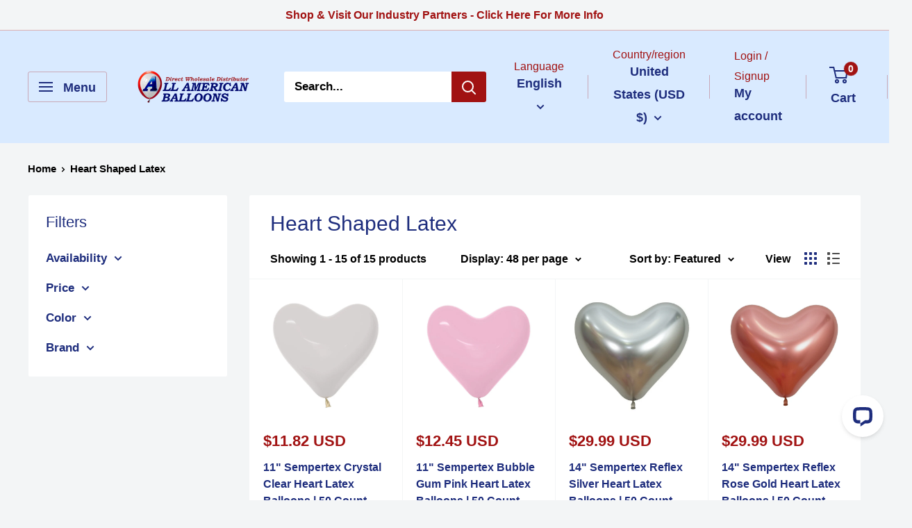

--- FILE ---
content_type: text/html; charset=utf-8
request_url: https://www.allamericanballoons.net/collections/geo-blossoms
body_size: 101082
content:
<!doctype html>

<html class="no-js" lang="en">
  <head>
	<script id="pandectes-rules">   /* PANDECTES-GDPR: DO NOT MODIFY AUTO GENERATED CODE OF THIS SCRIPT */      window.PandectesSettings = {"store":{"id":25412206680,"plan":"enterprise","theme":"Updated copy of Updated copy of Warehouse","primaryLocale":"en","adminMode":true,"headless":false,"storefrontRootDomain":"","checkoutRootDomain":"","storefrontAccessToken":""},"tsPublished":1747321031,"declaration":{"showPurpose":false,"showProvider":false,"declIntroText":"We use cookies to optimize website functionality, analyze the performance, and provide personalized experience to you. Some cookies are essential to make the website operate and function correctly. Those cookies cannot be disabled. In this window you can manage your preference of cookies.","showDateGenerated":true},"language":{"unpublished":[],"languageMode":"Single","fallbackLanguage":"en","languageDetection":"browser","languagesSupported":[]},"texts":{"managed":{"headerText":{"en":"We respect your privacy"},"consentText":{"en":"This website uses cookies to ensure you get the best experience."},"linkText":{"en":"Learn more"},"imprintText":{"en":"Imprint"},"googleLinkText":{"en":"Google's Privacy Terms"},"allowButtonText":{"en":"Accept"},"denyButtonText":{"en":"Decline"},"dismissButtonText":{"en":"Ok"},"leaveSiteButtonText":{"en":"Leave this site"},"preferencesButtonText":{"en":"Preferences"},"cookiePolicyText":{"en":"Cookie policy"},"preferencesPopupTitleText":{"en":"Manage consent preferences"},"preferencesPopupIntroText":{"en":"We use cookies to optimize website functionality, analyze the performance, and provide personalized experience to you. Some cookies are essential to make the website operate and function correctly. Those cookies cannot be disabled. In this window you can manage your preference of cookies."},"preferencesPopupSaveButtonText":{"en":"Save preferences"},"preferencesPopupCloseButtonText":{"en":"Close"},"preferencesPopupAcceptAllButtonText":{"en":"Accept all"},"preferencesPopupRejectAllButtonText":{"en":"Reject all"},"cookiesDetailsText":{"en":"Cookies details"},"preferencesPopupAlwaysAllowedText":{"en":"Always allowed"},"accessSectionParagraphText":{"en":"You have the right to request access to your data at any time."},"accessSectionTitleText":{"en":"Data portability"},"accessSectionAccountInfoActionText":{"en":"Personal data"},"accessSectionDownloadReportActionText":{"en":"Request export"},"accessSectionGDPRRequestsActionText":{"en":"Data subject requests"},"accessSectionOrdersRecordsActionText":{"en":"Orders"},"rectificationSectionParagraphText":{"en":"You have the right to request your data to be updated whenever you think it is appropriate."},"rectificationSectionTitleText":{"en":"Data Rectification"},"rectificationCommentPlaceholder":{"en":"Describe what you want to be updated"},"rectificationCommentValidationError":{"en":"Comment is required"},"rectificationSectionEditAccountActionText":{"en":"Request an update"},"erasureSectionTitleText":{"en":"Right to be forgotten"},"erasureSectionParagraphText":{"en":"You have the right to ask all your data to be erased. After that, you will no longer be able to access your account."},"erasureSectionRequestDeletionActionText":{"en":"Request personal data deletion"},"consentDate":{"en":"Consent date"},"consentId":{"en":"Consent ID"},"consentSectionChangeConsentActionText":{"en":"Change consent preference"},"consentSectionConsentedText":{"en":"You consented to the cookies policy of this website on"},"consentSectionNoConsentText":{"en":"You have not consented to the cookies policy of this website."},"consentSectionTitleText":{"en":"Your cookie consent"},"consentStatus":{"en":"Consent preference"},"confirmationFailureMessage":{"en":"Your request was not verified. Please try again and if problem persists, contact store owner for assistance"},"confirmationFailureTitle":{"en":"A problem occurred"},"confirmationSuccessMessage":{"en":"We will soon get back to you as to your request."},"confirmationSuccessTitle":{"en":"Your request is verified"},"guestsSupportEmailFailureMessage":{"en":"Your request was not submitted. Please try again and if problem persists, contact store owner for assistance."},"guestsSupportEmailFailureTitle":{"en":"A problem occurred"},"guestsSupportEmailPlaceholder":{"en":"E-mail address"},"guestsSupportEmailSuccessMessage":{"en":"If you are registered as a customer of this store, you will soon receive an email with instructions on how to proceed."},"guestsSupportEmailSuccessTitle":{"en":"Thank you for your request"},"guestsSupportEmailValidationError":{"en":"Email is not valid"},"guestsSupportInfoText":{"en":"Please login with your customer account to further proceed."},"submitButton":{"en":"Submit"},"submittingButton":{"en":"Submitting..."},"cancelButton":{"en":"Cancel"},"declIntroText":{"en":"We use cookies to optimize website functionality, analyze the performance, and provide personalized experience to you. Some cookies are essential to make the website operate and function correctly. Those cookies cannot be disabled. In this window you can manage your preference of cookies."},"declName":{"en":"Name"},"declPurpose":{"en":"Purpose"},"declType":{"en":"Type"},"declRetention":{"en":"Retention"},"declProvider":{"en":"Provider"},"declFirstParty":{"en":"First-party"},"declThirdParty":{"en":"Third-party"},"declSeconds":{"en":"seconds"},"declMinutes":{"en":"minutes"},"declHours":{"en":"hours"},"declDays":{"en":"days"},"declMonths":{"en":"months"},"declYears":{"en":"years"},"declSession":{"en":"Session"},"declDomain":{"en":"Domain"},"declPath":{"en":"Path"}},"categories":{"strictlyNecessaryCookiesTitleText":{"en":"Strictly necessary cookies"},"strictlyNecessaryCookiesDescriptionText":{"en":"These cookies are essential in order to enable you to move around the website and use its features, such as accessing secure areas of the website. The website cannot function properly without these cookies."},"functionalityCookiesTitleText":{"en":"Functional cookies"},"functionalityCookiesDescriptionText":{"en":"These cookies enable the site to provide enhanced functionality and personalisation. They may be set by us or by third party providers whose services we have added to our pages. If you do not allow these cookies then some or all of these services may not function properly."},"performanceCookiesTitleText":{"en":"Performance cookies"},"performanceCookiesDescriptionText":{"en":"These cookies enable us to monitor and improve the performance of our website. For example, they allow us to count visits, identify traffic sources and see which parts of the site are most popular."},"targetingCookiesTitleText":{"en":"Targeting cookies"},"targetingCookiesDescriptionText":{"en":"These cookies may be set through our site by our advertising partners. They may be used by those companies to build a profile of your interests and show you relevant adverts on other sites.    They do not store directly personal information, but are based on uniquely identifying your browser and internet device. If you do not allow these cookies, you will experience less targeted advertising."},"unclassifiedCookiesTitleText":{"en":"Unclassified cookies"},"unclassifiedCookiesDescriptionText":{"en":"Unclassified cookies are cookies that we are in the process of classifying, together with the providers of individual cookies."}},"auto":{}},"library":{"previewMode":false,"fadeInTimeout":0,"defaultBlocked":7,"showLink":true,"showImprintLink":false,"showGoogleLink":false,"enabled":true,"cookie":{"expiryDays":365,"secure":true,"domain":""},"dismissOnScroll":false,"dismissOnWindowClick":false,"dismissOnTimeout":false,"palette":{"popup":{"background":"#FFFFFF","backgroundForCalculations":{"a":1,"b":255,"g":255,"r":255},"text":"#000000"},"button":{"background":"transparent","backgroundForCalculations":{"a":1,"b":255,"g":255,"r":255},"text":"#000000","textForCalculation":{"a":1,"b":0,"g":0,"r":0},"border":"#000000"}},"content":{"href":"https://all-american-balloons.myshopify.com/policies/privacy-policy","imprintHref":"/","close":"&#10005;","target":"","logo":"<img class=\"cc-banner-logo\" style=\"max-height: 40px;\" src=\"https://cdn.shopify.com/s/files/1/0254/1220/6680/t/8/assets/pandectes-logo.png?v=1747321030\" alt=\"logo\" />"},"window":"<div role=\"dialog\" aria-live=\"polite\" aria-label=\"cookieconsent\" aria-describedby=\"cookieconsent:desc\" id=\"pandectes-banner\" class=\"cc-window-wrapper cc-top-wrapper\"><div class=\"pd-cookie-banner-window cc-window {{classes}}\"><!--googleoff: all-->{{children}}<!--googleon: all--></div></div>","compliance":{"opt-both":"<div class=\"cc-compliance cc-highlight\">{{deny}}{{allow}}</div>"},"type":"opt-both","layouts":{"basic":"{{logo}}{{messagelink}}{{compliance}}{{close}}"},"position":"top","theme":"wired","revokable":true,"animateRevokable":false,"revokableReset":false,"revokableLogoUrl":"https://cdn.shopify.com/s/files/1/0254/1220/6680/t/8/assets/pandectes-reopen-logo.png?v=1747321031","revokablePlacement":"bottom-left","revokableMarginHorizontal":15,"revokableMarginVertical":15,"static":false,"autoAttach":true,"hasTransition":true,"blacklistPage":[""],"elements":{"close":"<button aria-label=\"close\" type=\"button\" tabindex=\"0\" class=\"cc-close\">{{close}}</button>","dismiss":"<button type=\"button\" tabindex=\"0\" class=\"cc-btn cc-btn-decision cc-dismiss\">{{dismiss}}</button>","allow":"<button type=\"button\" tabindex=\"0\" class=\"cc-btn cc-btn-decision cc-allow\">{{allow}}</button>","deny":"<button type=\"button\" tabindex=\"0\" class=\"cc-btn cc-btn-decision cc-deny\">{{deny}}</button>","preferences":"<button tabindex=\"0\" type=\"button\" class=\"cc-btn cc-settings\" onclick=\"Pandectes.fn.openPreferences()\">{{preferences}}</button>"}},"geolocation":{"brOnly":false,"caOnly":false,"chOnly":false,"euOnly":false,"jpOnly":false,"thOnly":false,"canadaOnly":false,"globalVisibility":true},"dsr":{"guestsSupport":false,"accessSectionDownloadReportAuto":false},"banner":{"resetTs":1704210919,"extraCss":"        .cc-banner-logo {max-width: 24em!important;}    @media(min-width: 768px) {.cc-window.cc-floating{max-width: 24em!important;width: 24em!important;}}    .cc-message, .pd-cookie-banner-window .cc-header, .cc-logo {text-align: left}    .cc-window-wrapper{z-index: 2147483647;}    .cc-window{z-index: 2147483647;font-family: inherit;}    .pd-cookie-banner-window .cc-header{font-family: inherit;}    .pd-cp-ui{font-family: inherit; background-color: #FFFFFF;color:#000000;}    button.pd-cp-btn, a.pd-cp-btn{}    input + .pd-cp-preferences-slider{background-color: rgba(0, 0, 0, 0.3)}    .pd-cp-scrolling-section::-webkit-scrollbar{background-color: rgba(0, 0, 0, 0.3)}    input:checked + .pd-cp-preferences-slider{background-color: rgba(0, 0, 0, 1)}    .pd-cp-scrolling-section::-webkit-scrollbar-thumb {background-color: rgba(0, 0, 0, 1)}    .pd-cp-ui-close{color:#000000;}    .pd-cp-preferences-slider:before{background-color: #FFFFFF}    .pd-cp-title:before {border-color: #000000!important}    .pd-cp-preferences-slider{background-color:#000000}    .pd-cp-toggle{color:#000000!important}    @media(max-width:699px) {.pd-cp-ui-close-top svg {fill: #000000}}    .pd-cp-toggle:hover,.pd-cp-toggle:visited,.pd-cp-toggle:active{color:#000000!important}    .pd-cookie-banner-window {box-shadow: 0 0 18px rgb(0 0 0 / 20%);}  ","customJavascript":{},"showPoweredBy":false,"logoHeight":40,"hybridStrict":false,"cookiesBlockedByDefault":"7","isActive":true,"implicitSavePreferences":false,"cookieIcon":false,"blockBots":false,"showCookiesDetails":false,"hasTransition":true,"blockingPage":false,"showOnlyLandingPage":false,"leaveSiteUrl":"https://www.google.com","linkRespectStoreLang":false},"cookies":{"0":[{"name":"secure_customer_sig","type":"http","domain":"www.allamericanballoons.net","path":"/","provider":"Shopify","firstParty":true,"retention":"1 year(s)","expires":1,"unit":"declYears","purpose":{"en":"Used in connection with customer login."}},{"name":"localization","type":"http","domain":"www.allamericanballoons.net","path":"/","provider":"Shopify","firstParty":true,"retention":"1 year(s)","expires":1,"unit":"declYears","purpose":{"en":"Shopify store localization"}},{"name":"cart_currency","type":"http","domain":"www.allamericanballoons.net","path":"/","provider":"Shopify","firstParty":true,"retention":"2 ","expires":2,"unit":"declSession","purpose":{"en":"The cookie is necessary for the secure checkout and payment function on the website. This function is provided by shopify.com."}},{"name":"keep_alive","type":"http","domain":"www.allamericanballoons.net","path":"/","provider":"Shopify","firstParty":true,"retention":"30 minute(s)","expires":30,"unit":"declMinutes","purpose":{"en":"Used in connection with buyer localization."}},{"name":"_cmp_a","type":"http","domain":".allamericanballoons.net","path":"/","provider":"Shopify","firstParty":false,"retention":"1 day(s)","expires":1,"unit":"declDays","purpose":{"en":"Used for managing customer privacy settings."}},{"name":"cookietest","type":"http","domain":"www.allamericanballoons.net","path":"/","provider":"Shopify","firstParty":true,"retention":"Session","expires":1,"unit":"declSeconds","purpose":{"en":"Used to ensure our systems are working correctly."}},{"name":"_secure_session_id","type":"http","domain":"www.allamericanballoons.net","path":"/","provider":"Shopify","firstParty":true,"retention":"1 month(s)","expires":1,"unit":"declMonths","purpose":{"en":"Used in connection with navigation through a storefront."}}],"1":[{"name":"rmc_logged_in_at","type":"http","domain":"www.allamericanballoons.net","path":"/","provider":"Marsello","firstParty":true,"retention":"Session","expires":-54,"unit":"declYears","purpose":{"en":"Used by Abandoned Cart Recovery app."}},{"name":"_pinterest_ct_ua","type":"http","domain":".ct.pinterest.com","path":"/","provider":"Pinterest","firstParty":false,"retention":"1 year(s)","expires":1,"unit":"declYears","purpose":{"en":"Used to group actions across pages."}},{"name":"locale_bar_accepted","type":"http","domain":"www.allamericanballoons.net","path":"/","provider":"GrizzlyAppsSRL","firstParty":true,"retention":"Session","expires":-54,"unit":"declYears","purpose":{"en":"This cookie is provided by the app (BEST Currency Converter) and is used to secure the currency chosen by the customer."}},{"name":"fsb_previous_pathname","type":"http","domain":"www.allamericanballoons.net","path":"/","provider":"Hextom","firstParty":true,"retention":"Session","expires":-54,"unit":"declYears","purpose":{"en":"Used by Hextom apps"}}],"2":[{"name":"_shopify_sa_t","type":"http","domain":".allamericanballoons.net","path":"/","provider":"Shopify","firstParty":false,"retention":"30 minute(s)","expires":30,"unit":"declMinutes","purpose":{"en":"Shopify analytics relating to marketing & referrals."}},{"name":"_shopify_sa_p","type":"http","domain":".allamericanballoons.net","path":"/","provider":"Shopify","firstParty":false,"retention":"30 minute(s)","expires":30,"unit":"declMinutes","purpose":{"en":"Shopify analytics relating to marketing & referrals."}},{"name":"_gid","type":"http","domain":".allamericanballoons.net","path":"/","provider":"Google","firstParty":false,"retention":"1 day(s)","expires":1,"unit":"declDays","purpose":{"en":"Cookie is placed by Google Analytics to count and track pageviews."}},{"name":"_gat","type":"http","domain":".allamericanballoons.net","path":"/","provider":"Google","firstParty":false,"retention":"1 minute(s)","expires":1,"unit":"declMinutes","purpose":{"en":"Cookie is placed by Google Analytics to filter requests from bots."}},{"name":"_shopify_y","type":"http","domain":".allamericanballoons.net","path":"/","provider":"Shopify","firstParty":false,"retention":"1 year(s)","expires":1,"unit":"declYears","purpose":{"en":"Shopify analytics."}},{"name":"_shopify_s","type":"http","domain":".allamericanballoons.net","path":"/","provider":"Shopify","firstParty":false,"retention":"30 minute(s)","expires":30,"unit":"declMinutes","purpose":{"en":"Shopify analytics."}},{"name":"_orig_referrer","type":"http","domain":".allamericanballoons.net","path":"/","provider":"Shopify","firstParty":false,"retention":"2 ","expires":2,"unit":"declSession","purpose":{"en":"Tracks landing pages."}},{"name":"_landing_page","type":"http","domain":".allamericanballoons.net","path":"/","provider":"Shopify","firstParty":false,"retention":"2 ","expires":2,"unit":"declSession","purpose":{"en":"Tracks landing pages."}},{"name":"_ga","type":"http","domain":".allamericanballoons.net","path":"/","provider":"Google","firstParty":false,"retention":"1 year(s)","expires":1,"unit":"declYears","purpose":{"en":"Cookie is set by Google Analytics with unknown functionality"}},{"name":"_shopify_d","type":"http","domain":"net","path":"/","provider":"Shopify","firstParty":false,"retention":"Session","expires":1,"unit":"declSeconds","purpose":{"en":"Shopify analytics."}},{"name":"_boomr_clss","type":"html_local","domain":"https://www.allamericanballoons.net","path":"/","provider":"Shopify","firstParty":true,"retention":"Local Storage","expires":1,"unit":"declYears","purpose":{"en":"Used to monitor and optimize the performance of Shopify stores."}},{"name":"_shopify_d","type":"http","domain":"allamericanballoons.net","path":"/","provider":"Shopify","firstParty":false,"retention":"Session","expires":1,"unit":"declSeconds","purpose":{"en":"Shopify analytics."}},{"name":"_ga_RNVYM9E7Z9","type":"http","domain":".allamericanballoons.net","path":"/","provider":"Google","firstParty":false,"retention":"1 year(s)","expires":1,"unit":"declYears","purpose":{"en":""}},{"name":"_ga_FHKQ4RSHKH","type":"http","domain":".allamericanballoons.net","path":"/","provider":"Google","firstParty":false,"retention":"1 year(s)","expires":1,"unit":"declYears","purpose":{"en":""}}],"4":[{"name":"_pin_unauth","type":"http","domain":".allamericanballoons.net","path":"/","provider":"Pinterest","firstParty":false,"retention":"1 year(s)","expires":1,"unit":"declYears","purpose":{"en":"Used to group actions for users who cannot be identified by Pinterest."}},{"name":"_gcl_au","type":"http","domain":".allamericanballoons.net","path":"/","provider":"Google","firstParty":false,"retention":"3 month(s)","expires":3,"unit":"declMonths","purpose":{"en":"Cookie is placed by Google Tag Manager to track conversions."}},{"name":"wpm-domain-test","type":"http","domain":"www.allamericanballoons.net","path":"/","provider":"Shopify","firstParty":true,"retention":"Session","expires":1,"unit":"declSeconds","purpose":{"en":"Used to test the storage of parameters about products added to the cart or payment currency"}},{"name":"IDE","type":"http","domain":".doubleclick.net","path":"/","provider":"Google","firstParty":false,"retention":"1 year(s)","expires":1,"unit":"declYears","purpose":{"en":"To measure the visitors’ actions after they click through from an advert. Expires after 1 year."}},{"name":"wpm-domain-test","type":"http","domain":"allamericanballoons.net","path":"/","provider":"Shopify","firstParty":false,"retention":"Session","expires":1,"unit":"declSeconds","purpose":{"en":"Used to test the storage of parameters about products added to the cart or payment currency"}},{"name":"test_cookie","type":"http","domain":".doubleclick.net","path":"/","provider":"Google","firstParty":false,"retention":"15 minute(s)","expires":15,"unit":"declMinutes","purpose":{"en":"To measure the visitors’ actions after they click through from an advert. Expires after each visit."}},{"name":"wpm-domain-test","type":"http","domain":"net","path":"/","provider":"Shopify","firstParty":false,"retention":"Session","expires":1,"unit":"declSeconds","purpose":{"en":"Used to test the storage of parameters about products added to the cart or payment currency"}}],"8":[{"name":"__lc_cst","type":"http","domain":".accounts.livechatinc.com","path":"/v2/customer/token","provider":"Unknown","firstParty":false,"retention":"1 year(s)","expires":1,"unit":"declYears","purpose":{"en":""}},{"name":"__lc_cid","type":"http","domain":".accounts.livechatinc.com","path":"/v2/customer/token","provider":"Unknown","firstParty":false,"retention":"1 year(s)","expires":1,"unit":"declYears","purpose":{"en":""}},{"name":"__blockify::analyzer","type":"http","domain":"www.allamericanballoons.net","path":"/collections","provider":"Unknown","firstParty":true,"retention":"Session","expires":-54,"unit":"declYears","purpose":{"en":""}},{"name":"ar_debug","type":"http","domain":".pinterest.com","path":"/","provider":"Unknown","firstParty":false,"retention":"1 year(s)","expires":1,"unit":"declYears","purpose":{"en":""}},{"name":"local-storage-test","type":"html_local","domain":"https://www.allamericanballoons.net","path":"/","provider":"Unknown","firstParty":true,"retention":"Local Storage","expires":1,"unit":"declYears","purpose":{"en":""}},{"name":"themePopup","type":"html_local","domain":"https://www.allamericanballoons.net","path":"/","provider":"Unknown","firstParty":true,"retention":"Local Storage","expires":1,"unit":"declYears","purpose":{"en":""}},{"name":"__oauth_redirect_detector","type":"http","domain":"accounts.livechatinc.com","path":"/","provider":"Unknown","firstParty":false,"retention":"38 second(s)","expires":38,"unit":"declSeconds","purpose":{"en":""}},{"name":"10030660:state","type":"html_local","domain":"https://secure.livechatinc.com","path":"/","provider":"Unknown","firstParty":false,"retention":"Local Storage","expires":1,"unit":"declYears","purpose":{"en":""}},{"name":"is_eu","type":"html_session","domain":"https://www.allamericanballoons.net","path":"/","provider":"Unknown","firstParty":true,"retention":"Session","expires":1,"unit":"declYears","purpose":{"en":""}},{"name":"__test_storage_support__","type":"html_session","domain":"https://www.allamericanballoons.net","path":"/","provider":"Unknown","firstParty":true,"retention":"Session","expires":1,"unit":"declYears","purpose":{"en":""}},{"name":"__test_storage_support__","type":"html_local","domain":"https://www.allamericanballoons.net","path":"/","provider":"Unknown","firstParty":true,"retention":"Local Storage","expires":1,"unit":"declYears","purpose":{"en":""}},{"name":"@@lc_auth_token:99edc58f-56a5-49b6-afe9-cb40e82c7cf5","type":"html_local","domain":"https://secure.livechatinc.com","path":"/","provider":"Unknown","firstParty":false,"retention":"Local Storage","expires":1,"unit":"declYears","purpose":{"en":""}},{"name":"recentlyViewedProducts","type":"html_local","domain":"https://www.allamericanballoons.net","path":"/","provider":"Unknown","firstParty":true,"retention":"Local Storage","expires":1,"unit":"declYears","purpose":{"en":""}},{"name":"currency","type":"html_local","domain":"https://www.allamericanballoons.net","path":"/","provider":"Unknown","firstParty":true,"retention":"Local Storage","expires":1,"unit":"declYears","purpose":{"en":""}},{"name":"@@lc_ids","type":"html_local","domain":"https://secure.livechatinc.com","path":"/","provider":"Unknown","firstParty":false,"retention":"Local Storage","expires":1,"unit":"declYears","purpose":{"en":""}},{"name":"smile_shopify_data","type":"html_local","domain":"https://www.allamericanballoons.net","path":"/","provider":"Unknown","firstParty":true,"retention":"Local Storage","expires":1,"unit":"declYears","purpose":{"en":""}},{"name":"fsb_payload","type":"html_session","domain":"https://www.allamericanballoons.net","path":"/","provider":"Unknown","firstParty":true,"retention":"Session","expires":1,"unit":"declYears","purpose":{"en":""}},{"name":"side_storage_99edc58f-56a5-49b6-afe9-cb40e82c7cf5","type":"html_local","domain":"https://secure.livechatinc.com","path":"/","provider":"Unknown","firstParty":false,"retention":"Local Storage","expires":1,"unit":"declYears","purpose":{"en":""}},{"name":"_livechat_has_visited","type":"html_local","domain":"https://secure.livechatinc.com","path":"/","provider":"Unknown","firstParty":false,"retention":"Local Storage","expires":1,"unit":"declYears","purpose":{"en":""}}]},"blocker":{"isActive":false,"googleConsentMode":{"id":"","analyticsId":"","isActive":false,"adStorageCategory":4,"analyticsStorageCategory":2,"personalizationStorageCategory":1,"functionalityStorageCategory":1,"customEvent":true,"securityStorageCategory":0,"redactData":true,"urlPassthrough":false},"facebookPixel":{"id":"","isActive":false,"ldu":false},"microsoft":{},"rakuten":{"isActive":false,"cmp":false,"ccpa":false},"gpcIsActive":false,"defaultBlocked":7,"patterns":{"whiteList":[],"blackList":{"1":[],"2":[],"4":[],"8":[]},"iframesWhiteList":[],"iframesBlackList":{"1":[],"2":[],"4":[],"8":[]},"beaconsWhiteList":[],"beaconsBlackList":{"1":[],"2":[],"4":[],"8":[]}}}}      !function(){"use strict";window.PandectesRules=window.PandectesRules||{},window.PandectesRules.manualBlacklist={1:[],2:[],4:[]},window.PandectesRules.blacklistedIFrames={1:[],2:[],4:[]},window.PandectesRules.blacklistedCss={1:[],2:[],4:[]},window.PandectesRules.blacklistedBeacons={1:[],2:[],4:[]};var e="javascript/blocked";function t(e){return new RegExp(e.replace(/[/\\.+?$()]/g,"\\$&").replace("*","(.*)"))}var n=function(e){var t=arguments.length>1&&void 0!==arguments[1]?arguments[1]:"log";new URLSearchParams(window.location.search).get("log")&&console[t]("PandectesRules: ".concat(e))};function a(e){var t=document.createElement("script");t.async=!0,t.src=e,document.head.appendChild(t)}function r(e,t){var n=Object.keys(e);if(Object.getOwnPropertySymbols){var a=Object.getOwnPropertySymbols(e);t&&(a=a.filter((function(t){return Object.getOwnPropertyDescriptor(e,t).enumerable}))),n.push.apply(n,a)}return n}function o(e){for(var t=1;t<arguments.length;t++){var n=null!=arguments[t]?arguments[t]:{};t%2?r(Object(n),!0).forEach((function(t){s(e,t,n[t])})):Object.getOwnPropertyDescriptors?Object.defineProperties(e,Object.getOwnPropertyDescriptors(n)):r(Object(n)).forEach((function(t){Object.defineProperty(e,t,Object.getOwnPropertyDescriptor(n,t))}))}return e}function i(e){var t=function(e,t){if("object"!=typeof e||!e)return e;var n=e[Symbol.toPrimitive];if(void 0!==n){var a=n.call(e,t||"default");if("object"!=typeof a)return a;throw new TypeError("@@toPrimitive must return a primitive value.")}return("string"===t?String:Number)(e)}(e,"string");return"symbol"==typeof t?t:t+""}function s(e,t,n){return(t=i(t))in e?Object.defineProperty(e,t,{value:n,enumerable:!0,configurable:!0,writable:!0}):e[t]=n,e}function c(e,t){return function(e){if(Array.isArray(e))return e}(e)||function(e,t){var n=null==e?null:"undefined"!=typeof Symbol&&e[Symbol.iterator]||e["@@iterator"];if(null!=n){var a,r,o,i,s=[],c=!0,l=!1;try{if(o=(n=n.call(e)).next,0===t){if(Object(n)!==n)return;c=!1}else for(;!(c=(a=o.call(n)).done)&&(s.push(a.value),s.length!==t);c=!0);}catch(e){l=!0,r=e}finally{try{if(!c&&null!=n.return&&(i=n.return(),Object(i)!==i))return}finally{if(l)throw r}}return s}}(e,t)||d(e,t)||function(){throw new TypeError("Invalid attempt to destructure non-iterable instance.\nIn order to be iterable, non-array objects must have a [Symbol.iterator]() method.")}()}function l(e){return function(e){if(Array.isArray(e))return u(e)}(e)||function(e){if("undefined"!=typeof Symbol&&null!=e[Symbol.iterator]||null!=e["@@iterator"])return Array.from(e)}(e)||d(e)||function(){throw new TypeError("Invalid attempt to spread non-iterable instance.\nIn order to be iterable, non-array objects must have a [Symbol.iterator]() method.")}()}function d(e,t){if(e){if("string"==typeof e)return u(e,t);var n=Object.prototype.toString.call(e).slice(8,-1);return"Object"===n&&e.constructor&&(n=e.constructor.name),"Map"===n||"Set"===n?Array.from(e):"Arguments"===n||/^(?:Ui|I)nt(?:8|16|32)(?:Clamped)?Array$/.test(n)?u(e,t):void 0}}function u(e,t){(null==t||t>e.length)&&(t=e.length);for(var n=0,a=new Array(t);n<t;n++)a[n]=e[n];return a}var f=window.PandectesRulesSettings||window.PandectesSettings,g=!(void 0===window.dataLayer||!Array.isArray(window.dataLayer)||!window.dataLayer.some((function(e){return"pandectes_full_scan"===e.event}))),p=function(){var e,t=arguments.length>0&&void 0!==arguments[0]?arguments[0]:"_pandectes_gdpr",n=("; "+document.cookie).split("; "+t+"=");if(n.length<2)e={};else{var a=n.pop().split(";");e=window.atob(a.shift())}var r=function(e){try{return JSON.parse(e)}catch(e){return!1}}(e);return!1!==r?r:e}(),y=f.banner.isActive,h=f.blocker,w=h.defaultBlocked,v=h.patterns,m=p&&null!==p.preferences&&void 0!==p.preferences?p.preferences:null,b=g?0:y?null===m?w:m:0,_={1:!(1&b),2:!(2&b),4:!(4&b)},k=v.blackList,S=v.whiteList,L=v.iframesBlackList,C=v.iframesWhiteList,A=v.beaconsBlackList,P=v.beaconsWhiteList,O={blackList:[],whiteList:[],iframesBlackList:{1:[],2:[],4:[],8:[]},iframesWhiteList:[],beaconsBlackList:{1:[],2:[],4:[],8:[]},beaconsWhiteList:[]};[1,2,4].map((function(e){var n;_[e]||((n=O.blackList).push.apply(n,l(k[e].length?k[e].map(t):[])),O.iframesBlackList[e]=L[e].length?L[e].map(t):[],O.beaconsBlackList[e]=A[e].length?A[e].map(t):[])})),O.whiteList=S.length?S.map(t):[],O.iframesWhiteList=C.length?C.map(t):[],O.beaconsWhiteList=P.length?P.map(t):[];var E={scripts:[],iframes:{1:[],2:[],4:[]},beacons:{1:[],2:[],4:[]},css:{1:[],2:[],4:[]}},I=function(t,n){return t&&(!n||n!==e)&&(!O.blackList||O.blackList.some((function(e){return e.test(t)})))&&(!O.whiteList||O.whiteList.every((function(e){return!e.test(t)})))},j=function(e,t){var n=O.iframesBlackList[t],a=O.iframesWhiteList;return e&&(!n||n.some((function(t){return t.test(e)})))&&(!a||a.every((function(t){return!t.test(e)})))},B=function(e,t){var n=O.beaconsBlackList[t],a=O.beaconsWhiteList;return e&&(!n||n.some((function(t){return t.test(e)})))&&(!a||a.every((function(t){return!t.test(e)})))},T=new MutationObserver((function(e){for(var t=0;t<e.length;t++)for(var n=e[t].addedNodes,a=0;a<n.length;a++){var r=n[a],o=r.dataset&&r.dataset.cookiecategory;if(1===r.nodeType&&"LINK"===r.tagName){var i=r.dataset&&r.dataset.href;if(i&&o)switch(o){case"functionality":case"C0001":E.css[1].push(i);break;case"performance":case"C0002":E.css[2].push(i);break;case"targeting":case"C0003":E.css[4].push(i)}}}})),R=new MutationObserver((function(t){for(var a=0;a<t.length;a++)for(var r=t[a].addedNodes,o=function(){var t=r[i],a=t.src||t.dataset&&t.dataset.src,o=t.dataset&&t.dataset.cookiecategory;if(1===t.nodeType&&"IFRAME"===t.tagName){if(a){var s=!1;j(a,1)||"functionality"===o||"C0001"===o?(s=!0,E.iframes[1].push(a)):j(a,2)||"performance"===o||"C0002"===o?(s=!0,E.iframes[2].push(a)):(j(a,4)||"targeting"===o||"C0003"===o)&&(s=!0,E.iframes[4].push(a)),s&&(t.removeAttribute("src"),t.setAttribute("data-src",a))}}else if(1===t.nodeType&&"IMG"===t.tagName){if(a){var c=!1;B(a,1)?(c=!0,E.beacons[1].push(a)):B(a,2)?(c=!0,E.beacons[2].push(a)):B(a,4)&&(c=!0,E.beacons[4].push(a)),c&&(t.removeAttribute("src"),t.setAttribute("data-src",a))}}else if(1===t.nodeType&&"SCRIPT"===t.tagName){var l=t.type,d=!1;if(I(a,l)?(n("rule blocked: ".concat(a)),d=!0):a&&o?n("manually blocked @ ".concat(o,": ").concat(a)):o&&n("manually blocked @ ".concat(o,": inline code")),d){E.scripts.push([t,l]),t.type=e;t.addEventListener("beforescriptexecute",(function n(a){t.getAttribute("type")===e&&a.preventDefault(),t.removeEventListener("beforescriptexecute",n)})),t.parentElement&&t.parentElement.removeChild(t)}}},i=0;i<r.length;i++)o()})),D=document.createElement,z={src:Object.getOwnPropertyDescriptor(HTMLScriptElement.prototype,"src"),type:Object.getOwnPropertyDescriptor(HTMLScriptElement.prototype,"type")};window.PandectesRules.unblockCss=function(e){var t=E.css[e]||[];t.length&&n("Unblocking CSS for ".concat(e)),t.forEach((function(e){var t=document.querySelector('link[data-href^="'.concat(e,'"]'));t.removeAttribute("data-href"),t.href=e})),E.css[e]=[]},window.PandectesRules.unblockIFrames=function(e){var t=E.iframes[e]||[];t.length&&n("Unblocking IFrames for ".concat(e)),O.iframesBlackList[e]=[],t.forEach((function(e){var t=document.querySelector('iframe[data-src^="'.concat(e,'"]'));t.removeAttribute("data-src"),t.src=e})),E.iframes[e]=[]},window.PandectesRules.unblockBeacons=function(e){var t=E.beacons[e]||[];t.length&&n("Unblocking Beacons for ".concat(e)),O.beaconsBlackList[e]=[],t.forEach((function(e){var t=document.querySelector('img[data-src^="'.concat(e,'"]'));t.removeAttribute("data-src"),t.src=e})),E.beacons[e]=[]},window.PandectesRules.unblockInlineScripts=function(e){var t=1===e?"functionality":2===e?"performance":"targeting",a=document.querySelectorAll('script[type="javascript/blocked"][data-cookiecategory="'.concat(t,'"]'));n("unblockInlineScripts: ".concat(a.length," in ").concat(t)),a.forEach((function(e){var t=document.createElement("script");t.type="text/javascript",e.hasAttribute("src")?t.src=e.getAttribute("src"):t.textContent=e.textContent,document.head.appendChild(t),e.parentNode.removeChild(e)}))},window.PandectesRules.unblockInlineCss=function(e){var t=1===e?"functionality":2===e?"performance":"targeting",a=document.querySelectorAll('link[data-cookiecategory="'.concat(t,'"]'));n("unblockInlineCss: ".concat(a.length," in ").concat(t)),a.forEach((function(e){e.href=e.getAttribute("data-href")}))},window.PandectesRules.unblock=function(e){e.length<1?(O.blackList=[],O.whiteList=[],O.iframesBlackList=[],O.iframesWhiteList=[]):(O.blackList&&(O.blackList=O.blackList.filter((function(t){return e.every((function(e){return"string"==typeof e?!t.test(e):e instanceof RegExp?t.toString()!==e.toString():void 0}))}))),O.whiteList&&(O.whiteList=[].concat(l(O.whiteList),l(e.map((function(e){if("string"==typeof e){var n=".*"+t(e)+".*";if(O.whiteList.every((function(e){return e.toString()!==n.toString()})))return new RegExp(n)}else if(e instanceof RegExp&&O.whiteList.every((function(t){return t.toString()!==e.toString()})))return e;return null})).filter(Boolean)))));var a=0;l(E.scripts).forEach((function(e,t){var n=c(e,2),r=n[0],o=n[1];if(function(e){var t=e.getAttribute("src");return O.blackList&&O.blackList.every((function(e){return!e.test(t)}))||O.whiteList&&O.whiteList.some((function(e){return e.test(t)}))}(r)){for(var i=document.createElement("script"),s=0;s<r.attributes.length;s++){var l=r.attributes[s];"src"!==l.name&&"type"!==l.name&&i.setAttribute(l.name,r.attributes[s].value)}i.setAttribute("src",r.src),i.setAttribute("type",o||"application/javascript"),document.head.appendChild(i),E.scripts.splice(t-a,1),a++}})),0==O.blackList.length&&0===O.iframesBlackList[1].length&&0===O.iframesBlackList[2].length&&0===O.iframesBlackList[4].length&&0===O.beaconsBlackList[1].length&&0===O.beaconsBlackList[2].length&&0===O.beaconsBlackList[4].length&&(n("Disconnecting observers"),R.disconnect(),T.disconnect())};var x=f.store,M=x.adminMode,N=x.headless,U=x.storefrontRootDomain,q=x.checkoutRootDomain,F=x.storefrontAccessToken,W=f.banner.isActive,H=f.blocker.defaultBlocked;function G(e){if(window.Shopify&&window.Shopify.customerPrivacy)e();else{var t=null;window.Shopify&&window.Shopify.loadFeatures&&window.Shopify.trackingConsent?e():t=setInterval((function(){window.Shopify&&window.Shopify.loadFeatures&&(clearInterval(t),window.Shopify.loadFeatures([{name:"consent-tracking-api",version:"0.1"}],(function(t){t?n("Shopify.customerPrivacy API - failed to load"):(n("shouldShowBanner() -> ".concat(window.Shopify.trackingConsent.shouldShowBanner()," | saleOfDataRegion() -> ").concat(window.Shopify.trackingConsent.saleOfDataRegion())),e())})))}),10)}}W&&G((function(){!function(){var e=window.Shopify.trackingConsent;if(!1!==e.shouldShowBanner()||null!==m||7!==H)try{var t=M&&!(window.Shopify&&window.Shopify.AdminBarInjector),a={preferences:!(1&b)||g||t,analytics:!(2&b)||g||t,marketing:!(4&b)||g||t};N&&(a.headlessStorefront=!0,a.storefrontRootDomain=null!=U&&U.length?U:window.location.hostname,a.checkoutRootDomain=null!=q&&q.length?q:"checkout.".concat(window.location.hostname),a.storefrontAccessToken=null!=F&&F.length?F:""),e.firstPartyMarketingAllowed()===a.marketing&&e.analyticsProcessingAllowed()===a.analytics&&e.preferencesProcessingAllowed()===a.preferences||e.setTrackingConsent(a,(function(e){e&&e.error?n("Shopify.customerPrivacy API - failed to setTrackingConsent"):n("setTrackingConsent(".concat(JSON.stringify(a),")"))}))}catch(e){n("Shopify.customerPrivacy API - exception")}}(),function(){if(N){var e=window.Shopify.trackingConsent,t=e.currentVisitorConsent();if(navigator.globalPrivacyControl&&""===t.sale_of_data){var a={sale_of_data:!1,headlessStorefront:!0};a.storefrontRootDomain=null!=U&&U.length?U:window.location.hostname,a.checkoutRootDomain=null!=q&&q.length?q:"checkout.".concat(window.location.hostname),a.storefrontAccessToken=null!=F&&F.length?F:"",e.setTrackingConsent(a,(function(e){e&&e.error?n("Shopify.customerPrivacy API - failed to setTrackingConsent({".concat(JSON.stringify(a),")")):n("setTrackingConsent(".concat(JSON.stringify(a),")"))}))}}}()}));var J=["AT","BE","BG","HR","CY","CZ","DK","EE","FI","FR","DE","GR","HU","IE","IT","LV","LT","LU","MT","NL","PL","PT","RO","SK","SI","ES","SE","GB","LI","NO","IS"],V="[Pandectes :: Google Consent Mode debug]:";function K(){var e=arguments.length<=0?void 0:arguments[0],t=arguments.length<=1?void 0:arguments[1],n=arguments.length<=2?void 0:arguments[2];if("consent"!==e)return"config"===e?"config":void 0;var a=n.ad_storage,r=n.ad_user_data,o=n.ad_personalization,i=n.functionality_storage,s=n.analytics_storage,c=n.personalization_storage,l={Command:e,Mode:t,ad_storage:a,ad_user_data:r,ad_personalization:o,functionality_storage:i,analytics_storage:s,personalization_storage:c,security_storage:n.security_storage};return console.table(l),"default"===t&&("denied"===a&&"denied"===r&&"denied"===o&&"denied"===i&&"denied"===s&&"denied"===c||console.warn("".concat(V,' all types in a "default" command should be set to "denied" except for security_storage that should be set to "granted"'))),t}var Z=!1,$=!1;function Y(e){e&&("default"===e?(Z=!0,$&&console.warn("".concat(V,' "default" command was sent but there was already an "update" command before it.'))):"update"===e?($=!0,Z||console.warn("".concat(V,' "update" command was sent but there was no "default" command before it.'))):"config"===e&&(Z||console.warn("".concat(V,' a tag read consent state before a "default" command was sent.'))))}var Q=f.banner,X=Q.isActive,ee=Q.hybridStrict,te=f.geolocation,ne=te.caOnly,ae=void 0!==ne&&ne,re=te.euOnly,oe=void 0!==re&&re,ie=te.brOnly,se=void 0!==ie&&ie,ce=te.jpOnly,le=void 0!==ce&&ce,de=te.thOnly,ue=void 0!==de&&de,fe=te.chOnly,ge=void 0!==fe&&fe,pe=te.zaOnly,ye=void 0!==pe&&pe,he=te.canadaOnly,we=void 0!==he&&he,ve=te.globalVisibility,me=void 0===ve||ve,be=f.blocker,_e=be.defaultBlocked,ke=void 0===_e?7:_e,Se=be.googleConsentMode,Le=Se.isActive,Ce=Se.customEvent,Ae=Se.id,Pe=void 0===Ae?"":Ae,Oe=Se.analyticsId,Ee=void 0===Oe?"":Oe,Ie=Se.adwordsId,je=void 0===Ie?"":Ie,Be=Se.redactData,Te=Se.urlPassthrough,Re=Se.adStorageCategory,De=Se.analyticsStorageCategory,ze=Se.functionalityStorageCategory,xe=Se.personalizationStorageCategory,Me=Se.securityStorageCategory,Ne=Se.dataLayerProperty,Ue=void 0===Ne?"dataLayer":Ne,qe=Se.waitForUpdate,Fe=void 0===qe?0:qe,We=Se.useNativeChannel,He=void 0!==We&&We,Ge=Se.debugMode,Je=void 0!==Ge&&Ge;function Ve(){window[Ue].push(arguments)}window[Ue]=window[Ue]||[];var Ke,Ze,$e={hasInitialized:!1,useNativeChannel:!1,ads_data_redaction:!1,url_passthrough:!1,data_layer_property:"dataLayer",storage:{ad_storage:"granted",ad_user_data:"granted",ad_personalization:"granted",analytics_storage:"granted",functionality_storage:"granted",personalization_storage:"granted",security_storage:"granted"}};if(X&&Le){Je&&(Ke=Ue||"dataLayer",window[Ke].forEach((function(e){Y(K.apply(void 0,l(e)))})),window[Ke].push=function(){for(var e=arguments.length,t=new Array(e),n=0;n<e;n++)t[n]=arguments[n];return Y(K.apply(void 0,l(t[0]))),Array.prototype.push.apply(this,t)});var Ye=ke&Re?"denied":"granted",Qe=ke&De?"denied":"granted",Xe=ke&ze?"denied":"granted",et=ke&xe?"denied":"granted",tt=ke&Me?"denied":"granted";$e.hasInitialized=!0,$e.useNativeChannel=He,$e.url_passthrough=Te,$e.ads_data_redaction="denied"===Ye&&Be,$e.storage.ad_storage=Ye,$e.storage.ad_user_data=Ye,$e.storage.ad_personalization=Ye,$e.storage.analytics_storage=Qe,$e.storage.functionality_storage=Xe,$e.storage.personalization_storage=et,$e.storage.security_storage=tt,$e.data_layer_property=Ue||"dataLayer",Ve("set","developer_id.dMTZkMj",!0),$e.ads_data_redaction&&Ve("set","ads_data_redaction",$e.ads_data_redaction),$e.url_passthrough&&Ve("set","url_passthrough",$e.url_passthrough),function(){var e=b!==ke?{wait_for_update:Fe||500}:Fe?{wait_for_update:Fe}:{};me&&!ee?Ve("consent","default",o(o({},$e.storage),e)):(Ve("consent","default",o(o(o({},$e.storage),e),{},{region:[].concat(l(oe||ee?J:[]),l(ae&&!ee?["US-CA","US-VA","US-CT","US-UT","US-CO"]:[]),l(se&&!ee?["BR"]:[]),l(le&&!ee?["JP"]:[]),l(we&&!ee?["CA"]:[]),l(ue&&!ee?["TH"]:[]),l(ge&&!ee?["CH"]:[]),l(ye&&!ee?["ZA"]:[]))})),Ve("consent","default",{ad_storage:"granted",ad_user_data:"granted",ad_personalization:"granted",analytics_storage:"granted",functionality_storage:"granted",personalization_storage:"granted",security_storage:"granted"}));if(null!==m){var t=b&Re?"denied":"granted",n=b&De?"denied":"granted",r=b&ze?"denied":"granted",i=b&xe?"denied":"granted",s=b&Me?"denied":"granted";$e.storage.ad_storage=t,$e.storage.ad_user_data=t,$e.storage.ad_personalization=t,$e.storage.analytics_storage=n,$e.storage.functionality_storage=r,$e.storage.personalization_storage=i,$e.storage.security_storage=s,Ve("consent","update",$e.storage)}(Pe.length||Ee.length||je.length)&&(window[$e.data_layer_property].push({"pandectes.start":(new Date).getTime(),event:"pandectes-rules.min.js"}),(Ee.length||je.length)&&Ve("js",new Date));var c="https://www.googletagmanager.com";if(Pe.length){var d=Pe.split(",");window[$e.data_layer_property].push({"gtm.start":(new Date).getTime(),event:"gtm.js"});for(var u=0;u<d.length;u++){var f="dataLayer"!==$e.data_layer_property?"&l=".concat($e.data_layer_property):"";a("".concat(c,"/gtm.js?id=").concat(d[u].trim()).concat(f))}}if(Ee.length)for(var g=Ee.split(","),p=0;p<g.length;p++){var y=g[p].trim();y.length&&(a("".concat(c,"/gtag/js?id=").concat(y)),Ve("config",y,{send_page_view:!1}))}if(je.length)for(var h=je.split(","),w=0;w<h.length;w++){var v=h[w].trim();v.length&&(a("".concat(c,"/gtag/js?id=").concat(v)),Ve("config",v,{allow_enhanced_conversions:!0}))}}()}X&&Ce&&(Ze=b,G((function(){var e=Ze;if(null==m&&ee){var t=window.Shopify.customerPrivacy.getRegion();if(t){var n=t.substr(0,2);e=J.includes(n)?7:0}}var a={event:"Pandectes_Consent_Update",pandectes_status:7===e?"deny":0===e?"allow":"mixed",pandectes_categories:{C0000:"allow",C0001:1&e?"deny":"allow",C0002:2&e?"deny":"allow",C0003:4&e?"deny":"allow"}};window[Ue].push(a),null!==m&&function(e){if(window.Shopify&&window.Shopify.analytics)e();else{var t=null;window.Shopify&&window.Shopify.analytics?e():t=setInterval((function(){window.Shopify&&window.Shopify.analytics&&(clearInterval(t),e())}),10)}}((function(){window.Shopify.analytics.publish("Pandectes_Consent_Update",a)}))})));var nt=f.blocker,at=nt.klaviyoIsActive,rt=nt.googleConsentMode.adStorageCategory;at&&window.addEventListener("PandectesEvent_OnConsent",(function(e){var t=e.detail.preferences;if(null!=t){var n=t&rt?"denied":"granted";void 0!==window.klaviyo&&window.klaviyo.isIdentified()&&window.klaviyo.push(["identify",{ad_personalization:n,ad_user_data:n}])}})),f.banner.revokableTrigger&&(window.onload=function(){document.querySelectorAll('[href*="#reopenBanner"]').forEach((function(e){e.onclick=function(e){e.preventDefault(),window.Pandectes.fn.revokeConsent()}}))});var ot=f.banner.isActive,it=f.blocker,st=it.defaultBlocked,ct=void 0===st?7:st,lt=it.microsoft,dt=lt.isActive,ut=lt.uetTags,ft=lt.dataLayerProperty,gt=void 0===ft?"uetq":ft,pt={hasInitialized:!1,data_layer_property:"uetq",storage:{ad_storage:"granted"}};if(window[gt]=window[gt]||[],dt&&bt("_uetmsdns","1",365),ot&&dt){var yt=4&ct?"denied":"granted";if(pt.hasInitialized=!0,pt.storage.ad_storage=yt,window[gt].push("consent","default",pt.storage),"granted"==yt&&(bt("_uetmsdns","0",365),console.log("setting cookie")),null!==m){var ht=4&b?"denied":"granted";pt.storage.ad_storage=ht,window[gt].push("consent","update",pt.storage),"granted"===ht&&bt("_uetmsdns","0",365)}if(ut.length)for(var wt=ut.split(","),vt=0;vt<wt.length;vt++)wt[vt].trim().length&&mt(wt[vt])}function mt(e){var t=document.createElement("script");t.type="text/javascript",t.src="//bat.bing.com/bat.js",t.onload=function(){var t={ti:e};t.q=window.uetq,window.uetq=new UET(t),window.uetq.push("consent","default",{ad_storage:"denied"}),window[gt].push("pageLoad")},document.head.appendChild(t)}function bt(e,t,n){var a=new Date;a.setTime(a.getTime()+24*n*60*60*1e3);var r="expires="+a.toUTCString();document.cookie="".concat(e,"=").concat(t,"; ").concat(r,"; path=/; secure; samesite=strict")}window.PandectesRules.gcm=$e;var _t=f.banner.isActive,kt=f.blocker.isActive;n("Prefs: ".concat(b," | Banner: ").concat(_t?"on":"off"," | Blocker: ").concat(kt?"on":"off"));var St=null===m&&/\/checkouts\//.test(window.location.pathname);0!==b&&!1===g&&kt&&!St&&(n("Blocker will execute"),document.createElement=function(){for(var t=arguments.length,n=new Array(t),a=0;a<t;a++)n[a]=arguments[a];if("script"!==n[0].toLowerCase())return D.bind?D.bind(document).apply(void 0,n):D;var r=D.bind(document).apply(void 0,n);try{Object.defineProperties(r,{src:o(o({},z.src),{},{set:function(t){I(t,r.type)&&z.type.set.call(this,e),z.src.set.call(this,t)}}),type:o(o({},z.type),{},{get:function(){var t=z.type.get.call(this);return t===e||I(this.src,t)?null:t},set:function(t){var n=I(r.src,r.type)?e:t;z.type.set.call(this,n)}})}),r.setAttribute=function(t,n){if("type"===t){var a=I(r.src,r.type)?e:n;z.type.set.call(r,a)}else"src"===t?(I(n,r.type)&&z.type.set.call(r,e),z.src.set.call(r,n)):HTMLScriptElement.prototype.setAttribute.call(r,t,n)}}catch(e){console.warn("Yett: unable to prevent script execution for script src ",r.src,".\n",'A likely cause would be because you are using a third-party browser extension that monkey patches the "document.createElement" function.')}return r},R.observe(document.documentElement,{childList:!0,subtree:!0}),T.observe(document.documentElement,{childList:!0,subtree:!0}))}();
</script>
	
    <meta charset="utf-8">
    <meta name="viewport" content="width=device-width, initial-scale=1.0, height=device-height, minimum-scale=1.0, maximum-scale=1.0">
    <meta name="theme-color" content="#a11212">

    <title>Heart Shaped Latex</title><link rel="canonical" href="https://www.allamericanballoons.net/collections/geo-blossoms"><link rel="shortcut icon" href="//www.allamericanballoons.net/cdn/shop/files/AAB_Balloon_Logo_96x96.png?v=1680295075" type="image/png"><link rel="preload" as="style" href="//www.allamericanballoons.net/cdn/shop/t/8/assets/theme.css?v=93604157203610123531747231185">
    <link rel="preload" as="script" href="//www.allamericanballoons.net/cdn/shop/t/8/assets/theme.js?v=58436354120716407751747231185">
    <link rel="preconnect" href="https://cdn.shopify.com">
    <link rel="preconnect" href="https://fonts.shopifycdn.com">
    <link rel="dns-prefetch" href="https://productreviews.shopifycdn.com">
    <link rel="dns-prefetch" href="https://ajax.googleapis.com">
    <link rel="dns-prefetch" href="https://maps.googleapis.com">
    <link rel="dns-prefetch" href="https://maps.gstatic.com">

    <meta property="og:type" content="website">
  <meta property="og:title" content="Heart Shaped Latex">
  <meta property="og:image" content="http://www.allamericanballoons.net/cdn/shop/files/55125_ClearHearts.png?v=1700160326">
  <meta property="og:image:secure_url" content="https://www.allamericanballoons.net/cdn/shop/files/55125_ClearHearts.png?v=1700160326">
  <meta property="og:image:width" content="3000">
  <meta property="og:image:height" content="2701"><meta property="og:url" content="https://www.allamericanballoons.net/collections/geo-blossoms">
<meta property="og:site_name" content="All American Balloons"><meta name="twitter:card" content="summary"><meta name="twitter:title" content="Heart Shaped Latex">
  <meta name="twitter:description" content="">
  <meta name="twitter:image" content="https://www.allamericanballoons.net/cdn/shop/files/55125_ClearHearts_600x600_crop_center.png?v=1700160326">
    <style>
  
  


  
  
  

  :root {
    --default-text-font-size : 15px;
    --base-text-font-size    : 17px;
    --heading-font-family    : "system_ui", -apple-system, 'Segoe UI', Roboto, 'Helvetica Neue', 'Noto Sans', 'Liberation Sans', Arial, sans-serif, 'Apple Color Emoji', 'Segoe UI Emoji', 'Segoe UI Symbol', 'Noto Color Emoji';
    --heading-font-weight    : 400;
    --heading-font-style     : normal;
    --text-font-family       : "system_ui", -apple-system, 'Segoe UI', Roboto, 'Helvetica Neue', 'Noto Sans', 'Liberation Sans', Arial, sans-serif, 'Apple Color Emoji', 'Segoe UI Emoji', 'Segoe UI Symbol', 'Noto Color Emoji';
    --text-font-weight       : 400;
    --text-font-style        : normal;
    --text-font-bolder-weight: bolder;
    --text-link-decoration   : underline;

    --text-color               : #000000;
    --text-color-rgb           : 0, 0, 0;
    --heading-color            : #1e2d7d;
    --border-color             : #f3f5f6;
    --border-color-rgb         : 243, 245, 246;
    --form-border-color        : #e4e9eb;
    --accent-color             : #a11212;
    --accent-color-rgb         : 161, 18, 18;
    --link-color               : #1e71d1;
    --link-color-hover         : #144d8e;
    --background               : #f3f5f6;
    --secondary-background     : #ffffff;
    --secondary-background-rgb : 255, 255, 255;
    --accent-background        : rgba(161, 18, 18, 0.08);

    --input-background: #ffffff;

    --error-color       : #ff0000;
    --error-background  : rgba(255, 0, 0, 0.07);
    --success-color     : #018e01;
    --success-background: rgba(1, 142, 1, 0.11);

    --primary-button-background      : #a11212;
    --primary-button-background-rgb  : 161, 18, 18;
    --primary-button-text-color      : #ffffff;
    --secondary-button-background    : #1e2d7d;
    --secondary-button-background-rgb: 30, 45, 125;
    --secondary-button-text-color    : #ffffff;

    --header-background      : #d9eaff;
    --header-text-color      : #1e2d7d;
    --header-light-text-color: #a11212;
    --header-border-color    : rgba(161, 18, 18, 0.3);
    --header-accent-color    : #a11212;

    --footer-background-color:    #d9eaff;
    --footer-heading-text-color:  #a11212;
    --footer-body-text-color:     #000000;
    --footer-body-text-color-rgb: 0, 0, 0;
    --footer-accent-color:        #a11212;
    --footer-accent-color-rgb:    161, 18, 18;
    --footer-border:              none;
    
    --flickity-arrow-color: #b9c4ca;--product-on-sale-accent           : #ee0000;
    --product-on-sale-accent-rgb       : 238, 0, 0;
    --product-on-sale-color            : #ffffff;
    --product-in-stock-color           : #008a00;
    --product-low-stock-color          : #ee0000;
    --product-sold-out-color           : #4389ce;
    --product-custom-label-1-background: #008a00;
    --product-custom-label-1-color     : #ffffff;
    --product-custom-label-2-background: #00a500;
    --product-custom-label-2-color     : #ffffff;
    --product-review-star-color        : #ffbd00;

    --mobile-container-gutter : 20px;
    --desktop-container-gutter: 40px;

    /* Shopify related variables */
    --payment-terms-background-color: #f3f5f6;
  }
</style>

<script>
  // IE11 does not have support for CSS variables, so we have to polyfill them
  if (!(((window || {}).CSS || {}).supports && window.CSS.supports('(--a: 0)'))) {
    const script = document.createElement('script');
    script.type = 'text/javascript';
    script.src = 'https://cdn.jsdelivr.net/npm/css-vars-ponyfill@2';
    script.onload = function() {
      cssVars({});
    };

    document.getElementsByTagName('head')[0].appendChild(script);
  }
</script>


    <script>window.performance && window.performance.mark && window.performance.mark('shopify.content_for_header.start');</script><meta name="google-site-verification" content="zdO_xElvGnmiK7-TdrX3UtS6-OFEqtqdPiZarksDabs">
<meta name="facebook-domain-verification" content="0kl9ydadermt8ytsi5v83esugbbryi">
<meta id="shopify-digital-wallet" name="shopify-digital-wallet" content="/25412206680/digital_wallets/dialog">
<meta name="shopify-checkout-api-token" content="08daae623dfa71c5d3686c4f2ffcdbe0">
<meta id="in-context-paypal-metadata" data-shop-id="25412206680" data-venmo-supported="false" data-environment="production" data-locale="en_US" data-paypal-v4="true" data-currency="USD">
<link rel="alternate" type="application/atom+xml" title="Feed" href="/collections/geo-blossoms.atom" />
<link rel="alternate" hreflang="x-default" href="https://www.allamericanballoons.net/collections/geo-blossoms">
<link rel="alternate" hreflang="en-US" href="https://www.allamericanballoons.net/collections/geo-blossoms">
<link rel="alternate" hreflang="es-US" href="https://www.allamericanballoons.net/es/collections/geo-blossoms">
<link rel="alternate" type="application/json+oembed" href="https://www.allamericanballoons.net/collections/geo-blossoms.oembed">
<script async="async" src="/checkouts/internal/preloads.js?locale=en-US"></script>
<link rel="preconnect" href="https://shop.app" crossorigin="anonymous">
<script async="async" src="https://shop.app/checkouts/internal/preloads.js?locale=en-US&shop_id=25412206680" crossorigin="anonymous"></script>
<script id="apple-pay-shop-capabilities" type="application/json">{"shopId":25412206680,"countryCode":"US","currencyCode":"USD","merchantCapabilities":["supports3DS"],"merchantId":"gid:\/\/shopify\/Shop\/25412206680","merchantName":"All American Balloons","requiredBillingContactFields":["postalAddress","email","phone"],"requiredShippingContactFields":["postalAddress","email","phone"],"shippingType":"shipping","supportedNetworks":["visa","masterCard","amex","discover","elo","jcb"],"total":{"type":"pending","label":"All American Balloons","amount":"1.00"},"shopifyPaymentsEnabled":true,"supportsSubscriptions":true}</script>
<script id="shopify-features" type="application/json">{"accessToken":"08daae623dfa71c5d3686c4f2ffcdbe0","betas":["rich-media-storefront-analytics"],"domain":"www.allamericanballoons.net","predictiveSearch":true,"shopId":25412206680,"locale":"en"}</script>
<script>var Shopify = Shopify || {};
Shopify.shop = "all-american-balloons.myshopify.com";
Shopify.locale = "en";
Shopify.currency = {"active":"USD","rate":"1.0"};
Shopify.country = "US";
Shopify.theme = {"name":"Updated copy of Updated copy of Warehouse","id":177193222509,"schema_name":"Warehouse","schema_version":"6.4.0","theme_store_id":871,"role":"main"};
Shopify.theme.handle = "null";
Shopify.theme.style = {"id":null,"handle":null};
Shopify.cdnHost = "www.allamericanballoons.net/cdn";
Shopify.routes = Shopify.routes || {};
Shopify.routes.root = "/";</script>
<script type="module">!function(o){(o.Shopify=o.Shopify||{}).modules=!0}(window);</script>
<script>!function(o){function n(){var o=[];function n(){o.push(Array.prototype.slice.apply(arguments))}return n.q=o,n}var t=o.Shopify=o.Shopify||{};t.loadFeatures=n(),t.autoloadFeatures=n()}(window);</script>
<script>
  window.ShopifyPay = window.ShopifyPay || {};
  window.ShopifyPay.apiHost = "shop.app\/pay";
  window.ShopifyPay.redirectState = null;
</script>
<script id="shop-js-analytics" type="application/json">{"pageType":"collection"}</script>
<script defer="defer" async type="module" src="//www.allamericanballoons.net/cdn/shopifycloud/shop-js/modules/v2/client.init-shop-cart-sync_BT-GjEfc.en.esm.js"></script>
<script defer="defer" async type="module" src="//www.allamericanballoons.net/cdn/shopifycloud/shop-js/modules/v2/chunk.common_D58fp_Oc.esm.js"></script>
<script defer="defer" async type="module" src="//www.allamericanballoons.net/cdn/shopifycloud/shop-js/modules/v2/chunk.modal_xMitdFEc.esm.js"></script>
<script type="module">
  await import("//www.allamericanballoons.net/cdn/shopifycloud/shop-js/modules/v2/client.init-shop-cart-sync_BT-GjEfc.en.esm.js");
await import("//www.allamericanballoons.net/cdn/shopifycloud/shop-js/modules/v2/chunk.common_D58fp_Oc.esm.js");
await import("//www.allamericanballoons.net/cdn/shopifycloud/shop-js/modules/v2/chunk.modal_xMitdFEc.esm.js");

  window.Shopify.SignInWithShop?.initShopCartSync?.({"fedCMEnabled":true,"windoidEnabled":true});

</script>
<script>
  window.Shopify = window.Shopify || {};
  if (!window.Shopify.featureAssets) window.Shopify.featureAssets = {};
  window.Shopify.featureAssets['shop-js'] = {"shop-cart-sync":["modules/v2/client.shop-cart-sync_DZOKe7Ll.en.esm.js","modules/v2/chunk.common_D58fp_Oc.esm.js","modules/v2/chunk.modal_xMitdFEc.esm.js"],"init-fed-cm":["modules/v2/client.init-fed-cm_B6oLuCjv.en.esm.js","modules/v2/chunk.common_D58fp_Oc.esm.js","modules/v2/chunk.modal_xMitdFEc.esm.js"],"shop-cash-offers":["modules/v2/client.shop-cash-offers_D2sdYoxE.en.esm.js","modules/v2/chunk.common_D58fp_Oc.esm.js","modules/v2/chunk.modal_xMitdFEc.esm.js"],"shop-login-button":["modules/v2/client.shop-login-button_QeVjl5Y3.en.esm.js","modules/v2/chunk.common_D58fp_Oc.esm.js","modules/v2/chunk.modal_xMitdFEc.esm.js"],"pay-button":["modules/v2/client.pay-button_DXTOsIq6.en.esm.js","modules/v2/chunk.common_D58fp_Oc.esm.js","modules/v2/chunk.modal_xMitdFEc.esm.js"],"shop-button":["modules/v2/client.shop-button_DQZHx9pm.en.esm.js","modules/v2/chunk.common_D58fp_Oc.esm.js","modules/v2/chunk.modal_xMitdFEc.esm.js"],"avatar":["modules/v2/client.avatar_BTnouDA3.en.esm.js"],"init-windoid":["modules/v2/client.init-windoid_CR1B-cfM.en.esm.js","modules/v2/chunk.common_D58fp_Oc.esm.js","modules/v2/chunk.modal_xMitdFEc.esm.js"],"init-shop-for-new-customer-accounts":["modules/v2/client.init-shop-for-new-customer-accounts_C_vY_xzh.en.esm.js","modules/v2/client.shop-login-button_QeVjl5Y3.en.esm.js","modules/v2/chunk.common_D58fp_Oc.esm.js","modules/v2/chunk.modal_xMitdFEc.esm.js"],"init-shop-email-lookup-coordinator":["modules/v2/client.init-shop-email-lookup-coordinator_BI7n9ZSv.en.esm.js","modules/v2/chunk.common_D58fp_Oc.esm.js","modules/v2/chunk.modal_xMitdFEc.esm.js"],"init-shop-cart-sync":["modules/v2/client.init-shop-cart-sync_BT-GjEfc.en.esm.js","modules/v2/chunk.common_D58fp_Oc.esm.js","modules/v2/chunk.modal_xMitdFEc.esm.js"],"shop-toast-manager":["modules/v2/client.shop-toast-manager_DiYdP3xc.en.esm.js","modules/v2/chunk.common_D58fp_Oc.esm.js","modules/v2/chunk.modal_xMitdFEc.esm.js"],"init-customer-accounts":["modules/v2/client.init-customer-accounts_D9ZNqS-Q.en.esm.js","modules/v2/client.shop-login-button_QeVjl5Y3.en.esm.js","modules/v2/chunk.common_D58fp_Oc.esm.js","modules/v2/chunk.modal_xMitdFEc.esm.js"],"init-customer-accounts-sign-up":["modules/v2/client.init-customer-accounts-sign-up_iGw4briv.en.esm.js","modules/v2/client.shop-login-button_QeVjl5Y3.en.esm.js","modules/v2/chunk.common_D58fp_Oc.esm.js","modules/v2/chunk.modal_xMitdFEc.esm.js"],"shop-follow-button":["modules/v2/client.shop-follow-button_CqMgW2wH.en.esm.js","modules/v2/chunk.common_D58fp_Oc.esm.js","modules/v2/chunk.modal_xMitdFEc.esm.js"],"checkout-modal":["modules/v2/client.checkout-modal_xHeaAweL.en.esm.js","modules/v2/chunk.common_D58fp_Oc.esm.js","modules/v2/chunk.modal_xMitdFEc.esm.js"],"shop-login":["modules/v2/client.shop-login_D91U-Q7h.en.esm.js","modules/v2/chunk.common_D58fp_Oc.esm.js","modules/v2/chunk.modal_xMitdFEc.esm.js"],"lead-capture":["modules/v2/client.lead-capture_BJmE1dJe.en.esm.js","modules/v2/chunk.common_D58fp_Oc.esm.js","modules/v2/chunk.modal_xMitdFEc.esm.js"],"payment-terms":["modules/v2/client.payment-terms_Ci9AEqFq.en.esm.js","modules/v2/chunk.common_D58fp_Oc.esm.js","modules/v2/chunk.modal_xMitdFEc.esm.js"]};
</script>
<script>(function() {
  var isLoaded = false;
  function asyncLoad() {
    if (isLoaded) return;
    isLoaded = true;
    var urls = ["https:\/\/shopify.livechatinc.com\/api\/v2\/script\/0a68ed72-0988-406c-843b-13a2a62d6c41\/widget.js?shop=all-american-balloons.myshopify.com","https:\/\/cdn.recovermycart.com\/scripts\/keepcart\/CartJS.min.js?shop=all-american-balloons.myshopify.com\u0026shop=all-american-balloons.myshopify.com","https:\/\/sl.storeify.app\/js\/frontend\/scripttag.js?shop=all-american-balloons.myshopify.com","https:\/\/reorderify.onrender.com\/reorderify.js?shop=all-american-balloons.myshopify.com","https:\/\/cdn.hextom.com\/js\/freeshippingbar.js?shop=all-american-balloons.myshopify.com"];
    for (var i = 0; i < urls.length; i++) {
      var s = document.createElement('script');
      s.type = 'text/javascript';
      s.async = true;
      s.src = urls[i];
      var x = document.getElementsByTagName('script')[0];
      x.parentNode.insertBefore(s, x);
    }
  };
  if(window.attachEvent) {
    window.attachEvent('onload', asyncLoad);
  } else {
    window.addEventListener('load', asyncLoad, false);
  }
})();</script>
<script id="__st">var __st={"a":25412206680,"offset":-21600,"reqid":"078fdbe5-122d-4d58-ba91-ecc6f785c88e-1769461244","pageurl":"www.allamericanballoons.net\/collections\/geo-blossoms","u":"d8d3959b9a2a","p":"collection","rtyp":"collection","rid":266447454296};</script>
<script>window.ShopifyPaypalV4VisibilityTracking = true;</script>
<script id="captcha-bootstrap">!function(){'use strict';const t='contact',e='account',n='new_comment',o=[[t,t],['blogs',n],['comments',n],[t,'customer']],c=[[e,'customer_login'],[e,'guest_login'],[e,'recover_customer_password'],[e,'create_customer']],r=t=>t.map((([t,e])=>`form[action*='/${t}']:not([data-nocaptcha='true']) input[name='form_type'][value='${e}']`)).join(','),a=t=>()=>t?[...document.querySelectorAll(t)].map((t=>t.form)):[];function s(){const t=[...o],e=r(t);return a(e)}const i='password',u='form_key',d=['recaptcha-v3-token','g-recaptcha-response','h-captcha-response',i],f=()=>{try{return window.sessionStorage}catch{return}},m='__shopify_v',_=t=>t.elements[u];function p(t,e,n=!1){try{const o=window.sessionStorage,c=JSON.parse(o.getItem(e)),{data:r}=function(t){const{data:e,action:n}=t;return t[m]||n?{data:e,action:n}:{data:t,action:n}}(c);for(const[e,n]of Object.entries(r))t.elements[e]&&(t.elements[e].value=n);n&&o.removeItem(e)}catch(o){console.error('form repopulation failed',{error:o})}}const l='form_type',E='cptcha';function T(t){t.dataset[E]=!0}const w=window,h=w.document,L='Shopify',v='ce_forms',y='captcha';let A=!1;((t,e)=>{const n=(g='f06e6c50-85a8-45c8-87d0-21a2b65856fe',I='https://cdn.shopify.com/shopifycloud/storefront-forms-hcaptcha/ce_storefront_forms_captcha_hcaptcha.v1.5.2.iife.js',D={infoText:'Protected by hCaptcha',privacyText:'Privacy',termsText:'Terms'},(t,e,n)=>{const o=w[L][v],c=o.bindForm;if(c)return c(t,g,e,D).then(n);var r;o.q.push([[t,g,e,D],n]),r=I,A||(h.body.append(Object.assign(h.createElement('script'),{id:'captcha-provider',async:!0,src:r})),A=!0)});var g,I,D;w[L]=w[L]||{},w[L][v]=w[L][v]||{},w[L][v].q=[],w[L][y]=w[L][y]||{},w[L][y].protect=function(t,e){n(t,void 0,e),T(t)},Object.freeze(w[L][y]),function(t,e,n,w,h,L){const[v,y,A,g]=function(t,e,n){const i=e?o:[],u=t?c:[],d=[...i,...u],f=r(d),m=r(i),_=r(d.filter((([t,e])=>n.includes(e))));return[a(f),a(m),a(_),s()]}(w,h,L),I=t=>{const e=t.target;return e instanceof HTMLFormElement?e:e&&e.form},D=t=>v().includes(t);t.addEventListener('submit',(t=>{const e=I(t);if(!e)return;const n=D(e)&&!e.dataset.hcaptchaBound&&!e.dataset.recaptchaBound,o=_(e),c=g().includes(e)&&(!o||!o.value);(n||c)&&t.preventDefault(),c&&!n&&(function(t){try{if(!f())return;!function(t){const e=f();if(!e)return;const n=_(t);if(!n)return;const o=n.value;o&&e.removeItem(o)}(t);const e=Array.from(Array(32),(()=>Math.random().toString(36)[2])).join('');!function(t,e){_(t)||t.append(Object.assign(document.createElement('input'),{type:'hidden',name:u})),t.elements[u].value=e}(t,e),function(t,e){const n=f();if(!n)return;const o=[...t.querySelectorAll(`input[type='${i}']`)].map((({name:t})=>t)),c=[...d,...o],r={};for(const[a,s]of new FormData(t).entries())c.includes(a)||(r[a]=s);n.setItem(e,JSON.stringify({[m]:1,action:t.action,data:r}))}(t,e)}catch(e){console.error('failed to persist form',e)}}(e),e.submit())}));const S=(t,e)=>{t&&!t.dataset[E]&&(n(t,e.some((e=>e===t))),T(t))};for(const o of['focusin','change'])t.addEventListener(o,(t=>{const e=I(t);D(e)&&S(e,y())}));const B=e.get('form_key'),M=e.get(l),P=B&&M;t.addEventListener('DOMContentLoaded',(()=>{const t=y();if(P)for(const e of t)e.elements[l].value===M&&p(e,B);[...new Set([...A(),...v().filter((t=>'true'===t.dataset.shopifyCaptcha))])].forEach((e=>S(e,t)))}))}(h,new URLSearchParams(w.location.search),n,t,e,['guest_login'])})(!0,!0)}();</script>
<script integrity="sha256-4kQ18oKyAcykRKYeNunJcIwy7WH5gtpwJnB7kiuLZ1E=" data-source-attribution="shopify.loadfeatures" defer="defer" src="//www.allamericanballoons.net/cdn/shopifycloud/storefront/assets/storefront/load_feature-a0a9edcb.js" crossorigin="anonymous"></script>
<script crossorigin="anonymous" defer="defer" src="//www.allamericanballoons.net/cdn/shopifycloud/storefront/assets/shopify_pay/storefront-65b4c6d7.js?v=20250812"></script>
<script data-source-attribution="shopify.dynamic_checkout.dynamic.init">var Shopify=Shopify||{};Shopify.PaymentButton=Shopify.PaymentButton||{isStorefrontPortableWallets:!0,init:function(){window.Shopify.PaymentButton.init=function(){};var t=document.createElement("script");t.src="https://www.allamericanballoons.net/cdn/shopifycloud/portable-wallets/latest/portable-wallets.en.js",t.type="module",document.head.appendChild(t)}};
</script>
<script data-source-attribution="shopify.dynamic_checkout.buyer_consent">
  function portableWalletsHideBuyerConsent(e){var t=document.getElementById("shopify-buyer-consent"),n=document.getElementById("shopify-subscription-policy-button");t&&n&&(t.classList.add("hidden"),t.setAttribute("aria-hidden","true"),n.removeEventListener("click",e))}function portableWalletsShowBuyerConsent(e){var t=document.getElementById("shopify-buyer-consent"),n=document.getElementById("shopify-subscription-policy-button");t&&n&&(t.classList.remove("hidden"),t.removeAttribute("aria-hidden"),n.addEventListener("click",e))}window.Shopify?.PaymentButton&&(window.Shopify.PaymentButton.hideBuyerConsent=portableWalletsHideBuyerConsent,window.Shopify.PaymentButton.showBuyerConsent=portableWalletsShowBuyerConsent);
</script>
<script data-source-attribution="shopify.dynamic_checkout.cart.bootstrap">document.addEventListener("DOMContentLoaded",(function(){function t(){return document.querySelector("shopify-accelerated-checkout-cart, shopify-accelerated-checkout")}if(t())Shopify.PaymentButton.init();else{new MutationObserver((function(e,n){t()&&(Shopify.PaymentButton.init(),n.disconnect())})).observe(document.body,{childList:!0,subtree:!0})}}));
</script>
<script id='scb4127' type='text/javascript' async='' src='https://www.allamericanballoons.net/cdn/shopifycloud/privacy-banner/storefront-banner.js'></script><link id="shopify-accelerated-checkout-styles" rel="stylesheet" media="screen" href="https://www.allamericanballoons.net/cdn/shopifycloud/portable-wallets/latest/accelerated-checkout-backwards-compat.css" crossorigin="anonymous">
<style id="shopify-accelerated-checkout-cart">
        #shopify-buyer-consent {
  margin-top: 1em;
  display: inline-block;
  width: 100%;
}

#shopify-buyer-consent.hidden {
  display: none;
}

#shopify-subscription-policy-button {
  background: none;
  border: none;
  padding: 0;
  text-decoration: underline;
  font-size: inherit;
  cursor: pointer;
}

#shopify-subscription-policy-button::before {
  box-shadow: none;
}

      </style>

<script>window.performance && window.performance.mark && window.performance.mark('shopify.content_for_header.end');</script>

    <link rel="stylesheet" href="//www.allamericanballoons.net/cdn/shop/t/8/assets/theme.css?v=93604157203610123531747231185">

    <script type="application/ld+json">
  {
    "@context": "https://schema.org",
    "@type": "BreadcrumbList",
    "itemListElement": [{
        "@type": "ListItem",
        "position": 1,
        "name": "Home",
        "item": "https://www.allamericanballoons.net"
      },{
            "@type": "ListItem",
            "position": 2,
            "name": "Heart Shaped Latex",
            "item": "https://www.allamericanballoons.net/collections/geo-blossoms"
          }]
  }
</script>

    <script>
      // This allows to expose several variables to the global scope, to be used in scripts
      window.theme = {
        pageType: "collection",
        cartCount: 0,
        moneyFormat: "${{amount}}",
        moneyWithCurrencyFormat: "${{amount}} USD",
        currencyCodeEnabled: true,
        showDiscount: true,
        discountMode: "percentage",
        cartType: "page"
      };

      window.routes = {
        rootUrl: "\/",
        rootUrlWithoutSlash: '',
        cartUrl: "\/cart",
        cartAddUrl: "\/cart\/add",
        cartChangeUrl: "\/cart\/change",
        searchUrl: "\/search",
        productRecommendationsUrl: "\/recommendations\/products"
      };

      window.languages = {
        productRegularPrice: "Regular price",
        productSalePrice: "Sale price",
        collectionOnSaleLabel: "Save {{savings}}",
        productFormUnavailable: "Unavailable",
        productFormAddToCart: "Add to cart",
        productFormPreOrder: "Pre-order",
        productFormSoldOut: "Sold out",
        productAdded: "Product has been added to your cart",
        productAddedShort: "Added!",
        shippingEstimatorNoResults: "No shipping could be found for your address.",
        shippingEstimatorOneResult: "There is one shipping rate for your address:",
        shippingEstimatorMultipleResults: "There are {{count}} shipping rates for your address:",
        shippingEstimatorErrors: "There are some errors:"
      };

      document.documentElement.className = document.documentElement.className.replace('no-js', 'js');
    </script><script src="//www.allamericanballoons.net/cdn/shop/t/8/assets/theme.js?v=58436354120716407751747231185" defer></script>
    <script src="//www.allamericanballoons.net/cdn/shop/t/8/assets/custom.js?v=102476495355921946141747231185" defer></script><script>
        (function () {
          window.onpageshow = function() {
            // We force re-freshing the cart content onpageshow, as most browsers will serve a cache copy when hitting the
            // back button, which cause staled data
            document.documentElement.dispatchEvent(new CustomEvent('cart:refresh', {
              bubbles: true,
              detail: {scrollToTop: false}
            }));
          };
        })();
      </script><!-- BEGIN app block: shopify://apps/pandectes-gdpr/blocks/banner/58c0baa2-6cc1-480c-9ea6-38d6d559556a -->
  
    
      <!-- TCF is active, scripts are loaded above -->
      
      <script>
        
        window.addEventListener('DOMContentLoaded', function(){
          const script = document.createElement('script');
          
            script.src = "https://cdn.shopify.com/extensions/019bf9f2-2284-7e6a-94f3-548acaed6f98/gdpr-246/assets/pandectes-core.js";
          
          script.defer = true;
          document.body.appendChild(script);
        })
      </script>
    
  


<!-- END app block --><!-- BEGIN app block: shopify://apps/blockify-fraud-filter/blocks/app_embed/2e3e0ba5-0e70-447a-9ec5-3bf76b5ef12e --> 
 
 
    <script>
        window.blockifyShopIdentifier = "all-american-balloons.myshopify.com";
        window.ipBlockerMetafields = "{\"showOverlayByPass\":true,\"disableSpyExtensions\":false,\"blockUnknownBots\":false,\"activeApp\":true,\"blockByMetafield\":false,\"visitorAnalytic\":true,\"showWatermark\":true}";
        window.blockifyRules = "{\"whitelist\":[],\"blacklist\":[]}";
        window.ipblockerBlockTemplate = "{\"customCss\":\"#blockify---container{--bg-blockify: #fff;position:relative}#blockify---container::after{content:'';position:absolute;inset:0;background-repeat:no-repeat !important;background-size:cover !important;background:var(--bg-blockify);z-index:0}#blockify---container #blockify---container__inner{display:flex;flex-direction:column;align-items:center;position:relative;z-index:1}#blockify---container #blockify---container__inner #blockify-block-content{display:flex;flex-direction:column;align-items:center;text-align:center}#blockify---container #blockify---container__inner #blockify-block-content #blockify-block-superTitle{display:none !important}#blockify---container #blockify---container__inner #blockify-block-content #blockify-block-title{font-size:313%;font-weight:bold;margin-top:1em}@media only screen and (min-width: 768px) and (max-width: 1199px){#blockify---container #blockify---container__inner #blockify-block-content #blockify-block-title{font-size:188%}}@media only screen and (max-width: 767px){#blockify---container #blockify---container__inner #blockify-block-content #blockify-block-title{font-size:107%}}#blockify---container #blockify---container__inner #blockify-block-content #blockify-block-description{font-size:125%;margin:1.5em;line-height:1.5}@media only screen and (min-width: 768px) and (max-width: 1199px){#blockify---container #blockify---container__inner #blockify-block-content #blockify-block-description{font-size:88%}}@media only screen and (max-width: 767px){#blockify---container #blockify---container__inner #blockify-block-content #blockify-block-description{font-size:107%}}#blockify---container #blockify---container__inner #blockify-block-content #blockify-block-description #blockify-block-text-blink{display:none !important}#blockify---container #blockify---container__inner #blockify-logo-block-image{position:relative;width:550px;height:auto;max-height:300px}@media only screen and (max-width: 767px){#blockify---container #blockify---container__inner #blockify-logo-block-image{width:300px}}#blockify---container #blockify---container__inner #blockify-logo-block-image::before{content:'';display:block;padding-bottom:56.2%}#blockify---container #blockify---container__inner #blockify-logo-block-image img{position:absolute;top:0;left:0;width:100%;height:100%;object-fit:contain}\\n\",\"logoImage\":{\"active\":true,\"value\":\"https:\/\/cdn.shopify.com\/s\/files\/1\/0254\/1220\/6680\/t\/4\/assets\/346_ah-ah-ah-2.png?v=1597947577\"},\"title\":{\"active\":true,\"text\":\"AH AH AH! TERRITORY OR ACCOUNT RESTRICTION\",\"color\":\"#000000\"},\"superTitle\":{\"active\":false,\"text\":null,\"color\":null},\"description\":{\"active\":true,\"text\":\"Sorry, but this content is not available to you. Thank you for stopping by\",\"color\":\"#000000\"},\"background\":{\"active\":true,\"type\":\"2\",\"value\":\"array(1) {\\n  [\\\"errors\\\"]=\u003e\\n  string(9) \\\"Not Found\\\"\\n}\\n\u003cbr \/\u003e\\n\u003cb\u003eWarning\u003c\/b\u003e:  Illegal string offset 'id' in \u003cb\u003e\/home\/shopify\/public_html\/region-restrictions\/services.php\u003c\/b\u003e on line \u003cb\u003e157\u003c\/b\u003e\u003cbr \/\u003e\\nNULL\\nnull\"}}";

        
            window.blockifyCollectionId = 266447454296;
        
    </script>
<link href="https://cdn.shopify.com/extensions/019bf87f-ce60-72e9-ba30-9a88fa4020b9/blockify-shopify-290/assets/blockify-embed.min.js" as="script" type="text/javascript" rel="preload"><link href="https://cdn.shopify.com/extensions/019bf87f-ce60-72e9-ba30-9a88fa4020b9/blockify-shopify-290/assets/prevent-bypass-script.min.js" as="script" type="text/javascript" rel="preload">
<script type="text/javascript">
    window.blockifyBaseUrl = 'https://fraud.blockifyapp.com/s/api';
    window.blockifyPublicUrl = 'https://fraud.blockifyapp.com/s/api/public';
    window.bucketUrl = 'https://storage.synctrack.io/megamind-fraud';
    window.storefrontApiUrl  = 'https://fraud.blockifyapp.com/p/api';
</script>
<script type="text/javascript">
  window.blockifyChecking = true;
</script>
<script id="blockifyScriptByPass" type="text/javascript" src=https://cdn.shopify.com/extensions/019bf87f-ce60-72e9-ba30-9a88fa4020b9/blockify-shopify-290/assets/prevent-bypass-script.min.js async></script>
<script id="blockifyScriptTag" type="text/javascript" src=https://cdn.shopify.com/extensions/019bf87f-ce60-72e9-ba30-9a88fa4020b9/blockify-shopify-290/assets/blockify-embed.min.js async></script>


<!-- END app block --><script src="https://cdn.shopify.com/extensions/019bda3a-2c4a-736e-86e2-2d7eec89e258/dealeasy-202/assets/lb-dealeasy.js" type="text/javascript" defer="defer"></script>
<script src="https://cdn.shopify.com/extensions/0d820108-3ce0-4af0-b465-53058c9cd8a9/ordersify-restocked-alerts-13/assets/ordersify.min.js" type="text/javascript" defer="defer"></script>
<link href="https://cdn.shopify.com/extensions/0d820108-3ce0-4af0-b465-53058c9cd8a9/ordersify-restocked-alerts-13/assets/ordersify.min.css" rel="stylesheet" type="text/css" media="all">
<script src="https://cdn.shopify.com/extensions/019bec07-88cf-781e-9102-f5f8ea30a972/wishlist-shopify-app-638/assets/wishlistcollections.js" type="text/javascript" defer="defer"></script>
<link href="https://cdn.shopify.com/extensions/019bec07-88cf-781e-9102-f5f8ea30a972/wishlist-shopify-app-638/assets/wishlistcollections.css" rel="stylesheet" type="text/css" media="all">
<script src="https://cdn.shopify.com/extensions/019bc2cf-ad72-709c-ab89-9947d92587ae/free-shipping-bar-118/assets/freeshippingbar.js" type="text/javascript" defer="defer"></script>
<script src="https://cdn.shopify.com/extensions/019bfa34-cc2c-7b75-a416-7fdb53ece79b/smile-io-276/assets/smile-loader.js" type="text/javascript" defer="defer"></script>
<link href="https://monorail-edge.shopifysvc.com" rel="dns-prefetch">
<script>(function(){if ("sendBeacon" in navigator && "performance" in window) {try {var session_token_from_headers = performance.getEntriesByType('navigation')[0].serverTiming.find(x => x.name == '_s').description;} catch {var session_token_from_headers = undefined;}var session_cookie_matches = document.cookie.match(/_shopify_s=([^;]*)/);var session_token_from_cookie = session_cookie_matches && session_cookie_matches.length === 2 ? session_cookie_matches[1] : "";var session_token = session_token_from_headers || session_token_from_cookie || "";function handle_abandonment_event(e) {var entries = performance.getEntries().filter(function(entry) {return /monorail-edge.shopifysvc.com/.test(entry.name);});if (!window.abandonment_tracked && entries.length === 0) {window.abandonment_tracked = true;var currentMs = Date.now();var navigation_start = performance.timing.navigationStart;var payload = {shop_id: 25412206680,url: window.location.href,navigation_start,duration: currentMs - navigation_start,session_token,page_type: "collection"};window.navigator.sendBeacon("https://monorail-edge.shopifysvc.com/v1/produce", JSON.stringify({schema_id: "online_store_buyer_site_abandonment/1.1",payload: payload,metadata: {event_created_at_ms: currentMs,event_sent_at_ms: currentMs}}));}}window.addEventListener('pagehide', handle_abandonment_event);}}());</script>
<script id="web-pixels-manager-setup">(function e(e,d,r,n,o){if(void 0===o&&(o={}),!Boolean(null===(a=null===(i=window.Shopify)||void 0===i?void 0:i.analytics)||void 0===a?void 0:a.replayQueue)){var i,a;window.Shopify=window.Shopify||{};var t=window.Shopify;t.analytics=t.analytics||{};var s=t.analytics;s.replayQueue=[],s.publish=function(e,d,r){return s.replayQueue.push([e,d,r]),!0};try{self.performance.mark("wpm:start")}catch(e){}var l=function(){var e={modern:/Edge?\/(1{2}[4-9]|1[2-9]\d|[2-9]\d{2}|\d{4,})\.\d+(\.\d+|)|Firefox\/(1{2}[4-9]|1[2-9]\d|[2-9]\d{2}|\d{4,})\.\d+(\.\d+|)|Chrom(ium|e)\/(9{2}|\d{3,})\.\d+(\.\d+|)|(Maci|X1{2}).+ Version\/(15\.\d+|(1[6-9]|[2-9]\d|\d{3,})\.\d+)([,.]\d+|)( \(\w+\)|)( Mobile\/\w+|) Safari\/|Chrome.+OPR\/(9{2}|\d{3,})\.\d+\.\d+|(CPU[ +]OS|iPhone[ +]OS|CPU[ +]iPhone|CPU IPhone OS|CPU iPad OS)[ +]+(15[._]\d+|(1[6-9]|[2-9]\d|\d{3,})[._]\d+)([._]\d+|)|Android:?[ /-](13[3-9]|1[4-9]\d|[2-9]\d{2}|\d{4,})(\.\d+|)(\.\d+|)|Android.+Firefox\/(13[5-9]|1[4-9]\d|[2-9]\d{2}|\d{4,})\.\d+(\.\d+|)|Android.+Chrom(ium|e)\/(13[3-9]|1[4-9]\d|[2-9]\d{2}|\d{4,})\.\d+(\.\d+|)|SamsungBrowser\/([2-9]\d|\d{3,})\.\d+/,legacy:/Edge?\/(1[6-9]|[2-9]\d|\d{3,})\.\d+(\.\d+|)|Firefox\/(5[4-9]|[6-9]\d|\d{3,})\.\d+(\.\d+|)|Chrom(ium|e)\/(5[1-9]|[6-9]\d|\d{3,})\.\d+(\.\d+|)([\d.]+$|.*Safari\/(?![\d.]+ Edge\/[\d.]+$))|(Maci|X1{2}).+ Version\/(10\.\d+|(1[1-9]|[2-9]\d|\d{3,})\.\d+)([,.]\d+|)( \(\w+\)|)( Mobile\/\w+|) Safari\/|Chrome.+OPR\/(3[89]|[4-9]\d|\d{3,})\.\d+\.\d+|(CPU[ +]OS|iPhone[ +]OS|CPU[ +]iPhone|CPU IPhone OS|CPU iPad OS)[ +]+(10[._]\d+|(1[1-9]|[2-9]\d|\d{3,})[._]\d+)([._]\d+|)|Android:?[ /-](13[3-9]|1[4-9]\d|[2-9]\d{2}|\d{4,})(\.\d+|)(\.\d+|)|Mobile Safari.+OPR\/([89]\d|\d{3,})\.\d+\.\d+|Android.+Firefox\/(13[5-9]|1[4-9]\d|[2-9]\d{2}|\d{4,})\.\d+(\.\d+|)|Android.+Chrom(ium|e)\/(13[3-9]|1[4-9]\d|[2-9]\d{2}|\d{4,})\.\d+(\.\d+|)|Android.+(UC? ?Browser|UCWEB|U3)[ /]?(15\.([5-9]|\d{2,})|(1[6-9]|[2-9]\d|\d{3,})\.\d+)\.\d+|SamsungBrowser\/(5\.\d+|([6-9]|\d{2,})\.\d+)|Android.+MQ{2}Browser\/(14(\.(9|\d{2,})|)|(1[5-9]|[2-9]\d|\d{3,})(\.\d+|))(\.\d+|)|K[Aa][Ii]OS\/(3\.\d+|([4-9]|\d{2,})\.\d+)(\.\d+|)/},d=e.modern,r=e.legacy,n=navigator.userAgent;return n.match(d)?"modern":n.match(r)?"legacy":"unknown"}(),u="modern"===l?"modern":"legacy",c=(null!=n?n:{modern:"",legacy:""})[u],f=function(e){return[e.baseUrl,"/wpm","/b",e.hashVersion,"modern"===e.buildTarget?"m":"l",".js"].join("")}({baseUrl:d,hashVersion:r,buildTarget:u}),m=function(e){var d=e.version,r=e.bundleTarget,n=e.surface,o=e.pageUrl,i=e.monorailEndpoint;return{emit:function(e){var a=e.status,t=e.errorMsg,s=(new Date).getTime(),l=JSON.stringify({metadata:{event_sent_at_ms:s},events:[{schema_id:"web_pixels_manager_load/3.1",payload:{version:d,bundle_target:r,page_url:o,status:a,surface:n,error_msg:t},metadata:{event_created_at_ms:s}}]});if(!i)return console&&console.warn&&console.warn("[Web Pixels Manager] No Monorail endpoint provided, skipping logging."),!1;try{return self.navigator.sendBeacon.bind(self.navigator)(i,l)}catch(e){}var u=new XMLHttpRequest;try{return u.open("POST",i,!0),u.setRequestHeader("Content-Type","text/plain"),u.send(l),!0}catch(e){return console&&console.warn&&console.warn("[Web Pixels Manager] Got an unhandled error while logging to Monorail."),!1}}}}({version:r,bundleTarget:l,surface:e.surface,pageUrl:self.location.href,monorailEndpoint:e.monorailEndpoint});try{o.browserTarget=l,function(e){var d=e.src,r=e.async,n=void 0===r||r,o=e.onload,i=e.onerror,a=e.sri,t=e.scriptDataAttributes,s=void 0===t?{}:t,l=document.createElement("script"),u=document.querySelector("head"),c=document.querySelector("body");if(l.async=n,l.src=d,a&&(l.integrity=a,l.crossOrigin="anonymous"),s)for(var f in s)if(Object.prototype.hasOwnProperty.call(s,f))try{l.dataset[f]=s[f]}catch(e){}if(o&&l.addEventListener("load",o),i&&l.addEventListener("error",i),u)u.appendChild(l);else{if(!c)throw new Error("Did not find a head or body element to append the script");c.appendChild(l)}}({src:f,async:!0,onload:function(){if(!function(){var e,d;return Boolean(null===(d=null===(e=window.Shopify)||void 0===e?void 0:e.analytics)||void 0===d?void 0:d.initialized)}()){var d=window.webPixelsManager.init(e)||void 0;if(d){var r=window.Shopify.analytics;r.replayQueue.forEach((function(e){var r=e[0],n=e[1],o=e[2];d.publishCustomEvent(r,n,o)})),r.replayQueue=[],r.publish=d.publishCustomEvent,r.visitor=d.visitor,r.initialized=!0}}},onerror:function(){return m.emit({status:"failed",errorMsg:"".concat(f," has failed to load")})},sri:function(e){var d=/^sha384-[A-Za-z0-9+/=]+$/;return"string"==typeof e&&d.test(e)}(c)?c:"",scriptDataAttributes:o}),m.emit({status:"loading"})}catch(e){m.emit({status:"failed",errorMsg:(null==e?void 0:e.message)||"Unknown error"})}}})({shopId: 25412206680,storefrontBaseUrl: "https://www.allamericanballoons.net",extensionsBaseUrl: "https://extensions.shopifycdn.com/cdn/shopifycloud/web-pixels-manager",monorailEndpoint: "https://monorail-edge.shopifysvc.com/unstable/produce_batch",surface: "storefront-renderer",enabledBetaFlags: ["2dca8a86"],webPixelsConfigList: [{"id":"1891041645","configuration":"{\"accountID\":\"BLOCKIFY_TRACKING-123\"}","eventPayloadVersion":"v1","runtimeContext":"STRICT","scriptVersion":"840d7e0c0a1f642e5638cfaa32e249d7","type":"APP","apiClientId":2309454,"privacyPurposes":["ANALYTICS","SALE_OF_DATA"],"dataSharingAdjustments":{"protectedCustomerApprovalScopes":["read_customer_address","read_customer_email","read_customer_name","read_customer_personal_data","read_customer_phone"]}},{"id":"968753517","configuration":"{\"pixel_id\":\"233614117329573\",\"pixel_type\":\"facebook_pixel\"}","eventPayloadVersion":"v1","runtimeContext":"OPEN","scriptVersion":"ca16bc87fe92b6042fbaa3acc2fbdaa6","type":"APP","apiClientId":2329312,"privacyPurposes":["ANALYTICS","MARKETING","SALE_OF_DATA"],"dataSharingAdjustments":{"protectedCustomerApprovalScopes":["read_customer_address","read_customer_email","read_customer_name","read_customer_personal_data","read_customer_phone"]}},{"id":"939753837","configuration":"{\"storeUuid\":\"0a68ed72-0988-406c-843b-13a2a62d6c41\"}","eventPayloadVersion":"v1","runtimeContext":"STRICT","scriptVersion":"035ee28a6488b3027bb897f191857f56","type":"APP","apiClientId":1806141,"privacyPurposes":["ANALYTICS","MARKETING","SALE_OF_DATA"],"dataSharingAdjustments":{"protectedCustomerApprovalScopes":["read_customer_address","read_customer_email","read_customer_name","read_customer_personal_data","read_customer_phone"]}},{"id":"748945773","configuration":"{\"swymApiEndpoint\":\"https:\/\/swymstore-v3pro-01.swymrelay.com\",\"swymTier\":\"v3pro-01\"}","eventPayloadVersion":"v1","runtimeContext":"STRICT","scriptVersion":"5b6f6917e306bc7f24523662663331c0","type":"APP","apiClientId":1350849,"privacyPurposes":["ANALYTICS","MARKETING","PREFERENCES"],"dataSharingAdjustments":{"protectedCustomerApprovalScopes":["read_customer_email","read_customer_name","read_customer_personal_data","read_customer_phone"]}},{"id":"743539053","configuration":"{\"config\":\"{\\\"pixel_id\\\":\\\"G-FHKQ4RSHKH\\\",\\\"target_country\\\":\\\"US\\\",\\\"gtag_events\\\":[{\\\"type\\\":\\\"begin_checkout\\\",\\\"action_label\\\":[\\\"G-FHKQ4RSHKH\\\",\\\"AW-987420663\\\/Hq-ZCMPd4MwBEPev69YD\\\"]},{\\\"type\\\":\\\"search\\\",\\\"action_label\\\":[\\\"G-FHKQ4RSHKH\\\",\\\"AW-987420663\\\/U3NUCMbd4MwBEPev69YD\\\"]},{\\\"type\\\":\\\"view_item\\\",\\\"action_label\\\":[\\\"G-FHKQ4RSHKH\\\",\\\"AW-987420663\\\/cf_WCPHG4MwBEPev69YD\\\",\\\"MC-RNVYM9E7Z9\\\"]},{\\\"type\\\":\\\"purchase\\\",\\\"action_label\\\":[\\\"G-FHKQ4RSHKH\\\",\\\"AW-987420663\\\/7d4pCO7G4MwBEPev69YD\\\",\\\"MC-RNVYM9E7Z9\\\"]},{\\\"type\\\":\\\"page_view\\\",\\\"action_label\\\":[\\\"G-FHKQ4RSHKH\\\",\\\"AW-987420663\\\/PdEPCOvG4MwBEPev69YD\\\",\\\"MC-RNVYM9E7Z9\\\"]},{\\\"type\\\":\\\"add_payment_info\\\",\\\"action_label\\\":[\\\"G-FHKQ4RSHKH\\\",\\\"AW-987420663\\\/V5QTCMnd4MwBEPev69YD\\\"]},{\\\"type\\\":\\\"add_to_cart\\\",\\\"action_label\\\":[\\\"G-FHKQ4RSHKH\\\",\\\"AW-987420663\\\/zxeFCPTG4MwBEPev69YD\\\"]}],\\\"enable_monitoring_mode\\\":false}\"}","eventPayloadVersion":"v1","runtimeContext":"OPEN","scriptVersion":"b2a88bafab3e21179ed38636efcd8a93","type":"APP","apiClientId":1780363,"privacyPurposes":[],"dataSharingAdjustments":{"protectedCustomerApprovalScopes":["read_customer_address","read_customer_email","read_customer_name","read_customer_personal_data","read_customer_phone"]}},{"id":"157778203","configuration":"{\"tagID\":\"2613712661018\"}","eventPayloadVersion":"v1","runtimeContext":"STRICT","scriptVersion":"18031546ee651571ed29edbe71a3550b","type":"APP","apiClientId":3009811,"privacyPurposes":["ANALYTICS","MARKETING","SALE_OF_DATA"],"dataSharingAdjustments":{"protectedCustomerApprovalScopes":["read_customer_address","read_customer_email","read_customer_name","read_customer_personal_data","read_customer_phone"]}},{"id":"121340269","eventPayloadVersion":"v1","runtimeContext":"LAX","scriptVersion":"1","type":"CUSTOM","privacyPurposes":["MARKETING"],"name":"Meta pixel (migrated)"},{"id":"shopify-app-pixel","configuration":"{}","eventPayloadVersion":"v1","runtimeContext":"STRICT","scriptVersion":"0450","apiClientId":"shopify-pixel","type":"APP","privacyPurposes":["ANALYTICS","MARKETING"]},{"id":"shopify-custom-pixel","eventPayloadVersion":"v1","runtimeContext":"LAX","scriptVersion":"0450","apiClientId":"shopify-pixel","type":"CUSTOM","privacyPurposes":["ANALYTICS","MARKETING"]}],isMerchantRequest: false,initData: {"shop":{"name":"All American Balloons","paymentSettings":{"currencyCode":"USD"},"myshopifyDomain":"all-american-balloons.myshopify.com","countryCode":"US","storefrontUrl":"https:\/\/www.allamericanballoons.net"},"customer":null,"cart":null,"checkout":null,"productVariants":[],"purchasingCompany":null},},"https://www.allamericanballoons.net/cdn","fcfee988w5aeb613cpc8e4bc33m6693e112",{"modern":"","legacy":""},{"shopId":"25412206680","storefrontBaseUrl":"https:\/\/www.allamericanballoons.net","extensionBaseUrl":"https:\/\/extensions.shopifycdn.com\/cdn\/shopifycloud\/web-pixels-manager","surface":"storefront-renderer","enabledBetaFlags":"[\"2dca8a86\"]","isMerchantRequest":"false","hashVersion":"fcfee988w5aeb613cpc8e4bc33m6693e112","publish":"custom","events":"[[\"page_viewed\",{}],[\"collection_viewed\",{\"collection\":{\"id\":\"266447454296\",\"title\":\"Heart Shaped Latex\",\"productVariants\":[{\"price\":{\"amount\":11.82,\"currencyCode\":\"USD\"},\"product\":{\"title\":\"11\\\" Sempertex Crystal Clear Heart Latex Balloons | 50 Count\",\"vendor\":\"Betallic\",\"id\":\"8786184798491\",\"untranslatedTitle\":\"11\\\" Sempertex Crystal Clear Heart Latex Balloons | 50 Count\",\"url\":\"\/products\/11-sempertex-crystal-clear-heart-latex-balloons-50-count\",\"type\":\"Solid Latex Balloons\"},\"id\":\"47616198246683\",\"image\":{\"src\":\"\/\/www.allamericanballoons.net\/cdn\/shop\/files\/55125_ClearHearts.png?v=1700160326\"},\"sku\":\"55125\",\"title\":\"Clear\",\"untranslatedTitle\":\"Clear\"},{\"price\":{\"amount\":12.45,\"currencyCode\":\"USD\"},\"product\":{\"title\":\"11\\\" Sempertex Bubble Gum Pink Heart Latex Balloons | 50 Count\",\"vendor\":\"Betallic\",\"id\":\"8786191024411\",\"untranslatedTitle\":\"11\\\" Sempertex Bubble Gum Pink Heart Latex Balloons | 50 Count\",\"url\":\"\/products\/11-sempertex-bubble-gum-pink-heart-latex-balloons-50-count\",\"type\":\"Solid Latex Balloons\"},\"id\":\"47594311090459\",\"image\":{\"src\":\"\/\/www.allamericanballoons.net\/cdn\/shop\/files\/55133_BGPHeart.png?v=1700161036\"},\"sku\":\"55133\",\"title\":\"Bubble Gum Pink\",\"untranslatedTitle\":\"Bubble Gum Pink\"},{\"price\":{\"amount\":29.99,\"currencyCode\":\"USD\"},\"product\":{\"title\":\"14\\\" Sempertex Reflex Silver Heart Latex Balloons | 50 Count\",\"vendor\":\"Betallic\",\"id\":\"8785868423451\",\"untranslatedTitle\":\"14\\\" Sempertex Reflex Silver Heart Latex Balloons | 50 Count\",\"url\":\"\/products\/14-sempertex-reflex-silver-heart-latex-balloons-50-count\",\"type\":\"Solid Latex Balloons\"},\"id\":\"47616879919387\",\"image\":{\"src\":\"\/\/www.allamericanballoons.net\/cdn\/shop\/files\/SempertexReflexSilverHeart.png?v=1700146574\"},\"sku\":\"55345\",\"title\":\"Reflex Silver\",\"untranslatedTitle\":\"Reflex Silver\"},{\"price\":{\"amount\":29.99,\"currencyCode\":\"USD\"},\"product\":{\"title\":\"14\\\" Sempertex Reflex Rose Gold Heart Latex Balloons | 50 Count\",\"vendor\":\"Betallic\",\"id\":\"8785872159003\",\"untranslatedTitle\":\"14\\\" Sempertex Reflex Rose Gold Heart Latex Balloons | 50 Count\",\"url\":\"\/products\/14-sempertex-reflex-rose-gold-heart-latex-balloons-50-count\",\"type\":\"Solid Latex Balloons\"},\"id\":\"47594499440923\",\"image\":{\"src\":\"\/\/www.allamericanballoons.net\/cdn\/shop\/files\/SemepertexReflexRoseGoldHeart.png?v=1700146666\"},\"sku\":\"55347\",\"title\":\"Reflex Rose Gold\",\"untranslatedTitle\":\"Reflex Rose Gold\"},{\"price\":{\"amount\":33.13,\"currencyCode\":\"USD\"},\"product\":{\"title\":\"14\\\" Sempertex Reflex Pink Heart Latex Balloons | 50 Count\",\"vendor\":\"Betallic\",\"id\":\"8785853972763\",\"untranslatedTitle\":\"14\\\" Sempertex Reflex Pink Heart Latex Balloons | 50 Count\",\"url\":\"\/products\/14-reflex-pink-heart-latex-balloons\",\"type\":\"Solid Latex Balloons\"},\"id\":\"47594446848283\",\"image\":{\"src\":\"\/\/www.allamericanballoons.net\/cdn\/shop\/files\/SemepertexReflexPinkHeart.png?v=1700146278\"},\"sku\":\"55341\",\"title\":\"Reflex Pink\",\"untranslatedTitle\":\"Reflex Pink\"},{\"price\":{\"amount\":29.99,\"currencyCode\":\"USD\"},\"product\":{\"title\":\"14\\\" Sempertex Reflex Love Assortment Heart Latex Balloons | 50 Count (D)\",\"vendor\":\"Betallic\",\"id\":\"8785891000603\",\"untranslatedTitle\":\"14\\\" Sempertex Reflex Love Assortment Heart Latex Balloons | 50 Count (D)\",\"url\":\"\/products\/14-sempertex-reflex-heart-love-assortment-latex-balloons-50-count\",\"type\":\"Solid Latex Balloons\"},\"id\":\"47608165204251\",\"image\":{\"src\":\"\/\/www.allamericanballoons.net\/cdn\/shop\/files\/Sempertex_LoveHeartReflexAssortment.png?v=1700147338\"},\"sku\":\"55358\",\"title\":\"Reflex Love Assortment\",\"untranslatedTitle\":\"Reflex Love Assortment\"},{\"price\":{\"amount\":29.99,\"currencyCode\":\"USD\"},\"product\":{\"title\":\"14\\\" Sempertex Reflex Heart Assortment Latex Balloons | 50 Count\",\"vendor\":\"Betallic\",\"id\":\"8785887199515\",\"untranslatedTitle\":\"14\\\" Sempertex Reflex Heart Assortment Latex Balloons | 50 Count\",\"url\":\"\/products\/14-sempertex-reflex-heart-assortment-latex-balloons-50-count\",\"type\":\"Solid Latex Balloons\"},\"id\":\"47608163860763\",\"image\":{\"src\":\"\/\/www.allamericanballoons.net\/cdn\/shop\/files\/Sempertex_ReflexHeartAsst.png?v=1700147175\"},\"sku\":\"55357\",\"title\":\"Reflex Heart Assortment\",\"untranslatedTitle\":\"Reflex Heart Assortment\"},{\"price\":{\"amount\":29.99,\"currencyCode\":\"USD\"},\"product\":{\"title\":\"14\\\" Sempertex Reflex Gold Heart Latex Balloons | 50 Count\",\"vendor\":\"Betallic\",\"id\":\"8785876255003\",\"untranslatedTitle\":\"14\\\" Sempertex Reflex Gold Heart Latex Balloons | 50 Count\",\"url\":\"\/products\/14-sempertex-reflex-gold-heart-latex-balloons-50-count\",\"type\":\"Solid Latex Balloons\"},\"id\":\"47602203754779\",\"image\":{\"src\":\"\/\/www.allamericanballoons.net\/cdn\/shop\/files\/SemepertexReflexGoldHeart.png?v=1700146808\"},\"sku\":\"55348\",\"title\":\"Reflex Gold\",\"untranslatedTitle\":\"Reflex Gold\"},{\"price\":{\"amount\":29.99,\"currencyCode\":\"USD\"},\"product\":{\"title\":\"14\\\" Sempertex Reflex Crystal Red Heart Latex Balloons | 50 Count\",\"vendor\":\"Betallic\",\"id\":\"8785878712603\",\"untranslatedTitle\":\"14\\\" Sempertex Reflex Crystal Red Heart Latex Balloons | 50 Count\",\"url\":\"\/products\/14-sempertex-reflex-crystal-red-heart-latex-balloons-50-count\",\"type\":\"Solid Latex Balloons\"},\"id\":\"47589298438427\",\"image\":{\"src\":\"\/\/www.allamericanballoons.net\/cdn\/shop\/files\/Semeprtex_RXCryRedHeart.png?v=1700146890\"},\"sku\":\"55355\",\"title\":\"Reflex Crystal Red\",\"untranslatedTitle\":\"Reflex Crystal Red\"},{\"price\":{\"amount\":11.57,\"currencyCode\":\"USD\"},\"product\":{\"title\":\"6\\\" Sempertex Fashion Bubble Gum Pink Heart Latex Balloons | 100 Count\",\"vendor\":\"Betallic\",\"id\":\"14634644799853\",\"untranslatedTitle\":\"6\\\" Sempertex Fashion Bubble Gum Pink Heart Latex Balloons | 100 Count\",\"url\":\"\/products\/6-sempertex-bubble-gum-pink-heart-latex-balloons-100-count\",\"type\":\"Solid Latex Balloons\"},\"id\":\"51710431101293\",\"image\":{\"src\":\"\/\/www.allamericanballoons.net\/cdn\/shop\/files\/55139.png?v=1733416323\"},\"sku\":\"55139\",\"title\":\"Bubble Gum Pink\",\"untranslatedTitle\":\"Bubble Gum Pink\"},{\"price\":{\"amount\":11.57,\"currencyCode\":\"USD\"},\"product\":{\"title\":\"6\\\" Sempertex Fashion White Heart Latex Balloons | 100 Count\",\"vendor\":\"Betallic\",\"id\":\"14634647093613\",\"untranslatedTitle\":\"6\\\" Sempertex Fashion White Heart Latex Balloons | 100 Count\",\"url\":\"\/products\/6-sempertex-white-heart-latex-balloons-100-count\",\"type\":\"Solid Latex Balloons\"},\"id\":\"51710439096685\",\"image\":{\"src\":\"\/\/www.allamericanballoons.net\/cdn\/shop\/files\/55134.png?v=1733416359\"},\"sku\":\"55134\",\"title\":\"White\",\"untranslatedTitle\":\"White\"},{\"price\":{\"amount\":11.57,\"currencyCode\":\"USD\"},\"product\":{\"title\":\"6\\\" Sempertex Fashion Red Heart Latex Balloons | 100 Count\",\"vendor\":\"Betallic\",\"id\":\"14634648109421\",\"untranslatedTitle\":\"6\\\" Sempertex Fashion Red Heart Latex Balloons | 100 Count\",\"url\":\"\/products\/6-sempertex-fashion-red-heart-latex-balloons-100-count\",\"type\":\"Solid Latex Balloons\"},\"id\":\"51710441652589\",\"image\":{\"src\":\"\/\/www.allamericanballoons.net\/cdn\/shop\/files\/55143.png?v=1733416394\"},\"sku\":\"55143\",\"title\":\"Red\",\"untranslatedTitle\":\"Red\"},{\"price\":{\"amount\":12.45,\"currencyCode\":\"USD\"},\"product\":{\"title\":\"11\\\" Sempertex Fashion White Heart Latex Balloons | 50 Count\",\"vendor\":\"Betallic\",\"id\":\"14636310692205\",\"untranslatedTitle\":\"11\\\" Sempertex Fashion White Heart Latex Balloons | 50 Count\",\"url\":\"\/products\/12-sempertex-fashion-white-heart-latex-balloons-50-count\",\"type\":\"Solid Latex Balloons\"},\"id\":\"51720798896493\",\"image\":{\"src\":\"\/\/www.allamericanballoons.net\/cdn\/shop\/files\/55134.png?v=1733416359\"},\"sku\":\"55117\",\"title\":\"White\",\"untranslatedTitle\":\"White\"},{\"price\":{\"amount\":12.45,\"currencyCode\":\"USD\"},\"product\":{\"title\":\"11\\\" Sempertex Fashion Red Heart Latex Balloons | 50 Count\",\"vendor\":\"Betallic\",\"id\":\"14636310823277\",\"untranslatedTitle\":\"11\\\" Sempertex Fashion Red Heart Latex Balloons | 50 Count\",\"url\":\"\/products\/12-sempertex-fashion-red-heart-latex-balloons-50-count\",\"type\":\"Solid Latex Balloons\"},\"id\":\"51720799125869\",\"image\":{\"src\":\"\/\/www.allamericanballoons.net\/cdn\/shop\/files\/55143.png?v=1733416394\"},\"sku\":\"55118\",\"title\":\"Red\",\"untranslatedTitle\":\"Red\"},{\"price\":{\"amount\":12.45,\"currencyCode\":\"USD\"},\"product\":{\"title\":\"11\\\" Sempertex Deluxe Fuchsia Heart Latex Balloons | 50 Count\",\"vendor\":\"Betallic\",\"id\":\"14636310954349\",\"untranslatedTitle\":\"11\\\" Sempertex Deluxe Fuchsia Heart Latex Balloons | 50 Count\",\"url\":\"\/products\/12-sempertex-deluxe-fuchsia-heart-latex-balloons-50-count\",\"type\":\"Solid Latex Balloons\"},\"id\":\"51720799355245\",\"image\":{\"src\":\"\/\/www.allamericanballoons.net\/cdn\/shop\/files\/55119.png?v=1733773661\"},\"sku\":\"55119\",\"title\":\"Fuchsia\",\"untranslatedTitle\":\"Fuchsia\"}]}}]]"});</script><script>
  window.ShopifyAnalytics = window.ShopifyAnalytics || {};
  window.ShopifyAnalytics.meta = window.ShopifyAnalytics.meta || {};
  window.ShopifyAnalytics.meta.currency = 'USD';
  var meta = {"products":[{"id":8786184798491,"gid":"gid:\/\/shopify\/Product\/8786184798491","vendor":"Betallic","type":"Solid Latex Balloons","handle":"11-sempertex-crystal-clear-heart-latex-balloons-50-count","variants":[{"id":47616198246683,"price":1182,"name":"11\" Sempertex Crystal Clear Heart Latex Balloons | 50 Count - Clear","public_title":"Clear","sku":"55125"}],"remote":false},{"id":8786191024411,"gid":"gid:\/\/shopify\/Product\/8786191024411","vendor":"Betallic","type":"Solid Latex Balloons","handle":"11-sempertex-bubble-gum-pink-heart-latex-balloons-50-count","variants":[{"id":47594311090459,"price":1245,"name":"11\" Sempertex Bubble Gum Pink Heart Latex Balloons | 50 Count - Bubble Gum Pink","public_title":"Bubble Gum Pink","sku":"55133"}],"remote":false},{"id":8785868423451,"gid":"gid:\/\/shopify\/Product\/8785868423451","vendor":"Betallic","type":"Solid Latex Balloons","handle":"14-sempertex-reflex-silver-heart-latex-balloons-50-count","variants":[{"id":47616879919387,"price":2999,"name":"14\" Sempertex Reflex Silver Heart Latex Balloons | 50 Count - Reflex Silver","public_title":"Reflex Silver","sku":"55345"}],"remote":false},{"id":8785872159003,"gid":"gid:\/\/shopify\/Product\/8785872159003","vendor":"Betallic","type":"Solid Latex Balloons","handle":"14-sempertex-reflex-rose-gold-heart-latex-balloons-50-count","variants":[{"id":47594499440923,"price":2999,"name":"14\" Sempertex Reflex Rose Gold Heart Latex Balloons | 50 Count - Reflex Rose Gold","public_title":"Reflex Rose Gold","sku":"55347"}],"remote":false},{"id":8785853972763,"gid":"gid:\/\/shopify\/Product\/8785853972763","vendor":"Betallic","type":"Solid Latex Balloons","handle":"14-reflex-pink-heart-latex-balloons","variants":[{"id":47594446848283,"price":3313,"name":"14\" Sempertex Reflex Pink Heart Latex Balloons | 50 Count - Reflex Pink","public_title":"Reflex Pink","sku":"55341"}],"remote":false},{"id":8785891000603,"gid":"gid:\/\/shopify\/Product\/8785891000603","vendor":"Betallic","type":"Solid Latex Balloons","handle":"14-sempertex-reflex-heart-love-assortment-latex-balloons-50-count","variants":[{"id":47608165204251,"price":2999,"name":"14\" Sempertex Reflex Love Assortment Heart Latex Balloons | 50 Count (D) - Reflex Love Assortment","public_title":"Reflex Love Assortment","sku":"55358"}],"remote":false},{"id":8785887199515,"gid":"gid:\/\/shopify\/Product\/8785887199515","vendor":"Betallic","type":"Solid Latex Balloons","handle":"14-sempertex-reflex-heart-assortment-latex-balloons-50-count","variants":[{"id":47608163860763,"price":2999,"name":"14\" Sempertex Reflex Heart Assortment Latex Balloons | 50 Count - Reflex Heart Assortment","public_title":"Reflex Heart Assortment","sku":"55357"}],"remote":false},{"id":8785876255003,"gid":"gid:\/\/shopify\/Product\/8785876255003","vendor":"Betallic","type":"Solid Latex Balloons","handle":"14-sempertex-reflex-gold-heart-latex-balloons-50-count","variants":[{"id":47602203754779,"price":2999,"name":"14\" Sempertex Reflex Gold Heart Latex Balloons | 50 Count - Reflex Gold","public_title":"Reflex Gold","sku":"55348"}],"remote":false},{"id":8785878712603,"gid":"gid:\/\/shopify\/Product\/8785878712603","vendor":"Betallic","type":"Solid Latex Balloons","handle":"14-sempertex-reflex-crystal-red-heart-latex-balloons-50-count","variants":[{"id":47589298438427,"price":2999,"name":"14\" Sempertex Reflex Crystal Red Heart Latex Balloons | 50 Count - Reflex Crystal Red","public_title":"Reflex Crystal Red","sku":"55355"}],"remote":false},{"id":14634644799853,"gid":"gid:\/\/shopify\/Product\/14634644799853","vendor":"Betallic","type":"Solid Latex Balloons","handle":"6-sempertex-bubble-gum-pink-heart-latex-balloons-100-count","variants":[{"id":51710431101293,"price":1157,"name":"6\" Sempertex Fashion Bubble Gum Pink Heart Latex Balloons | 100 Count - Bubble Gum Pink","public_title":"Bubble Gum Pink","sku":"55139"}],"remote":false},{"id":14634647093613,"gid":"gid:\/\/shopify\/Product\/14634647093613","vendor":"Betallic","type":"Solid Latex Balloons","handle":"6-sempertex-white-heart-latex-balloons-100-count","variants":[{"id":51710439096685,"price":1157,"name":"6\" Sempertex Fashion White Heart Latex Balloons | 100 Count - White","public_title":"White","sku":"55134"}],"remote":false},{"id":14634648109421,"gid":"gid:\/\/shopify\/Product\/14634648109421","vendor":"Betallic","type":"Solid Latex Balloons","handle":"6-sempertex-fashion-red-heart-latex-balloons-100-count","variants":[{"id":51710441652589,"price":1157,"name":"6\" Sempertex Fashion Red Heart Latex Balloons | 100 Count - Red","public_title":"Red","sku":"55143"}],"remote":false},{"id":14636310692205,"gid":"gid:\/\/shopify\/Product\/14636310692205","vendor":"Betallic","type":"Solid Latex Balloons","handle":"12-sempertex-fashion-white-heart-latex-balloons-50-count","variants":[{"id":51720798896493,"price":1245,"name":"11\" Sempertex Fashion White Heart Latex Balloons | 50 Count - White","public_title":"White","sku":"55117"}],"remote":false},{"id":14636310823277,"gid":"gid:\/\/shopify\/Product\/14636310823277","vendor":"Betallic","type":"Solid Latex Balloons","handle":"12-sempertex-fashion-red-heart-latex-balloons-50-count","variants":[{"id":51720799125869,"price":1245,"name":"11\" Sempertex Fashion Red Heart Latex Balloons | 50 Count - Red","public_title":"Red","sku":"55118"}],"remote":false},{"id":14636310954349,"gid":"gid:\/\/shopify\/Product\/14636310954349","vendor":"Betallic","type":"Solid Latex Balloons","handle":"12-sempertex-deluxe-fuchsia-heart-latex-balloons-50-count","variants":[{"id":51720799355245,"price":1245,"name":"11\" Sempertex Deluxe Fuchsia Heart Latex Balloons | 50 Count - Fuchsia","public_title":"Fuchsia","sku":"55119"}],"remote":false}],"page":{"pageType":"collection","resourceType":"collection","resourceId":266447454296,"requestId":"078fdbe5-122d-4d58-ba91-ecc6f785c88e-1769461244"}};
  for (var attr in meta) {
    window.ShopifyAnalytics.meta[attr] = meta[attr];
  }
</script>
<script class="analytics">
  (function () {
    var customDocumentWrite = function(content) {
      var jquery = null;

      if (window.jQuery) {
        jquery = window.jQuery;
      } else if (window.Checkout && window.Checkout.$) {
        jquery = window.Checkout.$;
      }

      if (jquery) {
        jquery('body').append(content);
      }
    };

    var hasLoggedConversion = function(token) {
      if (token) {
        return document.cookie.indexOf('loggedConversion=' + token) !== -1;
      }
      return false;
    }

    var setCookieIfConversion = function(token) {
      if (token) {
        var twoMonthsFromNow = new Date(Date.now());
        twoMonthsFromNow.setMonth(twoMonthsFromNow.getMonth() + 2);

        document.cookie = 'loggedConversion=' + token + '; expires=' + twoMonthsFromNow;
      }
    }

    var trekkie = window.ShopifyAnalytics.lib = window.trekkie = window.trekkie || [];
    if (trekkie.integrations) {
      return;
    }
    trekkie.methods = [
      'identify',
      'page',
      'ready',
      'track',
      'trackForm',
      'trackLink'
    ];
    trekkie.factory = function(method) {
      return function() {
        var args = Array.prototype.slice.call(arguments);
        args.unshift(method);
        trekkie.push(args);
        return trekkie;
      };
    };
    for (var i = 0; i < trekkie.methods.length; i++) {
      var key = trekkie.methods[i];
      trekkie[key] = trekkie.factory(key);
    }
    trekkie.load = function(config) {
      trekkie.config = config || {};
      trekkie.config.initialDocumentCookie = document.cookie;
      var first = document.getElementsByTagName('script')[0];
      var script = document.createElement('script');
      script.type = 'text/javascript';
      script.onerror = function(e) {
        var scriptFallback = document.createElement('script');
        scriptFallback.type = 'text/javascript';
        scriptFallback.onerror = function(error) {
                var Monorail = {
      produce: function produce(monorailDomain, schemaId, payload) {
        var currentMs = new Date().getTime();
        var event = {
          schema_id: schemaId,
          payload: payload,
          metadata: {
            event_created_at_ms: currentMs,
            event_sent_at_ms: currentMs
          }
        };
        return Monorail.sendRequest("https://" + monorailDomain + "/v1/produce", JSON.stringify(event));
      },
      sendRequest: function sendRequest(endpointUrl, payload) {
        // Try the sendBeacon API
        if (window && window.navigator && typeof window.navigator.sendBeacon === 'function' && typeof window.Blob === 'function' && !Monorail.isIos12()) {
          var blobData = new window.Blob([payload], {
            type: 'text/plain'
          });

          if (window.navigator.sendBeacon(endpointUrl, blobData)) {
            return true;
          } // sendBeacon was not successful

        } // XHR beacon

        var xhr = new XMLHttpRequest();

        try {
          xhr.open('POST', endpointUrl);
          xhr.setRequestHeader('Content-Type', 'text/plain');
          xhr.send(payload);
        } catch (e) {
          console.log(e);
        }

        return false;
      },
      isIos12: function isIos12() {
        return window.navigator.userAgent.lastIndexOf('iPhone; CPU iPhone OS 12_') !== -1 || window.navigator.userAgent.lastIndexOf('iPad; CPU OS 12_') !== -1;
      }
    };
    Monorail.produce('monorail-edge.shopifysvc.com',
      'trekkie_storefront_load_errors/1.1',
      {shop_id: 25412206680,
      theme_id: 177193222509,
      app_name: "storefront",
      context_url: window.location.href,
      source_url: "//www.allamericanballoons.net/cdn/s/trekkie.storefront.a804e9514e4efded663580eddd6991fcc12b5451.min.js"});

        };
        scriptFallback.async = true;
        scriptFallback.src = '//www.allamericanballoons.net/cdn/s/trekkie.storefront.a804e9514e4efded663580eddd6991fcc12b5451.min.js';
        first.parentNode.insertBefore(scriptFallback, first);
      };
      script.async = true;
      script.src = '//www.allamericanballoons.net/cdn/s/trekkie.storefront.a804e9514e4efded663580eddd6991fcc12b5451.min.js';
      first.parentNode.insertBefore(script, first);
    };
    trekkie.load(
      {"Trekkie":{"appName":"storefront","development":false,"defaultAttributes":{"shopId":25412206680,"isMerchantRequest":null,"themeId":177193222509,"themeCityHash":"6597898817102786280","contentLanguage":"en","currency":"USD"},"isServerSideCookieWritingEnabled":true,"monorailRegion":"shop_domain","enabledBetaFlags":["65f19447"]},"Session Attribution":{},"S2S":{"facebookCapiEnabled":false,"source":"trekkie-storefront-renderer","apiClientId":580111}}
    );

    var loaded = false;
    trekkie.ready(function() {
      if (loaded) return;
      loaded = true;

      window.ShopifyAnalytics.lib = window.trekkie;

      var originalDocumentWrite = document.write;
      document.write = customDocumentWrite;
      try { window.ShopifyAnalytics.merchantGoogleAnalytics.call(this); } catch(error) {};
      document.write = originalDocumentWrite;

      window.ShopifyAnalytics.lib.page(null,{"pageType":"collection","resourceType":"collection","resourceId":266447454296,"requestId":"078fdbe5-122d-4d58-ba91-ecc6f785c88e-1769461244","shopifyEmitted":true});

      var match = window.location.pathname.match(/checkouts\/(.+)\/(thank_you|post_purchase)/)
      var token = match? match[1]: undefined;
      if (!hasLoggedConversion(token)) {
        setCookieIfConversion(token);
        window.ShopifyAnalytics.lib.track("Viewed Product Category",{"currency":"USD","category":"Collection: geo-blossoms","collectionName":"geo-blossoms","collectionId":266447454296,"nonInteraction":true},undefined,undefined,{"shopifyEmitted":true});
      }
    });


        var eventsListenerScript = document.createElement('script');
        eventsListenerScript.async = true;
        eventsListenerScript.src = "//www.allamericanballoons.net/cdn/shopifycloud/storefront/assets/shop_events_listener-3da45d37.js";
        document.getElementsByTagName('head')[0].appendChild(eventsListenerScript);

})();</script>
  <script>
  if (!window.ga || (window.ga && typeof window.ga !== 'function')) {
    window.ga = function ga() {
      (window.ga.q = window.ga.q || []).push(arguments);
      if (window.Shopify && window.Shopify.analytics && typeof window.Shopify.analytics.publish === 'function') {
        window.Shopify.analytics.publish("ga_stub_called", {}, {sendTo: "google_osp_migration"});
      }
      console.error("Shopify's Google Analytics stub called with:", Array.from(arguments), "\nSee https://help.shopify.com/manual/promoting-marketing/pixels/pixel-migration#google for more information.");
    };
    if (window.Shopify && window.Shopify.analytics && typeof window.Shopify.analytics.publish === 'function') {
      window.Shopify.analytics.publish("ga_stub_initialized", {}, {sendTo: "google_osp_migration"});
    }
  }
</script>
<script
  defer
  src="https://www.allamericanballoons.net/cdn/shopifycloud/perf-kit/shopify-perf-kit-3.0.4.min.js"
  data-application="storefront-renderer"
  data-shop-id="25412206680"
  data-render-region="gcp-us-east1"
  data-page-type="collection"
  data-theme-instance-id="177193222509"
  data-theme-name="Warehouse"
  data-theme-version="6.4.0"
  data-monorail-region="shop_domain"
  data-resource-timing-sampling-rate="10"
  data-shs="true"
  data-shs-beacon="true"
  data-shs-export-with-fetch="true"
  data-shs-logs-sample-rate="1"
  data-shs-beacon-endpoint="https://www.allamericanballoons.net/api/collect"
></script>
</head>

  <body class="warehouse--v4 features--animate-zoom template-collection " data-instant-intensity="viewport"><svg class="visually-hidden">
      <linearGradient id="rating-star-gradient-half">
        <stop offset="50%" stop-color="var(--product-review-star-color)" />
        <stop offset="50%" stop-color="rgba(var(--text-color-rgb), .4)" stop-opacity="0.4" />
      </linearGradient>
    </svg>

    <a href="#main" class="visually-hidden skip-to-content">Skip to content</a>
    <span class="loading-bar"></span><!-- BEGIN sections: header-group -->
<div id="shopify-section-sections--24423393362285__announcement-bar" class="shopify-section shopify-section-group-header-group shopify-section--announcement-bar"><section data-section-id="sections--24423393362285__announcement-bar" data-section-type="announcement-bar" data-section-settings="{
  &quot;showNewsletter&quot;: false
}"><div class="announcement-bar">
    <div class="container">
      <div class="announcement-bar__inner"><a href="/pages/our-partners" class="announcement-bar__content announcement-bar__content--center">Shop &amp; Visit Our Industry Partners - Click Here For More Info</a></div>
    </div>
  </div>
</section>

<style>
  .announcement-bar {
    background: #f3f5f6;
    color: #a11212;
  }
</style>

<script>document.documentElement.style.removeProperty('--announcement-bar-button-width');document.documentElement.style.setProperty('--announcement-bar-height', document.getElementById('shopify-section-sections--24423393362285__announcement-bar').clientHeight + 'px');
</script>

</div><div id="shopify-section-sections--24423393362285__header" class="shopify-section shopify-section-group-header-group shopify-section__header"><section data-section-id="sections--24423393362285__header" data-section-type="header" data-section-settings="{
  &quot;navigationLayout&quot;: &quot;condensed&quot;,
  &quot;desktopOpenTrigger&quot;: &quot;click&quot;,
  &quot;useStickyHeader&quot;: false
}">
  <header class="header header--condensed header--search-expanded" role="banner">
    <div class="container">
      <div class="header__inner"><nav class="header__mobile-nav hidden-lap-and-up">
            <button class="header__mobile-nav-toggle icon-state touch-area" data-action="toggle-menu" aria-expanded="false" aria-haspopup="true" aria-controls="mobile-menu" aria-label="Open menu">
              <span class="icon-state__primary"><svg focusable="false" class="icon icon--hamburger-mobile " viewBox="0 0 20 16" role="presentation">
      <path d="M0 14h20v2H0v-2zM0 0h20v2H0V0zm0 7h20v2H0V7z" fill="currentColor" fill-rule="evenodd"></path>
    </svg></span>
              <span class="icon-state__secondary"><svg focusable="false" class="icon icon--close " viewBox="0 0 19 19" role="presentation">
      <path d="M9.1923882 8.39339828l7.7781745-7.7781746 1.4142136 1.41421357-7.7781746 7.77817459 7.7781746 7.77817456L16.9705627 19l-7.7781745-7.7781746L1.41421356 19 0 17.5857864l7.7781746-7.77817456L0 2.02943725 1.41421356.61522369 9.1923882 8.39339828z" fill="currentColor" fill-rule="evenodd"></path>
    </svg></span>
            </button><div id="mobile-menu" class="mobile-menu" aria-hidden="true"><svg focusable="false" class="icon icon--nav-triangle-borderless " viewBox="0 0 20 9" role="presentation">
      <path d="M.47108938 9c.2694725-.26871321.57077721-.56867841.90388257-.89986354C3.12384116 6.36134886 5.74788116 3.76338565 9.2467995.30653888c.4145057-.4095171 1.0844277-.40860098 1.4977971.00205122L19.4935156 9H.47108938z" fill="#ffffff"></path>
    </svg><div class="mobile-menu__inner">
    <div class="mobile-menu__panel">
      <div class="mobile-menu__section">
        <ul class="mobile-menu__nav" data-type="menu" role="list"><li class="mobile-menu__nav-item"><button class="mobile-menu__nav-link" data-type="menuitem" aria-haspopup="true" aria-expanded="false" aria-controls="mobile-panel-0" data-action="open-panel"><strong>Seasonal</strong> <svg focusable="false" class="icon icon--arrow-right " viewBox="0 0 8 12" role="presentation">
      <path stroke="currentColor" stroke-width="2" d="M2 2l4 4-4 4" fill="none" stroke-linecap="square"></path>
    </svg></button></li><li class="mobile-menu__nav-item"><button class="mobile-menu__nav-link" data-type="menuitem" aria-haspopup="true" aria-expanded="false" aria-controls="mobile-panel-1" data-action="open-panel"><strong>New Arrivals!</strong><svg focusable="false" class="icon icon--arrow-right " viewBox="0 0 8 12" role="presentation">
      <path stroke="currentColor" stroke-width="2" d="M2 2l4 4-4 4" fill="none" stroke-linecap="square"></path>
    </svg></button></li><li class="mobile-menu__nav-item"><button class="mobile-menu__nav-link" data-type="menuitem" aria-haspopup="true" aria-expanded="false" aria-controls="mobile-panel-2" data-action="open-panel"><strong>Latex Balloons</strong> <svg focusable="false" class="icon icon--arrow-right " viewBox="0 0 8 12" role="presentation">
      <path stroke="currentColor" stroke-width="2" d="M2 2l4 4-4 4" fill="none" stroke-linecap="square"></path>
    </svg></button></li><li class="mobile-menu__nav-item"><button class="mobile-menu__nav-link" data-type="menuitem" aria-haspopup="true" aria-expanded="false" aria-controls="mobile-panel-3" data-action="open-panel"><strong>Foil & Decorative Balloons</strong><svg focusable="false" class="icon icon--arrow-right " viewBox="0 0 8 12" role="presentation">
      <path stroke="currentColor" stroke-width="2" d="M2 2l4 4-4 4" fill="none" stroke-linecap="square"></path>
    </svg></button></li><li class="mobile-menu__nav-item"><button class="mobile-menu__nav-link" data-type="menuitem" aria-haspopup="true" aria-expanded="false" aria-controls="mobile-panel-4" data-action="open-panel"><strong>Occasions & Themes</strong><svg focusable="false" class="icon icon--arrow-right " viewBox="0 0 8 12" role="presentation">
      <path stroke="currentColor" stroke-width="2" d="M2 2l4 4-4 4" fill="none" stroke-linecap="square"></path>
    </svg></button></li><li class="mobile-menu__nav-item"><button class="mobile-menu__nav-link" data-type="menuitem" aria-haspopup="true" aria-expanded="false" aria-controls="mobile-panel-5" data-action="open-panel"><strong>Decorating Tools & Accessories</strong> <svg focusable="false" class="icon icon--arrow-right " viewBox="0 0 8 12" role="presentation">
      <path stroke="currentColor" stroke-width="2" d="M2 2l4 4-4 4" fill="none" stroke-linecap="square"></path>
    </svg></button></li><li class="mobile-menu__nav-item"><button class="mobile-menu__nav-link" data-type="menuitem" aria-haspopup="true" aria-expanded="false" aria-controls="mobile-panel-6" data-action="open-panel"><strong>Framing & Backdrops</strong><svg focusable="false" class="icon icon--arrow-right " viewBox="0 0 8 12" role="presentation">
      <path stroke="currentColor" stroke-width="2" d="M2 2l4 4-4 4" fill="none" stroke-linecap="square"></path>
    </svg></button></li><li class="mobile-menu__nav-item"><button class="mobile-menu__nav-link" data-type="menuitem" aria-haspopup="true" aria-expanded="false" aria-controls="mobile-panel-7" data-action="open-panel"><strong>Air & Helium Inflation Products</strong><svg focusable="false" class="icon icon--arrow-right " viewBox="0 0 8 12" role="presentation">
      <path stroke="currentColor" stroke-width="2" d="M2 2l4 4-4 4" fill="none" stroke-linecap="square"></path>
    </svg></button></li><li class="mobile-menu__nav-item"><button class="mobile-menu__nav-link" data-type="menuitem" aria-haspopup="true" aria-expanded="false" aria-controls="mobile-panel-8" data-action="open-panel"><strong>Party Supplies</strong><svg focusable="false" class="icon icon--arrow-right " viewBox="0 0 8 12" role="presentation">
      <path stroke="currentColor" stroke-width="2" d="M2 2l4 4-4 4" fill="none" stroke-linecap="square"></path>
    </svg></button></li><li class="mobile-menu__nav-item"><button class="mobile-menu__nav-link" data-type="menuitem" aria-haspopup="true" aria-expanded="false" aria-controls="mobile-panel-9" data-action="open-panel"><strong>Floral Supplies & Tools</strong><svg focusable="false" class="icon icon--arrow-right " viewBox="0 0 8 12" role="presentation">
      <path stroke="currentColor" stroke-width="2" d="M2 2l4 4-4 4" fill="none" stroke-linecap="square"></path>
    </svg></button></li><li class="mobile-menu__nav-item"><button class="mobile-menu__nav-link" data-type="menuitem" aria-haspopup="true" aria-expanded="false" aria-controls="mobile-panel-10" data-action="open-panel"><strong>Ribbon & Accessories</strong><svg focusable="false" class="icon icon--arrow-right " viewBox="0 0 8 12" role="presentation">
      <path stroke="currentColor" stroke-width="2" d="M2 2l4 4-4 4" fill="none" stroke-linecap="square"></path>
    </svg></button></li><li class="mobile-menu__nav-item"><button class="mobile-menu__nav-link" data-type="menuitem" aria-haspopup="true" aria-expanded="false" aria-controls="mobile-panel-11" data-action="open-panel"><strong>Homecoming</strong> <svg focusable="false" class="icon icon--arrow-right " viewBox="0 0 8 12" role="presentation">
      <path stroke="currentColor" stroke-width="2" d="M2 2l4 4-4 4" fill="none" stroke-linecap="square"></path>
    </svg></button></li><li class="mobile-menu__nav-item"><button class="mobile-menu__nav-link" data-type="menuitem" aria-haspopup="true" aria-expanded="false" aria-controls="mobile-panel-12" data-action="open-panel"><strong>Clearance</strong><svg focusable="false" class="icon icon--arrow-right " viewBox="0 0 8 12" role="presentation">
      <path stroke="currentColor" stroke-width="2" d="M2 2l4 4-4 4" fill="none" stroke-linecap="square"></path>
    </svg></button></li><li class="mobile-menu__nav-item"><button class="mobile-menu__nav-link" data-type="menuitem" aria-haspopup="true" aria-expanded="false" aria-controls="mobile-panel-13" data-action="open-panel"><strong>Latex Substitution Charts</strong><svg focusable="false" class="icon icon--arrow-right " viewBox="0 0 8 12" role="presentation">
      <path stroke="currentColor" stroke-width="2" d="M2 2l4 4-4 4" fill="none" stroke-linecap="square"></path>
    </svg></button></li><li class="mobile-menu__nav-item"><button class="mobile-menu__nav-link" data-type="menuitem" aria-haspopup="true" aria-expanded="false" aria-controls="mobile-panel-14" data-action="open-panel"><strong>Latex Color Charts</strong><svg focusable="false" class="icon icon--arrow-right " viewBox="0 0 8 12" role="presentation">
      <path stroke="currentColor" stroke-width="2" d="M2 2l4 4-4 4" fill="none" stroke-linecap="square"></path>
    </svg></button></li><li class="mobile-menu__nav-item"><a href="/pages/calendar" class="mobile-menu__nav-link" data-type="menuitem"><strong>Event Calendar</strong></a></li><li class="mobile-menu__nav-item"><button class="mobile-menu__nav-link" data-type="menuitem" aria-haspopup="true" aria-expanded="false" aria-controls="mobile-panel-16" data-action="open-panel"><strong>Balloon Tutorials</strong><svg focusable="false" class="icon icon--arrow-right " viewBox="0 0 8 12" role="presentation">
      <path stroke="currentColor" stroke-width="2" d="M2 2l4 4-4 4" fill="none" stroke-linecap="square"></path>
    </svg></button></li><li class="mobile-menu__nav-item"><button class="mobile-menu__nav-link" data-type="menuitem" aria-haspopup="true" aria-expanded="false" aria-controls="mobile-panel-17" data-action="open-panel"><strong>Stop Balloon Bans</strong><svg focusable="false" class="icon icon--arrow-right " viewBox="0 0 8 12" role="presentation">
      <path stroke="currentColor" stroke-width="2" d="M2 2l4 4-4 4" fill="none" stroke-linecap="square"></path>
    </svg></button></li><li class="mobile-menu__nav-item"><a href="/products/digital-gift-card" class="mobile-menu__nav-link" data-type="menuitem"><strong>Gift Cards</strong></a></li></ul>
      </div><div class="mobile-menu__section mobile-menu__section--loose">
          <p class="mobile-menu__section-title heading h5">Need help?</p><div class="mobile-menu__help-wrapper"><svg focusable="false" class="icon icon--bi-phone " viewBox="0 0 24 24" role="presentation">
      <g stroke-width="2" fill="none" fill-rule="evenodd" stroke-linecap="square">
        <path d="M17 15l-3 3-8-8 3-3-5-5-3 3c0 9.941 8.059 18 18 18l3-3-5-5z" stroke="#1e2d7d"></path>
        <path d="M14 1c4.971 0 9 4.029 9 9m-9-5c2.761 0 5 2.239 5 5" stroke="#a11212"></path>
      </g>
    </svg><span>Call us 800.334.5128</span>
            </div><div class="mobile-menu__help-wrapper"><svg focusable="false" class="icon icon--bi-email " viewBox="0 0 22 22" role="presentation">
      <g fill="none" fill-rule="evenodd">
        <path stroke="#a11212" d="M.916667 10.08333367l3.66666667-2.65833334v4.65849997zm20.1666667 0L17.416667 7.42500033v4.65849997z"></path>
        <path stroke="#1e2d7d" stroke-width="2" d="M4.58333367 7.42500033L.916667 10.08333367V21.0833337h20.1666667V10.08333367L17.416667 7.42500033"></path>
        <path stroke="#1e2d7d" stroke-width="2" d="M4.58333367 12.1000003V.916667H17.416667v11.1833333m-16.5-2.01666663L21.0833337 21.0833337m0-11.00000003L11.0000003 15.5833337"></path>
        <path d="M8.25000033 5.50000033h5.49999997M8.25000033 9.166667h5.49999997" stroke="#a11212" stroke-width="2" stroke-linecap="square"></path>
      </g>
    </svg><a href="mailto:order@allamericanballoons.net">order@allamericanballoons.net</a>
            </div></div><div class="mobile-menu__section mobile-menu__section--loose">
          <p class="mobile-menu__section-title heading h5">Follow Us</p><ul class="social-media__item-list social-media__item-list--stack list--unstyled" role="list">
    <li class="social-media__item social-media__item--facebook">
      <a href="https://www.facebook.com/AllAmericanBalloonsTexas" target="_blank" rel="noopener" aria-label="Follow us on Facebook"><svg focusable="false" class="icon icon--facebook " viewBox="0 0 30 30">
      <path d="M15 30C6.71572875 30 0 23.2842712 0 15 0 6.71572875 6.71572875 0 15 0c8.2842712 0 15 6.71572875 15 15 0 8.2842712-6.7157288 15-15 15zm3.2142857-17.1429611h-2.1428678v-2.1425646c0-.5852979.8203285-1.07160109 1.0714928-1.07160109h1.071375v-2.1428925h-2.1428678c-2.3564786 0-3.2142536 1.98610393-3.2142536 3.21449359v2.1425646h-1.0714822l.0032143 2.1528011 1.0682679-.0099086v7.499969h3.2142536v-7.499969h2.1428678v-2.1428925z" fill="currentColor" fill-rule="evenodd"></path>
    </svg>Facebook</a>
    </li>

    
<li class="social-media__item social-media__item--threwds">
      <a href="https://www.threads.com/@aabtexas" target="_blank" rel="noopener" aria-label="Follow us on Threads"><svg focusable="false" class="icon icon--threads " fill="none" role="presentation" viewBox="0 0 30 30">
      <path fill-rule="evenodd" clip-rule="evenodd" d="M30 15c0 8.284-6.716 15-15 15-8.284 0-15-6.716-15-15C0 6.716 6.716 0 15 0c8.284 0 15 6.716 15 15Zm-11.186-.764c.08.034.159.07.236.107 1.096.525 1.898 1.321 2.318 2.302.586 1.366.64 3.592-1.138 5.369-1.359 1.357-3.008 1.97-5.348 1.986h-.011c-2.632-.018-4.656-.904-6.016-2.632-1.21-1.539-1.834-3.679-1.855-6.362v-.012c.021-2.683.645-4.823 1.855-6.362C10.215 6.904 12.24 6.018 14.871 6h.01c2.638.018 4.685.9 6.084 2.623.691.85 1.198 1.873 1.521 3.062l-1.514.404c-.266-.966-.67-1.794-1.205-2.453-1.091-1.343-2.737-2.032-4.89-2.048-2.14.016-3.756.702-4.808 2.038-.984 1.252-1.493 3.06-1.512 5.374.019 2.314.528 4.122 1.512 5.373 1.052 1.337 2.669 2.023 4.807 2.039 1.928-.014 3.204-.473 4.265-1.533 1.21-1.21 1.188-2.695.8-3.598-.227-.531-.64-.973-1.196-1.31-.136 1.011-.443 1.813-.928 2.432-.64.815-1.555 1.26-2.723 1.324-.885.048-1.736-.165-2.396-.601-.782-.516-1.24-1.306-1.288-2.224-.097-1.81 1.34-3.112 3.572-3.24a9.876 9.876 0 0 1 2.22.106c-.09-.556-.275-.997-.55-1.317-.377-.438-.96-.663-1.734-.668h-.022c-.62 0-1.464.174-2 .989l-1.293-.886c.72-1.091 1.888-1.691 3.293-1.691h.032c2.348.015 3.747 1.48 3.886 4.04Zm-5.85 2.58c.05.941 1.067 1.38 2.046 1.325.958-.052 2.046-.428 2.231-2.744a7.654 7.654 0 0 0-1.628-.166c-.178 0-.359.006-.543.016-1.61.093-2.143.871-2.106 1.57Z" fill="currentColor"/>
    </svg>Threads</a>
    </li>

    
<li class="social-media__item social-media__item--instagram">
      <a href="https://www.instagram.com/aabtexas" target="_blank" rel="noopener" aria-label="Follow us on Instagram"><svg focusable="false" class="icon icon--instagram " role="presentation" viewBox="0 0 30 30">
      <path d="M15 30C6.71572875 30 0 23.2842712 0 15 0 6.71572875 6.71572875 0 15 0c8.2842712 0 15 6.71572875 15 15 0 8.2842712-6.7157288 15-15 15zm.0000159-23.03571429c-2.1823849 0-2.4560363.00925037-3.3131306.0483571-.8553081.03901103-1.4394529.17486384-1.9505835.37352345-.52841925.20532625-.9765517.48009406-1.42331254.926823-.44672894.44676084-.72149675.89489329-.926823 1.42331254-.19865961.5111306-.33451242 1.0952754-.37352345 1.9505835-.03910673.8570943-.0483571 1.1307457-.0483571 3.3131306 0 2.1823531.00925037 2.4560045.0483571 3.3130988.03901103.8553081.17486384 1.4394529.37352345 1.9505835.20532625.5284193.48009406.9765517.926823 1.4233125.44676084.446729.89489329.7214968 1.42331254.9268549.5111306.1986278 1.0952754.3344806 1.9505835.3734916.8570943.0391067 1.1307457.0483571 3.3131306.0483571 2.1823531 0 2.4560045-.0092504 3.3130988-.0483571.8553081-.039011 1.4394529-.1748638 1.9505835-.3734916.5284193-.2053581.9765517-.4801259 1.4233125-.9268549.446729-.4467608.7214968-.8948932.9268549-1.4233125.1986278-.5111306.3344806-1.0952754.3734916-1.9505835.0391067-.8570943.0483571-1.1307457.0483571-3.3130988 0-2.1823849-.0092504-2.4560363-.0483571-3.3131306-.039011-.8553081-.1748638-1.4394529-.3734916-1.9505835-.2053581-.52841925-.4801259-.9765517-.9268549-1.42331254-.4467608-.44672894-.8948932-.72149675-1.4233125-.926823-.5111306-.19865961-1.0952754-.33451242-1.9505835-.37352345-.8570943-.03910673-1.1307457-.0483571-3.3130988-.0483571zm0 1.44787387c2.1456068 0 2.3997686.00819774 3.2471022.04685789.7834742.03572556 1.2089592.1666342 1.4921162.27668167.3750864.14577303.6427729.31990322.9239522.60111439.2812111.28117926.4553413.54886575.6011144.92395217.1100474.283157.2409561.708642.2766816 1.4921162.0386602.8473336.0468579 1.1014954.0468579 3.247134 0 2.1456068-.0081977 2.3997686-.0468579 3.2471022-.0357255.7834742-.1666342 1.2089592-.2766816 1.4921162-.1457731.3750864-.3199033.6427729-.6011144.9239522-.2811793.2812111-.5488658.4553413-.9239522.6011144-.283157.1100474-.708642.2409561-1.4921162.2766816-.847206.0386602-1.1013359.0468579-3.2471022.0468579-2.1457981 0-2.3998961-.0081977-3.247134-.0468579-.7834742-.0357255-1.2089592-.1666342-1.4921162-.2766816-.37508642-.1457731-.64277291-.3199033-.92395217-.6011144-.28117927-.2811793-.45534136-.5488658-.60111439-.9239522-.11004747-.283157-.24095611-.708642-.27668167-1.4921162-.03866015-.8473336-.04685789-1.1014954-.04685789-3.2471022 0-2.1456386.00819774-2.3998004.04685789-3.247134.03572556-.7834742.1666342-1.2089592.27668167-1.4921162.14577303-.37508642.31990322-.64277291.60111439-.92395217.28117926-.28121117.54886575-.45534136.92395217-.60111439.283157-.11004747.708642-.24095611 1.4921162-.27668167.8473336-.03866015 1.1014954-.04685789 3.247134-.04685789zm0 9.26641182c-1.479357 0-2.6785873-1.1992303-2.6785873-2.6785555 0-1.479357 1.1992303-2.6785873 2.6785873-2.6785873 1.4793252 0 2.6785555 1.1992303 2.6785555 2.6785873 0 1.4793252-1.1992303 2.6785555-2.6785555 2.6785555zm0-6.8050167c-2.2790034 0-4.1264612 1.8474578-4.1264612 4.1264612 0 2.2789716 1.8474578 4.1264294 4.1264612 4.1264294 2.2789716 0 4.1264294-1.8474578 4.1264294-4.1264294 0-2.2790034-1.8474578-4.1264612-4.1264294-4.1264612zm5.2537621-.1630297c0-.532566-.431737-.96430298-.964303-.96430298-.532534 0-.964271.43173698-.964271.96430298 0 .5325659.431737.964271.964271.964271.532566 0 .964303-.4317051.964303-.964271z" fill="currentColor" fill-rule="evenodd"></path>
    </svg>Instagram</a>
    </li>

    
<li class="social-media__item social-media__item--pinterest">
      <a href="https://www.pinterest.com/AABTexas" target="_blank" rel="noopener" aria-label="Follow us on Pinterest"><svg focusable="false" class="icon icon--pinterest " role="presentation" viewBox="0 0 30 30">
      <path d="M15 30C6.71572875 30 0 23.2842712 0 15 0 6.71572875 6.71572875 0 15 0c8.2842712 0 15 6.71572875 15 15 0 8.2842712-6.7157288 15-15 15zm-.4492946-22.49876954c-.3287968.04238918-.6577148.08477836-.9865116.12714793-.619603.15784625-1.2950238.30765013-1.7959124.60980792-1.3367356.80672832-2.26284291 1.74754848-2.88355361 3.27881599-.1001431.247352-.10374313.4870343-.17702448.7625149-.47574032 1.7840923.36779138 3.6310327 1.39120339 4.2696951.1968419.1231267.6448551.3405257.8093833.0511377.0909873-.1603963.0706852-.3734014.1265202-.5593764.036883-.1231267.1532436-.3547666.1263818-.508219-.0455542-.260514-.316041-.4256572-.4299438-.635367-.230748-.4253041-.2421365-.8027267-.3541701-1.3723228.0084116-.0763633.0168405-.1527266.0253733-.2290899.0340445-.6372108.1384107-1.0968422.3287968-1.5502554.5593198-1.3317775 1.4578212-2.07273488 2.9088231-2.5163011.324591-.09899963 1.2400541-.25867013 1.7200175-.1523539.2867042.05078464.5734084.10156927.8600087.1523539 1.0390064.33760307 1.7953931.9602003 2.2007079 1.9316992.252902.6061594.3275507 1.7651044.1517724 2.5415071-.0833199.3679287-.0705641.6832289-.1770418 1.0168107-.3936666 1.2334841-.9709174 2.3763639-2.2765854 2.6942337-.8613761.2093567-1.5070793-.3321303-1.7200175-.8896824-.0589159-.1545509-.1598205-.4285603-.1011297-.6865243.2277711-1.0010987.5562045-1.8969797.8093661-2.8969995.24115-.9528838-.2166421-1.7048063-.9358863-1.8809146-.8949186-.2192233-1.585328.6350139-1.8211644 1.1943903-.1872881.4442919-.3005678 1.2641823-.1517724 1.8557085.0471811.1874265.2666617.689447.2276672.8640842-.1728187.7731269-.3685356 1.6039823-.5818373 2.3635745-.2219729.7906632-.3415527 1.5999416-.5564641 2.3639276-.098793.3507651-.0955738.7263439-.1770244 1.092821v.5337977c-.0739045.3379758-.0194367.9375444.0505042 1.2703809.0449484.2137505-.0261175.4786388.0758948.6357396.0020943.1140055.0159752.1388388.0506254.2031582.3168026-.0095136.7526829-.8673992.9106342-1.118027.3008274-.477913.5797431-.990879.8093833-1.5506281.2069844-.5042174.2391769-1.0621226.4046917-1.60104.1195798-.3894861.2889369-.843272.328918-1.2707535h.0252521c.065614.2342095.3033024.403727.4805692.5334446.5563429.4077482 1.5137774.7873678 2.5547742.5337977 1.1769151-.2868184 2.1141687-.8571599 2.7317812-1.702982.4549537-.6225776.7983583-1.3445472 1.0624066-2.1600633.1297394-.4011574.156982-.8454494.2529193-1.2711066.2405269-1.0661438-.0797199-2.3511383-.3794396-3.0497261-.9078995-2.11694836-2.8374975-3.32410832-5.918897-3.27881604z" fill="currentColor" fill-rule="evenodd"></path>
    </svg>Pinterest</a>
    </li>

    
<li class="social-media__item social-media__item--youtube">
      <a href="https://www.youtube.com/@aabtexas" target="_blank" rel="noopener" aria-label="Follow us on YouTube"><svg focusable="false" class="icon icon--youtube " role="presentation" viewBox="0 0 30 30">
      <path d="M15 30c8.2842712 0 15-6.7157288 15-15 0-8.28427125-6.7157288-15-15-15C6.71572875 0 0 6.71572875 0 15c0 8.2842712 6.71572875 15 15 15zm7.6656364-18.7823145C23 12.443121 23 15 23 15s0 2.5567903-.3343636 3.7824032c-.184.6760565-.7260909 1.208492-1.4145455 1.3892823C20.0033636 20.5 15 20.5 15 20.5s-5.00336364 0-6.25109091-.3283145c-.68836364-.1807903-1.23054545-.7132258-1.41454545-1.3892823C7 17.5567903 7 15 7 15s0-2.556879.33436364-3.7823145c.184-.6761452.72618181-1.2085807 1.41454545-1.38928227C9.99663636 9.5 15 9.5 15 9.5s5.0033636 0 6.2510909.32840323c.6884546.18070157 1.2305455.71313707 1.4145455 1.38928227zm-9.302 6.103758l4.1818181-2.3213548-4.1818181-2.3215322v4.642887z" fill="currentColor" fill-rule="evenodd"></path>
    </svg>YouTube</a>
    </li>

    
<li class="social-media__item social-media__item--tiktok">
      <a href="https://www.tiktok.com/@aabtexas" target="_blank" rel="noopener" aria-label="Follow us on TikTok"><svg focusable="false" class="icon icon--tiktok " viewBox="0 0 30 30">
      <path fill-rule="evenodd" clip-rule="evenodd" d="M30 15c0 8.284-6.716 15-15 15-8.284 0-15-6.716-15-15C0 6.716 6.716 0 15 0c8.284 0 15 6.716 15 15zm-7.902-1.966c.133 0 .267-.007.4-.02h.002v-2.708a4.343 4.343 0 01-4.002-3.877h-2.332l-.024 11.363c0 1.394-1.231 2.493-2.625 2.493a2.524 2.524 0 010-5.048c.077 0 .152.01.227.02l.078.01v-2.436a3.334 3.334 0 00-.306-.016 4.945 4.945 0 104.946 4.945v-6.69a4.345 4.345 0 003.636 1.964z" fill="currentColor"></path>
    </svg>TikTok</a>
    </li>

    

  </ul></div></div><div id="mobile-panel-0" class="mobile-menu__panel is-nested">
          <div class="mobile-menu__section is-sticky">
            <button class="mobile-menu__back-button" data-action="close-panel"><svg focusable="false" class="icon icon--arrow-left " viewBox="0 0 8 12" role="presentation">
      <path stroke="currentColor" stroke-width="2" d="M6 10L2 6l4-4" fill="none" stroke-linecap="square"></path>
    </svg> Back</button>
          </div>

          <div class="mobile-menu__section"><ul class="mobile-menu__nav" data-type="menu" role="list">
                <li class="mobile-menu__nav-item">
                  <a href="/" class="mobile-menu__nav-link text--strong"><strong>Seasonal</strong> </a>
                </li><li class="mobile-menu__nav-item"><button class="mobile-menu__nav-link" data-type="menuitem" aria-haspopup="true" aria-expanded="false" aria-controls="mobile-panel-0-0" data-action="open-panel"><strong>Football Season</strong><svg focusable="false" class="icon icon--arrow-right " viewBox="0 0 8 12" role="presentation">
      <path stroke="currentColor" stroke-width="2" d="M2 2l4 4-4 4" fill="none" stroke-linecap="square"></path>
    </svg></button></li><li class="mobile-menu__nav-item"><button class="mobile-menu__nav-link" data-type="menuitem" aria-haspopup="true" aria-expanded="false" aria-controls="mobile-panel-0-1" data-action="open-panel"><strong>Valentine's Day</strong><svg focusable="false" class="icon icon--arrow-right " viewBox="0 0 8 12" role="presentation">
      <path stroke="currentColor" stroke-width="2" d="M2 2l4 4-4 4" fill="none" stroke-linecap="square"></path>
    </svg></button></li><li class="mobile-menu__nav-item"><button class="mobile-menu__nav-link" data-type="menuitem" aria-haspopup="true" aria-expanded="false" aria-controls="mobile-panel-0-2" data-action="open-panel"><strong>Mardi Gras</strong><svg focusable="false" class="icon icon--arrow-right " viewBox="0 0 8 12" role="presentation">
      <path stroke="currentColor" stroke-width="2" d="M2 2l4 4-4 4" fill="none" stroke-linecap="square"></path>
    </svg></button></li><li class="mobile-menu__nav-item"><button class="mobile-menu__nav-link" data-type="menuitem" aria-haspopup="true" aria-expanded="false" aria-controls="mobile-panel-0-3" data-action="open-panel"><strong>Easter</strong><svg focusable="false" class="icon icon--arrow-right " viewBox="0 0 8 12" role="presentation">
      <path stroke="currentColor" stroke-width="2" d="M2 2l4 4-4 4" fill="none" stroke-linecap="square"></path>
    </svg></button></li></ul></div>
        </div><div id="mobile-panel-1" class="mobile-menu__panel is-nested">
          <div class="mobile-menu__section is-sticky">
            <button class="mobile-menu__back-button" data-action="close-panel"><svg focusable="false" class="icon icon--arrow-left " viewBox="0 0 8 12" role="presentation">
      <path stroke="currentColor" stroke-width="2" d="M6 10L2 6l4-4" fill="none" stroke-linecap="square"></path>
    </svg> Back</button>
          </div>

          <div class="mobile-menu__section"><ul class="mobile-menu__nav" data-type="menu" role="list">
                <li class="mobile-menu__nav-item">
                  <a href="/" class="mobile-menu__nav-link text--strong"><strong>New Arrivals!</strong></a>
                </li><li class="mobile-menu__nav-item"><a href="/collections/new-products" class="mobile-menu__nav-link" data-type="menuitem"><strong>Products</strong></a></li><li class="mobile-menu__nav-item"><a href="/collections/betallic-sempertex-dog-toys-made-of-recycled-latex" class="mobile-menu__nav-link" data-type="menuitem"><strong>DUR Dog Toys By Sempertex</strong></a></li></ul></div>
        </div><div id="mobile-panel-2" class="mobile-menu__panel is-nested">
          <div class="mobile-menu__section is-sticky">
            <button class="mobile-menu__back-button" data-action="close-panel"><svg focusable="false" class="icon icon--arrow-left " viewBox="0 0 8 12" role="presentation">
      <path stroke="currentColor" stroke-width="2" d="M6 10L2 6l4-4" fill="none" stroke-linecap="square"></path>
    </svg> Back</button>
          </div>

          <div class="mobile-menu__section"><ul class="mobile-menu__nav" data-type="menu" role="list">
                <li class="mobile-menu__nav-item">
                  <a href="/collections/balloons" class="mobile-menu__nav-link text--strong"><strong>Latex Balloons</strong> </a>
                </li><li class="mobile-menu__nav-item"><button class="mobile-menu__nav-link" data-type="menuitem" aria-haspopup="true" aria-expanded="false" aria-controls="mobile-panel-2-0" data-action="open-panel"><strong>Sempertex Latex Balloons</strong> <svg focusable="false" class="icon icon--arrow-right " viewBox="0 0 8 12" role="presentation">
      <path stroke="currentColor" stroke-width="2" d="M2 2l4 4-4 4" fill="none" stroke-linecap="square"></path>
    </svg></button></li><li class="mobile-menu__nav-item"><button class="mobile-menu__nav-link" data-type="menuitem" aria-haspopup="true" aria-expanded="false" aria-controls="mobile-panel-2-1" data-action="open-panel"><strong>Tuftex Latex Balloons</strong><svg focusable="false" class="icon icon--arrow-right " viewBox="0 0 8 12" role="presentation">
      <path stroke="currentColor" stroke-width="2" d="M2 2l4 4-4 4" fill="none" stroke-linecap="square"></path>
    </svg></button></li><li class="mobile-menu__nav-item"><button class="mobile-menu__nav-link" data-type="menuitem" aria-haspopup="true" aria-expanded="false" aria-controls="mobile-panel-2-2" data-action="open-panel"><strong>Elitex Latex Balloons</strong><svg focusable="false" class="icon icon--arrow-right " viewBox="0 0 8 12" role="presentation">
      <path stroke="currentColor" stroke-width="2" d="M2 2l4 4-4 4" fill="none" stroke-linecap="square"></path>
    </svg></button></li><li class="mobile-menu__nav-item"><button class="mobile-menu__nav-link" data-type="menuitem" aria-haspopup="true" aria-expanded="false" aria-controls="mobile-panel-2-3" data-action="open-panel"><strong>Entertainer - Twisting Balloons</strong><svg focusable="false" class="icon icon--arrow-right " viewBox="0 0 8 12" role="presentation">
      <path stroke="currentColor" stroke-width="2" d="M2 2l4 4-4 4" fill="none" stroke-linecap="square"></path>
    </svg></button></li><li class="mobile-menu__nav-item"><a href="/collections/licensed-latex" class="mobile-menu__nav-link" data-type="menuitem"><strong>Licensed Latex</strong></a></li><li class="mobile-menu__nav-item"><a href="/collections/cloudbuster-balloons-5-5-foot-balloons" class="mobile-menu__nav-link" data-type="menuitem"><strong>Chloroprene Cloutbusters</strong></a></li><li class="mobile-menu__nav-item"><a href="/collections/assortment-latex-bags-all-brands" class="mobile-menu__nav-link" data-type="menuitem"><strong>Assortment Latex Bags - All Brands</strong></a></li><li class="mobile-menu__nav-item"><a href="/collections/confetti-latex-balloons" class="mobile-menu__nav-link" data-type="menuitem"><strong>Confetti Latex Balloons</strong></a></li><li class="mobile-menu__nav-item"><button class="mobile-menu__nav-link" data-type="menuitem" aria-haspopup="true" aria-expanded="false" aria-controls="mobile-panel-2-8" data-action="open-panel"><strong>Latex By Color</strong><svg focusable="false" class="icon icon--arrow-right " viewBox="0 0 8 12" role="presentation">
      <path stroke="currentColor" stroke-width="2" d="M2 2l4 4-4 4" fill="none" stroke-linecap="square"></path>
    </svg></button></li><li class="mobile-menu__nav-item"><button class="mobile-menu__nav-link" data-type="menuitem" aria-haspopup="true" aria-expanded="false" aria-controls="mobile-panel-2-9" data-action="open-panel"><strong>Balloon Accessories</strong> <svg focusable="false" class="icon icon--arrow-right " viewBox="0 0 8 12" role="presentation">
      <path stroke="currentColor" stroke-width="2" d="M2 2l4 4-4 4" fill="none" stroke-linecap="square"></path>
    </svg></button></li></ul></div>
        </div><div id="mobile-panel-3" class="mobile-menu__panel is-nested">
          <div class="mobile-menu__section is-sticky">
            <button class="mobile-menu__back-button" data-action="close-panel"><svg focusable="false" class="icon icon--arrow-left " viewBox="0 0 8 12" role="presentation">
      <path stroke="currentColor" stroke-width="2" d="M6 10L2 6l4-4" fill="none" stroke-linecap="square"></path>
    </svg> Back</button>
          </div>

          <div class="mobile-menu__section"><ul class="mobile-menu__nav" data-type="menu" role="list">
                <li class="mobile-menu__nav-item">
                  <a href="/" class="mobile-menu__nav-link text--strong"><strong>Foil & Decorative Balloons</strong></a>
                </li><li class="mobile-menu__nav-item"><button class="mobile-menu__nav-link" data-type="menuitem" aria-haspopup="true" aria-expanded="false" aria-controls="mobile-panel-3-0" data-action="open-panel"><strong>Foil Balloons</strong><svg focusable="false" class="icon icon--arrow-right " viewBox="0 0 8 12" role="presentation">
      <path stroke="currentColor" stroke-width="2" d="M2 2l4 4-4 4" fill="none" stroke-linecap="square"></path>
    </svg></button></li><li class="mobile-menu__nav-item"><button class="mobile-menu__nav-link" data-type="menuitem" aria-haspopup="true" aria-expanded="false" aria-controls="mobile-panel-3-1" data-action="open-panel"><strong>AAB Starburst & Shape Balloons</strong><svg focusable="false" class="icon icon--arrow-right " viewBox="0 0 8 12" role="presentation">
      <path stroke="currentColor" stroke-width="2" d="M2 2l4 4-4 4" fill="none" stroke-linecap="square"></path>
    </svg></button></li><li class="mobile-menu__nav-item"><button class="mobile-menu__nav-link" data-type="menuitem" aria-haspopup="true" aria-expanded="false" aria-controls="mobile-panel-3-2" data-action="open-panel"><strong>Unique Shapes</strong><svg focusable="false" class="icon icon--arrow-right " viewBox="0 0 8 12" role="presentation">
      <path stroke="currentColor" stroke-width="2" d="M2 2l4 4-4 4" fill="none" stroke-linecap="square"></path>
    </svg></button></li><li class="mobile-menu__nav-item"><a href="/collections/licensed-balloons" class="mobile-menu__nav-link" data-type="menuitem"><strong>Licensed Balloons</strong></a></li><li class="mobile-menu__nav-item"><a href="/collections/letters-numbers" class="mobile-menu__nav-link" data-type="menuitem"><strong>Letters & Numbers</strong></a></li><li class="mobile-menu__nav-item"><button class="mobile-menu__nav-link" data-type="menuitem" aria-haspopup="true" aria-expanded="false" aria-controls="mobile-panel-3-5" data-action="open-panel"><strong>Decorative Balloons</strong><svg focusable="false" class="icon icon--arrow-right " viewBox="0 0 8 12" role="presentation">
      <path stroke="currentColor" stroke-width="2" d="M2 2l4 4-4 4" fill="none" stroke-linecap="square"></path>
    </svg></button></li><li class="mobile-menu__nav-item"><a href="/collections/balloon-heat-sealers" class="mobile-menu__nav-link" data-type="menuitem"><strong>Heat Sealers</strong></a></li></ul></div>
        </div><div id="mobile-panel-4" class="mobile-menu__panel is-nested">
          <div class="mobile-menu__section is-sticky">
            <button class="mobile-menu__back-button" data-action="close-panel"><svg focusable="false" class="icon icon--arrow-left " viewBox="0 0 8 12" role="presentation">
      <path stroke="currentColor" stroke-width="2" d="M6 10L2 6l4-4" fill="none" stroke-linecap="square"></path>
    </svg> Back</button>
          </div>

          <div class="mobile-menu__section"><ul class="mobile-menu__nav" data-type="menu" role="list">
                <li class="mobile-menu__nav-item">
                  <a href="/" class="mobile-menu__nav-link text--strong"><strong>Occasions & Themes</strong></a>
                </li><li class="mobile-menu__nav-item"><button class="mobile-menu__nav-link" data-type="menuitem" aria-haspopup="true" aria-expanded="false" aria-controls="mobile-panel-4-0" data-action="open-panel"><strong>Occasions</strong><svg focusable="false" class="icon icon--arrow-right " viewBox="0 0 8 12" role="presentation">
      <path stroke="currentColor" stroke-width="2" d="M2 2l4 4-4 4" fill="none" stroke-linecap="square"></path>
    </svg></button></li><li class="mobile-menu__nav-item"><button class="mobile-menu__nav-link" data-type="menuitem" aria-haspopup="true" aria-expanded="false" aria-controls="mobile-panel-4-1" data-action="open-panel"><strong>Themed Parties</strong><svg focusable="false" class="icon icon--arrow-right " viewBox="0 0 8 12" role="presentation">
      <path stroke="currentColor" stroke-width="2" d="M2 2l4 4-4 4" fill="none" stroke-linecap="square"></path>
    </svg></button></li><li class="mobile-menu__nav-item"><button class="mobile-menu__nav-link" data-type="menuitem" aria-haspopup="true" aria-expanded="false" aria-controls="mobile-panel-4-2" data-action="open-panel"><strong>Disney</strong> <svg focusable="false" class="icon icon--arrow-right " viewBox="0 0 8 12" role="presentation">
      <path stroke="currentColor" stroke-width="2" d="M2 2l4 4-4 4" fill="none" stroke-linecap="square"></path>
    </svg></button></li><li class="mobile-menu__nav-item"><button class="mobile-menu__nav-link" data-type="menuitem" aria-haspopup="true" aria-expanded="false" aria-controls="mobile-panel-4-3" data-action="open-panel"><strong>Licensed Characters</strong> <svg focusable="false" class="icon icon--arrow-right " viewBox="0 0 8 12" role="presentation">
      <path stroke="currentColor" stroke-width="2" d="M2 2l4 4-4 4" fill="none" stroke-linecap="square"></path>
    </svg></button></li></ul></div>
        </div><div id="mobile-panel-5" class="mobile-menu__panel is-nested">
          <div class="mobile-menu__section is-sticky">
            <button class="mobile-menu__back-button" data-action="close-panel"><svg focusable="false" class="icon icon--arrow-left " viewBox="0 0 8 12" role="presentation">
      <path stroke="currentColor" stroke-width="2" d="M6 10L2 6l4-4" fill="none" stroke-linecap="square"></path>
    </svg> Back</button>
          </div>

          <div class="mobile-menu__section"><div class="mobile-menu__nav-list"><div class="mobile-menu__nav-list-item"><button class="mobile-menu__nav-list-toggle text--strong" aria-controls="mobile-list-0" aria-expanded="false" data-action="toggle-collapsible" data-close-siblings="false"><strong>Decorating Tools & Supplies</strong><svg focusable="false" class="icon icon--arrow-bottom " viewBox="0 0 12 8" role="presentation">
      <path stroke="currentColor" stroke-width="2" d="M10 2L6 6 2 2" fill="none" stroke-linecap="square"></path>
    </svg>
                      </button>

                      <div id="mobile-list-0" class="mobile-menu__nav-collapsible">
                        <div class="mobile-menu__nav-collapsible-content">
                          <ul class="mobile-menu__nav" data-type="menu" role="list"><li class="mobile-menu__nav-item">
                                <a href="/collections/glue-heat-guns" class="mobile-menu__nav-link" data-type="menuitem">Balloon Adhesives & Glue</a>
                              </li><li class="mobile-menu__nav-item">
                                <a href="/collections/shines-hi-float" class="mobile-menu__nav-link" data-type="menuitem">Shines & Hi-Float</a>
                              </li><li class="mobile-menu__nav-item">
                                <a href="/collections/weights" class="mobile-menu__nav-link" data-type="menuitem">Weights</a>
                              </li><li class="mobile-menu__nav-item">
                                <a href="/collections/tools" class="mobile-menu__nav-link" data-type="menuitem">Cutting & Tying Tools</a>
                              </li><li class="mobile-menu__nav-item">
                                <a href="/collections/curling-ribbon-1" class="mobile-menu__nav-link" data-type="menuitem">Curling Ribbon</a>
                              </li><li class="mobile-menu__nav-item">
                                <a href="/collections/sizers-stuffing-tools" class="mobile-menu__nav-link" data-type="menuitem">Sizers & Stuffing Tools</a>
                              </li><li class="mobile-menu__nav-item">
                                <a href="/collections/cups-sticks" class="mobile-menu__nav-link" data-type="menuitem">Cups & Sticks</a>
                              </li><li class="mobile-menu__nav-item">
                                <a href="/collections/q-boom" class="mobile-menu__nav-link" data-type="menuitem">Q-Boom - Qualatex Balloon Popping Kit for Celebrations</a>
                              </li><li class="mobile-menu__nav-item">
                                <a href="/collections/magpoles" class="mobile-menu__nav-link" data-type="menuitem">MagPoles</a>
                              </li><li class="mobile-menu__nav-item">
                                <a href="/collections/balloon-hanging-suspensions" class="mobile-menu__nav-link" data-type="menuitem">Balloon Hanging & Suspension</a>
                              </li><li class="mobile-menu__nav-item">
                                <a href="/collections/monofilament-string-loop-line" class="mobile-menu__nav-link" data-type="menuitem">Monofilament Line & Twine </a>
                              </li></ul>
                        </div>
                      </div></div><div class="mobile-menu__nav-list-item"><button class="mobile-menu__nav-list-toggle text--strong" aria-controls="mobile-list-1" aria-expanded="false" data-action="toggle-collapsible" data-close-siblings="false"><strong>Decorating Accessories</strong><svg focusable="false" class="icon icon--arrow-bottom " viewBox="0 0 12 8" role="presentation">
      <path stroke="currentColor" stroke-width="2" d="M10 2L6 6 2 2" fill="none" stroke-linecap="square"></path>
    </svg>
                      </button>

                      <div id="mobile-list-1" class="mobile-menu__nav-collapsible">
                        <div class="mobile-menu__nav-collapsible-content">
                          <ul class="mobile-menu__nav" data-type="menu" role="list"><li class="mobile-menu__nav-item">
                                <a href="/collections/centerpiece-supplies" class="mobile-menu__nav-link" data-type="menuitem">Centerpiece Supplies</a>
                              </li><li class="mobile-menu__nav-item">
                                <a href="/collections/foliage" class="mobile-menu__nav-link" data-type="menuitem">Balloon Foliage</a>
                              </li><li class="mobile-menu__nav-item">
                                <a href="/collections/pennant-banners" class="mobile-menu__nav-link" data-type="menuitem">Pennant Banners</a>
                              </li><li class="mobile-menu__nav-item">
                                <a href="/collections/tassels-confetti" class="mobile-menu__nav-link" data-type="menuitem">Tassels & Confetti</a>
                              </li></ul>
                        </div>
                      </div></div><div class="mobile-menu__nav-list-item"><button class="mobile-menu__nav-list-toggle text--strong" aria-controls="mobile-list-2" aria-expanded="false" data-action="toggle-collapsible" data-close-siblings="false"><strong>Drop Nets & Corrals</strong><svg focusable="false" class="icon icon--arrow-bottom " viewBox="0 0 12 8" role="presentation">
      <path stroke="currentColor" stroke-width="2" d="M10 2L6 6 2 2" fill="none" stroke-linecap="square"></path>
    </svg>
                      </button>

                      <div id="mobile-list-2" class="mobile-menu__nav-collapsible">
                        <div class="mobile-menu__nav-collapsible-content">
                          <ul class="mobile-menu__nav" data-type="menu" role="list"><li class="mobile-menu__nav-item">
                                <a href="/collections/balloon-drop-nets-balloons" class="mobile-menu__nav-link" data-type="menuitem">Releases & Drop Nets</a>
                              </li><li class="mobile-menu__nav-item">
                                <a href="/collections/outdoors" class="mobile-menu__nav-link" data-type="menuitem">Outdoors</a>
                              </li></ul>
                        </div>
                      </div></div><div class="mobile-menu__nav-list-item"><a href="/collections/balloon-heat-sealers" class="mobile-menu__nav-list-toggle text--strong"><strong>Heat Sealers</strong></a></div></div>

                  <div class="mobile-menu__promo-item">
                    <a href="/collections/lomey" class="mobile-menu__promo">
                      <div class="mobile-menu__image-wrapper"><img src="//www.allamericanballoons.net/cdn/shop/files/Lomey_Mega_Menu.png?v=1653590602&amp;width=1000" alt="" srcset="//www.allamericanballoons.net/cdn/shop/files/Lomey_Mega_Menu.png?v=1653590602&amp;width=300 300w, //www.allamericanballoons.net/cdn/shop/files/Lomey_Mega_Menu.png?v=1653590602&amp;width=600 600w, //www.allamericanballoons.net/cdn/shop/files/Lomey_Mega_Menu.png?v=1653590602&amp;width=900 900w" width="1000" height="1500" loading="lazy" sizes="300px"></div>

                      <span class="mobile-menu__image-heading heading">#1 Centerpiece System</span>
                      <p class="mobile-menu__image-text">Separate yourself from the competition and take your decor to a whole new level</p>
                    </a>
                  </div></div>
        </div><div id="mobile-panel-6" class="mobile-menu__panel is-nested">
          <div class="mobile-menu__section is-sticky">
            <button class="mobile-menu__back-button" data-action="close-panel"><svg focusable="false" class="icon icon--arrow-left " viewBox="0 0 8 12" role="presentation">
      <path stroke="currentColor" stroke-width="2" d="M6 10L2 6l4-4" fill="none" stroke-linecap="square"></path>
    </svg> Back</button>
          </div>

          <div class="mobile-menu__section"><div class="mobile-menu__nav-list"><div class="mobile-menu__nav-list-item"><button class="mobile-menu__nav-list-toggle text--strong" aria-controls="mobile-list-4" aria-expanded="false" data-action="toggle-collapsible" data-close-siblings="false"><strong>Backdrops, Frames, Columns, & Arches</strong><svg focusable="false" class="icon icon--arrow-bottom " viewBox="0 0 12 8" role="presentation">
      <path stroke="currentColor" stroke-width="2" d="M10 2L6 6 2 2" fill="none" stroke-linecap="square"></path>
    </svg>
                      </button>

                      <div id="mobile-list-4" class="mobile-menu__nav-collapsible">
                        <div class="mobile-menu__nav-collapsible-content">
                          <ul class="mobile-menu__nav" data-type="menu" role="list"><li class="mobile-menu__nav-item">
                                <a href="/collections/arches" class="mobile-menu__nav-link" data-type="menuitem">Arches & Frames</a>
                              </li><li class="mobile-menu__nav-item">
                                <a href="/collections/columns" class="mobile-menu__nav-link" data-type="menuitem">Columns</a>
                              </li><li class="mobile-menu__nav-item">
                                <a href="/collections/grids-panels" class="mobile-menu__nav-link" data-type="menuitem">Grids / Panels</a>
                              </li><li class="mobile-menu__nav-item">
                                <a href="/collections/backdrops" class="mobile-menu__nav-link" data-type="menuitem">Backdrops</a>
                              </li><li class="mobile-menu__nav-item">
                                <a href="/collections/bases" class="mobile-menu__nav-link" data-type="menuitem">Bases</a>
                              </li></ul>
                        </div>
                      </div></div><div class="mobile-menu__nav-list-item"><button class="mobile-menu__nav-list-toggle text--strong" aria-controls="mobile-list-5" aria-expanded="false" data-action="toggle-collapsible" data-close-siblings="false"><strong>MagPoles & MagMovers</strong><svg focusable="false" class="icon icon--arrow-bottom " viewBox="0 0 12 8" role="presentation">
      <path stroke="currentColor" stroke-width="2" d="M10 2L6 6 2 2" fill="none" stroke-linecap="square"></path>
    </svg>
                      </button>

                      <div id="mobile-list-5" class="mobile-menu__nav-collapsible">
                        <div class="mobile-menu__nav-collapsible-content">
                          <ul class="mobile-menu__nav" data-type="menu" role="list"><li class="mobile-menu__nav-item">
                                <a href="/collections/magpoles" class="mobile-menu__nav-link" data-type="menuitem">MagPoles</a>
                              </li><li class="mobile-menu__nav-item">
                                <a href="/collections/magmovers" class="mobile-menu__nav-link" data-type="menuitem">MagMovers</a>
                              </li><li class="mobile-menu__nav-item">
                                <a href="/collections/magnets" class="mobile-menu__nav-link" data-type="menuitem">Clik-Clik Magnets</a>
                              </li></ul>
                        </div>
                      </div></div><div class="mobile-menu__nav-list-item"><button class="mobile-menu__nav-list-toggle text--strong" aria-controls="mobile-list-6" aria-expanded="false" data-action="toggle-collapsible" data-close-siblings="false"><strong>Mosaic Frames</strong><svg focusable="false" class="icon icon--arrow-bottom " viewBox="0 0 12 8" role="presentation">
      <path stroke="currentColor" stroke-width="2" d="M10 2L6 6 2 2" fill="none" stroke-linecap="square"></path>
    </svg>
                      </button>

                      <div id="mobile-list-6" class="mobile-menu__nav-collapsible">
                        <div class="mobile-menu__nav-collapsible-content">
                          <ul class="mobile-menu__nav" data-type="menu" role="list"><li class="mobile-menu__nav-item">
                                <a href="/products/120cm-number-folding-balloon-frame" class="mobile-menu__nav-link" data-type="menuitem">Mosaic Number Frame</a>
                              </li><li class="mobile-menu__nav-item">
                                <a href="/products/100cm-letter-folding-balloon-frame" class="mobile-menu__nav-link" data-type="menuitem">Mosaic Letter Frame</a>
                              </li><li class="mobile-menu__nav-item">
                                <a href="/collections/metal-mosaic-frame" class="mobile-menu__nav-link" data-type="menuitem">Aluminum Mosaic Frame</a>
                              </li></ul>
                        </div>
                      </div></div></div>

                  <div class="mobile-menu__promo-item">
                    <a href="/collections/aeropole-system" class="mobile-menu__promo">
                      <div class="mobile-menu__image-wrapper"><img src="//www.allamericanballoons.net/cdn/shop/files/AeroPole_Mega_Menu.png?v=1653592400&amp;width=1000" alt="" srcset="//www.allamericanballoons.net/cdn/shop/files/AeroPole_Mega_Menu.png?v=1653592400&amp;width=300 300w, //www.allamericanballoons.net/cdn/shop/files/AeroPole_Mega_Menu.png?v=1653592400&amp;width=600 600w, //www.allamericanballoons.net/cdn/shop/files/AeroPole_Mega_Menu.png?v=1653592400&amp;width=900 900w" width="1000" height="1500" loading="lazy" sizes="300px"></div>

                      <span class="mobile-menu__image-heading heading">The Best Arch System Around!</span>
                      <p class="mobile-menu__image-text">Take your designs to the next level with the AeroPole System.</p>
                    </a>
                  </div></div>
        </div><div id="mobile-panel-7" class="mobile-menu__panel is-nested">
          <div class="mobile-menu__section is-sticky">
            <button class="mobile-menu__back-button" data-action="close-panel"><svg focusable="false" class="icon icon--arrow-left " viewBox="0 0 8 12" role="presentation">
      <path stroke="currentColor" stroke-width="2" d="M6 10L2 6l4-4" fill="none" stroke-linecap="square"></path>
    </svg> Back</button>
          </div>

          <div class="mobile-menu__section"><ul class="mobile-menu__nav" data-type="menu" role="list">
                <li class="mobile-menu__nav-item">
                  <a href="/" class="mobile-menu__nav-link text--strong"><strong>Air & Helium Inflation Products</strong></a>
                </li><li class="mobile-menu__nav-item"><button class="mobile-menu__nav-link" data-type="menuitem" aria-haspopup="true" aria-expanded="false" aria-controls="mobile-panel-7-0" data-action="open-panel"><strong>Balloon Inflators</strong><svg focusable="false" class="icon icon--arrow-right " viewBox="0 0 8 12" role="presentation">
      <path stroke="currentColor" stroke-width="2" d="M2 2l4 4-4 4" fill="none" stroke-linecap="square"></path>
    </svg></button></li><li class="mobile-menu__nav-item"><button class="mobile-menu__nav-link" data-type="menuitem" aria-haspopup="true" aria-expanded="false" aria-controls="mobile-panel-7-1" data-action="open-panel"><strong>Helium & Nitrogen</strong><svg focusable="false" class="icon icon--arrow-right " viewBox="0 0 8 12" role="presentation">
      <path stroke="currentColor" stroke-width="2" d="M2 2l4 4-4 4" fill="none" stroke-linecap="square"></path>
    </svg></button></li></ul></div>
        </div><div id="mobile-panel-8" class="mobile-menu__panel is-nested">
          <div class="mobile-menu__section is-sticky">
            <button class="mobile-menu__back-button" data-action="close-panel"><svg focusable="false" class="icon icon--arrow-left " viewBox="0 0 8 12" role="presentation">
      <path stroke="currentColor" stroke-width="2" d="M6 10L2 6l4-4" fill="none" stroke-linecap="square"></path>
    </svg> Back</button>
          </div>

          <div class="mobile-menu__section"><div class="mobile-menu__nav-list"><div class="mobile-menu__nav-list-item"><button class="mobile-menu__nav-list-toggle text--strong" aria-controls="mobile-list-7" aria-expanded="false" data-action="toggle-collapsible" data-close-siblings="false"><strong>Accessories</strong><svg focusable="false" class="icon icon--arrow-bottom " viewBox="0 0 12 8" role="presentation">
      <path stroke="currentColor" stroke-width="2" d="M10 2L6 6 2 2" fill="none" stroke-linecap="square"></path>
    </svg>
                      </button>

                      <div id="mobile-list-7" class="mobile-menu__nav-collapsible">
                        <div class="mobile-menu__nav-collapsible-content">
                          <ul class="mobile-menu__nav" data-type="menu" role="list"><li class="mobile-menu__nav-item">
                                <a href="/collections/ribbon-1" class="mobile-menu__nav-link" data-type="menuitem">Ribbon</a>
                              </li><li class="mobile-menu__nav-item">
                                <a href="/collections/tissue-paper" class="mobile-menu__nav-link" data-type="menuitem">Tissue Paper</a>
                              </li><li class="mobile-menu__nav-item">
                                <a href="/collections/pull-bows-curling-ribbon" class="mobile-menu__nav-link" data-type="menuitem">Pull Bows & Curling Ribbon</a>
                              </li><li class="mobile-menu__nav-item">
                                <a href="/collections/crafting-tools" class="mobile-menu__nav-link" data-type="menuitem">Cutting Tools</a>
                              </li><li class="mobile-menu__nav-item">
                                <a href="/collections/stapler-supplies" class="mobile-menu__nav-link" data-type="menuitem">Stapler Supplies</a>
                              </li></ul>
                        </div>
                      </div></div><div class="mobile-menu__nav-list-item"><button class="mobile-menu__nav-list-toggle text--strong" aria-controls="mobile-list-8" aria-expanded="false" data-action="toggle-collapsible" data-close-siblings="false"><strong>Party Supplies</strong><svg focusable="false" class="icon icon--arrow-bottom " viewBox="0 0 12 8" role="presentation">
      <path stroke="currentColor" stroke-width="2" d="M10 2L6 6 2 2" fill="none" stroke-linecap="square"></path>
    </svg>
                      </button>

                      <div id="mobile-list-8" class="mobile-menu__nav-collapsible">
                        <div class="mobile-menu__nav-collapsible-content">
                          <ul class="mobile-menu__nav" data-type="menu" role="list"><li class="mobile-menu__nav-item">
                                <a href="/collections/balloon-kits" class="mobile-menu__nav-link" data-type="menuitem">Party Kits</a>
                              </li><li class="mobile-menu__nav-item">
                                <a href="/collections/table-carpet-runners" class="mobile-menu__nav-link" data-type="menuitem">Runners & Backdrops</a>
                              </li><li class="mobile-menu__nav-item">
                                <a href="/collections/centerpiece-supplies" class="mobile-menu__nav-link" data-type="menuitem">Centerpiece Supplies</a>
                              </li><li class="mobile-menu__nav-item">
                                <a href="/collections/backdrop-curtains-columns" class="mobile-menu__nav-link" data-type="menuitem">Curtains & Columns</a>
                              </li><li class="mobile-menu__nav-item">
                                <a href="/collections/lanterns-garland" class="mobile-menu__nav-link" data-type="menuitem">Lanterns & Garland</a>
                              </li><li class="mobile-menu__nav-item">
                                <a href="/collections/tassels-confetti-glitter" class="mobile-menu__nav-link" data-type="menuitem">Tassels, Confetti, & Glitter</a>
                              </li></ul>
                        </div>
                      </div></div><div class="mobile-menu__nav-list-item"><button class="mobile-menu__nav-list-toggle text--strong" aria-controls="mobile-list-9" aria-expanded="false" data-action="toggle-collapsible" data-close-siblings="false"><strong>Table Covering</strong><svg focusable="false" class="icon icon--arrow-bottom " viewBox="0 0 12 8" role="presentation">
      <path stroke="currentColor" stroke-width="2" d="M10 2L6 6 2 2" fill="none" stroke-linecap="square"></path>
    </svg>
                      </button>

                      <div id="mobile-list-9" class="mobile-menu__nav-collapsible">
                        <div class="mobile-menu__nav-collapsible-content">
                          <ul class="mobile-menu__nav" data-type="menu" role="list"><li class="mobile-menu__nav-item">
                                <a href="/collections/table-covers" class="mobile-menu__nav-link" data-type="menuitem">Table Covers </a>
                              </li><li class="mobile-menu__nav-item">
                                <a href="/collections/table-skirts" class="mobile-menu__nav-link" data-type="menuitem">Table Skirts </a>
                              </li></ul>
                        </div>
                      </div></div></div>

                  <div class="mobile-menu__promo-item">
                    <a href="/collections/confetti" class="mobile-menu__promo">
                      <div class="mobile-menu__image-wrapper"><img src="//www.allamericanballoons.net/cdn/shop/files/Confetti_Mega_Menu.png?v=1653589120&amp;width=1000" alt="" srcset="//www.allamericanballoons.net/cdn/shop/files/Confetti_Mega_Menu.png?v=1653589120&amp;width=300 300w, //www.allamericanballoons.net/cdn/shop/files/Confetti_Mega_Menu.png?v=1653589120&amp;width=600 600w, //www.allamericanballoons.net/cdn/shop/files/Confetti_Mega_Menu.png?v=1653589120&amp;width=900 900w" width="1000" height="1500" loading="lazy" sizes="300px"></div>

                      <span class="mobile-menu__image-heading heading"></span>
                      <p class="mobile-menu__image-text"></p>
                    </a>
                  </div></div>
        </div><div id="mobile-panel-9" class="mobile-menu__panel is-nested">
          <div class="mobile-menu__section is-sticky">
            <button class="mobile-menu__back-button" data-action="close-panel"><svg focusable="false" class="icon icon--arrow-left " viewBox="0 0 8 12" role="presentation">
      <path stroke="currentColor" stroke-width="2" d="M6 10L2 6l4-4" fill="none" stroke-linecap="square"></path>
    </svg> Back</button>
          </div>

          <div class="mobile-menu__section"><div class="mobile-menu__nav-list"><div class="mobile-menu__nav-list-item"><button class="mobile-menu__nav-list-toggle text--strong" aria-controls="mobile-list-10" aria-expanded="false" data-action="toggle-collapsible" data-close-siblings="false"><strong>Artificial Floral Products</strong><svg focusable="false" class="icon icon--arrow-bottom " viewBox="0 0 12 8" role="presentation">
      <path stroke="currentColor" stroke-width="2" d="M10 2L6 6 2 2" fill="none" stroke-linecap="square"></path>
    </svg>
                      </button>

                      <div id="mobile-list-10" class="mobile-menu__nav-collapsible">
                        <div class="mobile-menu__nav-collapsible-content">
                          <ul class="mobile-menu__nav" data-type="menu" role="list"><li class="mobile-menu__nav-item">
                                <a href="/collections/artificial-greenery-flower-backdrops" class="mobile-menu__nav-link" data-type="menuitem">Greenery & Floral Backdrops</a>
                              </li><li class="mobile-menu__nav-item">
                                <a href="/collections/artificial-flower-greenery-garlands" class="mobile-menu__nav-link" data-type="menuitem">Flower & Greenery Garland</a>
                              </li><li class="mobile-menu__nav-item">
                                <a href="/collections/artificial-leaves-grass-flowers" class="mobile-menu__nav-link" data-type="menuitem">Leaves, Grass, & Flowers</a>
                              </li><li class="mobile-menu__nav-item">
                                <a href="/collections/floral-foam" class="mobile-menu__nav-link" data-type="menuitem">Foam</a>
                              </li><li class="mobile-menu__nav-item">
                                <a href="/collections/curling-ribbon-1" class="mobile-menu__nav-link" data-type="menuitem">Curling Ribbon</a>
                              </li></ul>
                        </div>
                      </div></div><div class="mobile-menu__nav-list-item"><button class="mobile-menu__nav-list-toggle text--strong" aria-controls="mobile-list-11" aria-expanded="false" data-action="toggle-collapsible" data-close-siblings="false"><strong>Containers, Boxes, & Baskets</strong><svg focusable="false" class="icon icon--arrow-bottom " viewBox="0 0 12 8" role="presentation">
      <path stroke="currentColor" stroke-width="2" d="M10 2L6 6 2 2" fill="none" stroke-linecap="square"></path>
    </svg>
                      </button>

                      <div id="mobile-list-11" class="mobile-menu__nav-collapsible">
                        <div class="mobile-menu__nav-collapsible-content">
                          <ul class="mobile-menu__nav" data-type="menu" role="list"><li class="mobile-menu__nav-item">
                                <a href="/collections/containers-1" class="mobile-menu__nav-link" data-type="menuitem">Centerpiece Containers & Baskets </a>
                              </li><li class="mobile-menu__nav-item">
                                <a href="/collections/bags-cello" class="mobile-menu__nav-link" data-type="menuitem">Cello Bags & Rolls</a>
                              </li><li class="mobile-menu__nav-item">
                                <a href="/collections/tissue-paper" class="mobile-menu__nav-link" data-type="menuitem">Tissue Paper </a>
                              </li><li class="mobile-menu__nav-item">
                                <a href="/collections/shred" class="mobile-menu__nav-link" data-type="menuitem">Crinkle Cut, Metallic, and Cello Shred </a>
                              </li><li class="mobile-menu__nav-item">
                                <a href="/collections/lomey" class="mobile-menu__nav-link" data-type="menuitem">Lomey Design Products</a>
                              </li><li class="mobile-menu__nav-item">
                                <a href="/collections/flower-corsage-boxes" class="mobile-menu__nav-link" data-type="menuitem">Clear Flower, Corsage, Boutonniere Box</a>
                              </li><li class="mobile-menu__nav-item">
                                <a href="/collections/vases" class="mobile-menu__nav-link" data-type="menuitem">Vases</a>
                              </li></ul>
                        </div>
                      </div></div><div class="mobile-menu__nav-list-item"><button class="mobile-menu__nav-list-toggle text--strong" aria-controls="mobile-list-12" aria-expanded="false" data-action="toggle-collapsible" data-close-siblings="false"><strong>Tools & Accessories</strong><svg focusable="false" class="icon icon--arrow-bottom " viewBox="0 0 12 8" role="presentation">
      <path stroke="currentColor" stroke-width="2" d="M10 2L6 6 2 2" fill="none" stroke-linecap="square"></path>
    </svg>
                      </button>

                      <div id="mobile-list-12" class="mobile-menu__nav-collapsible">
                        <div class="mobile-menu__nav-collapsible-content">
                          <ul class="mobile-menu__nav" data-type="menu" role="list"><li class="mobile-menu__nav-item">
                                <a href="/collections/tools-1" class="mobile-menu__nav-link" data-type="menuitem">Cutting Tools</a>
                              </li><li class="mobile-menu__nav-item">
                                <a href="/collections/tissue-paper" class="mobile-menu__nav-link" data-type="menuitem">Tissue Paper</a>
                              </li><li class="mobile-menu__nav-item">
                                <a href="/collections/led-lights" class="mobile-menu__nav-link" data-type="menuitem">Lights </a>
                              </li><li class="mobile-menu__nav-item">
                                <a href="/collections/floral-straws-stems-tubes" class="mobile-menu__nav-link" data-type="menuitem">Straws, Stems & Tubes </a>
                              </li><li class="mobile-menu__nav-item">
                                <a href="/collections/tape-glue" class="mobile-menu__nav-link" data-type="menuitem">Tape & Glue</a>
                              </li><li class="mobile-menu__nav-item">
                                <a href="/collections/floral-wire" class="mobile-menu__nav-link" data-type="menuitem">Deco & Everyday Wire</a>
                              </li><li class="mobile-menu__nav-item">
                                <a href="/collections/pins-picks" class="mobile-menu__nav-link" data-type="menuitem">Pins & Picks </a>
                              </li><li class="mobile-menu__nav-item">
                                <a href="/collections/wire-framing" class="mobile-menu__nav-link" data-type="menuitem">Wire Framing </a>
                              </li><li class="mobile-menu__nav-item">
                                <a href="/collections/enclosure-cards" class="mobile-menu__nav-link" data-type="menuitem">Enclosure Cards </a>
                              </li></ul>
                        </div>
                      </div></div><div class="mobile-menu__nav-list-item"><button class="mobile-menu__nav-list-toggle text--strong" aria-controls="mobile-list-13" aria-expanded="false" data-action="toggle-collapsible" data-close-siblings="false"><strong>Prom & Homecoming</strong><svg focusable="false" class="icon icon--arrow-bottom " viewBox="0 0 12 8" role="presentation">
      <path stroke="currentColor" stroke-width="2" d="M10 2L6 6 2 2" fill="none" stroke-linecap="square"></path>
    </svg>
                      </button>

                      <div id="mobile-list-13" class="mobile-menu__nav-collapsible">
                        <div class="mobile-menu__nav-collapsible-content">
                          <ul class="mobile-menu__nav" data-type="menu" role="list"><li class="mobile-menu__nav-item">
                                <a href="/collections/prom" class="mobile-menu__nav-link" data-type="menuitem">Corsages and Boutonnieres  </a>
                              </li><li class="mobile-menu__nav-item">
                                <a href="/collections/flower-corsage-boxes" class="mobile-menu__nav-link" data-type="menuitem">Flower, Corsage, Boutonniere Boxes</a>
                              </li><li class="mobile-menu__nav-item">
                                <a href="/collections/homecoming-supplies-all-products" class="mobile-menu__nav-link" data-type="menuitem">Homecoming </a>
                              </li></ul>
                        </div>
                      </div></div><div class="mobile-menu__nav-list-item"><button class="mobile-menu__nav-list-toggle text--strong" aria-controls="mobile-list-14" aria-expanded="false" data-action="toggle-collapsible" data-close-siblings="false"><strong>Floral Supply Collections</strong><svg focusable="false" class="icon icon--arrow-bottom " viewBox="0 0 12 8" role="presentation">
      <path stroke="currentColor" stroke-width="2" d="M10 2L6 6 2 2" fill="none" stroke-linecap="square"></path>
    </svg>
                      </button>

                      <div id="mobile-list-14" class="mobile-menu__nav-collapsible">
                        <div class="mobile-menu__nav-collapsible-content">
                          <ul class="mobile-menu__nav" data-type="menu" role="list"><li class="mobile-menu__nav-item">
                                <a href="/collections/floral-supplies-full-collection" class="mobile-menu__nav-link" data-type="menuitem">Floral Supplies </a>
                              </li><li class="mobile-menu__nav-item">
                                <a href="/collections/gift-wrap-supplies" class="mobile-menu__nav-link" data-type="menuitem">Gift Wrap </a>
                              </li></ul>
                        </div>
                      </div></div></div>

                  <div class="mobile-menu__promo-item">
                    <a href="/collections/enclosure-cards" class="mobile-menu__promo">
                      <div class="mobile-menu__image-wrapper"><img src="//www.allamericanballoons.net/cdn/shop/files/Enclosure_Cards_Mega_Menu.png?v=1679506066&amp;width=1000" alt="" srcset="//www.allamericanballoons.net/cdn/shop/files/Enclosure_Cards_Mega_Menu.png?v=1679506066&amp;width=300 300w, //www.allamericanballoons.net/cdn/shop/files/Enclosure_Cards_Mega_Menu.png?v=1679506066&amp;width=600 600w, //www.allamericanballoons.net/cdn/shop/files/Enclosure_Cards_Mega_Menu.png?v=1679506066&amp;width=900 900w" width="1000" height="1500" loading="lazy" sizes="300px"></div>

                      <span class="mobile-menu__image-heading heading">Enclosure Cards Double As Gift Tags!</span>
                      <p class="mobile-menu__image-text"></p>
                    </a>
                  </div></div>
        </div><div id="mobile-panel-10" class="mobile-menu__panel is-nested">
          <div class="mobile-menu__section is-sticky">
            <button class="mobile-menu__back-button" data-action="close-panel"><svg focusable="false" class="icon icon--arrow-left " viewBox="0 0 8 12" role="presentation">
      <path stroke="currentColor" stroke-width="2" d="M6 10L2 6l4-4" fill="none" stroke-linecap="square"></path>
    </svg> Back</button>
          </div>

          <div class="mobile-menu__section"><div class="mobile-menu__nav-list"><div class="mobile-menu__nav-list-item"><button class="mobile-menu__nav-list-toggle text--strong" aria-controls="mobile-list-15" aria-expanded="false" data-action="toggle-collapsible" data-close-siblings="false"><strong>Ribbon</strong><svg focusable="false" class="icon icon--arrow-bottom " viewBox="0 0 12 8" role="presentation">
      <path stroke="currentColor" stroke-width="2" d="M10 2L6 6 2 2" fill="none" stroke-linecap="square"></path>
    </svg>
                      </button>

                      <div id="mobile-list-15" class="mobile-menu__nav-collapsible">
                        <div class="mobile-menu__nav-collapsible-content">
                          <ul class="mobile-menu__nav" data-type="menu" role="list"><li class="mobile-menu__nav-item">
                                <a href="/collections/satin-acetate-ribbon" class="mobile-menu__nav-link" data-type="menuitem">Satin Acetate</a>
                              </li><li class="mobile-menu__nav-item">
                                <a href="/collections/satin-lustre-ribbon" class="mobile-menu__nav-link" data-type="menuitem">Satin Lustre</a>
                              </li><li class="mobile-menu__nav-item">
                                <a href="/collections/single-face-double-face-satin-ribbon" class="mobile-menu__nav-link" data-type="menuitem">Single & Double Face Satin</a>
                              </li><li class="mobile-menu__nav-item">
                                <a href="/collections/glitter-ribbon" class="mobile-menu__nav-link" data-type="menuitem">Glitter Ribbon</a>
                              </li><li class="mobile-menu__nav-item">
                                <a href="/collections/metallic-holographic-ribbon" class="mobile-menu__nav-link" data-type="menuitem">Metallic & Holographic</a>
                              </li><li class="mobile-menu__nav-item">
                                <a href="/collections/wired-ribbon" class="mobile-menu__nav-link" data-type="menuitem">Wired </a>
                              </li><li class="mobile-menu__nav-item">
                                <a href="/collections/sheer-ribbon" class="mobile-menu__nav-link" data-type="menuitem">Sheer</a>
                              </li><li class="mobile-menu__nav-item">
                                <a href="/collections/curling-ribbon" class="mobile-menu__nav-link" data-type="menuitem">Curling Ribbon</a>
                              </li><li class="mobile-menu__nav-item">
                                <a href="/collections/pull-bows-curling-ribbon" class="mobile-menu__nav-link" data-type="menuitem">Pull bows</a>
                              </li></ul>
                        </div>
                      </div></div><div class="mobile-menu__nav-list-item"><button class="mobile-menu__nav-list-toggle text--strong" aria-controls="mobile-list-16" aria-expanded="false" data-action="toggle-collapsible" data-close-siblings="false"><strong>Ribbon Machines</strong><svg focusable="false" class="icon icon--arrow-bottom " viewBox="0 0 12 8" role="presentation">
      <path stroke="currentColor" stroke-width="2" d="M10 2L6 6 2 2" fill="none" stroke-linecap="square"></path>
    </svg>
                      </button>

                      <div id="mobile-list-16" class="mobile-menu__nav-collapsible">
                        <div class="mobile-menu__nav-collapsible-content">
                          <ul class="mobile-menu__nav" data-type="menu" role="list"><li class="mobile-menu__nav-item">
                                <a href="/collections/bow-maker-accessories" class="mobile-menu__nav-link" data-type="menuitem">Master Bow Ribbon & Accessories</a>
                              </li><li class="mobile-menu__nav-item">
                                <a href="/collections/ribbon-printer-accessories" class="mobile-menu__nav-link" data-type="menuitem">Ribbon Printer & Accessories</a>
                              </li></ul>
                        </div>
                      </div></div></div>

                  <div class="mobile-menu__promo-item">
                    <a href="/collections/ribbon-printer-mega-menu" class="mobile-menu__promo">
                      <div class="mobile-menu__image-wrapper"><img src="//www.allamericanballoons.net/cdn/shop/files/Custom_Ribbon_Printer_Machine.png?v=1664221644&amp;width=1000" alt="" srcset="//www.allamericanballoons.net/cdn/shop/files/Custom_Ribbon_Printer_Machine.png?v=1664221644&amp;width=300 300w, //www.allamericanballoons.net/cdn/shop/files/Custom_Ribbon_Printer_Machine.png?v=1664221644&amp;width=600 600w, //www.allamericanballoons.net/cdn/shop/files/Custom_Ribbon_Printer_Machine.png?v=1664221644&amp;width=900 900w" width="1000" height="1500" loading="lazy" sizes="300px"></div>

                      <span class="mobile-menu__image-heading heading">Howard Ribbon Printer</span>
                      <p class="mobile-menu__image-text">Make your own printed ribbon! This machine is a great asset for any school!</p>
                    </a>
                  </div></div>
        </div><div id="mobile-panel-11" class="mobile-menu__panel is-nested">
          <div class="mobile-menu__section is-sticky">
            <button class="mobile-menu__back-button" data-action="close-panel"><svg focusable="false" class="icon icon--arrow-left " viewBox="0 0 8 12" role="presentation">
      <path stroke="currentColor" stroke-width="2" d="M6 10L2 6l4-4" fill="none" stroke-linecap="square"></path>
    </svg> Back</button>
          </div>

          <div class="mobile-menu__section"><ul class="mobile-menu__nav" data-type="menu" role="list">
                <li class="mobile-menu__nav-item">
                  <a href="/" class="mobile-menu__nav-link text--strong"><strong>Homecoming</strong> </a>
                </li><li class="mobile-menu__nav-item"><button class="mobile-menu__nav-link" data-type="menuitem" aria-haspopup="true" aria-expanded="false" aria-controls="mobile-panel-11-0" data-action="open-panel"><strong>Mum & Backers</strong> <svg focusable="false" class="icon icon--arrow-right " viewBox="0 0 8 12" role="presentation">
      <path stroke="currentColor" stroke-width="2" d="M2 2l4 4-4 4" fill="none" stroke-linecap="square"></path>
    </svg></button></li><li class="mobile-menu__nav-item"><button class="mobile-menu__nav-link" data-type="menuitem" aria-haspopup="true" aria-expanded="false" aria-controls="mobile-panel-11-1" data-action="open-panel"><strong>Mum Garlands, Charms and Trinkets</strong> <svg focusable="false" class="icon icon--arrow-right " viewBox="0 0 8 12" role="presentation">
      <path stroke="currentColor" stroke-width="2" d="M2 2l4 4-4 4" fill="none" stroke-linecap="square"></path>
    </svg></button></li><li class="mobile-menu__nav-item"><button class="mobile-menu__nav-link" data-type="menuitem" aria-haspopup="true" aria-expanded="false" aria-controls="mobile-panel-11-2" data-action="open-panel"><strong>Ribbon</strong> <svg focusable="false" class="icon icon--arrow-right " viewBox="0 0 8 12" role="presentation">
      <path stroke="currentColor" stroke-width="2" d="M2 2l4 4-4 4" fill="none" stroke-linecap="square"></path>
    </svg></button></li><li class="mobile-menu__nav-item"><button class="mobile-menu__nav-link" data-type="menuitem" aria-haspopup="true" aria-expanded="false" aria-controls="mobile-panel-11-3" data-action="open-panel"><strong>Mum Accessories & Tools</strong> <svg focusable="false" class="icon icon--arrow-right " viewBox="0 0 8 12" role="presentation">
      <path stroke="currentColor" stroke-width="2" d="M2 2l4 4-4 4" fill="none" stroke-linecap="square"></path>
    </svg></button></li><li class="mobile-menu__nav-item"><a href="/collections/barbie-spirit-mums" class="mobile-menu__nav-link" data-type="menuitem"><strong>Pink Out Spirit Mums</strong> </a></li></ul></div>
        </div><div id="mobile-panel-12" class="mobile-menu__panel is-nested">
          <div class="mobile-menu__section is-sticky">
            <button class="mobile-menu__back-button" data-action="close-panel"><svg focusable="false" class="icon icon--arrow-left " viewBox="0 0 8 12" role="presentation">
      <path stroke="currentColor" stroke-width="2" d="M6 10L2 6l4-4" fill="none" stroke-linecap="square"></path>
    </svg> Back</button>
          </div>

          <div class="mobile-menu__section"><ul class="mobile-menu__nav" data-type="menu" role="list">
                <li class="mobile-menu__nav-item">
                  <a href="/collections/all" class="mobile-menu__nav-link text--strong"><strong>Clearance</strong></a>
                </li><li class="mobile-menu__nav-item"><a href="/collections/clearance-licensed-character-balloons" class="mobile-menu__nav-link" data-type="menuitem"><strong>Clearance Licensed Character Balloons</strong></a></li><li class="mobile-menu__nav-item"><a href="/collections/qualatex-latex-foil-balloons-70-off-discount-applied-at-checkout" class="mobile-menu__nav-link" data-type="menuitem"><strong>Qualatex</strong></a></li><li class="mobile-menu__nav-item"><a href="/collections/clearance-items" class="mobile-menu__nav-link" data-type="menuitem"><strong>All Clearance Products</strong></a></li><li class="mobile-menu__nav-item"><a href="/collections/artificial-plants-flowers-backdrop-sale-limited-time-offer" class="mobile-menu__nav-link" data-type="menuitem"><strong>Artificial Flowers & Backdrops</strong></a></li><li class="mobile-menu__nav-item"><a href="/collections/face-body-paint-fxz-makeup" class="mobile-menu__nav-link" data-type="menuitem"><strong>Professional Face & Body Paint</strong></a></li></ul></div>
        </div><div id="mobile-panel-13" class="mobile-menu__panel is-nested">
          <div class="mobile-menu__section is-sticky">
            <button class="mobile-menu__back-button" data-action="close-panel"><svg focusable="false" class="icon icon--arrow-left " viewBox="0 0 8 12" role="presentation">
      <path stroke="currentColor" stroke-width="2" d="M6 10L2 6l4-4" fill="none" stroke-linecap="square"></path>
    </svg> Back</button>
          </div>

          <div class="mobile-menu__section"><ul class="mobile-menu__nav" data-type="menu" role="list">
                <li class="mobile-menu__nav-item">
                  <a href="/" class="mobile-menu__nav-link text--strong"><strong>Latex Substitution Charts</strong></a>
                </li><li class="mobile-menu__nav-item"><a href="/pages/new-latex-substitution-chart" class="mobile-menu__nav-link" data-type="menuitem"><strong>Sempertex Substitution Chart</strong></a></li><li class="mobile-menu__nav-item"><a href="/pages/tuftex-latex-brand-substitution-chart" class="mobile-menu__nav-link" data-type="menuitem"><strong>Tuftex Substitution Chart</strong></a></li></ul></div>
        </div><div id="mobile-panel-14" class="mobile-menu__panel is-nested">
          <div class="mobile-menu__section is-sticky">
            <button class="mobile-menu__back-button" data-action="close-panel"><svg focusable="false" class="icon icon--arrow-left " viewBox="0 0 8 12" role="presentation">
      <path stroke="currentColor" stroke-width="2" d="M6 10L2 6l4-4" fill="none" stroke-linecap="square"></path>
    </svg> Back</button>
          </div>

          <div class="mobile-menu__section"><ul class="mobile-menu__nav" data-type="menu" role="list">
                <li class="mobile-menu__nav-item">
                  <a href="/" class="mobile-menu__nav-link text--strong"><strong>Latex Color Charts</strong></a>
                </li><li class="mobile-menu__nav-item"><button class="mobile-menu__nav-link" data-type="menuitem" aria-haspopup="true" aria-expanded="false" aria-controls="mobile-panel-14-0" data-action="open-panel"><strong>Sempertex Color Chart</strong><svg focusable="false" class="icon icon--arrow-right " viewBox="0 0 8 12" role="presentation">
      <path stroke="currentColor" stroke-width="2" d="M2 2l4 4-4 4" fill="none" stroke-linecap="square"></path>
    </svg></button></li><li class="mobile-menu__nav-item"><button class="mobile-menu__nav-link" data-type="menuitem" aria-haspopup="true" aria-expanded="false" aria-controls="mobile-panel-14-1" data-action="open-panel"><strong>Tuftex Color Chart</strong><svg focusable="false" class="icon icon--arrow-right " viewBox="0 0 8 12" role="presentation">
      <path stroke="currentColor" stroke-width="2" d="M2 2l4 4-4 4" fill="none" stroke-linecap="square"></path>
    </svg></button></li><li class="mobile-menu__nav-item"><button class="mobile-menu__nav-link" data-type="menuitem" aria-haspopup="true" aria-expanded="false" aria-controls="mobile-panel-14-2" data-action="open-panel"><strong>Qualatex Color Chart</strong><svg focusable="false" class="icon icon--arrow-right " viewBox="0 0 8 12" role="presentation">
      <path stroke="currentColor" stroke-width="2" d="M2 2l4 4-4 4" fill="none" stroke-linecap="square"></path>
    </svg></button></li></ul></div>
        </div><div id="mobile-panel-16" class="mobile-menu__panel is-nested">
          <div class="mobile-menu__section is-sticky">
            <button class="mobile-menu__back-button" data-action="close-panel"><svg focusable="false" class="icon icon--arrow-left " viewBox="0 0 8 12" role="presentation">
      <path stroke="currentColor" stroke-width="2" d="M6 10L2 6l4-4" fill="none" stroke-linecap="square"></path>
    </svg> Back</button>
          </div>

          <div class="mobile-menu__section"><ul class="mobile-menu__nav" data-type="menu" role="list">
                <li class="mobile-menu__nav-item">
                  <a href="/" class="mobile-menu__nav-link text--strong"><strong>Balloon Tutorials</strong></a>
                </li><li class="mobile-menu__nav-item"><a href="/blogs/tuftex-tips" class="mobile-menu__nav-link" data-type="menuitem"><strong>Tuftex Tips</strong></a></li><li class="mobile-menu__nav-item"><a href="/blogs/bdesign-tutorials" class="mobile-menu__nav-link" data-type="menuitem"><strong>Betallic & Sempertex Tutorials</strong></a></li><li class="mobile-menu__nav-item"><a href="/blogs/elitex-recipes" class="mobile-menu__nav-link" data-type="menuitem"><strong>Elitex Tutorials</strong></a></li></ul></div>
        </div><div id="mobile-panel-17" class="mobile-menu__panel is-nested">
          <div class="mobile-menu__section is-sticky">
            <button class="mobile-menu__back-button" data-action="close-panel"><svg focusable="false" class="icon icon--arrow-left " viewBox="0 0 8 12" role="presentation">
      <path stroke="currentColor" stroke-width="2" d="M6 10L2 6l4-4" fill="none" stroke-linecap="square"></path>
    </svg> Back</button>
          </div>

          <div class="mobile-menu__section"><ul class="mobile-menu__nav" data-type="menu" role="list">
                <li class="mobile-menu__nav-item">
                  <a href="/" class="mobile-menu__nav-link text--strong"><strong>Stop Balloon Bans</strong></a>
                </li><li class="mobile-menu__nav-item"><a href="https://www.coalitionforresponsiblecelebration.org/" class="mobile-menu__nav-link" data-type="menuitem"><strong>What Is The CRC?</strong></a></li><li class="mobile-menu__nav-item"><a href="/pages/crc-coalition-for-responsible-celebration-membership" class="mobile-menu__nav-link" data-type="menuitem"><strong>Become A Member</strong></a></li></ul></div>
        </div><div id="mobile-panel-0-0" class="mobile-menu__panel is-nested">
                <div class="mobile-menu__section is-sticky">
                  <button class="mobile-menu__back-button" data-action="close-panel"><svg focusable="false" class="icon icon--arrow-left " viewBox="0 0 8 12" role="presentation">
      <path stroke="currentColor" stroke-width="2" d="M6 10L2 6l4-4" fill="none" stroke-linecap="square"></path>
    </svg> Back</button>
                </div>

                <div class="mobile-menu__section">
                  <ul class="mobile-menu__nav" data-type="menu" role="list">
                    <li class="mobile-menu__nav-item">
                      <a href="/" class="mobile-menu__nav-link text--strong"><strong>Football Season</strong></a>
                    </li><li class="mobile-menu__nav-item">
                        <a href="/collections/college-football" class="mobile-menu__nav-link" data-type="menuitem"><strong>College Football</strong></a>
                      </li><li class="mobile-menu__nav-item">
                        <a href="/collections/nfl-football" class="mobile-menu__nav-link" data-type="menuitem"><strong>NFL Football</strong></a>
                      </li></ul>
                </div>
              </div><div id="mobile-panel-0-1" class="mobile-menu__panel is-nested">
                <div class="mobile-menu__section is-sticky">
                  <button class="mobile-menu__back-button" data-action="close-panel"><svg focusable="false" class="icon icon--arrow-left " viewBox="0 0 8 12" role="presentation">
      <path stroke="currentColor" stroke-width="2" d="M6 10L2 6l4-4" fill="none" stroke-linecap="square"></path>
    </svg> Back</button>
                </div>

                <div class="mobile-menu__section">
                  <ul class="mobile-menu__nav" data-type="menu" role="list">
                    <li class="mobile-menu__nav-item">
                      <a href="/" class="mobile-menu__nav-link text--strong"><strong>Valentine's Day</strong></a>
                    </li><li class="mobile-menu__nav-item">
                        <a href="/collections/v-day-i-love-you-balloons" class="mobile-menu__nav-link" data-type="menuitem"><strong>Valentine's Day Balloons</strong></a>
                      </li><li class="mobile-menu__nav-item">
                        <a href="/collections/i-love-you" class="mobile-menu__nav-link" data-type="menuitem"><strong>I Love You</strong></a>
                      </li><li class="mobile-menu__nav-item">
                        <a href="/collections/spanish-valentines-day-balloons" class="mobile-menu__nav-link" data-type="menuitem"><strong>Spanish Valentine's Day</strong></a>
                      </li><li class="mobile-menu__nav-item">
                        <a href="/collections/solid-heart-foil-latex-balloons" class="mobile-menu__nav-link" data-type="menuitem"><strong>Solid Heart Balloons/strong></a>
                      </li><li class="mobile-menu__nav-item">
                        <a href="/collections/valentines-day-latex" class="mobile-menu__nav-link" data-type="menuitem"><strong>Latex</strong></a>
                      </li><li class="mobile-menu__nav-item">
                        <a href="/collections/valentines-day-frames-and-backdrops" class="mobile-menu__nav-link" data-type="menuitem"><strong>Framing</strong></a>
                      </li><li class="mobile-menu__nav-item">
                        <a href="/collections/valentines-day-baskets" class="mobile-menu__nav-link" data-type="menuitem"><strong>Gift Baskets</strong></a>
                      </li><li class="mobile-menu__nav-item">
                        <a href="/collections/valentines-day-enclosure-cards" class="mobile-menu__nav-link" data-type="menuitem"><strong>Enclosure Cards</strong></a>
                      </li></ul>
                </div>
              </div><div id="mobile-panel-0-2" class="mobile-menu__panel is-nested">
                <div class="mobile-menu__section is-sticky">
                  <button class="mobile-menu__back-button" data-action="close-panel"><svg focusable="false" class="icon icon--arrow-left " viewBox="0 0 8 12" role="presentation">
      <path stroke="currentColor" stroke-width="2" d="M6 10L2 6l4-4" fill="none" stroke-linecap="square"></path>
    </svg> Back</button>
                </div>

                <div class="mobile-menu__section">
                  <ul class="mobile-menu__nav" data-type="menu" role="list">
                    <li class="mobile-menu__nav-item">
                      <a href="/" class="mobile-menu__nav-link text--strong"><strong>Mardi Gras</strong></a>
                    </li><li class="mobile-menu__nav-item">
                        <a href="/collections/mardi-gras-balloons-1" class="mobile-menu__nav-link" data-type="menuitem"><strong>Balloons</strong></a>
                      </li><li class="mobile-menu__nav-item">
                        <a href="/collections/mardi-gras-party-supplies" class="mobile-menu__nav-link" data-type="menuitem"><strong>Party Supplies</strong></a>
                      </li><li class="mobile-menu__nav-item">
                        <a href="/collections/confetti-latex-balloons" class="mobile-menu__nav-link" data-type="menuitem"><strong>Confetti Balloons</strong></a>
                      </li></ul>
                </div>
              </div><div id="mobile-panel-0-3" class="mobile-menu__panel is-nested">
                <div class="mobile-menu__section is-sticky">
                  <button class="mobile-menu__back-button" data-action="close-panel"><svg focusable="false" class="icon icon--arrow-left " viewBox="0 0 8 12" role="presentation">
      <path stroke="currentColor" stroke-width="2" d="M6 10L2 6l4-4" fill="none" stroke-linecap="square"></path>
    </svg> Back</button>
                </div>

                <div class="mobile-menu__section">
                  <ul class="mobile-menu__nav" data-type="menu" role="list">
                    <li class="mobile-menu__nav-item">
                      <a href="/" class="mobile-menu__nav-link text--strong"><strong>Easter</strong></a>
                    </li><li class="mobile-menu__nav-item">
                        <a href="/collections/easter-balloons-1" class="mobile-menu__nav-link" data-type="menuitem"><strong>Balloons</strong></a>
                      </li><li class="mobile-menu__nav-item">
                        <a href="/collections/sempertex-pastel-latex-all-colors-sizes" class="mobile-menu__nav-link" data-type="menuitem"><strong>Pastel Semeprtex Latex</strong></a>
                      </li><li class="mobile-menu__nav-item">
                        <a href="/collections/tuftex-pastel-latex" class="mobile-menu__nav-link" data-type="menuitem"><strong>Pastel Tuftex Latex</strong></a>
                      </li><li class="mobile-menu__nav-item">
                        <a href="/collections/elitex-pastel-smoothies-latex-all-colors-sizes" class="mobile-menu__nav-link" data-type="menuitem"><strong>Pastel Elitex Latex</strong></a>
                      </li><li class="mobile-menu__nav-item">
                        <a href="/collections/easter-baskets-1" class="mobile-menu__nav-link" data-type="menuitem"><strong>Gift Baskets</strong></a>
                      </li></ul>
                </div>
              </div><div id="mobile-panel-2-0" class="mobile-menu__panel is-nested">
                <div class="mobile-menu__section is-sticky">
                  <button class="mobile-menu__back-button" data-action="close-panel"><svg focusable="false" class="icon icon--arrow-left " viewBox="0 0 8 12" role="presentation">
      <path stroke="currentColor" stroke-width="2" d="M6 10L2 6l4-4" fill="none" stroke-linecap="square"></path>
    </svg> Back</button>
                </div>

                <div class="mobile-menu__section">
                  <ul class="mobile-menu__nav" data-type="menu" role="list">
                    <li class="mobile-menu__nav-item">
                      <a href="/collections/betallatex-balloons" class="mobile-menu__nav-link text--strong"><strong>Sempertex Latex Balloons</strong> </a>
                    </li><li class="mobile-menu__nav-item">
                        <a href="/collections/5-sempertex-round-latex-balloons-all-colors" class="mobile-menu__nav-link" data-type="menuitem"><strong>5" Sempertex Round Latex</strong> </a>
                      </li><li class="mobile-menu__nav-item">
                        <a href="/collections/11-sempertex-round-latex-balloons-all-colors" class="mobile-menu__nav-link" data-type="menuitem"><strong>11" Sempertex Round Latex</strong> </a>
                      </li><li class="mobile-menu__nav-item">
                        <a href="/collections/18-sempertex-latex-balloons-all-colors" class="mobile-menu__nav-link" data-type="menuitem"><strong>18" Sempertex Round Latex</strong> </a>
                      </li><li class="mobile-menu__nav-item">
                        <a href="/collections/24-sempertex-latex-balloons-all-colors" class="mobile-menu__nav-link" data-type="menuitem"><strong>24" Sempertex Round Latex</strong> </a>
                      </li><li class="mobile-menu__nav-item">
                        <a href="/collections/36-3-foot-giant-sempertex-latex-balloons-all-colors" class="mobile-menu__nav-link" data-type="menuitem"><strong>36" - 3 Foot Giant Sempertex Round Latex</strong> </a>
                      </li><li class="mobile-menu__nav-item">
                        <a href="/collections/betallatex-twisting-balloons" class="mobile-menu__nav-link" data-type="menuitem"><strong>Twisting Balloons - 160s |260s | 360s |</strong> </a>
                      </li><li class="mobile-menu__nav-item">
                        <a href="/collections/faces-character-balloons" class="mobile-menu__nav-link" data-type="menuitem"><strong>Faces Latex Balloons</strong></a>
                      </li><li class="mobile-menu__nav-item">
                        <a href="/collections/sempertex-link-o-loon-latex-balloons-all-colors-sizes" class="mobile-menu__nav-link" data-type="menuitem"><strong>Link-O-Loons</strong> </a>
                      </li><li class="mobile-menu__nav-item">
                        <a href="/collections/deluxe-sempertex-latex-balloons-all-colors-sizes" class="mobile-menu__nav-link" data-type="menuitem"><strong>Deluxe Latex Color Collection</strong> </a>
                      </li><li class="mobile-menu__nav-item">
                        <a href="/collections/5-sempertex-fashion-latex-all-colors" class="mobile-menu__nav-link" data-type="menuitem"><strong>Fashion Latex Collection</strong></a>
                      </li><li class="mobile-menu__nav-item">
                        <a href="/collections/sempertex-pastel-latex-all-colors-sizes" class="mobile-menu__nav-link" data-type="menuitem"><strong>Pastel Latex Collection</strong></a>
                      </li><li class="mobile-menu__nav-item">
                        <a href="/collections/sempertex-metallic-pearl-latex-balloons-all-colors-sizes" class="mobile-menu__nav-link" data-type="menuitem"><strong>Metallic & Pearl Latex Collection</strong></a>
                      </li><li class="mobile-menu__nav-item">
                        <a href="/collections/sempertex-neon-latex-balloons-all-colors-sizes" class="mobile-menu__nav-link" data-type="menuitem"><strong>Neon Latex Collection</strong></a>
                      </li><li class="mobile-menu__nav-item">
                        <a href="/collections/sempertex-silk-collection-all-colors-sizes" class="mobile-menu__nav-link" data-type="menuitem"><strong>Silk Latex Collection</strong></a>
                      </li><li class="mobile-menu__nav-item">
                        <a href="/collections/sempertex-reflex-latex-balloons-all-colors-sizes" class="mobile-menu__nav-link" data-type="menuitem"><strong>Reflex Latex Collection</strong></a>
                      </li><li class="mobile-menu__nav-item">
                        <a href="/collections/sempertex-assortment-latex-bags-all-colors-sixes" class="mobile-menu__nav-link" data-type="menuitem"><strong>Assortment Bags</strong></a>
                      </li><li class="mobile-menu__nav-item">
                        <a href="/collections/sempertex-diy-balloon-garland-kits" class="mobile-menu__nav-link" data-type="menuitem"><strong>DIY Balloon Garland Kit</strong></a>
                      </li><li class="mobile-menu__nav-item">
                        <a href="/collections/betallic-sempertex-dog-toys-made-of-recycled-latex" class="mobile-menu__nav-link" data-type="menuitem"><strong>DUR Dog Toys By Sempertex</strong></a>
                      </li><li class="mobile-menu__nav-item">
                        <a href="https://www.betallic.com/SEMPERTEX/Loyalty-Program/" class="mobile-menu__nav-link" data-type="menuitem"><strong>Betallic Loyalty Program</strong></a>
                      </li></ul>
                </div>
              </div><div id="mobile-panel-2-1" class="mobile-menu__panel is-nested">
                <div class="mobile-menu__section is-sticky">
                  <button class="mobile-menu__back-button" data-action="close-panel"><svg focusable="false" class="icon icon--arrow-left " viewBox="0 0 8 12" role="presentation">
      <path stroke="currentColor" stroke-width="2" d="M6 10L2 6l4-4" fill="none" stroke-linecap="square"></path>
    </svg> Back</button>
                </div>

                <div class="mobile-menu__section">
                  <ul class="mobile-menu__nav" data-type="menu" role="list">
                    <li class="mobile-menu__nav-item">
                      <a href="/collections/tuf-tex-promo-box" class="mobile-menu__nav-link text--strong"><strong>Tuftex Latex Balloons</strong></a>
                    </li><li class="mobile-menu__nav-item">
                        <a href="/collections/5-tuftex-round-latex-balloons-all-colors" class="mobile-menu__nav-link" data-type="menuitem"><strong>5" TUFTEX Round Latex</strong>  </a>
                      </li><li class="mobile-menu__nav-item">
                        <a href="/collections/11-tuftex-round-latex" class="mobile-menu__nav-link" data-type="menuitem"><strong>11" TUFTEX Round Latex</strong>  </a>
                      </li><li class="mobile-menu__nav-item">
                        <a href="/collections/17-tuftex-latex-colors-all-colors" class="mobile-menu__nav-link" data-type="menuitem"><strong>17" TUFTEX Round Latex</strong></a>
                      </li><li class="mobile-menu__nav-item">
                        <a href="/collections/24-inch-tuftex-round-latex-all-colors" class="mobile-menu__nav-link" data-type="menuitem"><strong>24" TUFTEX Round Latex</strong></a>
                      </li><li class="mobile-menu__nav-item">
                        <a href="/collections/36-inch-3-foot-giant-latex-colors-all-colors" class="mobile-menu__nav-link" data-type="menuitem"><strong>36" - 3 Foot TUFTEX Round Latex</strong> </a>
                      </li><li class="mobile-menu__nav-item">
                        <a href="/collections/tuftex-260-latex-balloons-all-colors" class="mobile-menu__nav-link" data-type="menuitem"><strong>260 Latex Balloons</strong></a>
                      </li><li class="mobile-menu__nav-item">
                        <a href="/collections/etc-tuftex-squared" class="mobile-menu__nav-link" data-type="menuitem"> <strong>Etc. By Tuftex</strong></a>
                      </li><li class="mobile-menu__nav-item">
                        <a href="/collections/tuftex-effects-metallic-collection" class="mobile-menu__nav-link" data-type="menuitem"><strong>Effects Metallic Latex</strong></a>
                      </li><li class="mobile-menu__nav-item">
                        <a href="/collections/tuftex-designer-latex-colors-all-sizes-colors" class="mobile-menu__nav-link" data-type="menuitem"><strong>Designer Latex Colors</strong></a>
                      </li><li class="mobile-menu__nav-item">
                        <a href="/collections/tuftex-metallic-latex-balloon-colors-all-colors-sizes" class="mobile-menu__nav-link" data-type="menuitem"><strong>Metallic Pearlized Latex Colors</strong></a>
                      </li><li class="mobile-menu__nav-item">
                        <a href="/collections/tuftex-standard-latex-balloons-all-colors-sizes" class="mobile-menu__nav-link" data-type="menuitem"><strong>Standard Latex Colors</strong></a>
                      </li><li class="mobile-menu__nav-item">
                        <a href="/collections/tuftex-crystal-latex-balloons-all-colors-sizes" class="mobile-menu__nav-link" data-type="menuitem"><strong>Crystal - Transparent Latex Colors</strong></a>
                      </li><li class="mobile-menu__nav-item">
                        <a href="/collections/tuftex-assortment-bags-all-sizes-colors" class="mobile-menu__nav-link" data-type="menuitem"><strong>Assortment Bags</strong></a>
                      </li></ul>
                </div>
              </div><div id="mobile-panel-2-2" class="mobile-menu__panel is-nested">
                <div class="mobile-menu__section is-sticky">
                  <button class="mobile-menu__back-button" data-action="close-panel"><svg focusable="false" class="icon icon--arrow-left " viewBox="0 0 8 12" role="presentation">
      <path stroke="currentColor" stroke-width="2" d="M6 10L2 6l4-4" fill="none" stroke-linecap="square"></path>
    </svg> Back</button>
                </div>

                <div class="mobile-menu__section">
                  <ul class="mobile-menu__nav" data-type="menu" role="list">
                    <li class="mobile-menu__nav-item">
                      <a href="/collections/elitex-latex-balloons-full-collection-all-colors-sizes" class="mobile-menu__nav-link text--strong"><strong>Elitex Latex Balloons</strong></a>
                    </li><li class="mobile-menu__nav-item">
                        <a href="/collections/6-elitex-latex-balloons-all-colors" class="mobile-menu__nav-link" data-type="menuitem"><strong>6" Elitex Latex Balloons</strong></a>
                      </li><li class="mobile-menu__nav-item">
                        <a href="/collections/12-elitex-latex-balloons-all-colors" class="mobile-menu__nav-link" data-type="menuitem"><strong>12" Elitex Latex Balloons</strong></a>
                      </li><li class="mobile-menu__nav-item">
                        <a href="/collections/18-elitex-latex-balloons-all-colors" class="mobile-menu__nav-link" data-type="menuitem"><strong>18" Elitex Latex Balloons</strong></a>
                      </li><li class="mobile-menu__nav-item">
                        <a href="/collections/24-elitex-latex-balloons" class="mobile-menu__nav-link" data-type="menuitem"><strong>24" Elitex Latex Balloons</strong></a>
                      </li><li class="mobile-menu__nav-item">
                        <a href="/collections/36-3-foot-jumbo-elitex-latex-balloons-all-colors" class="mobile-menu__nav-link" data-type="menuitem"><strong>36" Elitex Latex Balloons</strong></a>
                      </li><li class="mobile-menu__nav-item">
                        <a href="/collections/elitex-linking-balloons-all-sizes-colors" class="mobile-menu__nav-link" data-type="menuitem"><strong>Linking Latex Balloons</strong></a>
                      </li><li class="mobile-menu__nav-item">
                        <a href="/collections/160-elitex-latex-balloons" class="mobile-menu__nav-link" data-type="menuitem"><strong>160 Latex Balloons</strong></a>
                      </li><li class="mobile-menu__nav-item">
                        <a href="/collections/260-elitex-latex-balloons-all-colors" class="mobile-menu__nav-link" data-type="menuitem"><strong>260 Elitex Latex Balloons</strong></a>
                      </li><li class="mobile-menu__nav-item">
                        <a href="/collections/360-elitex-latex-balloons" class="mobile-menu__nav-link" data-type="menuitem"><strong>360 Latex Balloons</strong></a>
                      </li><li class="mobile-menu__nav-item">
                        <a href="/collections/elitex-printed-latex-balloons" class="mobile-menu__nav-link" data-type="menuitem"><strong>Elitex Printed Latex Balloons</strong></a>
                      </li><li class="mobile-menu__nav-item">
                        <a href="/collections/elitex-confetti-balloons" class="mobile-menu__nav-link" data-type="menuitem"><strong>Elitex Confetti Latex Balloons</strong></a>
                      </li></ul>
                </div>
              </div><div id="mobile-panel-2-3" class="mobile-menu__panel is-nested">
                <div class="mobile-menu__section is-sticky">
                  <button class="mobile-menu__back-button" data-action="close-panel"><svg focusable="false" class="icon icon--arrow-left " viewBox="0 0 8 12" role="presentation">
      <path stroke="currentColor" stroke-width="2" d="M6 10L2 6l4-4" fill="none" stroke-linecap="square"></path>
    </svg> Back</button>
                </div>

                <div class="mobile-menu__section">
                  <ul class="mobile-menu__nav" data-type="menu" role="list">
                    <li class="mobile-menu__nav-item">
                      <a href="/collections/entertainer" class="mobile-menu__nav-link text--strong"><strong>Entertainer - Twisting Balloons</strong></a>
                    </li><li class="mobile-menu__nav-item">
                        <a href="/collections/betallatex-twisting-balloons" class="mobile-menu__nav-link" data-type="menuitem"><strong>Sempertex Twisting Balloons</strong></a>
                      </li><li class="mobile-menu__nav-item">
                        <a href="/collections/geo-blossoms" class="mobile-menu__nav-link" data-type="menuitem"><strong>Heart Shaped Latex</strong></a>
                      </li><li class="mobile-menu__nav-item">
                        <a href="/collections/balloon-artist-carry-bags-aprons" class="mobile-menu__nav-link" data-type="menuitem"><strong>Storage Aprons, Bags & Bins</strong></a>
                      </li><li class="mobile-menu__nav-item">
                        <a href="/collections/faces-character-balloons" class="mobile-menu__nav-link" data-type="menuitem"><strong>Faces & Characters</strong></a>
                      </li><li class="mobile-menu__nav-item">
                        <a href="/collections/hand-pumps" class="mobile-menu__nav-link" data-type="menuitem"><strong>Hand Pumps</strong></a>
                      </li><li class="mobile-menu__nav-item">
                        <a href="/collections/entertainer-air-machines" class="mobile-menu__nav-link" data-type="menuitem"><strong>Air Machines</strong></a>
                      </li></ul>
                </div>
              </div><div id="mobile-panel-2-8" class="mobile-menu__panel is-nested">
                <div class="mobile-menu__section is-sticky">
                  <button class="mobile-menu__back-button" data-action="close-panel"><svg focusable="false" class="icon icon--arrow-left " viewBox="0 0 8 12" role="presentation">
      <path stroke="currentColor" stroke-width="2" d="M6 10L2 6l4-4" fill="none" stroke-linecap="square"></path>
    </svg> Back</button>
                </div>

                <div class="mobile-menu__section">
                  <ul class="mobile-menu__nav" data-type="menu" role="list">
                    <li class="mobile-menu__nav-item">
                      <a href="/" class="mobile-menu__nav-link text--strong"><strong>Latex By Color</strong></a>
                    </li><li class="mobile-menu__nav-item">
                        <a href="/collections/red-latex-balloons" class="mobile-menu__nav-link" data-type="menuitem"><strong>Red Latex</strong></a>
                      </li><li class="mobile-menu__nav-item">
                        <a href="/collections/pink-latex-balloons" class="mobile-menu__nav-link" data-type="menuitem"><strong>Pink Latex</strong></a>
                      </li><li class="mobile-menu__nav-item">
                        <a href="/collections/orange-latex" class="mobile-menu__nav-link" data-type="menuitem"><strong>Orange Latex</strong></a>
                      </li><li class="mobile-menu__nav-item">
                        <a href="/collections/yellow-latex-balloons" class="mobile-menu__nav-link" data-type="menuitem"><strong>Yellow Latex</strong></a>
                      </li><li class="mobile-menu__nav-item">
                        <a href="/collections/green-latex-balloons" class="mobile-menu__nav-link" data-type="menuitem"><strong>Green Latex</strong></a>
                      </li><li class="mobile-menu__nav-item">
                        <a href="/collections/blue-latex-balloons" class="mobile-menu__nav-link" data-type="menuitem"><strong>Blue Latex</strong></a>
                      </li><li class="mobile-menu__nav-item">
                        <a href="/collections/purple-latex-balloons" class="mobile-menu__nav-link" data-type="menuitem"><strong>Purple Latex</strong></a>
                      </li><li class="mobile-menu__nav-item">
                        <a href="/collections/white-latex-all-brands-shapes-colors-sizes" class="mobile-menu__nav-link" data-type="menuitem"><strong>White Latex</strong></a>
                      </li><li class="mobile-menu__nav-item">
                        <a href="/collections/black-latex-balloons" class="mobile-menu__nav-link" data-type="menuitem"><strong>Black Latex</strong></a>
                      </li><li class="mobile-menu__nav-item">
                        <a href="/collections/neutral-latex-balloons" class="mobile-menu__nav-link" data-type="menuitem"><strong>Grey Latex</strong></a>
                      </li><li class="mobile-menu__nav-item">
                        <a href="/collections/neutral-latex-balloons-1" class="mobile-menu__nav-link" data-type="menuitem"><strong>Neutral Latex</strong></a>
                      </li><li class="mobile-menu__nav-item">
                        <a href="/collections/silver-latex-balloons" class="mobile-menu__nav-link" data-type="menuitem"><strong>Silver Latex</strong></a>
                      </li><li class="mobile-menu__nav-item">
                        <a href="/collections/gold-latex-balloons" class="mobile-menu__nav-link" data-type="menuitem"><strong>Gold Latex</strong></a>
                      </li></ul>
                </div>
              </div><div id="mobile-panel-2-9" class="mobile-menu__panel is-nested">
                <div class="mobile-menu__section is-sticky">
                  <button class="mobile-menu__back-button" data-action="close-panel"><svg focusable="false" class="icon icon--arrow-left " viewBox="0 0 8 12" role="presentation">
      <path stroke="currentColor" stroke-width="2" d="M6 10L2 6l4-4" fill="none" stroke-linecap="square"></path>
    </svg> Back</button>
                </div>

                <div class="mobile-menu__section">
                  <ul class="mobile-menu__nav" data-type="menu" role="list">
                    <li class="mobile-menu__nav-item">
                      <a href="/" class="mobile-menu__nav-link text--strong"><strong>Balloon Accessories</strong> </a>
                    </li><li class="mobile-menu__nav-item">
                        <a href="/collections/arch-column-equipment" class="mobile-menu__nav-link" data-type="menuitem"><strong>Arch Frames & Columns</strong></a>
                      </li><li class="mobile-menu__nav-item">
                        <a href="/collections/balloon-shine" class="mobile-menu__nav-link" data-type="menuitem"><strong>Balloon Shine & Float</strong></a>
                      </li><li class="mobile-menu__nav-item">
                        <a href="/collections/balloon-stuffing-tools-accessories" class="mobile-menu__nav-link" data-type="menuitem"><strong>Balloon Stuffing</strong></a>
                      </li><li class="mobile-menu__nav-item">
                        <a href="/collections/sizers-stuffing-tools" class="mobile-menu__nav-link" data-type="menuitem"><strong>Balloon Sizers</strong></a>
                      </li><li class="mobile-menu__nav-item">
                        <a href="/collections/curling-ribbon-1" class="mobile-menu__nav-link" data-type="menuitem"><strong>Curling Ribbon</strong></a>
                      </li><li class="mobile-menu__nav-item">
                        <a href="/collections/weights" class="mobile-menu__nav-link" data-type="menuitem"><strong>Balloon Weights</strong></a>
                      </li><li class="mobile-menu__nav-item">
                        <a href="/collections/tape-glue" class="mobile-menu__nav-link" data-type="menuitem"><strong>Glue and Adhesive Products</strong></a>
                      </li><li class="mobile-menu__nav-item">
                        <a href="/collections/balloon-hanging-suspensions" class="mobile-menu__nav-link" data-type="menuitem"><strong>Balloon Suspension </strong></a>
                      </li><li class="mobile-menu__nav-item">
                        <a href="/collections/balloon-drop-nets-balloons" class="mobile-menu__nav-link" data-type="menuitem"><strong>Drop Nets</strong></a>
                      </li><li class="mobile-menu__nav-item">
                        <a href="/collections/tassels-confetti-glitter" class="mobile-menu__nav-link" data-type="menuitem"><strong>Tassels, Confetti, & Glitter</strong></a>
                      </li><li class="mobile-menu__nav-item">
                        <a href="/collections/table-carpet-runners" class="mobile-menu__nav-link" data-type="menuitem"><strong>Backdrops</strong></a>
                      </li><li class="mobile-menu__nav-item">
                        <a href="/collections/artificial-foliage" class="mobile-menu__nav-link" data-type="menuitem"><strong>Artificial Floral - Foliage</strong> </a>
                      </li><li class="mobile-menu__nav-item">
                        <a href="/collections/balloon-kits" class="mobile-menu__nav-link" data-type="menuitem"><strong>Balloon Kits</strong></a>
                      </li><li class="mobile-menu__nav-item">
                        <a href="/collections/easy-balloon-tying-accessories" class="mobile-menu__nav-link" data-type="menuitem"><strong>Balloon Tying Solutions</strong></a>
                      </li></ul>
                </div>
              </div><div id="mobile-panel-3-0" class="mobile-menu__panel is-nested">
                <div class="mobile-menu__section is-sticky">
                  <button class="mobile-menu__back-button" data-action="close-panel"><svg focusable="false" class="icon icon--arrow-left " viewBox="0 0 8 12" role="presentation">
      <path stroke="currentColor" stroke-width="2" d="M6 10L2 6l4-4" fill="none" stroke-linecap="square"></path>
    </svg> Back</button>
                </div>

                <div class="mobile-menu__section">
                  <ul class="mobile-menu__nav" data-type="menu" role="list">
                    <li class="mobile-menu__nav-item">
                      <a href="/collections/foil-balloons" class="mobile-menu__nav-link text--strong"><strong>Foil Balloons</strong></a>
                    </li><li class="mobile-menu__nav-item">
                        <a href="/collections/smart-discount-standard-printed-foils" class="mobile-menu__nav-link" data-type="menuitem"><strong>Standard Printed Balloons</strong> </a>
                      </li><li class="mobile-menu__nav-item">
                        <a href="/collections/solid-foil-balloons" class="mobile-menu__nav-link" data-type="menuitem"><strong>Solid Colors</strong> </a>
                      </li><li class="mobile-menu__nav-item">
                        <a href="/collections/jumbo-foil-balloons" class="mobile-menu__nav-link" data-type="menuitem"><strong>Jumbo Everyday Balloons</strong> </a>
                      </li><li class="mobile-menu__nav-item">
                        <a href="/collections/jumbo-seasonal-balloons" class="mobile-menu__nav-link" data-type="menuitem"><strong>Jumbo Seasonal Balloons</strong> </a>
                      </li><li class="mobile-menu__nav-item">
                        <a href="/collections/spanish-foil-balloons-globos-espanoles" class="mobile-menu__nav-link" data-type="menuitem"><strong>Spanish Foil Balloons - Globos Españoles</strong> </a>
                      </li><li class="mobile-menu__nav-item">
                        <a href="/collections/balloon-kits" class="mobile-menu__nav-link" data-type="menuitem"><strong>Balloon Kits</strong> </a>
                      </li><li class="mobile-menu__nav-item">
                        <a href="/collections/clearance-foil-balloons" class="mobile-menu__nav-link" data-type="menuitem"><strong style="color: red;">Clearance Foils</strong></a>
                      </li></ul>
                </div>
              </div><div id="mobile-panel-3-1" class="mobile-menu__panel is-nested">
                <div class="mobile-menu__section is-sticky">
                  <button class="mobile-menu__back-button" data-action="close-panel"><svg focusable="false" class="icon icon--arrow-left " viewBox="0 0 8 12" role="presentation">
      <path stroke="currentColor" stroke-width="2" d="M6 10L2 6l4-4" fill="none" stroke-linecap="square"></path>
    </svg> Back</button>
                </div>

                <div class="mobile-menu__section">
                  <ul class="mobile-menu__nav" data-type="menu" role="list">
                    <li class="mobile-menu__nav-item">
                      <a href="/collections/starburst-foil-balloons" class="mobile-menu__nav-link text--strong"><strong>AAB Starburst & Shape Balloons</strong></a>
                    </li><li class="mobile-menu__nav-item">
                        <a href="/collections/aab-designer-foil-balloons-hearts-rounds-stars" class="mobile-menu__nav-link" data-type="menuitem"><strong>AAB Heart, Star, & Round Balloons</strong></a>
                      </li><li class="mobile-menu__nav-item">
                        <a href="/collections/aab-standard-starburst-collection" class="mobile-menu__nav-link" data-type="menuitem"><strong>Standard Starburst Balloons</strong> </a>
                      </li><li class="mobile-menu__nav-item">
                        <a href="/collections/aab-designer-starburst-balloons-collection" class="mobile-menu__nav-link" data-type="menuitem"><strong>Designer Starburst Balloons</strong> </a>
                      </li><li class="mobile-menu__nav-item">
                        <a href="/collections/aab-neon-starburst-balloons" class="mobile-menu__nav-link" data-type="menuitem"><strong>Neon Starburst Balloons</strong> </a>
                      </li></ul>
                </div>
              </div><div id="mobile-panel-3-2" class="mobile-menu__panel is-nested">
                <div class="mobile-menu__section is-sticky">
                  <button class="mobile-menu__back-button" data-action="close-panel"><svg focusable="false" class="icon icon--arrow-left " viewBox="0 0 8 12" role="presentation">
      <path stroke="currentColor" stroke-width="2" d="M6 10L2 6l4-4" fill="none" stroke-linecap="square"></path>
    </svg> Back</button>
                </div>

                <div class="mobile-menu__section">
                  <ul class="mobile-menu__nav" data-type="menu" role="list">
                    <li class="mobile-menu__nav-item">
                      <a href="/" class="mobile-menu__nav-link text--strong"><strong>Unique Shapes</strong></a>
                    </li><li class="mobile-menu__nav-item">
                        <a href="/collections/foil-palm-fronds" class="mobile-menu__nav-link" data-type="menuitem"><strong>Palm Frond Balloons</strong> </a>
                      </li><li class="mobile-menu__nav-item">
                        <a href="/collections/airloonz" class="mobile-menu__nav-link" data-type="menuitem"><strong>AirLoonz</strong> </a>
                      </li><li class="mobile-menu__nav-item">
                        <a href="/collections/specialty-shape-foil-balloons" class="mobile-menu__nav-link" data-type="menuitem"><strong>Specialty Shapes</strong> </a>
                      </li><li class="mobile-menu__nav-item">
                        <a href="/collections/airfill-balloons-4-inch-14-inch-will-not-float-with-helium" class="mobile-menu__nav-link" data-type="menuitem"><strong>4" - 14" Air Fill Balloons</strong> </a>
                      </li></ul>
                </div>
              </div><div id="mobile-panel-3-5" class="mobile-menu__panel is-nested">
                <div class="mobile-menu__section is-sticky">
                  <button class="mobile-menu__back-button" data-action="close-panel"><svg focusable="false" class="icon icon--arrow-left " viewBox="0 0 8 12" role="presentation">
      <path stroke="currentColor" stroke-width="2" d="M6 10L2 6l4-4" fill="none" stroke-linecap="square"></path>
    </svg> Back</button>
                </div>

                <div class="mobile-menu__section">
                  <ul class="mobile-menu__nav" data-type="menu" role="list">
                    <li class="mobile-menu__nav-item">
                      <a href="/search" class="mobile-menu__nav-link text--strong"><strong>Decorative Balloons</strong></a>
                    </li><li class="mobile-menu__nav-item">
                        <a href="/collections/bubbles" class="mobile-menu__nav-link" data-type="menuitem">Bubbles<strong>Bubbles</strong> </a>
                      </li><li class="mobile-menu__nav-item">
                        <a href="/collections/orbz-globe-balloons" class="mobile-menu__nav-link" data-type="menuitem"><strong>Orbz</strong> </a>
                      </li></ul>
                </div>
              </div><div id="mobile-panel-4-0" class="mobile-menu__panel is-nested">
                <div class="mobile-menu__section is-sticky">
                  <button class="mobile-menu__back-button" data-action="close-panel"><svg focusable="false" class="icon icon--arrow-left " viewBox="0 0 8 12" role="presentation">
      <path stroke="currentColor" stroke-width="2" d="M6 10L2 6l4-4" fill="none" stroke-linecap="square"></path>
    </svg> Back</button>
                </div>

                <div class="mobile-menu__section">
                  <ul class="mobile-menu__nav" data-type="menu" role="list">
                    <li class="mobile-menu__nav-item">
                      <a href="/" class="mobile-menu__nav-link text--strong"><strong>Occasions</strong></a>
                    </li><li class="mobile-menu__nav-item">
                        <a href="/collections/happy-birthday-balloons" class="mobile-menu__nav-link" data-type="menuitem"><strong>Happy Birthday</strong></a>
                      </li><li class="mobile-menu__nav-item">
                        <a href="/collections/baby-shower-gender-reveal" class="mobile-menu__nav-link" data-type="menuitem"><strong>Baby Shower & Gender Reveal</strong></a>
                      </li><li class="mobile-menu__nav-item">
                        <a href="/collections/graduation" class="mobile-menu__nav-link" data-type="menuitem"><strong>Graduation</strong> </a>
                      </li><li class="mobile-menu__nav-item">
                        <a href="/collections/wedding-balloons" class="mobile-menu__nav-link" data-type="menuitem"><strong>Wedding and Anniversary</strong> </a>
                      </li><li class="mobile-menu__nav-item">
                        <a href="/collections/i-love-you" class="mobile-menu__nav-link" data-type="menuitem"><strong>I Love You</strong> </a>
                      </li><li class="mobile-menu__nav-item">
                        <a href="/collections/thank-you" class="mobile-menu__nav-link" data-type="menuitem"><strong>Thank You</strong> </a>
                      </li><li class="mobile-menu__nav-item">
                        <a href="/collections/congrats" class="mobile-menu__nav-link" data-type="menuitem"><strong>Congratulations</strong> </a>
                      </li><li class="mobile-menu__nav-item">
                        <a href="/collections/united-states-military" class="mobile-menu__nav-link" data-type="menuitem"><strong>Military</strong> </a>
                      </li><li class="mobile-menu__nav-item">
                        <a href="/collections/get-well" class="mobile-menu__nav-link" data-type="menuitem"><strong>Get Well</strong> </a>
                      </li><li class="mobile-menu__nav-item">
                        <a href="/collections/welcome" class="mobile-menu__nav-link" data-type="menuitem"><strong>Welcome</strong> </a>
                      </li><li class="mobile-menu__nav-item">
                        <a href="/collections/baptisim" class="mobile-menu__nav-link" data-type="menuitem"> <strong>Baptism - Communion</strong> </a>
                      </li><li class="mobile-menu__nav-item">
                        <a href="/collections/v-day-i-love-you-balloons" class="mobile-menu__nav-link" data-type="menuitem"><strong>Valentine's Day</strong> </a>
                      </li><li class="mobile-menu__nav-item">
                        <a href="/collections/mardi-gras-balloons-1" class="mobile-menu__nav-link" data-type="menuitem"><strong>Mardi Gras</strong> </a>
                      </li><li class="mobile-menu__nav-item">
                        <a href="/collections/st-patricks-day-balloons" class="mobile-menu__nav-link" data-type="menuitem"><strong>Saint Patrick's Day</strong> </a>
                      </li><li class="mobile-menu__nav-item">
                        <a href="/collections/easter-balloons-1" class="mobile-menu__nav-link" data-type="menuitem"><strong>Easter</strong> </a>
                      </li><li class="mobile-menu__nav-item">
                        <a href="/collections/cinco-de-mayo" class="mobile-menu__nav-link" data-type="menuitem"><strong>Cinco De Mayo</strong> </a>
                      </li><li class="mobile-menu__nav-item">
                        <a href="/collections/mothers-day-balloons-1" class="mobile-menu__nav-link" data-type="menuitem"><strong>Mother's Day</strong> </a>
                      </li><li class="mobile-menu__nav-item">
                        <a href="/collections/graduation" class="mobile-menu__nav-link" data-type="menuitem"><strong>Graduation</strong> </a>
                      </li><li class="mobile-menu__nav-item">
                        <a href="/collections/fathers-day-balloons-1" class="mobile-menu__nav-link" data-type="menuitem"><strong>Father's Day</strong> </a>
                      </li><li class="mobile-menu__nav-item">
                        <a href="/collections/pride-balloons-1" class="mobile-menu__nav-link" data-type="menuitem"><strong>Pride Month</strong> </a>
                      </li><li class="mobile-menu__nav-item">
                        <a href="/collections/earth-day" class="mobile-menu__nav-link" data-type="menuitem"><strong>Earth Day</strong> </a>
                      </li><li class="mobile-menu__nav-item">
                        <a href="/collections/teacher-appreciation" class="mobile-menu__nav-link" data-type="menuitem"><strong>Teacher Appreciation</strong> </a>
                      </li><li class="mobile-menu__nav-item">
                        <a href="/collections/nurse-day" class="mobile-menu__nav-link" data-type="menuitem"><strong>National Nurse Day</strong> </a>
                      </li><li class="mobile-menu__nav-item">
                        <a href="/collections/boss-admins-day" class="mobile-menu__nav-link" data-type="menuitem"> <strong>Boss, Assistant, & Admin's Day</strong>  </a>
                      </li><li class="mobile-menu__nav-item">
                        <a href="/collections/patriotic-balloons" class="mobile-menu__nav-link" data-type="menuitem"><strong>Patriotic</strong> </a>
                      </li><li class="mobile-menu__nav-item">
                        <a href="/collections/back-to-school-balloons" class="mobile-menu__nav-link" data-type="menuitem"><strong>Back To School</strong> </a>
                      </li><li class="mobile-menu__nav-item">
                        <a href="/collections/homecoming-1" class="mobile-menu__nav-link" data-type="menuitem"><strong>Homecoming Supplies</strong> </a>
                      </li><li class="mobile-menu__nav-item">
                        <a href="/collections/prom" class="mobile-menu__nav-link" data-type="menuitem"><strong>Prom</strong> </a>
                      </li><li class="mobile-menu__nav-item">
                        <a href="/collections/breast-cancer-banner" class="mobile-menu__nav-link" data-type="menuitem"><strong>Breast Cancer Awareness</strong> </a>
                      </li><li class="mobile-menu__nav-item">
                        <a href="/collections/spooky-halloween-balloons" class="mobile-menu__nav-link" data-type="menuitem"><strong>Halloween</strong> </a>
                      </li><li class="mobile-menu__nav-item">
                        <a href="/collections/thanksgiving-balloons" class="mobile-menu__nav-link" data-type="menuitem"><strong>Thanksgiving</strong> </a>
                      </li><li class="mobile-menu__nav-item">
                        <a href="/collections/christmas-balloons-1" class="mobile-menu__nav-link" data-type="menuitem"><strong>Christmas</strong> </a>
                      </li><li class="mobile-menu__nav-item">
                        <a href="/collections/new-years-eve-balloons" class="mobile-menu__nav-link" data-type="menuitem"><strong>New Year's Eve</strong> </a>
                      </li></ul>
                </div>
              </div><div id="mobile-panel-4-1" class="mobile-menu__panel is-nested">
                <div class="mobile-menu__section is-sticky">
                  <button class="mobile-menu__back-button" data-action="close-panel"><svg focusable="false" class="icon icon--arrow-left " viewBox="0 0 8 12" role="presentation">
      <path stroke="currentColor" stroke-width="2" d="M6 10L2 6l4-4" fill="none" stroke-linecap="square"></path>
    </svg> Back</button>
                </div>

                <div class="mobile-menu__section">
                  <ul class="mobile-menu__nav" data-type="menu" role="list">
                    <li class="mobile-menu__nav-item">
                      <a href="/" class="mobile-menu__nav-link text--strong"><strong>Themed Parties</strong></a>
                    </li><li class="mobile-menu__nav-item">
                        <a href="/collections/tropical" class="mobile-menu__nav-link" data-type="menuitem"><strong>Tropical</strong> </a>
                      </li><li class="mobile-menu__nav-item">
                        <a href="/collections/western" class="mobile-menu__nav-link" data-type="menuitem"><strong>Western</strong> </a>
                      </li><li class="mobile-menu__nav-item">
                        <a href="/collections/outerspace" class="mobile-menu__nav-link" data-type="menuitem"><strong>Outer Space</strong> </a>
                      </li><li class="mobile-menu__nav-item">
                        <a href="/collections/fiesta" class="mobile-menu__nav-link" data-type="menuitem"><strong>Fiesta</strong> </a>
                      </li><li class="mobile-menu__nav-item">
                        <a href="/collections/nfl-football" class="mobile-menu__nav-link" data-type="menuitem"><strong>NFL Football</strong> </a>
                      </li><li class="mobile-menu__nav-item">
                        <a href="/collections/college-football" class="mobile-menu__nav-link" data-type="menuitem"><strong>College Football</strong> </a>
                      </li><li class="mobile-menu__nav-item">
                        <a href="/collections/sports" class="mobile-menu__nav-link" data-type="menuitem"><strong>Sports</strong> </a>
                      </li><li class="mobile-menu__nav-item">
                        <a href="/collections/dinosaurs" class="mobile-menu__nav-link" data-type="menuitem"><strong>Dinosaurs</strong> </a>
                      </li><li class="mobile-menu__nav-item">
                        <a href="/collections/casino" class="mobile-menu__nav-link" data-type="menuitem"><strong>Casino</strong> </a>
                      </li><li class="mobile-menu__nav-item">
                        <a href="/collections/music-movies" class="mobile-menu__nav-link" data-type="menuitem"><strong>Music</strong> </a>
                      </li><li class="mobile-menu__nav-item">
                        <a href="/collections/hollywood" class="mobile-menu__nav-link" data-type="menuitem"><strong>Hollywood</strong> Hollywood</a>
                      </li><li class="mobile-menu__nav-item">
                        <a href="/collections/food" class="mobile-menu__nav-link" data-type="menuitem"><strong>Foods & Drinks</strong> </a>
                      </li><li class="mobile-menu__nav-item">
                        <a href="/collections/emojis" class="mobile-menu__nav-link" data-type="menuitem"><strong>Emojis</strong> </a>
                      </li><li class="mobile-menu__nav-item">
                        <a href="/collections/first-responders" class="mobile-menu__nav-link" data-type="menuitem"><strong>Cars & Trucks</strong> </a>
                      </li><li class="mobile-menu__nav-item">
                        <a href="/collections/pirates" class="mobile-menu__nav-link" data-type="menuitem"><strong>Pirates</strong> </a>
                      </li><li class="mobile-menu__nav-item">
                        <a href="/collections/first-responders-1" class="mobile-menu__nav-link" data-type="menuitem"><strong>First Responders</strong> </a>
                      </li><li class="mobile-menu__nav-item">
                        <a href="/collections/jungle-safari" class="mobile-menu__nav-link" data-type="menuitem"><strong>Jungle & Safari</strong> </a>
                      </li><li class="mobile-menu__nav-item">
                        <a href="/collections/race-car" class="mobile-menu__nav-link" data-type="menuitem"><strong>Racing</strong> </a>
                      </li><li class="mobile-menu__nav-item">
                        <a href="/collections/clowns-carnivals" class="mobile-menu__nav-link" data-type="menuitem"><strong>Clowns & Carnivals</strong> </a>
                      </li><li class="mobile-menu__nav-item">
                        <a href="/collections/summer-fun-1" class="mobile-menu__nav-link" data-type="menuitem"><strong>Summertime</strong> </a>
                      </li><li class="mobile-menu__nav-item">
                        <a href="/collections/springtime" class="mobile-menu__nav-link" data-type="menuitem"><strong>Springtime</strong> </a>
                      </li><li class="mobile-menu__nav-item">
                        <a href="/collections/horror" class="mobile-menu__nav-link" data-type="menuitem"><strong>Spooky</strong> </a>
                      </li><li class="mobile-menu__nav-item">
                        <a href="/collections/neons" class="mobile-menu__nav-link" data-type="menuitem"><strong>Neons</strong> </a>
                      </li><li class="mobile-menu__nav-item">
                        <a href="/collections/retro-groovy" class="mobile-menu__nav-link" data-type="menuitem"><strong>Retro & Groovy</strong> </a>
                      </li></ul>
                </div>
              </div><div id="mobile-panel-4-2" class="mobile-menu__panel is-nested">
                <div class="mobile-menu__section is-sticky">
                  <button class="mobile-menu__back-button" data-action="close-panel"><svg focusable="false" class="icon icon--arrow-left " viewBox="0 0 8 12" role="presentation">
      <path stroke="currentColor" stroke-width="2" d="M6 10L2 6l4-4" fill="none" stroke-linecap="square"></path>
    </svg> Back</button>
                </div>

                <div class="mobile-menu__section">
                  <ul class="mobile-menu__nav" data-type="menu" role="list">
                    <li class="mobile-menu__nav-item">
                      <a href="/" class="mobile-menu__nav-link text--strong"><strong>Disney</strong> </a>
                    </li><li class="mobile-menu__nav-item">
                        <a href="/collections/mickey-and-minnie" class="mobile-menu__nav-link" data-type="menuitem"><strong>Mickey & Minnie Mouse</strong> </a>
                      </li><li class="mobile-menu__nav-item">
                        <a href="/collections/bluey" class="mobile-menu__nav-link" data-type="menuitem"><strong>Bluey</strong> </a>
                      </li><li class="mobile-menu__nav-item">
                        <a href="/collections/baby-shark" class="mobile-menu__nav-link" data-type="menuitem"><strong>Baby Shark</strong> </a>
                      </li><li class="mobile-menu__nav-item">
                        <a href="/collections/princess-party" class="mobile-menu__nav-link" data-type="menuitem"><strong>Disney Princesses</strong> </a>
                      </li><li class="mobile-menu__nav-item">
                        <a href="/collections/disney-cars" class="mobile-menu__nav-link" data-type="menuitem"><strong>Disney Cars</strong> </a>
                      </li><li class="mobile-menu__nav-item">
                        <a href="/collections/star-wars" class="mobile-menu__nav-link" data-type="menuitem"><strong>Star Wars</strong> </a>
                      </li><li class="mobile-menu__nav-item">
                        <a href="/collections/dory-nemo" class="mobile-menu__nav-link" data-type="menuitem"><strong>Dory & Nemo</strong> </a>
                      </li><li class="mobile-menu__nav-item">
                        <a href="/collections/toy-story" class="mobile-menu__nav-link" data-type="menuitem"><strong>Toy Story</strong> </a>
                      </li><li class="mobile-menu__nav-item">
                        <a href="/collections/sophia-the-first" class="mobile-menu__nav-link" data-type="menuitem"><strong>Sophia The First</strong> </a>
                      </li><li class="mobile-menu__nav-item">
                        <a href="/collections/doc-mcstuffins" class="mobile-menu__nav-link" data-type="menuitem"><strong>Doc McStuffins</strong> </a>
                      </li><li class="mobile-menu__nav-item">
                        <a href="/collections/encanto" class="mobile-menu__nav-link" data-type="menuitem"><strong>Encanto</strong> </a>
                      </li><li class="mobile-menu__nav-item">
                        <a href="/collections/buzz-lightyear" class="mobile-menu__nav-link" data-type="menuitem"><strong>Buzz Lightyear</strong> </a>
                      </li><li class="mobile-menu__nav-item">
                        <a href="/collections/pj-masks" class="mobile-menu__nav-link" data-type="menuitem"><strong>PJ Masks</strong> </a>
                      </li><li class="mobile-menu__nav-item">
                        <a href="/collections/moana" class="mobile-menu__nav-link" data-type="menuitem"><strong>Moana</strong> </a>
                      </li><li class="mobile-menu__nav-item">
                        <a href="/collections/vamprina" class="mobile-menu__nav-link" data-type="menuitem"><strong>Vamparina</strong> </a>
                      </li><li class="mobile-menu__nav-item">
                        <a href="/collections/lilo-stitch" class="mobile-menu__nav-link" data-type="menuitem"><strong>Lilo & Stitch</strong></a>
                      </li></ul>
                </div>
              </div><div id="mobile-panel-4-3" class="mobile-menu__panel is-nested">
                <div class="mobile-menu__section is-sticky">
                  <button class="mobile-menu__back-button" data-action="close-panel"><svg focusable="false" class="icon icon--arrow-left " viewBox="0 0 8 12" role="presentation">
      <path stroke="currentColor" stroke-width="2" d="M6 10L2 6l4-4" fill="none" stroke-linecap="square"></path>
    </svg> Back</button>
                </div>

                <div class="mobile-menu__section">
                  <ul class="mobile-menu__nav" data-type="menu" role="list">
                    <li class="mobile-menu__nav-item">
                      <a href="/" class="mobile-menu__nav-link text--strong"><strong>Licensed Characters</strong> </a>
                    </li><li class="mobile-menu__nav-item">
                        <a href="/collections/barbie" class="mobile-menu__nav-link" data-type="menuitem"><strong>Barbie</strong> </a>
                      </li><li class="mobile-menu__nav-item">
                        <a href="/collections/wicked" class="mobile-menu__nav-link" data-type="menuitem"><strong>Wicked</strong> </a>
                      </li><li class="mobile-menu__nav-item">
                        <a href="/collections/video-games" class="mobile-menu__nav-link" data-type="menuitem"><strong>Video Games</strong> </a>
                      </li><li class="mobile-menu__nav-item">
                        <a href="/collections/paw-patrol" class="mobile-menu__nav-link" data-type="menuitem"><strong>Paw Patrol</strong> </a>
                      </li><li class="mobile-menu__nav-item">
                        <a href="/collections/peppa-pig" class="mobile-menu__nav-link" data-type="menuitem"><strong>Peppa Pig</strong> </a>
                      </li><li class="mobile-menu__nav-item">
                        <a href="/collections/dr-sues" class="mobile-menu__nav-link" data-type="menuitem"><strong>Children's Book Characters</strong></a>
                      </li><li class="mobile-menu__nav-item">
                        <a href="/collections/superheroes" class="mobile-menu__nav-link" data-type="menuitem"><strong>Superheroes</strong> </a>
                      </li><li class="mobile-menu__nav-item">
                        <a href="/collections/unicorns" class="mobile-menu__nav-link" data-type="menuitem"><strong>Unicorn & Rainbows</strong> </a>
                      </li><li class="mobile-menu__nav-item">
                        <a href="/collections/animals" class="mobile-menu__nav-link" data-type="menuitem"><strong>Animals</strong> </a>
                      </li><li class="mobile-menu__nav-item">
                        <a href="/collections/mermaids" class="mobile-menu__nav-link" data-type="menuitem"><strong>Mermaids & Sea Creatures</strong></a>
                      </li><li class="mobile-menu__nav-item">
                        <a href="/collections/harry-potter" class="mobile-menu__nav-link" data-type="menuitem"><strong>Harry Potter</strong></a>
                      </li><li class="mobile-menu__nav-item">
                        <a href="/collections/minions" class="mobile-menu__nav-link" data-type="menuitem"><strong>Minions</strong></a>
                      </li><li class="mobile-menu__nav-item">
                        <a href="/collections/sesame-street" class="mobile-menu__nav-link" data-type="menuitem"><strong>Sesame Street</strong> </a>
                      </li><li class="mobile-menu__nav-item">
                        <a href="/collections/trolls" class="mobile-menu__nav-link" data-type="menuitem"><strong>Trolls</strong> </a>
                      </li><li class="mobile-menu__nav-item">
                        <a href="/collections/strawberry-shortcake" class="mobile-menu__nav-link" data-type="menuitem"><strong>Strawberry Shortcake</strong> </a>
                      </li><li class="mobile-menu__nav-item">
                        <a href="/collections/dora-diego" class="mobile-menu__nav-link" data-type="menuitem"><strong>Dora & Diego</strong></a>
                      </li><li class="mobile-menu__nav-item">
                        <a href="/collections/tmnt" class="mobile-menu__nav-link" data-type="menuitem"><strong>Teenage Mutant Ninja Turtles</strong> </a>
                      </li></ul>
                </div>
              </div><div id="mobile-panel-5-0" class="mobile-menu__panel is-nested">
                <div class="mobile-menu__section is-sticky">
                  <button class="mobile-menu__back-button" data-action="close-panel"><svg focusable="false" class="icon icon--arrow-left " viewBox="0 0 8 12" role="presentation">
      <path stroke="currentColor" stroke-width="2" d="M6 10L2 6l4-4" fill="none" stroke-linecap="square"></path>
    </svg> Back</button>
                </div>

                <div class="mobile-menu__section">
                  <ul class="mobile-menu__nav" data-type="menu" role="list">
                    <li class="mobile-menu__nav-item">
                      <a href="/" class="mobile-menu__nav-link text--strong"><strong>Decorating Tools & Supplies</strong></a>
                    </li><li class="mobile-menu__nav-item">
                        <a href="/collections/glue-heat-guns" class="mobile-menu__nav-link" data-type="menuitem">Balloon Adhesives & Glue</a>
                      </li><li class="mobile-menu__nav-item">
                        <a href="/collections/shines-hi-float" class="mobile-menu__nav-link" data-type="menuitem">Shines & Hi-Float</a>
                      </li><li class="mobile-menu__nav-item">
                        <a href="/collections/weights" class="mobile-menu__nav-link" data-type="menuitem">Weights</a>
                      </li><li class="mobile-menu__nav-item">
                        <a href="/collections/tools" class="mobile-menu__nav-link" data-type="menuitem">Cutting & Tying Tools</a>
                      </li><li class="mobile-menu__nav-item">
                        <a href="/collections/curling-ribbon-1" class="mobile-menu__nav-link" data-type="menuitem">Curling Ribbon</a>
                      </li><li class="mobile-menu__nav-item">
                        <a href="/collections/sizers-stuffing-tools" class="mobile-menu__nav-link" data-type="menuitem">Sizers & Stuffing Tools</a>
                      </li><li class="mobile-menu__nav-item">
                        <a href="/collections/cups-sticks" class="mobile-menu__nav-link" data-type="menuitem">Cups & Sticks</a>
                      </li><li class="mobile-menu__nav-item">
                        <a href="/collections/q-boom" class="mobile-menu__nav-link" data-type="menuitem">Q-Boom - Qualatex Balloon Popping Kit for Celebrations</a>
                      </li><li class="mobile-menu__nav-item">
                        <a href="/collections/magpoles" class="mobile-menu__nav-link" data-type="menuitem">MagPoles</a>
                      </li><li class="mobile-menu__nav-item">
                        <a href="/collections/balloon-hanging-suspensions" class="mobile-menu__nav-link" data-type="menuitem">Balloon Hanging & Suspension</a>
                      </li><li class="mobile-menu__nav-item">
                        <a href="/collections/monofilament-string-loop-line" class="mobile-menu__nav-link" data-type="menuitem">Monofilament Line & Twine </a>
                      </li></ul>
                </div>
              </div><div id="mobile-panel-5-1" class="mobile-menu__panel is-nested">
                <div class="mobile-menu__section is-sticky">
                  <button class="mobile-menu__back-button" data-action="close-panel"><svg focusable="false" class="icon icon--arrow-left " viewBox="0 0 8 12" role="presentation">
      <path stroke="currentColor" stroke-width="2" d="M6 10L2 6l4-4" fill="none" stroke-linecap="square"></path>
    </svg> Back</button>
                </div>

                <div class="mobile-menu__section">
                  <ul class="mobile-menu__nav" data-type="menu" role="list">
                    <li class="mobile-menu__nav-item">
                      <a href="/collections/balloon-accessories" class="mobile-menu__nav-link text--strong"><strong>Decorating Accessories</strong></a>
                    </li><li class="mobile-menu__nav-item">
                        <a href="/collections/centerpiece-supplies" class="mobile-menu__nav-link" data-type="menuitem">Centerpiece Supplies</a>
                      </li><li class="mobile-menu__nav-item">
                        <a href="/collections/foliage" class="mobile-menu__nav-link" data-type="menuitem">Balloon Foliage</a>
                      </li><li class="mobile-menu__nav-item">
                        <a href="/collections/pennant-banners" class="mobile-menu__nav-link" data-type="menuitem">Pennant Banners</a>
                      </li><li class="mobile-menu__nav-item">
                        <a href="/collections/tassels-confetti" class="mobile-menu__nav-link" data-type="menuitem">Tassels & Confetti</a>
                      </li></ul>
                </div>
              </div><div id="mobile-panel-5-2" class="mobile-menu__panel is-nested">
                <div class="mobile-menu__section is-sticky">
                  <button class="mobile-menu__back-button" data-action="close-panel"><svg focusable="false" class="icon icon--arrow-left " viewBox="0 0 8 12" role="presentation">
      <path stroke="currentColor" stroke-width="2" d="M6 10L2 6l4-4" fill="none" stroke-linecap="square"></path>
    </svg> Back</button>
                </div>

                <div class="mobile-menu__section">
                  <ul class="mobile-menu__nav" data-type="menu" role="list">
                    <li class="mobile-menu__nav-item">
                      <a href="/search" class="mobile-menu__nav-link text--strong"><strong>Drop Nets & Corrals</strong></a>
                    </li><li class="mobile-menu__nav-item">
                        <a href="/collections/balloon-drop-nets-balloons" class="mobile-menu__nav-link" data-type="menuitem">Releases & Drop Nets</a>
                      </li><li class="mobile-menu__nav-item">
                        <a href="/collections/outdoors" class="mobile-menu__nav-link" data-type="menuitem">Outdoors</a>
                      </li></ul>
                </div>
              </div><div id="mobile-panel-6-0" class="mobile-menu__panel is-nested">
                <div class="mobile-menu__section is-sticky">
                  <button class="mobile-menu__back-button" data-action="close-panel"><svg focusable="false" class="icon icon--arrow-left " viewBox="0 0 8 12" role="presentation">
      <path stroke="currentColor" stroke-width="2" d="M6 10L2 6l4-4" fill="none" stroke-linecap="square"></path>
    </svg> Back</button>
                </div>

                <div class="mobile-menu__section">
                  <ul class="mobile-menu__nav" data-type="menu" role="list">
                    <li class="mobile-menu__nav-item">
                      <a href="/search" class="mobile-menu__nav-link text--strong"><strong>Backdrops, Frames, Columns, & Arches</strong></a>
                    </li><li class="mobile-menu__nav-item">
                        <a href="/collections/arches" class="mobile-menu__nav-link" data-type="menuitem">Arches & Frames</a>
                      </li><li class="mobile-menu__nav-item">
                        <a href="/collections/columns" class="mobile-menu__nav-link" data-type="menuitem">Columns</a>
                      </li><li class="mobile-menu__nav-item">
                        <a href="/collections/grids-panels" class="mobile-menu__nav-link" data-type="menuitem">Grids / Panels</a>
                      </li><li class="mobile-menu__nav-item">
                        <a href="/collections/backdrops" class="mobile-menu__nav-link" data-type="menuitem">Backdrops</a>
                      </li><li class="mobile-menu__nav-item">
                        <a href="/collections/bases" class="mobile-menu__nav-link" data-type="menuitem">Bases</a>
                      </li></ul>
                </div>
              </div><div id="mobile-panel-6-1" class="mobile-menu__panel is-nested">
                <div class="mobile-menu__section is-sticky">
                  <button class="mobile-menu__back-button" data-action="close-panel"><svg focusable="false" class="icon icon--arrow-left " viewBox="0 0 8 12" role="presentation">
      <path stroke="currentColor" stroke-width="2" d="M6 10L2 6l4-4" fill="none" stroke-linecap="square"></path>
    </svg> Back</button>
                </div>

                <div class="mobile-menu__section">
                  <ul class="mobile-menu__nav" data-type="menu" role="list">
                    <li class="mobile-menu__nav-item">
                      <a href="/" class="mobile-menu__nav-link text--strong"><strong>MagPoles & MagMovers</strong></a>
                    </li><li class="mobile-menu__nav-item">
                        <a href="/collections/magpoles" class="mobile-menu__nav-link" data-type="menuitem">MagPoles</a>
                      </li><li class="mobile-menu__nav-item">
                        <a href="/collections/magmovers" class="mobile-menu__nav-link" data-type="menuitem">MagMovers</a>
                      </li><li class="mobile-menu__nav-item">
                        <a href="/collections/magnets" class="mobile-menu__nav-link" data-type="menuitem">Clik-Clik Magnets</a>
                      </li></ul>
                </div>
              </div><div id="mobile-panel-6-2" class="mobile-menu__panel is-nested">
                <div class="mobile-menu__section is-sticky">
                  <button class="mobile-menu__back-button" data-action="close-panel"><svg focusable="false" class="icon icon--arrow-left " viewBox="0 0 8 12" role="presentation">
      <path stroke="currentColor" stroke-width="2" d="M6 10L2 6l4-4" fill="none" stroke-linecap="square"></path>
    </svg> Back</button>
                </div>

                <div class="mobile-menu__section">
                  <ul class="mobile-menu__nav" data-type="menu" role="list">
                    <li class="mobile-menu__nav-item">
                      <a href="/search" class="mobile-menu__nav-link text--strong"><strong>Mosaic Frames</strong></a>
                    </li><li class="mobile-menu__nav-item">
                        <a href="/products/120cm-number-folding-balloon-frame" class="mobile-menu__nav-link" data-type="menuitem">Mosaic Number Frame</a>
                      </li><li class="mobile-menu__nav-item">
                        <a href="/products/100cm-letter-folding-balloon-frame" class="mobile-menu__nav-link" data-type="menuitem">Mosaic Letter Frame</a>
                      </li><li class="mobile-menu__nav-item">
                        <a href="/collections/metal-mosaic-frame" class="mobile-menu__nav-link" data-type="menuitem">Aluminum Mosaic Frame</a>
                      </li></ul>
                </div>
              </div><div id="mobile-panel-7-0" class="mobile-menu__panel is-nested">
                <div class="mobile-menu__section is-sticky">
                  <button class="mobile-menu__back-button" data-action="close-panel"><svg focusable="false" class="icon icon--arrow-left " viewBox="0 0 8 12" role="presentation">
      <path stroke="currentColor" stroke-width="2" d="M6 10L2 6l4-4" fill="none" stroke-linecap="square"></path>
    </svg> Back</button>
                </div>

                <div class="mobile-menu__section">
                  <ul class="mobile-menu__nav" data-type="menu" role="list">
                    <li class="mobile-menu__nav-item">
                      <a href="/collections/electric-balloon-inflators-accessories" class="mobile-menu__nav-link text--strong"><strong>Balloon Inflators</strong></a>
                    </li><li class="mobile-menu__nav-item">
                        <a href="/collections/hand-pumps" class="mobile-menu__nav-link" data-type="menuitem"><strong>Hand Pumps</strong></a>
                      </li><li class="mobile-menu__nav-item">
                        <a href="/collections/electric-balloon-inflators-accessories" class="mobile-menu__nav-link" data-type="menuitem"><strong>Electric Inflators</strong></a>
                      </li><li class="mobile-menu__nav-item">
                        <a href="/collections/accessories-parts" class="mobile-menu__nav-link" data-type="menuitem"><strong>Inflator Parts & Accessories</strong></a>
                      </li></ul>
                </div>
              </div><div id="mobile-panel-7-1" class="mobile-menu__panel is-nested">
                <div class="mobile-menu__section is-sticky">
                  <button class="mobile-menu__back-button" data-action="close-panel"><svg focusable="false" class="icon icon--arrow-left " viewBox="0 0 8 12" role="presentation">
      <path stroke="currentColor" stroke-width="2" d="M6 10L2 6l4-4" fill="none" stroke-linecap="square"></path>
    </svg> Back</button>
                </div>

                <div class="mobile-menu__section">
                  <ul class="mobile-menu__nav" data-type="menu" role="list">
                    <li class="mobile-menu__nav-item">
                      <a href="/collections/helium-tanks-accessories" class="mobile-menu__nav-link text--strong"><strong>Helium & Nitrogen</strong></a>
                    </li><li class="mobile-menu__nav-item">
                        <a href="/collections/helium-tanks-accessories" class="mobile-menu__nav-link" data-type="menuitem"><strong>Helium & Nitrogen Tanks</strong></a>
                      </li><li class="mobile-menu__nav-item">
                        <a href="/collections/helium-accessories-and-parts" class="mobile-menu__nav-link" data-type="menuitem"><strong>Regulators & Parts</strong></a>
                      </li><li class="mobile-menu__nav-item">
                        <a href="/collections/balloon-transport-bags-corrals" class="mobile-menu__nav-link" data-type="menuitem"><strong>Balloon Transport Bags</strong></a>
                      </li><li class="mobile-menu__nav-item">
                        <a href="/collections/weights" class="mobile-menu__nav-link" data-type="menuitem"><strong>Balloon Weights</strong></a>
                      </li><li class="mobile-menu__nav-item">
                        <a href="/collections/balloons" class="mobile-menu__nav-link" data-type="menuitem"><strong>Balloons</strong></a>
                      </li><li class="mobile-menu__nav-item">
                        <a href="/collections/curling-ribbon-1" class="mobile-menu__nav-link" data-type="menuitem"><strong>Curling Ribbon</strong></a>
                      </li></ul>
                </div>
              </div><div id="mobile-panel-8-0" class="mobile-menu__panel is-nested">
                <div class="mobile-menu__section is-sticky">
                  <button class="mobile-menu__back-button" data-action="close-panel"><svg focusable="false" class="icon icon--arrow-left " viewBox="0 0 8 12" role="presentation">
      <path stroke="currentColor" stroke-width="2" d="M6 10L2 6l4-4" fill="none" stroke-linecap="square"></path>
    </svg> Back</button>
                </div>

                <div class="mobile-menu__section">
                  <ul class="mobile-menu__nav" data-type="menu" role="list">
                    <li class="mobile-menu__nav-item">
                      <a href="/collections/crafting-tools" class="mobile-menu__nav-link text--strong"><strong>Accessories</strong></a>
                    </li><li class="mobile-menu__nav-item">
                        <a href="/collections/ribbon-1" class="mobile-menu__nav-link" data-type="menuitem">Ribbon</a>
                      </li><li class="mobile-menu__nav-item">
                        <a href="/collections/tissue-paper" class="mobile-menu__nav-link" data-type="menuitem">Tissue Paper</a>
                      </li><li class="mobile-menu__nav-item">
                        <a href="/collections/pull-bows-curling-ribbon" class="mobile-menu__nav-link" data-type="menuitem">Pull Bows & Curling Ribbon</a>
                      </li><li class="mobile-menu__nav-item">
                        <a href="/collections/crafting-tools" class="mobile-menu__nav-link" data-type="menuitem">Cutting Tools</a>
                      </li><li class="mobile-menu__nav-item">
                        <a href="/collections/stapler-supplies" class="mobile-menu__nav-link" data-type="menuitem">Stapler Supplies</a>
                      </li></ul>
                </div>
              </div><div id="mobile-panel-8-1" class="mobile-menu__panel is-nested">
                <div class="mobile-menu__section is-sticky">
                  <button class="mobile-menu__back-button" data-action="close-panel"><svg focusable="false" class="icon icon--arrow-left " viewBox="0 0 8 12" role="presentation">
      <path stroke="currentColor" stroke-width="2" d="M6 10L2 6l4-4" fill="none" stroke-linecap="square"></path>
    </svg> Back</button>
                </div>

                <div class="mobile-menu__section">
                  <ul class="mobile-menu__nav" data-type="menu" role="list">
                    <li class="mobile-menu__nav-item">
                      <a href="/collections" class="mobile-menu__nav-link text--strong"><strong>Party Supplies</strong></a>
                    </li><li class="mobile-menu__nav-item">
                        <a href="/collections/balloon-kits" class="mobile-menu__nav-link" data-type="menuitem">Party Kits</a>
                      </li><li class="mobile-menu__nav-item">
                        <a href="/collections/table-carpet-runners" class="mobile-menu__nav-link" data-type="menuitem">Runners & Backdrops</a>
                      </li><li class="mobile-menu__nav-item">
                        <a href="/collections/centerpiece-supplies" class="mobile-menu__nav-link" data-type="menuitem">Centerpiece Supplies</a>
                      </li><li class="mobile-menu__nav-item">
                        <a href="/collections/backdrop-curtains-columns" class="mobile-menu__nav-link" data-type="menuitem">Curtains & Columns</a>
                      </li><li class="mobile-menu__nav-item">
                        <a href="/collections/lanterns-garland" class="mobile-menu__nav-link" data-type="menuitem">Lanterns & Garland</a>
                      </li><li class="mobile-menu__nav-item">
                        <a href="/collections/tassels-confetti-glitter" class="mobile-menu__nav-link" data-type="menuitem">Tassels, Confetti, & Glitter</a>
                      </li></ul>
                </div>
              </div><div id="mobile-panel-8-2" class="mobile-menu__panel is-nested">
                <div class="mobile-menu__section is-sticky">
                  <button class="mobile-menu__back-button" data-action="close-panel"><svg focusable="false" class="icon icon--arrow-left " viewBox="0 0 8 12" role="presentation">
      <path stroke="currentColor" stroke-width="2" d="M6 10L2 6l4-4" fill="none" stroke-linecap="square"></path>
    </svg> Back</button>
                </div>

                <div class="mobile-menu__section">
                  <ul class="mobile-menu__nav" data-type="menu" role="list">
                    <li class="mobile-menu__nav-item">
                      <a href="/collections" class="mobile-menu__nav-link text--strong"><strong>Table Covering</strong></a>
                    </li><li class="mobile-menu__nav-item">
                        <a href="/collections/table-covers" class="mobile-menu__nav-link" data-type="menuitem">Table Covers </a>
                      </li><li class="mobile-menu__nav-item">
                        <a href="/collections/table-skirts" class="mobile-menu__nav-link" data-type="menuitem">Table Skirts </a>
                      </li></ul>
                </div>
              </div><div id="mobile-panel-9-0" class="mobile-menu__panel is-nested">
                <div class="mobile-menu__section is-sticky">
                  <button class="mobile-menu__back-button" data-action="close-panel"><svg focusable="false" class="icon icon--arrow-left " viewBox="0 0 8 12" role="presentation">
      <path stroke="currentColor" stroke-width="2" d="M6 10L2 6l4-4" fill="none" stroke-linecap="square"></path>
    </svg> Back</button>
                </div>

                <div class="mobile-menu__section">
                  <ul class="mobile-menu__nav" data-type="menu" role="list">
                    <li class="mobile-menu__nav-item">
                      <a href="/" class="mobile-menu__nav-link text--strong"><strong>Artificial Floral Products</strong></a>
                    </li><li class="mobile-menu__nav-item">
                        <a href="/collections/artificial-greenery-flower-backdrops" class="mobile-menu__nav-link" data-type="menuitem">Greenery & Floral Backdrops</a>
                      </li><li class="mobile-menu__nav-item">
                        <a href="/collections/artificial-flower-greenery-garlands" class="mobile-menu__nav-link" data-type="menuitem">Flower & Greenery Garland</a>
                      </li><li class="mobile-menu__nav-item">
                        <a href="/collections/artificial-leaves-grass-flowers" class="mobile-menu__nav-link" data-type="menuitem">Leaves, Grass, & Flowers</a>
                      </li><li class="mobile-menu__nav-item">
                        <a href="/collections/floral-foam" class="mobile-menu__nav-link" data-type="menuitem">Foam</a>
                      </li><li class="mobile-menu__nav-item">
                        <a href="/collections/curling-ribbon-1" class="mobile-menu__nav-link" data-type="menuitem">Curling Ribbon</a>
                      </li></ul>
                </div>
              </div><div id="mobile-panel-9-1" class="mobile-menu__panel is-nested">
                <div class="mobile-menu__section is-sticky">
                  <button class="mobile-menu__back-button" data-action="close-panel"><svg focusable="false" class="icon icon--arrow-left " viewBox="0 0 8 12" role="presentation">
      <path stroke="currentColor" stroke-width="2" d="M6 10L2 6l4-4" fill="none" stroke-linecap="square"></path>
    </svg> Back</button>
                </div>

                <div class="mobile-menu__section">
                  <ul class="mobile-menu__nav" data-type="menu" role="list">
                    <li class="mobile-menu__nav-item">
                      <a href="/collections/all" class="mobile-menu__nav-link text--strong"><strong>Containers, Boxes, & Baskets</strong></a>
                    </li><li class="mobile-menu__nav-item">
                        <a href="/collections/containers-1" class="mobile-menu__nav-link" data-type="menuitem">Centerpiece Containers & Baskets </a>
                      </li><li class="mobile-menu__nav-item">
                        <a href="/collections/bags-cello" class="mobile-menu__nav-link" data-type="menuitem">Cello Bags & Rolls</a>
                      </li><li class="mobile-menu__nav-item">
                        <a href="/collections/tissue-paper" class="mobile-menu__nav-link" data-type="menuitem">Tissue Paper </a>
                      </li><li class="mobile-menu__nav-item">
                        <a href="/collections/shred" class="mobile-menu__nav-link" data-type="menuitem">Crinkle Cut, Metallic, and Cello Shred </a>
                      </li><li class="mobile-menu__nav-item">
                        <a href="/collections/lomey" class="mobile-menu__nav-link" data-type="menuitem">Lomey Design Products</a>
                      </li><li class="mobile-menu__nav-item">
                        <a href="/collections/flower-corsage-boxes" class="mobile-menu__nav-link" data-type="menuitem">Clear Flower, Corsage, Boutonniere Box</a>
                      </li><li class="mobile-menu__nav-item">
                        <a href="/collections/vases" class="mobile-menu__nav-link" data-type="menuitem">Vases</a>
                      </li></ul>
                </div>
              </div><div id="mobile-panel-9-2" class="mobile-menu__panel is-nested">
                <div class="mobile-menu__section is-sticky">
                  <button class="mobile-menu__back-button" data-action="close-panel"><svg focusable="false" class="icon icon--arrow-left " viewBox="0 0 8 12" role="presentation">
      <path stroke="currentColor" stroke-width="2" d="M6 10L2 6l4-4" fill="none" stroke-linecap="square"></path>
    </svg> Back</button>
                </div>

                <div class="mobile-menu__section">
                  <ul class="mobile-menu__nav" data-type="menu" role="list">
                    <li class="mobile-menu__nav-item">
                      <a href="/collections/all" class="mobile-menu__nav-link text--strong"><strong>Tools & Accessories</strong></a>
                    </li><li class="mobile-menu__nav-item">
                        <a href="/collections/tools-1" class="mobile-menu__nav-link" data-type="menuitem">Cutting Tools</a>
                      </li><li class="mobile-menu__nav-item">
                        <a href="/collections/tissue-paper" class="mobile-menu__nav-link" data-type="menuitem">Tissue Paper</a>
                      </li><li class="mobile-menu__nav-item">
                        <a href="/collections/led-lights" class="mobile-menu__nav-link" data-type="menuitem">Lights </a>
                      </li><li class="mobile-menu__nav-item">
                        <a href="/collections/floral-straws-stems-tubes" class="mobile-menu__nav-link" data-type="menuitem">Straws, Stems & Tubes </a>
                      </li><li class="mobile-menu__nav-item">
                        <a href="/collections/tape-glue" class="mobile-menu__nav-link" data-type="menuitem">Tape & Glue</a>
                      </li><li class="mobile-menu__nav-item">
                        <a href="/collections/floral-wire" class="mobile-menu__nav-link" data-type="menuitem">Deco & Everyday Wire</a>
                      </li><li class="mobile-menu__nav-item">
                        <a href="/collections/pins-picks" class="mobile-menu__nav-link" data-type="menuitem">Pins & Picks </a>
                      </li><li class="mobile-menu__nav-item">
                        <a href="/collections/wire-framing" class="mobile-menu__nav-link" data-type="menuitem">Wire Framing </a>
                      </li><li class="mobile-menu__nav-item">
                        <a href="/collections/enclosure-cards" class="mobile-menu__nav-link" data-type="menuitem">Enclosure Cards </a>
                      </li></ul>
                </div>
              </div><div id="mobile-panel-9-3" class="mobile-menu__panel is-nested">
                <div class="mobile-menu__section is-sticky">
                  <button class="mobile-menu__back-button" data-action="close-panel"><svg focusable="false" class="icon icon--arrow-left " viewBox="0 0 8 12" role="presentation">
      <path stroke="currentColor" stroke-width="2" d="M6 10L2 6l4-4" fill="none" stroke-linecap="square"></path>
    </svg> Back</button>
                </div>

                <div class="mobile-menu__section">
                  <ul class="mobile-menu__nav" data-type="menu" role="list">
                    <li class="mobile-menu__nav-item">
                      <a href="/collections/prom" class="mobile-menu__nav-link text--strong"><strong>Prom & Homecoming</strong></a>
                    </li><li class="mobile-menu__nav-item">
                        <a href="/collections/prom" class="mobile-menu__nav-link" data-type="menuitem">Corsages and Boutonnieres  </a>
                      </li><li class="mobile-menu__nav-item">
                        <a href="/collections/flower-corsage-boxes" class="mobile-menu__nav-link" data-type="menuitem">Flower, Corsage, Boutonniere Boxes</a>
                      </li><li class="mobile-menu__nav-item">
                        <a href="/collections/homecoming-supplies-all-products" class="mobile-menu__nav-link" data-type="menuitem">Homecoming </a>
                      </li></ul>
                </div>
              </div><div id="mobile-panel-9-4" class="mobile-menu__panel is-nested">
                <div class="mobile-menu__section is-sticky">
                  <button class="mobile-menu__back-button" data-action="close-panel"><svg focusable="false" class="icon icon--arrow-left " viewBox="0 0 8 12" role="presentation">
      <path stroke="currentColor" stroke-width="2" d="M6 10L2 6l4-4" fill="none" stroke-linecap="square"></path>
    </svg> Back</button>
                </div>

                <div class="mobile-menu__section">
                  <ul class="mobile-menu__nav" data-type="menu" role="list">
                    <li class="mobile-menu__nav-item">
                      <a href="/collections/floral-supplies-full-collection" class="mobile-menu__nav-link text--strong"><strong>Floral Supply Collections</strong></a>
                    </li><li class="mobile-menu__nav-item">
                        <a href="/collections/floral-supplies-full-collection" class="mobile-menu__nav-link" data-type="menuitem">Floral Supplies </a>
                      </li><li class="mobile-menu__nav-item">
                        <a href="/collections/gift-wrap-supplies" class="mobile-menu__nav-link" data-type="menuitem">Gift Wrap </a>
                      </li></ul>
                </div>
              </div><div id="mobile-panel-10-0" class="mobile-menu__panel is-nested">
                <div class="mobile-menu__section is-sticky">
                  <button class="mobile-menu__back-button" data-action="close-panel"><svg focusable="false" class="icon icon--arrow-left " viewBox="0 0 8 12" role="presentation">
      <path stroke="currentColor" stroke-width="2" d="M6 10L2 6l4-4" fill="none" stroke-linecap="square"></path>
    </svg> Back</button>
                </div>

                <div class="mobile-menu__section">
                  <ul class="mobile-menu__nav" data-type="menu" role="list">
                    <li class="mobile-menu__nav-item">
                      <a href="/" class="mobile-menu__nav-link text--strong"><strong>Ribbon</strong></a>
                    </li><li class="mobile-menu__nav-item">
                        <a href="/collections/satin-acetate-ribbon" class="mobile-menu__nav-link" data-type="menuitem">Satin Acetate</a>
                      </li><li class="mobile-menu__nav-item">
                        <a href="/collections/satin-lustre-ribbon" class="mobile-menu__nav-link" data-type="menuitem">Satin Lustre</a>
                      </li><li class="mobile-menu__nav-item">
                        <a href="/collections/single-face-double-face-satin-ribbon" class="mobile-menu__nav-link" data-type="menuitem">Single & Double Face Satin</a>
                      </li><li class="mobile-menu__nav-item">
                        <a href="/collections/glitter-ribbon" class="mobile-menu__nav-link" data-type="menuitem">Glitter Ribbon</a>
                      </li><li class="mobile-menu__nav-item">
                        <a href="/collections/metallic-holographic-ribbon" class="mobile-menu__nav-link" data-type="menuitem">Metallic & Holographic</a>
                      </li><li class="mobile-menu__nav-item">
                        <a href="/collections/wired-ribbon" class="mobile-menu__nav-link" data-type="menuitem">Wired </a>
                      </li><li class="mobile-menu__nav-item">
                        <a href="/collections/sheer-ribbon" class="mobile-menu__nav-link" data-type="menuitem">Sheer</a>
                      </li><li class="mobile-menu__nav-item">
                        <a href="/collections/curling-ribbon" class="mobile-menu__nav-link" data-type="menuitem">Curling Ribbon</a>
                      </li><li class="mobile-menu__nav-item">
                        <a href="/collections/pull-bows-curling-ribbon" class="mobile-menu__nav-link" data-type="menuitem">Pull bows</a>
                      </li></ul>
                </div>
              </div><div id="mobile-panel-10-1" class="mobile-menu__panel is-nested">
                <div class="mobile-menu__section is-sticky">
                  <button class="mobile-menu__back-button" data-action="close-panel"><svg focusable="false" class="icon icon--arrow-left " viewBox="0 0 8 12" role="presentation">
      <path stroke="currentColor" stroke-width="2" d="M6 10L2 6l4-4" fill="none" stroke-linecap="square"></path>
    </svg> Back</button>
                </div>

                <div class="mobile-menu__section">
                  <ul class="mobile-menu__nav" data-type="menu" role="list">
                    <li class="mobile-menu__nav-item">
                      <a href="/collections/ribbon-machines" class="mobile-menu__nav-link text--strong"><strong>Ribbon Machines</strong></a>
                    </li><li class="mobile-menu__nav-item">
                        <a href="/collections/bow-maker-accessories" class="mobile-menu__nav-link" data-type="menuitem">Master Bow Ribbon & Accessories</a>
                      </li><li class="mobile-menu__nav-item">
                        <a href="/collections/ribbon-printer-accessories" class="mobile-menu__nav-link" data-type="menuitem">Ribbon Printer & Accessories</a>
                      </li></ul>
                </div>
              </div><div id="mobile-panel-11-0" class="mobile-menu__panel is-nested">
                <div class="mobile-menu__section is-sticky">
                  <button class="mobile-menu__back-button" data-action="close-panel"><svg focusable="false" class="icon icon--arrow-left " viewBox="0 0 8 12" role="presentation">
      <path stroke="currentColor" stroke-width="2" d="M6 10L2 6l4-4" fill="none" stroke-linecap="square"></path>
    </svg> Back</button>
                </div>

                <div class="mobile-menu__section">
                  <ul class="mobile-menu__nav" data-type="menu" role="list">
                    <li class="mobile-menu__nav-item">
                      <a href="/" class="mobile-menu__nav-link text--strong"><strong>Mum & Backers</strong> </a>
                    </li><li class="mobile-menu__nav-item">
                        <a href="/collections/mum-backers" class="mobile-menu__nav-link" data-type="menuitem"><strong>Mum Backers</strong> </a>
                      </li><li class="mobile-menu__nav-item">
                        <a href="/collections/silk-mums" class="mobile-menu__nav-link" data-type="menuitem"><strong>Silk Mums</strong> </a>
                      </li><li class="mobile-menu__nav-item">
                        <a href="/collections/plush-mascots" class="mobile-menu__nav-link" data-type="menuitem"><strong>Plush Mascots & Bears</strong> </a>
                      </li><li class="mobile-menu__nav-item">
                        <a href="/collections/garters-chains-garlands" class="mobile-menu__nav-link" data-type="menuitem"><strong>Garters, Chains, Boas, Beads, & Garlands</strong> </a>
                      </li></ul>
                </div>
              </div><div id="mobile-panel-11-1" class="mobile-menu__panel is-nested">
                <div class="mobile-menu__section is-sticky">
                  <button class="mobile-menu__back-button" data-action="close-panel"><svg focusable="false" class="icon icon--arrow-left " viewBox="0 0 8 12" role="presentation">
      <path stroke="currentColor" stroke-width="2" d="M6 10L2 6l4-4" fill="none" stroke-linecap="square"></path>
    </svg> Back</button>
                </div>

                <div class="mobile-menu__section">
                  <ul class="mobile-menu__nav" data-type="menu" role="list">
                    <li class="mobile-menu__nav-item">
                      <a href="/" class="mobile-menu__nav-link text--strong"><strong>Mum Garlands, Charms and Trinkets</strong> </a>
                    </li><li class="mobile-menu__nav-item">
                        <a href="/collections/football" class="mobile-menu__nav-link" data-type="menuitem"><strong>Sports</strong> </a>
                      </li><li class="mobile-menu__nav-item">
                        <a href="/collections/cheer-and-drill-team" class="mobile-menu__nav-link" data-type="menuitem"><strong>Cheer, Drill Team, & Color Guard</strong> </a>
                      </li><li class="mobile-menu__nav-item">
                        <a href="/collections/western-1" class="mobile-menu__nav-link" data-type="menuitem"><strong>Western</strong> </a>
                      </li><li class="mobile-menu__nav-item">
                        <a href="/collections/hearts-stars" class="mobile-menu__nav-link" data-type="menuitem"><strong>Hearts & Stars</strong> </a>
                      </li><li class="mobile-menu__nav-item">
                        <a href="/collections/band-choir-theatre" class="mobile-menu__nav-link" data-type="menuitem"><strong>Band, Choir, and Theatre</strong> </a>
                      </li><li class="mobile-menu__nav-item">
                        <a href="/collections/paw-power" class="mobile-menu__nav-link" data-type="menuitem"><strong>Paw Power</strong> </a>
                      </li><li class="mobile-menu__nav-item">
                        <a href="/collections/keychains" class="mobile-menu__nav-link" data-type="menuitem"><strong>Keychains</strong> </a>
                      </li><li class="mobile-menu__nav-item">
                        <a href="/collections/garlands-and-feather-boas" class="mobile-menu__nav-link" data-type="menuitem"><strong>Bead Garlands & Boas</strong> </a>
                      </li><li class="mobile-menu__nav-item">
                        <a href="/collections/foam-glitter-emblems" class="mobile-menu__nav-link" data-type="menuitem"><strong>Foam Cutout Emblems</strong> </a>
                      </li></ul>
                </div>
              </div><div id="mobile-panel-11-2" class="mobile-menu__panel is-nested">
                <div class="mobile-menu__section is-sticky">
                  <button class="mobile-menu__back-button" data-action="close-panel"><svg focusable="false" class="icon icon--arrow-left " viewBox="0 0 8 12" role="presentation">
      <path stroke="currentColor" stroke-width="2" d="M6 10L2 6l4-4" fill="none" stroke-linecap="square"></path>
    </svg> Back</button>
                </div>

                <div class="mobile-menu__section">
                  <ul class="mobile-menu__nav" data-type="menu" role="list">
                    <li class="mobile-menu__nav-item">
                      <a href="/" class="mobile-menu__nav-link text--strong"><strong>Ribbon</strong> </a>
                    </li><li class="mobile-menu__nav-item">
                        <a href="/collections/derwick-offray-single-face-satin-ribbon" class="mobile-menu__nav-link" data-type="menuitem"><strong>Single Face Satin Ribbon</strong> </a>
                      </li><li class="mobile-menu__nav-item">
                        <a href="/collections/berwick-offray-double-face-satin" class="mobile-menu__nav-link" data-type="menuitem"><strong>Double Face Satin Ribbon</strong> </a>
                      </li><li class="mobile-menu__nav-item">
                        <a href="/collections/satin-acetate-ribbon" class="mobile-menu__nav-link" data-type="menuitem"><strong>Satin Acetate Ribbon</strong> </a>
                      </li><li class="mobile-menu__nav-item">
                        <a href="/collections/satin-lustre-ribbon" class="mobile-menu__nav-link" data-type="menuitem"><strong>Satin Lustre Ribbon</strong> </a>
                      </li><li class="mobile-menu__nav-item">
                        <a href="/collections/printed-ribbon" class="mobile-menu__nav-link" data-type="menuitem"><strong>Printed Ribbon</strong> </a>
                      </li><li class="mobile-menu__nav-item">
                        <a href="/collections/wired-ribbon" class="mobile-menu__nav-link" data-type="menuitem"><strong>Wired Ribbon</strong> </a>
                      </li><li class="mobile-menu__nav-item">
                        <a href="/collections/sheer-ribbon" class="mobile-menu__nav-link" data-type="menuitem"><strong>Sheer Ribbon</strong> </a>
                      </li><li class="mobile-menu__nav-item">
                        <a href="/collections/metallic-holographic-ribbon" class="mobile-menu__nav-link" data-type="menuitem"><strong>Metallic & Holographic Ribbon</strong> </a>
                      </li><li class="mobile-menu__nav-item">
                        <a href="/collections/glitter-ribbon" class="mobile-menu__nav-link" data-type="menuitem"><strong>Glitter-Sparkle Ribbon</strong> </a>
                      </li></ul>
                </div>
              </div><div id="mobile-panel-11-3" class="mobile-menu__panel is-nested">
                <div class="mobile-menu__section is-sticky">
                  <button class="mobile-menu__back-button" data-action="close-panel"><svg focusable="false" class="icon icon--arrow-left " viewBox="0 0 8 12" role="presentation">
      <path stroke="currentColor" stroke-width="2" d="M6 10L2 6l4-4" fill="none" stroke-linecap="square"></path>
    </svg> Back</button>
                </div>

                <div class="mobile-menu__section">
                  <ul class="mobile-menu__nav" data-type="menu" role="list">
                    <li class="mobile-menu__nav-item">
                      <a href="/" class="mobile-menu__nav-link text--strong"><strong>Mum Accessories & Tools</strong> </a>
                    </li><li class="mobile-menu__nav-item">
                        <a href="/collections/letters-numbers-1" class="mobile-menu__nav-link" data-type="menuitem"><strong>Stickers & Letters</strong> </a>
                      </li><li class="mobile-menu__nav-item">
                        <a href="/collections/bells" class="mobile-menu__nav-link" data-type="menuitem"><strong>Jingle Bells & Cowbells</strong> </a>
                      </li><li class="mobile-menu__nav-item">
                        <a href="/collections/led-lights" class="mobile-menu__nav-link" data-type="menuitem"><strong>LED Lights</strong> </a>
                      </li><li class="mobile-menu__nav-item">
                        <a href="/collections/mascot-class-pins" class="mobile-menu__nav-link" data-type="menuitem"><strong>Mascot and Class Pins</strong> </a>
                      </li><li class="mobile-menu__nav-item">
                        <a href="/collections/glue-heat-guns" class="mobile-menu__nav-link" data-type="menuitem"><strong>Glue & Heat Guns</strong> </a>
                      </li><li class="mobile-menu__nav-item">
                        <a href="/collections/stapler-supplies" class="mobile-menu__nav-link" data-type="menuitem"><strong>Stapler Supplies</strong> </a>
                      </li><li class="mobile-menu__nav-item">
                        <a href="/collections/pipe-cleaners" class="mobile-menu__nav-link" data-type="menuitem"><strong>Pipe Cleaners</strong> </a>
                      </li></ul>
                </div>
              </div><div id="mobile-panel-14-0" class="mobile-menu__panel is-nested">
                <div class="mobile-menu__section is-sticky">
                  <button class="mobile-menu__back-button" data-action="close-panel"><svg focusable="false" class="icon icon--arrow-left " viewBox="0 0 8 12" role="presentation">
      <path stroke="currentColor" stroke-width="2" d="M6 10L2 6l4-4" fill="none" stroke-linecap="square"></path>
    </svg> Back</button>
                </div>

                <div class="mobile-menu__section">
                  <ul class="mobile-menu__nav" data-type="menu" role="list">
                    <li class="mobile-menu__nav-item">
                      <a href="/pages/sempertex-color-charts" class="mobile-menu__nav-link text--strong"><strong>Sempertex Color Chart</strong></a>
                    </li><li class="mobile-menu__nav-item">
                        <a href="/pages/sempertex-color-charts" class="mobile-menu__nav-link" data-type="menuitem"><strong>Color Chart</strong></a>
                      </li><li class="mobile-menu__nav-item">
                        <a href="/collections/sempertex-latex-all-colors-sizes" class="mobile-menu__nav-link" data-type="menuitem"><strong>Sempertex Latex Balloons</strong></a>
                      </li><li class="mobile-menu__nav-item">
                        <a href="/collections/betallic-reflex-balloons" class="mobile-menu__nav-link" data-type="menuitem"><strong>Sempertex Reflex Balloons</strong></a>
                      </li><li class="mobile-menu__nav-item">
                        <a href="/collections/sempertex-link-o-loon-latex-balloons-all-colors-sizes" class="mobile-menu__nav-link" data-type="menuitem"><strong>Sempertex Link-O-Loons</strong></a>
                      </li><li class="mobile-menu__nav-item">
                        <a href="/collections/betallatex-twisting-balloons" class="mobile-menu__nav-link" data-type="menuitem"><strong>Sempertex Twisting Balloons</strong></a>
                      </li></ul>
                </div>
              </div><div id="mobile-panel-14-1" class="mobile-menu__panel is-nested">
                <div class="mobile-menu__section is-sticky">
                  <button class="mobile-menu__back-button" data-action="close-panel"><svg focusable="false" class="icon icon--arrow-left " viewBox="0 0 8 12" role="presentation">
      <path stroke="currentColor" stroke-width="2" d="M6 10L2 6l4-4" fill="none" stroke-linecap="square"></path>
    </svg> Back</button>
                </div>

                <div class="mobile-menu__section">
                  <ul class="mobile-menu__nav" data-type="menu" role="list">
                    <li class="mobile-menu__nav-item">
                      <a href="/pages/tuftex-color-chart" class="mobile-menu__nav-link text--strong"><strong>Tuftex Color Chart</strong></a>
                    </li><li class="mobile-menu__nav-item">
                        <a href="/pages/tuftex-color-chart" class="mobile-menu__nav-link" data-type="menuitem"><strong>Color Chart</strong></a>
                      </li><li class="mobile-menu__nav-item">
                        <a href="https://www.tuftexballoons.com/canvas/" class="mobile-menu__nav-link" data-type="menuitem"><strong>Tuftex Canvas</strong></a>
                      </li><li class="mobile-menu__nav-item">
                        <a href="/collections/tuf-tex-promo-box" class="mobile-menu__nav-link" data-type="menuitem"><strong>Tuftex Latex Balloons</strong> </a>
                      </li></ul>
                </div>
              </div><div id="mobile-panel-14-2" class="mobile-menu__panel is-nested">
                <div class="mobile-menu__section is-sticky">
                  <button class="mobile-menu__back-button" data-action="close-panel"><svg focusable="false" class="icon icon--arrow-left " viewBox="0 0 8 12" role="presentation">
      <path stroke="currentColor" stroke-width="2" d="M6 10L2 6l4-4" fill="none" stroke-linecap="square"></path>
    </svg> Back</button>
                </div>

                <div class="mobile-menu__section">
                  <ul class="mobile-menu__nav" data-type="menu" role="list">
                    <li class="mobile-menu__nav-item">
                      <a href="/pages/qualatex-color-charts" class="mobile-menu__nav-link text--strong"><strong>Qualatex Color Chart</strong></a>
                    </li><li class="mobile-menu__nav-item">
                        <a href="/pages/qualatex-color-charts" class="mobile-menu__nav-link" data-type="menuitem"><strong>Color Chart</strong></a>
                      </li><li class="mobile-menu__nav-item">
                        <a href="/pages/helium-chart" class="mobile-menu__nav-link" data-type="menuitem"><strong>Qualatex Helium Chart</strong> </a>
                      </li><li class="mobile-menu__nav-item">
                        <a href="/collections/helium-tanks-accessories" class="mobile-menu__nav-link" data-type="menuitem"><strong>Helium</strong> </a>
                      </li></ul>
                </div>
              </div></div>
</div></nav><nav class="header__desktop-nav hidden-pocket">
            <button class="header__desktop-nav-toggle" data-action="toggle-menu" aria-expanded="false" aria-haspopup="true" aria-label="Open menu">
              <span><svg focusable="false" class="icon icon--hamburger " viewBox="0 0 20 14" role="presentation">
      <path d="M0 12h20v2H0v-2zM0 0h20v2H0V0zm0 6h20v2H0V6z" fill="currentColor" fill-rule="evenodd"></path>
    </svg><span class="header__desktop-nav-text">Menu</span></span>
            </button><ul id="desktop-menu-0" class="nav-dropdown nav-dropdown--floating nav-dropdown--fixed " data-type="menu" aria-hidden="true" role="list"><svg focusable="false" class="icon icon--nav-triangle-borderless " viewBox="0 0 20 9" role="presentation">
      <path d="M.47108938 9c.2694725-.26871321.57077721-.56867841.90388257-.89986354C3.12384116 6.36134886 5.74788116 3.76338565 9.2467995.30653888c.4145057-.4095171 1.0844277-.40860098 1.4977971.00205122L19.4935156 9H.47108938z" fill="#ffffff"></path>
    </svg><li class="nav-dropdown__item "><a href="/" class="nav-dropdown__link link" data-type="menuitem" aria-expanded="false" aria-controls="desktop-menu-0-0" aria-haspopup="true"><strong>Seasonal</strong> <svg focusable="false" class="icon icon--arrow-right " viewBox="0 0 8 12" role="presentation">
      <path stroke="currentColor" stroke-width="2" d="M2 2l4 4-4 4" fill="none" stroke-linecap="square"></path>
    </svg></a><ul id="desktop-menu-0-0" class="nav-dropdown nav-dropdown--floating" data-type="menu" aria-hidden="true" role="list"><svg focusable="false" class="icon icon--nav-triangle-left " viewBox="0 0 9 20" role="presentation">
      <g fill="none">
        <path d="M9 19.52891062c-.26871321-.2694725-.56867841-.57077721-.89986354-.90388257-1.7387876-1.74886921-4.33675081-4.37290921-7.79359758-7.87182755-.4095171-.4145057-.40860098-1.0844277.00205122-1.4977971L9 .5064844v19.02242622z" fill="#ffffff"></path>
        <path d="M9 20.00922471c-1.38150874-1.39809558-4.19662696-4.27584397-8.4453546-8.63324516-.7409708-.75993175-.7393145-1.98812015.0037073-2.74596565L9 .0199506v1.3748787L1.2323455 9.3174532c-.3715101.3789219-.3723389.9930172-.0018557 1.3729808 3.1273507 3.20734177 5.4776841 5.6127118 7.05073579 7.21584193.26103645.26602774.50063431.50992886.71877441.73168421v1.37126457z" fill="#f3f5f6"></path>
      </g>
    </svg><li class="nav-dropdown__item"><a href="/" class="nav-dropdown__link link" data-type="menuitem" aria-expanded="false" aria-controls="desktop-menu-0-0-0" aria-haspopup="true"><strong>Football Season</strong><svg focusable="false" class="icon icon--arrow-right " viewBox="0 0 8 12" role="presentation">
      <path stroke="currentColor" stroke-width="2" d="M2 2l4 4-4 4" fill="none" stroke-linecap="square"></path>
    </svg></a>

                    <ul id="desktop-menu-0-0-0" class="nav-dropdown nav-dropdown--floating" data-type="menu" aria-hidden="true" role="list"><svg focusable="false" class="icon icon--nav-triangle-left " viewBox="0 0 9 20" role="presentation">
      <g fill="none">
        <path d="M9 19.52891062c-.26871321-.2694725-.56867841-.57077721-.89986354-.90388257-1.7387876-1.74886921-4.33675081-4.37290921-7.79359758-7.87182755-.4095171-.4145057-.40860098-1.0844277.00205122-1.4977971L9 .5064844v19.02242622z" fill="#ffffff"></path>
        <path d="M9 20.00922471c-1.38150874-1.39809558-4.19662696-4.27584397-8.4453546-8.63324516-.7409708-.75993175-.7393145-1.98812015.0037073-2.74596565L9 .0199506v1.3748787L1.2323455 9.3174532c-.3715101.3789219-.3723389.9930172-.0018557 1.3729808 3.1273507 3.20734177 5.4776841 5.6127118 7.05073579 7.21584193.26103645.26602774.50063431.50992886.71877441.73168421v1.37126457z" fill="#f3f5f6"></path>
      </g>
    </svg><li class="nav-dropdown__item">
                          <a href="/collections/college-football" class="nav-dropdown__link link" data-type="menuitem"><strong>College Football</strong></a>
                        </li><li class="nav-dropdown__item">
                          <a href="/collections/nfl-football" class="nav-dropdown__link link" data-type="menuitem"><strong>NFL Football</strong></a>
                        </li></ul></li><li class="nav-dropdown__item"><a href="/" class="nav-dropdown__link link" data-type="menuitem" aria-expanded="false" aria-controls="desktop-menu-0-0-1" aria-haspopup="true"><strong>Valentine's Day</strong><svg focusable="false" class="icon icon--arrow-right " viewBox="0 0 8 12" role="presentation">
      <path stroke="currentColor" stroke-width="2" d="M2 2l4 4-4 4" fill="none" stroke-linecap="square"></path>
    </svg></a>

                    <ul id="desktop-menu-0-0-1" class="nav-dropdown nav-dropdown--floating" data-type="menu" aria-hidden="true" role="list"><svg focusable="false" class="icon icon--nav-triangle-left " viewBox="0 0 9 20" role="presentation">
      <g fill="none">
        <path d="M9 19.52891062c-.26871321-.2694725-.56867841-.57077721-.89986354-.90388257-1.7387876-1.74886921-4.33675081-4.37290921-7.79359758-7.87182755-.4095171-.4145057-.40860098-1.0844277.00205122-1.4977971L9 .5064844v19.02242622z" fill="#ffffff"></path>
        <path d="M9 20.00922471c-1.38150874-1.39809558-4.19662696-4.27584397-8.4453546-8.63324516-.7409708-.75993175-.7393145-1.98812015.0037073-2.74596565L9 .0199506v1.3748787L1.2323455 9.3174532c-.3715101.3789219-.3723389.9930172-.0018557 1.3729808 3.1273507 3.20734177 5.4776841 5.6127118 7.05073579 7.21584193.26103645.26602774.50063431.50992886.71877441.73168421v1.37126457z" fill="#f3f5f6"></path>
      </g>
    </svg><li class="nav-dropdown__item">
                          <a href="/collections/v-day-i-love-you-balloons" class="nav-dropdown__link link" data-type="menuitem"><strong>Valentine's Day Balloons</strong></a>
                        </li><li class="nav-dropdown__item">
                          <a href="/collections/i-love-you" class="nav-dropdown__link link" data-type="menuitem"><strong>I Love You</strong></a>
                        </li><li class="nav-dropdown__item">
                          <a href="/collections/spanish-valentines-day-balloons" class="nav-dropdown__link link" data-type="menuitem"><strong>Spanish Valentine's Day</strong></a>
                        </li><li class="nav-dropdown__item">
                          <a href="/collections/solid-heart-foil-latex-balloons" class="nav-dropdown__link link" data-type="menuitem"><strong>Solid Heart Balloons/strong></a>
                        </li><li class="nav-dropdown__item">
                          <a href="/collections/valentines-day-latex" class="nav-dropdown__link link" data-type="menuitem"><strong>Latex</strong></a>
                        </li><li class="nav-dropdown__item">
                          <a href="/collections/valentines-day-frames-and-backdrops" class="nav-dropdown__link link" data-type="menuitem"><strong>Framing</strong></a>
                        </li><li class="nav-dropdown__item">
                          <a href="/collections/valentines-day-baskets" class="nav-dropdown__link link" data-type="menuitem"><strong>Gift Baskets</strong></a>
                        </li><li class="nav-dropdown__item">
                          <a href="/collections/valentines-day-enclosure-cards" class="nav-dropdown__link link" data-type="menuitem"><strong>Enclosure Cards</strong></a>
                        </li></ul></li><li class="nav-dropdown__item"><a href="/" class="nav-dropdown__link link" data-type="menuitem" aria-expanded="false" aria-controls="desktop-menu-0-0-2" aria-haspopup="true"><strong>Mardi Gras</strong><svg focusable="false" class="icon icon--arrow-right " viewBox="0 0 8 12" role="presentation">
      <path stroke="currentColor" stroke-width="2" d="M2 2l4 4-4 4" fill="none" stroke-linecap="square"></path>
    </svg></a>

                    <ul id="desktop-menu-0-0-2" class="nav-dropdown nav-dropdown--floating" data-type="menu" aria-hidden="true" role="list"><svg focusable="false" class="icon icon--nav-triangle-left " viewBox="0 0 9 20" role="presentation">
      <g fill="none">
        <path d="M9 19.52891062c-.26871321-.2694725-.56867841-.57077721-.89986354-.90388257-1.7387876-1.74886921-4.33675081-4.37290921-7.79359758-7.87182755-.4095171-.4145057-.40860098-1.0844277.00205122-1.4977971L9 .5064844v19.02242622z" fill="#ffffff"></path>
        <path d="M9 20.00922471c-1.38150874-1.39809558-4.19662696-4.27584397-8.4453546-8.63324516-.7409708-.75993175-.7393145-1.98812015.0037073-2.74596565L9 .0199506v1.3748787L1.2323455 9.3174532c-.3715101.3789219-.3723389.9930172-.0018557 1.3729808 3.1273507 3.20734177 5.4776841 5.6127118 7.05073579 7.21584193.26103645.26602774.50063431.50992886.71877441.73168421v1.37126457z" fill="#f3f5f6"></path>
      </g>
    </svg><li class="nav-dropdown__item">
                          <a href="/collections/mardi-gras-balloons-1" class="nav-dropdown__link link" data-type="menuitem"><strong>Balloons</strong></a>
                        </li><li class="nav-dropdown__item">
                          <a href="/collections/mardi-gras-party-supplies" class="nav-dropdown__link link" data-type="menuitem"><strong>Party Supplies</strong></a>
                        </li><li class="nav-dropdown__item">
                          <a href="/collections/confetti-latex-balloons" class="nav-dropdown__link link" data-type="menuitem"><strong>Confetti Balloons</strong></a>
                        </li></ul></li><li class="nav-dropdown__item"><a href="/" class="nav-dropdown__link link" data-type="menuitem" aria-expanded="false" aria-controls="desktop-menu-0-0-3" aria-haspopup="true"><strong>Easter</strong><svg focusable="false" class="icon icon--arrow-right " viewBox="0 0 8 12" role="presentation">
      <path stroke="currentColor" stroke-width="2" d="M2 2l4 4-4 4" fill="none" stroke-linecap="square"></path>
    </svg></a>

                    <ul id="desktop-menu-0-0-3" class="nav-dropdown nav-dropdown--floating" data-type="menu" aria-hidden="true" role="list"><svg focusable="false" class="icon icon--nav-triangle-left " viewBox="0 0 9 20" role="presentation">
      <g fill="none">
        <path d="M9 19.52891062c-.26871321-.2694725-.56867841-.57077721-.89986354-.90388257-1.7387876-1.74886921-4.33675081-4.37290921-7.79359758-7.87182755-.4095171-.4145057-.40860098-1.0844277.00205122-1.4977971L9 .5064844v19.02242622z" fill="#ffffff"></path>
        <path d="M9 20.00922471c-1.38150874-1.39809558-4.19662696-4.27584397-8.4453546-8.63324516-.7409708-.75993175-.7393145-1.98812015.0037073-2.74596565L9 .0199506v1.3748787L1.2323455 9.3174532c-.3715101.3789219-.3723389.9930172-.0018557 1.3729808 3.1273507 3.20734177 5.4776841 5.6127118 7.05073579 7.21584193.26103645.26602774.50063431.50992886.71877441.73168421v1.37126457z" fill="#f3f5f6"></path>
      </g>
    </svg><li class="nav-dropdown__item">
                          <a href="/collections/easter-balloons-1" class="nav-dropdown__link link" data-type="menuitem"><strong>Balloons</strong></a>
                        </li><li class="nav-dropdown__item">
                          <a href="/collections/sempertex-pastel-latex-all-colors-sizes" class="nav-dropdown__link link" data-type="menuitem"><strong>Pastel Semeprtex Latex</strong></a>
                        </li><li class="nav-dropdown__item">
                          <a href="/collections/tuftex-pastel-latex" class="nav-dropdown__link link" data-type="menuitem"><strong>Pastel Tuftex Latex</strong></a>
                        </li><li class="nav-dropdown__item">
                          <a href="/collections/elitex-pastel-smoothies-latex-all-colors-sizes" class="nav-dropdown__link link" data-type="menuitem"><strong>Pastel Elitex Latex</strong></a>
                        </li><li class="nav-dropdown__item">
                          <a href="/collections/easter-baskets-1" class="nav-dropdown__link link" data-type="menuitem"><strong>Gift Baskets</strong></a>
                        </li></ul></li></ul></li><li class="nav-dropdown__item "><a href="/" class="nav-dropdown__link link" data-type="menuitem" aria-expanded="false" aria-controls="desktop-menu-0-1" aria-haspopup="true"><strong>New Arrivals!</strong><svg focusable="false" class="icon icon--arrow-right " viewBox="0 0 8 12" role="presentation">
      <path stroke="currentColor" stroke-width="2" d="M2 2l4 4-4 4" fill="none" stroke-linecap="square"></path>
    </svg></a><ul id="desktop-menu-0-1" class="nav-dropdown nav-dropdown--floating" data-type="menu" aria-hidden="true" role="list"><svg focusable="false" class="icon icon--nav-triangle-left " viewBox="0 0 9 20" role="presentation">
      <g fill="none">
        <path d="M9 19.52891062c-.26871321-.2694725-.56867841-.57077721-.89986354-.90388257-1.7387876-1.74886921-4.33675081-4.37290921-7.79359758-7.87182755-.4095171-.4145057-.40860098-1.0844277.00205122-1.4977971L9 .5064844v19.02242622z" fill="#ffffff"></path>
        <path d="M9 20.00922471c-1.38150874-1.39809558-4.19662696-4.27584397-8.4453546-8.63324516-.7409708-.75993175-.7393145-1.98812015.0037073-2.74596565L9 .0199506v1.3748787L1.2323455 9.3174532c-.3715101.3789219-.3723389.9930172-.0018557 1.3729808 3.1273507 3.20734177 5.4776841 5.6127118 7.05073579 7.21584193.26103645.26602774.50063431.50992886.71877441.73168421v1.37126457z" fill="#f3f5f6"></path>
      </g>
    </svg><li class="nav-dropdown__item"><a href="/collections/new-products" class="nav-dropdown__link link" data-type="menuitem"><strong>Products</strong></a></li><li class="nav-dropdown__item"><a href="/collections/betallic-sempertex-dog-toys-made-of-recycled-latex" class="nav-dropdown__link link" data-type="menuitem"><strong>DUR Dog Toys By Sempertex</strong></a></li></ul></li><li class="nav-dropdown__item "><a href="/collections/balloons" class="nav-dropdown__link link" data-type="menuitem" aria-expanded="false" aria-controls="desktop-menu-0-2" aria-haspopup="true"><strong>Latex Balloons</strong> <svg focusable="false" class="icon icon--arrow-right " viewBox="0 0 8 12" role="presentation">
      <path stroke="currentColor" stroke-width="2" d="M2 2l4 4-4 4" fill="none" stroke-linecap="square"></path>
    </svg></a><ul id="desktop-menu-0-2" class="nav-dropdown nav-dropdown--floating" data-type="menu" aria-hidden="true" role="list"><svg focusable="false" class="icon icon--nav-triangle-left " viewBox="0 0 9 20" role="presentation">
      <g fill="none">
        <path d="M9 19.52891062c-.26871321-.2694725-.56867841-.57077721-.89986354-.90388257-1.7387876-1.74886921-4.33675081-4.37290921-7.79359758-7.87182755-.4095171-.4145057-.40860098-1.0844277.00205122-1.4977971L9 .5064844v19.02242622z" fill="#ffffff"></path>
        <path d="M9 20.00922471c-1.38150874-1.39809558-4.19662696-4.27584397-8.4453546-8.63324516-.7409708-.75993175-.7393145-1.98812015.0037073-2.74596565L9 .0199506v1.3748787L1.2323455 9.3174532c-.3715101.3789219-.3723389.9930172-.0018557 1.3729808 3.1273507 3.20734177 5.4776841 5.6127118 7.05073579 7.21584193.26103645.26602774.50063431.50992886.71877441.73168421v1.37126457z" fill="#f3f5f6"></path>
      </g>
    </svg><li class="nav-dropdown__item"><a href="/collections/betallatex-balloons" class="nav-dropdown__link link" data-type="menuitem" aria-expanded="false" aria-controls="desktop-menu-0-2-4" aria-haspopup="true"><strong>Sempertex Latex Balloons</strong> <svg focusable="false" class="icon icon--arrow-right " viewBox="0 0 8 12" role="presentation">
      <path stroke="currentColor" stroke-width="2" d="M2 2l4 4-4 4" fill="none" stroke-linecap="square"></path>
    </svg></a>

                    <ul id="desktop-menu-0-2-4" class="nav-dropdown nav-dropdown--floating" data-type="menu" aria-hidden="true" role="list"><svg focusable="false" class="icon icon--nav-triangle-left " viewBox="0 0 9 20" role="presentation">
      <g fill="none">
        <path d="M9 19.52891062c-.26871321-.2694725-.56867841-.57077721-.89986354-.90388257-1.7387876-1.74886921-4.33675081-4.37290921-7.79359758-7.87182755-.4095171-.4145057-.40860098-1.0844277.00205122-1.4977971L9 .5064844v19.02242622z" fill="#ffffff"></path>
        <path d="M9 20.00922471c-1.38150874-1.39809558-4.19662696-4.27584397-8.4453546-8.63324516-.7409708-.75993175-.7393145-1.98812015.0037073-2.74596565L9 .0199506v1.3748787L1.2323455 9.3174532c-.3715101.3789219-.3723389.9930172-.0018557 1.3729808 3.1273507 3.20734177 5.4776841 5.6127118 7.05073579 7.21584193.26103645.26602774.50063431.50992886.71877441.73168421v1.37126457z" fill="#f3f5f6"></path>
      </g>
    </svg><li class="nav-dropdown__item">
                          <a href="/collections/5-sempertex-round-latex-balloons-all-colors" class="nav-dropdown__link link" data-type="menuitem"><strong>5" Sempertex Round Latex</strong> </a>
                        </li><li class="nav-dropdown__item">
                          <a href="/collections/11-sempertex-round-latex-balloons-all-colors" class="nav-dropdown__link link" data-type="menuitem"><strong>11" Sempertex Round Latex</strong> </a>
                        </li><li class="nav-dropdown__item">
                          <a href="/collections/18-sempertex-latex-balloons-all-colors" class="nav-dropdown__link link" data-type="menuitem"><strong>18" Sempertex Round Latex</strong> </a>
                        </li><li class="nav-dropdown__item">
                          <a href="/collections/24-sempertex-latex-balloons-all-colors" class="nav-dropdown__link link" data-type="menuitem"><strong>24" Sempertex Round Latex</strong> </a>
                        </li><li class="nav-dropdown__item">
                          <a href="/collections/36-3-foot-giant-sempertex-latex-balloons-all-colors" class="nav-dropdown__link link" data-type="menuitem"><strong>36" - 3 Foot Giant Sempertex Round Latex</strong> </a>
                        </li><li class="nav-dropdown__item">
                          <a href="/collections/betallatex-twisting-balloons" class="nav-dropdown__link link" data-type="menuitem"><strong>Twisting Balloons - 160s |260s | 360s |</strong> </a>
                        </li><li class="nav-dropdown__item">
                          <a href="/collections/faces-character-balloons" class="nav-dropdown__link link" data-type="menuitem"><strong>Faces Latex Balloons</strong></a>
                        </li><li class="nav-dropdown__item">
                          <a href="/collections/sempertex-link-o-loon-latex-balloons-all-colors-sizes" class="nav-dropdown__link link" data-type="menuitem"><strong>Link-O-Loons</strong> </a>
                        </li><li class="nav-dropdown__item">
                          <a href="/collections/deluxe-sempertex-latex-balloons-all-colors-sizes" class="nav-dropdown__link link" data-type="menuitem"><strong>Deluxe Latex Color Collection</strong> </a>
                        </li><li class="nav-dropdown__item">
                          <a href="/collections/5-sempertex-fashion-latex-all-colors" class="nav-dropdown__link link" data-type="menuitem"><strong>Fashion Latex Collection</strong></a>
                        </li><li class="nav-dropdown__item">
                          <a href="/collections/sempertex-pastel-latex-all-colors-sizes" class="nav-dropdown__link link" data-type="menuitem"><strong>Pastel Latex Collection</strong></a>
                        </li><li class="nav-dropdown__item">
                          <a href="/collections/sempertex-metallic-pearl-latex-balloons-all-colors-sizes" class="nav-dropdown__link link" data-type="menuitem"><strong>Metallic & Pearl Latex Collection</strong></a>
                        </li><li class="nav-dropdown__item">
                          <a href="/collections/sempertex-neon-latex-balloons-all-colors-sizes" class="nav-dropdown__link link" data-type="menuitem"><strong>Neon Latex Collection</strong></a>
                        </li><li class="nav-dropdown__item">
                          <a href="/collections/sempertex-silk-collection-all-colors-sizes" class="nav-dropdown__link link" data-type="menuitem"><strong>Silk Latex Collection</strong></a>
                        </li><li class="nav-dropdown__item">
                          <a href="/collections/sempertex-reflex-latex-balloons-all-colors-sizes" class="nav-dropdown__link link" data-type="menuitem"><strong>Reflex Latex Collection</strong></a>
                        </li><li class="nav-dropdown__item">
                          <a href="/collections/sempertex-assortment-latex-bags-all-colors-sixes" class="nav-dropdown__link link" data-type="menuitem"><strong>Assortment Bags</strong></a>
                        </li><li class="nav-dropdown__item">
                          <a href="/collections/sempertex-diy-balloon-garland-kits" class="nav-dropdown__link link" data-type="menuitem"><strong>DIY Balloon Garland Kit</strong></a>
                        </li><li class="nav-dropdown__item">
                          <a href="/collections/betallic-sempertex-dog-toys-made-of-recycled-latex" class="nav-dropdown__link link" data-type="menuitem"><strong>DUR Dog Toys By Sempertex</strong></a>
                        </li><li class="nav-dropdown__item">
                          <a href="https://www.betallic.com/SEMPERTEX/Loyalty-Program/" class="nav-dropdown__link link" data-type="menuitem"><strong>Betallic Loyalty Program</strong></a>
                        </li></ul></li><li class="nav-dropdown__item"><a href="/collections/tuf-tex-promo-box" class="nav-dropdown__link link" data-type="menuitem" aria-expanded="false" aria-controls="desktop-menu-0-2-5" aria-haspopup="true"><strong>Tuftex Latex Balloons</strong><svg focusable="false" class="icon icon--arrow-right " viewBox="0 0 8 12" role="presentation">
      <path stroke="currentColor" stroke-width="2" d="M2 2l4 4-4 4" fill="none" stroke-linecap="square"></path>
    </svg></a>

                    <ul id="desktop-menu-0-2-5" class="nav-dropdown nav-dropdown--floating" data-type="menu" aria-hidden="true" role="list"><svg focusable="false" class="icon icon--nav-triangle-left " viewBox="0 0 9 20" role="presentation">
      <g fill="none">
        <path d="M9 19.52891062c-.26871321-.2694725-.56867841-.57077721-.89986354-.90388257-1.7387876-1.74886921-4.33675081-4.37290921-7.79359758-7.87182755-.4095171-.4145057-.40860098-1.0844277.00205122-1.4977971L9 .5064844v19.02242622z" fill="#ffffff"></path>
        <path d="M9 20.00922471c-1.38150874-1.39809558-4.19662696-4.27584397-8.4453546-8.63324516-.7409708-.75993175-.7393145-1.98812015.0037073-2.74596565L9 .0199506v1.3748787L1.2323455 9.3174532c-.3715101.3789219-.3723389.9930172-.0018557 1.3729808 3.1273507 3.20734177 5.4776841 5.6127118 7.05073579 7.21584193.26103645.26602774.50063431.50992886.71877441.73168421v1.37126457z" fill="#f3f5f6"></path>
      </g>
    </svg><li class="nav-dropdown__item">
                          <a href="/collections/5-tuftex-round-latex-balloons-all-colors" class="nav-dropdown__link link" data-type="menuitem"><strong>5" TUFTEX Round Latex</strong>  </a>
                        </li><li class="nav-dropdown__item">
                          <a href="/collections/11-tuftex-round-latex" class="nav-dropdown__link link" data-type="menuitem"><strong>11" TUFTEX Round Latex</strong>  </a>
                        </li><li class="nav-dropdown__item">
                          <a href="/collections/17-tuftex-latex-colors-all-colors" class="nav-dropdown__link link" data-type="menuitem"><strong>17" TUFTEX Round Latex</strong></a>
                        </li><li class="nav-dropdown__item">
                          <a href="/collections/24-inch-tuftex-round-latex-all-colors" class="nav-dropdown__link link" data-type="menuitem"><strong>24" TUFTEX Round Latex</strong></a>
                        </li><li class="nav-dropdown__item">
                          <a href="/collections/36-inch-3-foot-giant-latex-colors-all-colors" class="nav-dropdown__link link" data-type="menuitem"><strong>36" - 3 Foot TUFTEX Round Latex</strong> </a>
                        </li><li class="nav-dropdown__item">
                          <a href="/collections/tuftex-260-latex-balloons-all-colors" class="nav-dropdown__link link" data-type="menuitem"><strong>260 Latex Balloons</strong></a>
                        </li><li class="nav-dropdown__item">
                          <a href="/collections/etc-tuftex-squared" class="nav-dropdown__link link" data-type="menuitem"> <strong>Etc. By Tuftex</strong></a>
                        </li><li class="nav-dropdown__item">
                          <a href="/collections/tuftex-effects-metallic-collection" class="nav-dropdown__link link" data-type="menuitem"><strong>Effects Metallic Latex</strong></a>
                        </li><li class="nav-dropdown__item">
                          <a href="/collections/tuftex-designer-latex-colors-all-sizes-colors" class="nav-dropdown__link link" data-type="menuitem"><strong>Designer Latex Colors</strong></a>
                        </li><li class="nav-dropdown__item">
                          <a href="/collections/tuftex-metallic-latex-balloon-colors-all-colors-sizes" class="nav-dropdown__link link" data-type="menuitem"><strong>Metallic Pearlized Latex Colors</strong></a>
                        </li><li class="nav-dropdown__item">
                          <a href="/collections/tuftex-standard-latex-balloons-all-colors-sizes" class="nav-dropdown__link link" data-type="menuitem"><strong>Standard Latex Colors</strong></a>
                        </li><li class="nav-dropdown__item">
                          <a href="/collections/tuftex-crystal-latex-balloons-all-colors-sizes" class="nav-dropdown__link link" data-type="menuitem"><strong>Crystal - Transparent Latex Colors</strong></a>
                        </li><li class="nav-dropdown__item">
                          <a href="/collections/tuftex-assortment-bags-all-sizes-colors" class="nav-dropdown__link link" data-type="menuitem"><strong>Assortment Bags</strong></a>
                        </li></ul></li><li class="nav-dropdown__item"><a href="/collections/elitex-latex-balloons-full-collection-all-colors-sizes" class="nav-dropdown__link link" data-type="menuitem" aria-expanded="false" aria-controls="desktop-menu-0-2-6" aria-haspopup="true"><strong>Elitex Latex Balloons</strong><svg focusable="false" class="icon icon--arrow-right " viewBox="0 0 8 12" role="presentation">
      <path stroke="currentColor" stroke-width="2" d="M2 2l4 4-4 4" fill="none" stroke-linecap="square"></path>
    </svg></a>

                    <ul id="desktop-menu-0-2-6" class="nav-dropdown nav-dropdown--floating" data-type="menu" aria-hidden="true" role="list"><svg focusable="false" class="icon icon--nav-triangle-left " viewBox="0 0 9 20" role="presentation">
      <g fill="none">
        <path d="M9 19.52891062c-.26871321-.2694725-.56867841-.57077721-.89986354-.90388257-1.7387876-1.74886921-4.33675081-4.37290921-7.79359758-7.87182755-.4095171-.4145057-.40860098-1.0844277.00205122-1.4977971L9 .5064844v19.02242622z" fill="#ffffff"></path>
        <path d="M9 20.00922471c-1.38150874-1.39809558-4.19662696-4.27584397-8.4453546-8.63324516-.7409708-.75993175-.7393145-1.98812015.0037073-2.74596565L9 .0199506v1.3748787L1.2323455 9.3174532c-.3715101.3789219-.3723389.9930172-.0018557 1.3729808 3.1273507 3.20734177 5.4776841 5.6127118 7.05073579 7.21584193.26103645.26602774.50063431.50992886.71877441.73168421v1.37126457z" fill="#f3f5f6"></path>
      </g>
    </svg><li class="nav-dropdown__item">
                          <a href="/collections/6-elitex-latex-balloons-all-colors" class="nav-dropdown__link link" data-type="menuitem"><strong>6" Elitex Latex Balloons</strong></a>
                        </li><li class="nav-dropdown__item">
                          <a href="/collections/12-elitex-latex-balloons-all-colors" class="nav-dropdown__link link" data-type="menuitem"><strong>12" Elitex Latex Balloons</strong></a>
                        </li><li class="nav-dropdown__item">
                          <a href="/collections/18-elitex-latex-balloons-all-colors" class="nav-dropdown__link link" data-type="menuitem"><strong>18" Elitex Latex Balloons</strong></a>
                        </li><li class="nav-dropdown__item">
                          <a href="/collections/24-elitex-latex-balloons" class="nav-dropdown__link link" data-type="menuitem"><strong>24" Elitex Latex Balloons</strong></a>
                        </li><li class="nav-dropdown__item">
                          <a href="/collections/36-3-foot-jumbo-elitex-latex-balloons-all-colors" class="nav-dropdown__link link" data-type="menuitem"><strong>36" Elitex Latex Balloons</strong></a>
                        </li><li class="nav-dropdown__item">
                          <a href="/collections/elitex-linking-balloons-all-sizes-colors" class="nav-dropdown__link link" data-type="menuitem"><strong>Linking Latex Balloons</strong></a>
                        </li><li class="nav-dropdown__item">
                          <a href="/collections/160-elitex-latex-balloons" class="nav-dropdown__link link" data-type="menuitem"><strong>160 Latex Balloons</strong></a>
                        </li><li class="nav-dropdown__item">
                          <a href="/collections/260-elitex-latex-balloons-all-colors" class="nav-dropdown__link link" data-type="menuitem"><strong>260 Elitex Latex Balloons</strong></a>
                        </li><li class="nav-dropdown__item">
                          <a href="/collections/360-elitex-latex-balloons" class="nav-dropdown__link link" data-type="menuitem"><strong>360 Latex Balloons</strong></a>
                        </li><li class="nav-dropdown__item">
                          <a href="/collections/elitex-printed-latex-balloons" class="nav-dropdown__link link" data-type="menuitem"><strong>Elitex Printed Latex Balloons</strong></a>
                        </li><li class="nav-dropdown__item">
                          <a href="/collections/elitex-confetti-balloons" class="nav-dropdown__link link" data-type="menuitem"><strong>Elitex Confetti Latex Balloons</strong></a>
                        </li></ul></li><li class="nav-dropdown__item"><a href="/collections/entertainer" class="nav-dropdown__link link" data-type="menuitem" aria-expanded="false" aria-controls="desktop-menu-0-2-7" aria-haspopup="true"><strong>Entertainer - Twisting Balloons</strong><svg focusable="false" class="icon icon--arrow-right " viewBox="0 0 8 12" role="presentation">
      <path stroke="currentColor" stroke-width="2" d="M2 2l4 4-4 4" fill="none" stroke-linecap="square"></path>
    </svg></a>

                    <ul id="desktop-menu-0-2-7" class="nav-dropdown nav-dropdown--floating" data-type="menu" aria-hidden="true" role="list"><svg focusable="false" class="icon icon--nav-triangle-left " viewBox="0 0 9 20" role="presentation">
      <g fill="none">
        <path d="M9 19.52891062c-.26871321-.2694725-.56867841-.57077721-.89986354-.90388257-1.7387876-1.74886921-4.33675081-4.37290921-7.79359758-7.87182755-.4095171-.4145057-.40860098-1.0844277.00205122-1.4977971L9 .5064844v19.02242622z" fill="#ffffff"></path>
        <path d="M9 20.00922471c-1.38150874-1.39809558-4.19662696-4.27584397-8.4453546-8.63324516-.7409708-.75993175-.7393145-1.98812015.0037073-2.74596565L9 .0199506v1.3748787L1.2323455 9.3174532c-.3715101.3789219-.3723389.9930172-.0018557 1.3729808 3.1273507 3.20734177 5.4776841 5.6127118 7.05073579 7.21584193.26103645.26602774.50063431.50992886.71877441.73168421v1.37126457z" fill="#f3f5f6"></path>
      </g>
    </svg><li class="nav-dropdown__item">
                          <a href="/collections/betallatex-twisting-balloons" class="nav-dropdown__link link" data-type="menuitem"><strong>Sempertex Twisting Balloons</strong></a>
                        </li><li class="nav-dropdown__item">
                          <a href="/collections/geo-blossoms" class="nav-dropdown__link link" data-type="menuitem"><strong>Heart Shaped Latex</strong></a>
                        </li><li class="nav-dropdown__item">
                          <a href="/collections/balloon-artist-carry-bags-aprons" class="nav-dropdown__link link" data-type="menuitem"><strong>Storage Aprons, Bags & Bins</strong></a>
                        </li><li class="nav-dropdown__item">
                          <a href="/collections/faces-character-balloons" class="nav-dropdown__link link" data-type="menuitem"><strong>Faces & Characters</strong></a>
                        </li><li class="nav-dropdown__item">
                          <a href="/collections/hand-pumps" class="nav-dropdown__link link" data-type="menuitem"><strong>Hand Pumps</strong></a>
                        </li><li class="nav-dropdown__item">
                          <a href="/collections/entertainer-air-machines" class="nav-dropdown__link link" data-type="menuitem"><strong>Air Machines</strong></a>
                        </li></ul></li><li class="nav-dropdown__item"><a href="/collections/licensed-latex" class="nav-dropdown__link link" data-type="menuitem"><strong>Licensed Latex</strong></a></li><li class="nav-dropdown__item"><a href="/collections/cloudbuster-balloons-5-5-foot-balloons" class="nav-dropdown__link link" data-type="menuitem"><strong>Chloroprene Cloutbusters</strong></a></li><li class="nav-dropdown__item"><a href="/collections/assortment-latex-bags-all-brands" class="nav-dropdown__link link" data-type="menuitem"><strong>Assortment Latex Bags - All Brands</strong></a></li><li class="nav-dropdown__item"><a href="/collections/confetti-latex-balloons" class="nav-dropdown__link link" data-type="menuitem"><strong>Confetti Latex Balloons</strong></a></li><li class="nav-dropdown__item"><a href="/" class="nav-dropdown__link link" data-type="menuitem" aria-expanded="false" aria-controls="desktop-menu-0-2-8" aria-haspopup="true"><strong>Latex By Color</strong><svg focusable="false" class="icon icon--arrow-right " viewBox="0 0 8 12" role="presentation">
      <path stroke="currentColor" stroke-width="2" d="M2 2l4 4-4 4" fill="none" stroke-linecap="square"></path>
    </svg></a>

                    <ul id="desktop-menu-0-2-8" class="nav-dropdown nav-dropdown--floating" data-type="menu" aria-hidden="true" role="list"><svg focusable="false" class="icon icon--nav-triangle-left " viewBox="0 0 9 20" role="presentation">
      <g fill="none">
        <path d="M9 19.52891062c-.26871321-.2694725-.56867841-.57077721-.89986354-.90388257-1.7387876-1.74886921-4.33675081-4.37290921-7.79359758-7.87182755-.4095171-.4145057-.40860098-1.0844277.00205122-1.4977971L9 .5064844v19.02242622z" fill="#ffffff"></path>
        <path d="M9 20.00922471c-1.38150874-1.39809558-4.19662696-4.27584397-8.4453546-8.63324516-.7409708-.75993175-.7393145-1.98812015.0037073-2.74596565L9 .0199506v1.3748787L1.2323455 9.3174532c-.3715101.3789219-.3723389.9930172-.0018557 1.3729808 3.1273507 3.20734177 5.4776841 5.6127118 7.05073579 7.21584193.26103645.26602774.50063431.50992886.71877441.73168421v1.37126457z" fill="#f3f5f6"></path>
      </g>
    </svg><li class="nav-dropdown__item">
                          <a href="/collections/red-latex-balloons" class="nav-dropdown__link link" data-type="menuitem"><strong>Red Latex</strong></a>
                        </li><li class="nav-dropdown__item">
                          <a href="/collections/pink-latex-balloons" class="nav-dropdown__link link" data-type="menuitem"><strong>Pink Latex</strong></a>
                        </li><li class="nav-dropdown__item">
                          <a href="/collections/orange-latex" class="nav-dropdown__link link" data-type="menuitem"><strong>Orange Latex</strong></a>
                        </li><li class="nav-dropdown__item">
                          <a href="/collections/yellow-latex-balloons" class="nav-dropdown__link link" data-type="menuitem"><strong>Yellow Latex</strong></a>
                        </li><li class="nav-dropdown__item">
                          <a href="/collections/green-latex-balloons" class="nav-dropdown__link link" data-type="menuitem"><strong>Green Latex</strong></a>
                        </li><li class="nav-dropdown__item">
                          <a href="/collections/blue-latex-balloons" class="nav-dropdown__link link" data-type="menuitem"><strong>Blue Latex</strong></a>
                        </li><li class="nav-dropdown__item">
                          <a href="/collections/purple-latex-balloons" class="nav-dropdown__link link" data-type="menuitem"><strong>Purple Latex</strong></a>
                        </li><li class="nav-dropdown__item">
                          <a href="/collections/white-latex-all-brands-shapes-colors-sizes" class="nav-dropdown__link link" data-type="menuitem"><strong>White Latex</strong></a>
                        </li><li class="nav-dropdown__item">
                          <a href="/collections/black-latex-balloons" class="nav-dropdown__link link" data-type="menuitem"><strong>Black Latex</strong></a>
                        </li><li class="nav-dropdown__item">
                          <a href="/collections/neutral-latex-balloons" class="nav-dropdown__link link" data-type="menuitem"><strong>Grey Latex</strong></a>
                        </li><li class="nav-dropdown__item">
                          <a href="/collections/neutral-latex-balloons-1" class="nav-dropdown__link link" data-type="menuitem"><strong>Neutral Latex</strong></a>
                        </li><li class="nav-dropdown__item">
                          <a href="/collections/silver-latex-balloons" class="nav-dropdown__link link" data-type="menuitem"><strong>Silver Latex</strong></a>
                        </li><li class="nav-dropdown__item">
                          <a href="/collections/gold-latex-balloons" class="nav-dropdown__link link" data-type="menuitem"><strong>Gold Latex</strong></a>
                        </li></ul></li><li class="nav-dropdown__item"><a href="/" class="nav-dropdown__link link" data-type="menuitem" aria-expanded="false" aria-controls="desktop-menu-0-2-9" aria-haspopup="true"><strong>Balloon Accessories</strong> <svg focusable="false" class="icon icon--arrow-right " viewBox="0 0 8 12" role="presentation">
      <path stroke="currentColor" stroke-width="2" d="M2 2l4 4-4 4" fill="none" stroke-linecap="square"></path>
    </svg></a>

                    <ul id="desktop-menu-0-2-9" class="nav-dropdown nav-dropdown--floating" data-type="menu" aria-hidden="true" role="list"><svg focusable="false" class="icon icon--nav-triangle-left " viewBox="0 0 9 20" role="presentation">
      <g fill="none">
        <path d="M9 19.52891062c-.26871321-.2694725-.56867841-.57077721-.89986354-.90388257-1.7387876-1.74886921-4.33675081-4.37290921-7.79359758-7.87182755-.4095171-.4145057-.40860098-1.0844277.00205122-1.4977971L9 .5064844v19.02242622z" fill="#ffffff"></path>
        <path d="M9 20.00922471c-1.38150874-1.39809558-4.19662696-4.27584397-8.4453546-8.63324516-.7409708-.75993175-.7393145-1.98812015.0037073-2.74596565L9 .0199506v1.3748787L1.2323455 9.3174532c-.3715101.3789219-.3723389.9930172-.0018557 1.3729808 3.1273507 3.20734177 5.4776841 5.6127118 7.05073579 7.21584193.26103645.26602774.50063431.50992886.71877441.73168421v1.37126457z" fill="#f3f5f6"></path>
      </g>
    </svg><li class="nav-dropdown__item">
                          <a href="/collections/arch-column-equipment" class="nav-dropdown__link link" data-type="menuitem"><strong>Arch Frames & Columns</strong></a>
                        </li><li class="nav-dropdown__item">
                          <a href="/collections/balloon-shine" class="nav-dropdown__link link" data-type="menuitem"><strong>Balloon Shine & Float</strong></a>
                        </li><li class="nav-dropdown__item">
                          <a href="/collections/balloon-stuffing-tools-accessories" class="nav-dropdown__link link" data-type="menuitem"><strong>Balloon Stuffing</strong></a>
                        </li><li class="nav-dropdown__item">
                          <a href="/collections/sizers-stuffing-tools" class="nav-dropdown__link link" data-type="menuitem"><strong>Balloon Sizers</strong></a>
                        </li><li class="nav-dropdown__item">
                          <a href="/collections/curling-ribbon-1" class="nav-dropdown__link link" data-type="menuitem"><strong>Curling Ribbon</strong></a>
                        </li><li class="nav-dropdown__item">
                          <a href="/collections/weights" class="nav-dropdown__link link" data-type="menuitem"><strong>Balloon Weights</strong></a>
                        </li><li class="nav-dropdown__item">
                          <a href="/collections/tape-glue" class="nav-dropdown__link link" data-type="menuitem"><strong>Glue and Adhesive Products</strong></a>
                        </li><li class="nav-dropdown__item">
                          <a href="/collections/balloon-hanging-suspensions" class="nav-dropdown__link link" data-type="menuitem"><strong>Balloon Suspension </strong></a>
                        </li><li class="nav-dropdown__item">
                          <a href="/collections/balloon-drop-nets-balloons" class="nav-dropdown__link link" data-type="menuitem"><strong>Drop Nets</strong></a>
                        </li><li class="nav-dropdown__item">
                          <a href="/collections/tassels-confetti-glitter" class="nav-dropdown__link link" data-type="menuitem"><strong>Tassels, Confetti, & Glitter</strong></a>
                        </li><li class="nav-dropdown__item">
                          <a href="/collections/table-carpet-runners" class="nav-dropdown__link link" data-type="menuitem"><strong>Backdrops</strong></a>
                        </li><li class="nav-dropdown__item">
                          <a href="/collections/artificial-foliage" class="nav-dropdown__link link" data-type="menuitem"><strong>Artificial Floral - Foliage</strong> </a>
                        </li><li class="nav-dropdown__item">
                          <a href="/collections/balloon-kits" class="nav-dropdown__link link" data-type="menuitem"><strong>Balloon Kits</strong></a>
                        </li><li class="nav-dropdown__item">
                          <a href="/collections/easy-balloon-tying-accessories" class="nav-dropdown__link link" data-type="menuitem"><strong>Balloon Tying Solutions</strong></a>
                        </li></ul></li></ul></li><li class="nav-dropdown__item "><a href="/" class="nav-dropdown__link link" data-type="menuitem" aria-expanded="false" aria-controls="desktop-menu-0-3" aria-haspopup="true"><strong>Foil & Decorative Balloons</strong><svg focusable="false" class="icon icon--arrow-right " viewBox="0 0 8 12" role="presentation">
      <path stroke="currentColor" stroke-width="2" d="M2 2l4 4-4 4" fill="none" stroke-linecap="square"></path>
    </svg></a><ul id="desktop-menu-0-3" class="nav-dropdown nav-dropdown--floating" data-type="menu" aria-hidden="true" role="list"><svg focusable="false" class="icon icon--nav-triangle-left " viewBox="0 0 9 20" role="presentation">
      <g fill="none">
        <path d="M9 19.52891062c-.26871321-.2694725-.56867841-.57077721-.89986354-.90388257-1.7387876-1.74886921-4.33675081-4.37290921-7.79359758-7.87182755-.4095171-.4145057-.40860098-1.0844277.00205122-1.4977971L9 .5064844v19.02242622z" fill="#ffffff"></path>
        <path d="M9 20.00922471c-1.38150874-1.39809558-4.19662696-4.27584397-8.4453546-8.63324516-.7409708-.75993175-.7393145-1.98812015.0037073-2.74596565L9 .0199506v1.3748787L1.2323455 9.3174532c-.3715101.3789219-.3723389.9930172-.0018557 1.3729808 3.1273507 3.20734177 5.4776841 5.6127118 7.05073579 7.21584193.26103645.26602774.50063431.50992886.71877441.73168421v1.37126457z" fill="#f3f5f6"></path>
      </g>
    </svg><li class="nav-dropdown__item"><a href="/collections/foil-balloons" class="nav-dropdown__link link" data-type="menuitem" aria-expanded="false" aria-controls="desktop-menu-0-3-10" aria-haspopup="true"><strong>Foil Balloons</strong><svg focusable="false" class="icon icon--arrow-right " viewBox="0 0 8 12" role="presentation">
      <path stroke="currentColor" stroke-width="2" d="M2 2l4 4-4 4" fill="none" stroke-linecap="square"></path>
    </svg></a>

                    <ul id="desktop-menu-0-3-10" class="nav-dropdown nav-dropdown--floating" data-type="menu" aria-hidden="true" role="list"><svg focusable="false" class="icon icon--nav-triangle-left " viewBox="0 0 9 20" role="presentation">
      <g fill="none">
        <path d="M9 19.52891062c-.26871321-.2694725-.56867841-.57077721-.89986354-.90388257-1.7387876-1.74886921-4.33675081-4.37290921-7.79359758-7.87182755-.4095171-.4145057-.40860098-1.0844277.00205122-1.4977971L9 .5064844v19.02242622z" fill="#ffffff"></path>
        <path d="M9 20.00922471c-1.38150874-1.39809558-4.19662696-4.27584397-8.4453546-8.63324516-.7409708-.75993175-.7393145-1.98812015.0037073-2.74596565L9 .0199506v1.3748787L1.2323455 9.3174532c-.3715101.3789219-.3723389.9930172-.0018557 1.3729808 3.1273507 3.20734177 5.4776841 5.6127118 7.05073579 7.21584193.26103645.26602774.50063431.50992886.71877441.73168421v1.37126457z" fill="#f3f5f6"></path>
      </g>
    </svg><li class="nav-dropdown__item">
                          <a href="/collections/smart-discount-standard-printed-foils" class="nav-dropdown__link link" data-type="menuitem"><strong>Standard Printed Balloons</strong> </a>
                        </li><li class="nav-dropdown__item">
                          <a href="/collections/solid-foil-balloons" class="nav-dropdown__link link" data-type="menuitem"><strong>Solid Colors</strong> </a>
                        </li><li class="nav-dropdown__item">
                          <a href="/collections/jumbo-foil-balloons" class="nav-dropdown__link link" data-type="menuitem"><strong>Jumbo Everyday Balloons</strong> </a>
                        </li><li class="nav-dropdown__item">
                          <a href="/collections/jumbo-seasonal-balloons" class="nav-dropdown__link link" data-type="menuitem"><strong>Jumbo Seasonal Balloons</strong> </a>
                        </li><li class="nav-dropdown__item">
                          <a href="/collections/spanish-foil-balloons-globos-espanoles" class="nav-dropdown__link link" data-type="menuitem"><strong>Spanish Foil Balloons - Globos Españoles</strong> </a>
                        </li><li class="nav-dropdown__item">
                          <a href="/collections/balloon-kits" class="nav-dropdown__link link" data-type="menuitem"><strong>Balloon Kits</strong> </a>
                        </li><li class="nav-dropdown__item">
                          <a href="/collections/clearance-foil-balloons" class="nav-dropdown__link link" data-type="menuitem"><strong style="color: red;">Clearance Foils</strong></a>
                        </li></ul></li><li class="nav-dropdown__item"><a href="/collections/starburst-foil-balloons" class="nav-dropdown__link link" data-type="menuitem" aria-expanded="false" aria-controls="desktop-menu-0-3-11" aria-haspopup="true"><strong>AAB Starburst & Shape Balloons</strong><svg focusable="false" class="icon icon--arrow-right " viewBox="0 0 8 12" role="presentation">
      <path stroke="currentColor" stroke-width="2" d="M2 2l4 4-4 4" fill="none" stroke-linecap="square"></path>
    </svg></a>

                    <ul id="desktop-menu-0-3-11" class="nav-dropdown nav-dropdown--floating" data-type="menu" aria-hidden="true" role="list"><svg focusable="false" class="icon icon--nav-triangle-left " viewBox="0 0 9 20" role="presentation">
      <g fill="none">
        <path d="M9 19.52891062c-.26871321-.2694725-.56867841-.57077721-.89986354-.90388257-1.7387876-1.74886921-4.33675081-4.37290921-7.79359758-7.87182755-.4095171-.4145057-.40860098-1.0844277.00205122-1.4977971L9 .5064844v19.02242622z" fill="#ffffff"></path>
        <path d="M9 20.00922471c-1.38150874-1.39809558-4.19662696-4.27584397-8.4453546-8.63324516-.7409708-.75993175-.7393145-1.98812015.0037073-2.74596565L9 .0199506v1.3748787L1.2323455 9.3174532c-.3715101.3789219-.3723389.9930172-.0018557 1.3729808 3.1273507 3.20734177 5.4776841 5.6127118 7.05073579 7.21584193.26103645.26602774.50063431.50992886.71877441.73168421v1.37126457z" fill="#f3f5f6"></path>
      </g>
    </svg><li class="nav-dropdown__item">
                          <a href="/collections/aab-designer-foil-balloons-hearts-rounds-stars" class="nav-dropdown__link link" data-type="menuitem"><strong>AAB Heart, Star, & Round Balloons</strong></a>
                        </li><li class="nav-dropdown__item">
                          <a href="/collections/aab-standard-starburst-collection" class="nav-dropdown__link link" data-type="menuitem"><strong>Standard Starburst Balloons</strong> </a>
                        </li><li class="nav-dropdown__item">
                          <a href="/collections/aab-designer-starburst-balloons-collection" class="nav-dropdown__link link" data-type="menuitem"><strong>Designer Starburst Balloons</strong> </a>
                        </li><li class="nav-dropdown__item">
                          <a href="/collections/aab-neon-starburst-balloons" class="nav-dropdown__link link" data-type="menuitem"><strong>Neon Starburst Balloons</strong> </a>
                        </li></ul></li><li class="nav-dropdown__item"><a href="/" class="nav-dropdown__link link" data-type="menuitem" aria-expanded="false" aria-controls="desktop-menu-0-3-12" aria-haspopup="true"><strong>Unique Shapes</strong><svg focusable="false" class="icon icon--arrow-right " viewBox="0 0 8 12" role="presentation">
      <path stroke="currentColor" stroke-width="2" d="M2 2l4 4-4 4" fill="none" stroke-linecap="square"></path>
    </svg></a>

                    <ul id="desktop-menu-0-3-12" class="nav-dropdown nav-dropdown--floating" data-type="menu" aria-hidden="true" role="list"><svg focusable="false" class="icon icon--nav-triangle-left " viewBox="0 0 9 20" role="presentation">
      <g fill="none">
        <path d="M9 19.52891062c-.26871321-.2694725-.56867841-.57077721-.89986354-.90388257-1.7387876-1.74886921-4.33675081-4.37290921-7.79359758-7.87182755-.4095171-.4145057-.40860098-1.0844277.00205122-1.4977971L9 .5064844v19.02242622z" fill="#ffffff"></path>
        <path d="M9 20.00922471c-1.38150874-1.39809558-4.19662696-4.27584397-8.4453546-8.63324516-.7409708-.75993175-.7393145-1.98812015.0037073-2.74596565L9 .0199506v1.3748787L1.2323455 9.3174532c-.3715101.3789219-.3723389.9930172-.0018557 1.3729808 3.1273507 3.20734177 5.4776841 5.6127118 7.05073579 7.21584193.26103645.26602774.50063431.50992886.71877441.73168421v1.37126457z" fill="#f3f5f6"></path>
      </g>
    </svg><li class="nav-dropdown__item">
                          <a href="/collections/foil-palm-fronds" class="nav-dropdown__link link" data-type="menuitem"><strong>Palm Frond Balloons</strong> </a>
                        </li><li class="nav-dropdown__item">
                          <a href="/collections/airloonz" class="nav-dropdown__link link" data-type="menuitem"><strong>AirLoonz</strong> </a>
                        </li><li class="nav-dropdown__item">
                          <a href="/collections/specialty-shape-foil-balloons" class="nav-dropdown__link link" data-type="menuitem"><strong>Specialty Shapes</strong> </a>
                        </li><li class="nav-dropdown__item">
                          <a href="/collections/airfill-balloons-4-inch-14-inch-will-not-float-with-helium" class="nav-dropdown__link link" data-type="menuitem"><strong>4" - 14" Air Fill Balloons</strong> </a>
                        </li></ul></li><li class="nav-dropdown__item"><a href="/collections/licensed-balloons" class="nav-dropdown__link link" data-type="menuitem"><strong>Licensed Balloons</strong></a></li><li class="nav-dropdown__item"><a href="/collections/letters-numbers" class="nav-dropdown__link link" data-type="menuitem"><strong>Letters & Numbers</strong></a></li><li class="nav-dropdown__item"><a href="/search" class="nav-dropdown__link link" data-type="menuitem" aria-expanded="false" aria-controls="desktop-menu-0-3-13" aria-haspopup="true"><strong>Decorative Balloons</strong><svg focusable="false" class="icon icon--arrow-right " viewBox="0 0 8 12" role="presentation">
      <path stroke="currentColor" stroke-width="2" d="M2 2l4 4-4 4" fill="none" stroke-linecap="square"></path>
    </svg></a>

                    <ul id="desktop-menu-0-3-13" class="nav-dropdown nav-dropdown--floating" data-type="menu" aria-hidden="true" role="list"><svg focusable="false" class="icon icon--nav-triangle-left " viewBox="0 0 9 20" role="presentation">
      <g fill="none">
        <path d="M9 19.52891062c-.26871321-.2694725-.56867841-.57077721-.89986354-.90388257-1.7387876-1.74886921-4.33675081-4.37290921-7.79359758-7.87182755-.4095171-.4145057-.40860098-1.0844277.00205122-1.4977971L9 .5064844v19.02242622z" fill="#ffffff"></path>
        <path d="M9 20.00922471c-1.38150874-1.39809558-4.19662696-4.27584397-8.4453546-8.63324516-.7409708-.75993175-.7393145-1.98812015.0037073-2.74596565L9 .0199506v1.3748787L1.2323455 9.3174532c-.3715101.3789219-.3723389.9930172-.0018557 1.3729808 3.1273507 3.20734177 5.4776841 5.6127118 7.05073579 7.21584193.26103645.26602774.50063431.50992886.71877441.73168421v1.37126457z" fill="#f3f5f6"></path>
      </g>
    </svg><li class="nav-dropdown__item">
                          <a href="/collections/bubbles" class="nav-dropdown__link link" data-type="menuitem">Bubbles<strong>Bubbles</strong> </a>
                        </li><li class="nav-dropdown__item">
                          <a href="/collections/orbz-globe-balloons" class="nav-dropdown__link link" data-type="menuitem"><strong>Orbz</strong> </a>
                        </li></ul></li><li class="nav-dropdown__item"><a href="/collections/balloon-heat-sealers" class="nav-dropdown__link link" data-type="menuitem"><strong>Heat Sealers</strong></a></li></ul></li><li class="nav-dropdown__item "><a href="/" class="nav-dropdown__link link" data-type="menuitem" aria-expanded="false" aria-controls="desktop-menu-0-4" aria-haspopup="true"><strong>Occasions & Themes</strong><svg focusable="false" class="icon icon--arrow-right " viewBox="0 0 8 12" role="presentation">
      <path stroke="currentColor" stroke-width="2" d="M2 2l4 4-4 4" fill="none" stroke-linecap="square"></path>
    </svg></a><ul id="desktop-menu-0-4" class="nav-dropdown nav-dropdown--floating" data-type="menu" aria-hidden="true" role="list"><svg focusable="false" class="icon icon--nav-triangle-left " viewBox="0 0 9 20" role="presentation">
      <g fill="none">
        <path d="M9 19.52891062c-.26871321-.2694725-.56867841-.57077721-.89986354-.90388257-1.7387876-1.74886921-4.33675081-4.37290921-7.79359758-7.87182755-.4095171-.4145057-.40860098-1.0844277.00205122-1.4977971L9 .5064844v19.02242622z" fill="#ffffff"></path>
        <path d="M9 20.00922471c-1.38150874-1.39809558-4.19662696-4.27584397-8.4453546-8.63324516-.7409708-.75993175-.7393145-1.98812015.0037073-2.74596565L9 .0199506v1.3748787L1.2323455 9.3174532c-.3715101.3789219-.3723389.9930172-.0018557 1.3729808 3.1273507 3.20734177 5.4776841 5.6127118 7.05073579 7.21584193.26103645.26602774.50063431.50992886.71877441.73168421v1.37126457z" fill="#f3f5f6"></path>
      </g>
    </svg><li class="nav-dropdown__item"><a href="/" class="nav-dropdown__link link" data-type="menuitem" aria-expanded="false" aria-controls="desktop-menu-0-4-14" aria-haspopup="true"><strong>Occasions</strong><svg focusable="false" class="icon icon--arrow-right " viewBox="0 0 8 12" role="presentation">
      <path stroke="currentColor" stroke-width="2" d="M2 2l4 4-4 4" fill="none" stroke-linecap="square"></path>
    </svg></a>

                    <ul id="desktop-menu-0-4-14" class="nav-dropdown nav-dropdown--floating" data-type="menu" aria-hidden="true" role="list"><svg focusable="false" class="icon icon--nav-triangle-left " viewBox="0 0 9 20" role="presentation">
      <g fill="none">
        <path d="M9 19.52891062c-.26871321-.2694725-.56867841-.57077721-.89986354-.90388257-1.7387876-1.74886921-4.33675081-4.37290921-7.79359758-7.87182755-.4095171-.4145057-.40860098-1.0844277.00205122-1.4977971L9 .5064844v19.02242622z" fill="#ffffff"></path>
        <path d="M9 20.00922471c-1.38150874-1.39809558-4.19662696-4.27584397-8.4453546-8.63324516-.7409708-.75993175-.7393145-1.98812015.0037073-2.74596565L9 .0199506v1.3748787L1.2323455 9.3174532c-.3715101.3789219-.3723389.9930172-.0018557 1.3729808 3.1273507 3.20734177 5.4776841 5.6127118 7.05073579 7.21584193.26103645.26602774.50063431.50992886.71877441.73168421v1.37126457z" fill="#f3f5f6"></path>
      </g>
    </svg><li class="nav-dropdown__item">
                          <a href="/collections/happy-birthday-balloons" class="nav-dropdown__link link" data-type="menuitem"><strong>Happy Birthday</strong></a>
                        </li><li class="nav-dropdown__item">
                          <a href="/collections/baby-shower-gender-reveal" class="nav-dropdown__link link" data-type="menuitem"><strong>Baby Shower & Gender Reveal</strong></a>
                        </li><li class="nav-dropdown__item">
                          <a href="/collections/graduation" class="nav-dropdown__link link" data-type="menuitem"><strong>Graduation</strong> </a>
                        </li><li class="nav-dropdown__item">
                          <a href="/collections/wedding-balloons" class="nav-dropdown__link link" data-type="menuitem"><strong>Wedding and Anniversary</strong> </a>
                        </li><li class="nav-dropdown__item">
                          <a href="/collections/i-love-you" class="nav-dropdown__link link" data-type="menuitem"><strong>I Love You</strong> </a>
                        </li><li class="nav-dropdown__item">
                          <a href="/collections/thank-you" class="nav-dropdown__link link" data-type="menuitem"><strong>Thank You</strong> </a>
                        </li><li class="nav-dropdown__item">
                          <a href="/collections/congrats" class="nav-dropdown__link link" data-type="menuitem"><strong>Congratulations</strong> </a>
                        </li><li class="nav-dropdown__item">
                          <a href="/collections/united-states-military" class="nav-dropdown__link link" data-type="menuitem"><strong>Military</strong> </a>
                        </li><li class="nav-dropdown__item">
                          <a href="/collections/get-well" class="nav-dropdown__link link" data-type="menuitem"><strong>Get Well</strong> </a>
                        </li><li class="nav-dropdown__item">
                          <a href="/collections/welcome" class="nav-dropdown__link link" data-type="menuitem"><strong>Welcome</strong> </a>
                        </li><li class="nav-dropdown__item">
                          <a href="/collections/baptisim" class="nav-dropdown__link link" data-type="menuitem"> <strong>Baptism - Communion</strong> </a>
                        </li><li class="nav-dropdown__item">
                          <a href="/collections/v-day-i-love-you-balloons" class="nav-dropdown__link link" data-type="menuitem"><strong>Valentine's Day</strong> </a>
                        </li><li class="nav-dropdown__item">
                          <a href="/collections/mardi-gras-balloons-1" class="nav-dropdown__link link" data-type="menuitem"><strong>Mardi Gras</strong> </a>
                        </li><li class="nav-dropdown__item">
                          <a href="/collections/st-patricks-day-balloons" class="nav-dropdown__link link" data-type="menuitem"><strong>Saint Patrick's Day</strong> </a>
                        </li><li class="nav-dropdown__item">
                          <a href="/collections/easter-balloons-1" class="nav-dropdown__link link" data-type="menuitem"><strong>Easter</strong> </a>
                        </li><li class="nav-dropdown__item">
                          <a href="/collections/cinco-de-mayo" class="nav-dropdown__link link" data-type="menuitem"><strong>Cinco De Mayo</strong> </a>
                        </li><li class="nav-dropdown__item">
                          <a href="/collections/mothers-day-balloons-1" class="nav-dropdown__link link" data-type="menuitem"><strong>Mother's Day</strong> </a>
                        </li><li class="nav-dropdown__item">
                          <a href="/collections/graduation" class="nav-dropdown__link link" data-type="menuitem"><strong>Graduation</strong> </a>
                        </li><li class="nav-dropdown__item">
                          <a href="/collections/fathers-day-balloons-1" class="nav-dropdown__link link" data-type="menuitem"><strong>Father's Day</strong> </a>
                        </li><li class="nav-dropdown__item">
                          <a href="/collections/pride-balloons-1" class="nav-dropdown__link link" data-type="menuitem"><strong>Pride Month</strong> </a>
                        </li><li class="nav-dropdown__item">
                          <a href="/collections/earth-day" class="nav-dropdown__link link" data-type="menuitem"><strong>Earth Day</strong> </a>
                        </li><li class="nav-dropdown__item">
                          <a href="/collections/teacher-appreciation" class="nav-dropdown__link link" data-type="menuitem"><strong>Teacher Appreciation</strong> </a>
                        </li><li class="nav-dropdown__item">
                          <a href="/collections/nurse-day" class="nav-dropdown__link link" data-type="menuitem"><strong>National Nurse Day</strong> </a>
                        </li><li class="nav-dropdown__item">
                          <a href="/collections/boss-admins-day" class="nav-dropdown__link link" data-type="menuitem"> <strong>Boss, Assistant, & Admin's Day</strong>  </a>
                        </li><li class="nav-dropdown__item">
                          <a href="/collections/patriotic-balloons" class="nav-dropdown__link link" data-type="menuitem"><strong>Patriotic</strong> </a>
                        </li><li class="nav-dropdown__item">
                          <a href="/collections/back-to-school-balloons" class="nav-dropdown__link link" data-type="menuitem"><strong>Back To School</strong> </a>
                        </li><li class="nav-dropdown__item">
                          <a href="/collections/homecoming-1" class="nav-dropdown__link link" data-type="menuitem"><strong>Homecoming Supplies</strong> </a>
                        </li><li class="nav-dropdown__item">
                          <a href="/collections/prom" class="nav-dropdown__link link" data-type="menuitem"><strong>Prom</strong> </a>
                        </li><li class="nav-dropdown__item">
                          <a href="/collections/breast-cancer-banner" class="nav-dropdown__link link" data-type="menuitem"><strong>Breast Cancer Awareness</strong> </a>
                        </li><li class="nav-dropdown__item">
                          <a href="/collections/spooky-halloween-balloons" class="nav-dropdown__link link" data-type="menuitem"><strong>Halloween</strong> </a>
                        </li><li class="nav-dropdown__item">
                          <a href="/collections/thanksgiving-balloons" class="nav-dropdown__link link" data-type="menuitem"><strong>Thanksgiving</strong> </a>
                        </li><li class="nav-dropdown__item">
                          <a href="/collections/christmas-balloons-1" class="nav-dropdown__link link" data-type="menuitem"><strong>Christmas</strong> </a>
                        </li><li class="nav-dropdown__item">
                          <a href="/collections/new-years-eve-balloons" class="nav-dropdown__link link" data-type="menuitem"><strong>New Year's Eve</strong> </a>
                        </li></ul></li><li class="nav-dropdown__item"><a href="/" class="nav-dropdown__link link" data-type="menuitem" aria-expanded="false" aria-controls="desktop-menu-0-4-15" aria-haspopup="true"><strong>Themed Parties</strong><svg focusable="false" class="icon icon--arrow-right " viewBox="0 0 8 12" role="presentation">
      <path stroke="currentColor" stroke-width="2" d="M2 2l4 4-4 4" fill="none" stroke-linecap="square"></path>
    </svg></a>

                    <ul id="desktop-menu-0-4-15" class="nav-dropdown nav-dropdown--floating" data-type="menu" aria-hidden="true" role="list"><svg focusable="false" class="icon icon--nav-triangle-left " viewBox="0 0 9 20" role="presentation">
      <g fill="none">
        <path d="M9 19.52891062c-.26871321-.2694725-.56867841-.57077721-.89986354-.90388257-1.7387876-1.74886921-4.33675081-4.37290921-7.79359758-7.87182755-.4095171-.4145057-.40860098-1.0844277.00205122-1.4977971L9 .5064844v19.02242622z" fill="#ffffff"></path>
        <path d="M9 20.00922471c-1.38150874-1.39809558-4.19662696-4.27584397-8.4453546-8.63324516-.7409708-.75993175-.7393145-1.98812015.0037073-2.74596565L9 .0199506v1.3748787L1.2323455 9.3174532c-.3715101.3789219-.3723389.9930172-.0018557 1.3729808 3.1273507 3.20734177 5.4776841 5.6127118 7.05073579 7.21584193.26103645.26602774.50063431.50992886.71877441.73168421v1.37126457z" fill="#f3f5f6"></path>
      </g>
    </svg><li class="nav-dropdown__item">
                          <a href="/collections/tropical" class="nav-dropdown__link link" data-type="menuitem"><strong>Tropical</strong> </a>
                        </li><li class="nav-dropdown__item">
                          <a href="/collections/western" class="nav-dropdown__link link" data-type="menuitem"><strong>Western</strong> </a>
                        </li><li class="nav-dropdown__item">
                          <a href="/collections/outerspace" class="nav-dropdown__link link" data-type="menuitem"><strong>Outer Space</strong> </a>
                        </li><li class="nav-dropdown__item">
                          <a href="/collections/fiesta" class="nav-dropdown__link link" data-type="menuitem"><strong>Fiesta</strong> </a>
                        </li><li class="nav-dropdown__item">
                          <a href="/collections/nfl-football" class="nav-dropdown__link link" data-type="menuitem"><strong>NFL Football</strong> </a>
                        </li><li class="nav-dropdown__item">
                          <a href="/collections/college-football" class="nav-dropdown__link link" data-type="menuitem"><strong>College Football</strong> </a>
                        </li><li class="nav-dropdown__item">
                          <a href="/collections/sports" class="nav-dropdown__link link" data-type="menuitem"><strong>Sports</strong> </a>
                        </li><li class="nav-dropdown__item">
                          <a href="/collections/dinosaurs" class="nav-dropdown__link link" data-type="menuitem"><strong>Dinosaurs</strong> </a>
                        </li><li class="nav-dropdown__item">
                          <a href="/collections/casino" class="nav-dropdown__link link" data-type="menuitem"><strong>Casino</strong> </a>
                        </li><li class="nav-dropdown__item">
                          <a href="/collections/music-movies" class="nav-dropdown__link link" data-type="menuitem"><strong>Music</strong> </a>
                        </li><li class="nav-dropdown__item">
                          <a href="/collections/hollywood" class="nav-dropdown__link link" data-type="menuitem"><strong>Hollywood</strong> Hollywood</a>
                        </li><li class="nav-dropdown__item">
                          <a href="/collections/food" class="nav-dropdown__link link" data-type="menuitem"><strong>Foods & Drinks</strong> </a>
                        </li><li class="nav-dropdown__item">
                          <a href="/collections/emojis" class="nav-dropdown__link link" data-type="menuitem"><strong>Emojis</strong> </a>
                        </li><li class="nav-dropdown__item">
                          <a href="/collections/first-responders" class="nav-dropdown__link link" data-type="menuitem"><strong>Cars & Trucks</strong> </a>
                        </li><li class="nav-dropdown__item">
                          <a href="/collections/pirates" class="nav-dropdown__link link" data-type="menuitem"><strong>Pirates</strong> </a>
                        </li><li class="nav-dropdown__item">
                          <a href="/collections/first-responders-1" class="nav-dropdown__link link" data-type="menuitem"><strong>First Responders</strong> </a>
                        </li><li class="nav-dropdown__item">
                          <a href="/collections/jungle-safari" class="nav-dropdown__link link" data-type="menuitem"><strong>Jungle & Safari</strong> </a>
                        </li><li class="nav-dropdown__item">
                          <a href="/collections/race-car" class="nav-dropdown__link link" data-type="menuitem"><strong>Racing</strong> </a>
                        </li><li class="nav-dropdown__item">
                          <a href="/collections/clowns-carnivals" class="nav-dropdown__link link" data-type="menuitem"><strong>Clowns & Carnivals</strong> </a>
                        </li><li class="nav-dropdown__item">
                          <a href="/collections/summer-fun-1" class="nav-dropdown__link link" data-type="menuitem"><strong>Summertime</strong> </a>
                        </li><li class="nav-dropdown__item">
                          <a href="/collections/springtime" class="nav-dropdown__link link" data-type="menuitem"><strong>Springtime</strong> </a>
                        </li><li class="nav-dropdown__item">
                          <a href="/collections/horror" class="nav-dropdown__link link" data-type="menuitem"><strong>Spooky</strong> </a>
                        </li><li class="nav-dropdown__item">
                          <a href="/collections/neons" class="nav-dropdown__link link" data-type="menuitem"><strong>Neons</strong> </a>
                        </li><li class="nav-dropdown__item">
                          <a href="/collections/retro-groovy" class="nav-dropdown__link link" data-type="menuitem"><strong>Retro & Groovy</strong> </a>
                        </li></ul></li><li class="nav-dropdown__item"><a href="/" class="nav-dropdown__link link" data-type="menuitem" aria-expanded="false" aria-controls="desktop-menu-0-4-16" aria-haspopup="true"><strong>Disney</strong> <svg focusable="false" class="icon icon--arrow-right " viewBox="0 0 8 12" role="presentation">
      <path stroke="currentColor" stroke-width="2" d="M2 2l4 4-4 4" fill="none" stroke-linecap="square"></path>
    </svg></a>

                    <ul id="desktop-menu-0-4-16" class="nav-dropdown nav-dropdown--floating" data-type="menu" aria-hidden="true" role="list"><svg focusable="false" class="icon icon--nav-triangle-left " viewBox="0 0 9 20" role="presentation">
      <g fill="none">
        <path d="M9 19.52891062c-.26871321-.2694725-.56867841-.57077721-.89986354-.90388257-1.7387876-1.74886921-4.33675081-4.37290921-7.79359758-7.87182755-.4095171-.4145057-.40860098-1.0844277.00205122-1.4977971L9 .5064844v19.02242622z" fill="#ffffff"></path>
        <path d="M9 20.00922471c-1.38150874-1.39809558-4.19662696-4.27584397-8.4453546-8.63324516-.7409708-.75993175-.7393145-1.98812015.0037073-2.74596565L9 .0199506v1.3748787L1.2323455 9.3174532c-.3715101.3789219-.3723389.9930172-.0018557 1.3729808 3.1273507 3.20734177 5.4776841 5.6127118 7.05073579 7.21584193.26103645.26602774.50063431.50992886.71877441.73168421v1.37126457z" fill="#f3f5f6"></path>
      </g>
    </svg><li class="nav-dropdown__item">
                          <a href="/collections/mickey-and-minnie" class="nav-dropdown__link link" data-type="menuitem"><strong>Mickey & Minnie Mouse</strong> </a>
                        </li><li class="nav-dropdown__item">
                          <a href="/collections/bluey" class="nav-dropdown__link link" data-type="menuitem"><strong>Bluey</strong> </a>
                        </li><li class="nav-dropdown__item">
                          <a href="/collections/baby-shark" class="nav-dropdown__link link" data-type="menuitem"><strong>Baby Shark</strong> </a>
                        </li><li class="nav-dropdown__item">
                          <a href="/collections/princess-party" class="nav-dropdown__link link" data-type="menuitem"><strong>Disney Princesses</strong> </a>
                        </li><li class="nav-dropdown__item">
                          <a href="/collections/disney-cars" class="nav-dropdown__link link" data-type="menuitem"><strong>Disney Cars</strong> </a>
                        </li><li class="nav-dropdown__item">
                          <a href="/collections/star-wars" class="nav-dropdown__link link" data-type="menuitem"><strong>Star Wars</strong> </a>
                        </li><li class="nav-dropdown__item">
                          <a href="/collections/dory-nemo" class="nav-dropdown__link link" data-type="menuitem"><strong>Dory & Nemo</strong> </a>
                        </li><li class="nav-dropdown__item">
                          <a href="/collections/toy-story" class="nav-dropdown__link link" data-type="menuitem"><strong>Toy Story</strong> </a>
                        </li><li class="nav-dropdown__item">
                          <a href="/collections/sophia-the-first" class="nav-dropdown__link link" data-type="menuitem"><strong>Sophia The First</strong> </a>
                        </li><li class="nav-dropdown__item">
                          <a href="/collections/doc-mcstuffins" class="nav-dropdown__link link" data-type="menuitem"><strong>Doc McStuffins</strong> </a>
                        </li><li class="nav-dropdown__item">
                          <a href="/collections/encanto" class="nav-dropdown__link link" data-type="menuitem"><strong>Encanto</strong> </a>
                        </li><li class="nav-dropdown__item">
                          <a href="/collections/buzz-lightyear" class="nav-dropdown__link link" data-type="menuitem"><strong>Buzz Lightyear</strong> </a>
                        </li><li class="nav-dropdown__item">
                          <a href="/collections/pj-masks" class="nav-dropdown__link link" data-type="menuitem"><strong>PJ Masks</strong> </a>
                        </li><li class="nav-dropdown__item">
                          <a href="/collections/moana" class="nav-dropdown__link link" data-type="menuitem"><strong>Moana</strong> </a>
                        </li><li class="nav-dropdown__item">
                          <a href="/collections/vamprina" class="nav-dropdown__link link" data-type="menuitem"><strong>Vamparina</strong> </a>
                        </li><li class="nav-dropdown__item">
                          <a href="/collections/lilo-stitch" class="nav-dropdown__link link" data-type="menuitem"><strong>Lilo & Stitch</strong></a>
                        </li></ul></li><li class="nav-dropdown__item"><a href="/" class="nav-dropdown__link link" data-type="menuitem" aria-expanded="false" aria-controls="desktop-menu-0-4-17" aria-haspopup="true"><strong>Licensed Characters</strong> <svg focusable="false" class="icon icon--arrow-right " viewBox="0 0 8 12" role="presentation">
      <path stroke="currentColor" stroke-width="2" d="M2 2l4 4-4 4" fill="none" stroke-linecap="square"></path>
    </svg></a>

                    <ul id="desktop-menu-0-4-17" class="nav-dropdown nav-dropdown--floating" data-type="menu" aria-hidden="true" role="list"><svg focusable="false" class="icon icon--nav-triangle-left " viewBox="0 0 9 20" role="presentation">
      <g fill="none">
        <path d="M9 19.52891062c-.26871321-.2694725-.56867841-.57077721-.89986354-.90388257-1.7387876-1.74886921-4.33675081-4.37290921-7.79359758-7.87182755-.4095171-.4145057-.40860098-1.0844277.00205122-1.4977971L9 .5064844v19.02242622z" fill="#ffffff"></path>
        <path d="M9 20.00922471c-1.38150874-1.39809558-4.19662696-4.27584397-8.4453546-8.63324516-.7409708-.75993175-.7393145-1.98812015.0037073-2.74596565L9 .0199506v1.3748787L1.2323455 9.3174532c-.3715101.3789219-.3723389.9930172-.0018557 1.3729808 3.1273507 3.20734177 5.4776841 5.6127118 7.05073579 7.21584193.26103645.26602774.50063431.50992886.71877441.73168421v1.37126457z" fill="#f3f5f6"></path>
      </g>
    </svg><li class="nav-dropdown__item">
                          <a href="/collections/barbie" class="nav-dropdown__link link" data-type="menuitem"><strong>Barbie</strong> </a>
                        </li><li class="nav-dropdown__item">
                          <a href="/collections/wicked" class="nav-dropdown__link link" data-type="menuitem"><strong>Wicked</strong> </a>
                        </li><li class="nav-dropdown__item">
                          <a href="/collections/video-games" class="nav-dropdown__link link" data-type="menuitem"><strong>Video Games</strong> </a>
                        </li><li class="nav-dropdown__item">
                          <a href="/collections/paw-patrol" class="nav-dropdown__link link" data-type="menuitem"><strong>Paw Patrol</strong> </a>
                        </li><li class="nav-dropdown__item">
                          <a href="/collections/peppa-pig" class="nav-dropdown__link link" data-type="menuitem"><strong>Peppa Pig</strong> </a>
                        </li><li class="nav-dropdown__item">
                          <a href="/collections/dr-sues" class="nav-dropdown__link link" data-type="menuitem"><strong>Children's Book Characters</strong></a>
                        </li><li class="nav-dropdown__item">
                          <a href="/collections/superheroes" class="nav-dropdown__link link" data-type="menuitem"><strong>Superheroes</strong> </a>
                        </li><li class="nav-dropdown__item">
                          <a href="/collections/unicorns" class="nav-dropdown__link link" data-type="menuitem"><strong>Unicorn & Rainbows</strong> </a>
                        </li><li class="nav-dropdown__item">
                          <a href="/collections/animals" class="nav-dropdown__link link" data-type="menuitem"><strong>Animals</strong> </a>
                        </li><li class="nav-dropdown__item">
                          <a href="/collections/mermaids" class="nav-dropdown__link link" data-type="menuitem"><strong>Mermaids & Sea Creatures</strong></a>
                        </li><li class="nav-dropdown__item">
                          <a href="/collections/harry-potter" class="nav-dropdown__link link" data-type="menuitem"><strong>Harry Potter</strong></a>
                        </li><li class="nav-dropdown__item">
                          <a href="/collections/minions" class="nav-dropdown__link link" data-type="menuitem"><strong>Minions</strong></a>
                        </li><li class="nav-dropdown__item">
                          <a href="/collections/sesame-street" class="nav-dropdown__link link" data-type="menuitem"><strong>Sesame Street</strong> </a>
                        </li><li class="nav-dropdown__item">
                          <a href="/collections/trolls" class="nav-dropdown__link link" data-type="menuitem"><strong>Trolls</strong> </a>
                        </li><li class="nav-dropdown__item">
                          <a href="/collections/strawberry-shortcake" class="nav-dropdown__link link" data-type="menuitem"><strong>Strawberry Shortcake</strong> </a>
                        </li><li class="nav-dropdown__item">
                          <a href="/collections/dora-diego" class="nav-dropdown__link link" data-type="menuitem"><strong>Dora & Diego</strong></a>
                        </li><li class="nav-dropdown__item">
                          <a href="/collections/tmnt" class="nav-dropdown__link link" data-type="menuitem"><strong>Teenage Mutant Ninja Turtles</strong> </a>
                        </li></ul></li></ul></li><li class="nav-dropdown__item has-mega-menu"><a href="/" class="nav-dropdown__link link" data-type="menuitem" aria-expanded="false" aria-controls="desktop-menu-0-5" aria-haspopup="true"><strong>Decorating Tools & Accessories</strong> <svg focusable="false" class="icon icon--arrow-right " viewBox="0 0 8 12" role="presentation">
      <path stroke="currentColor" stroke-width="2" d="M2 2l4 4-4 4" fill="none" stroke-linecap="square"></path>
    </svg></a><div id="desktop-menu-0-5" class="mega-menu mega-menu--floating" data-type="menu" aria-hidden="true" role="list" ><div class="mega-menu__inner "><div class="mega-menu__column-list" style="width: 920px"><div class="mega-menu__column">
              <a href="/" class="mega-menu__title heading"><strong>Decorating Tools & Supplies</strong></a><ul class="mega-menu__linklist" role="list"><li class="mega-menu__item">
                      <a href="/collections/glue-heat-guns" class="mega-menu__link link">Balloon Adhesives & Glue</a>
                    </li><li class="mega-menu__item">
                      <a href="/collections/shines-hi-float" class="mega-menu__link link">Shines & Hi-Float</a>
                    </li><li class="mega-menu__item">
                      <a href="/collections/weights" class="mega-menu__link link">Weights</a>
                    </li><li class="mega-menu__item">
                      <a href="/collections/tools" class="mega-menu__link link">Cutting & Tying Tools</a>
                    </li><li class="mega-menu__item">
                      <a href="/collections/curling-ribbon-1" class="mega-menu__link link">Curling Ribbon</a>
                    </li><li class="mega-menu__item">
                      <a href="/collections/sizers-stuffing-tools" class="mega-menu__link link">Sizers & Stuffing Tools</a>
                    </li><li class="mega-menu__item">
                      <a href="/collections/cups-sticks" class="mega-menu__link link">Cups & Sticks</a>
                    </li><li class="mega-menu__item">
                      <a href="/collections/q-boom" class="mega-menu__link link">Q-Boom - Qualatex Balloon Popping Kit for Celebrations</a>
                    </li><li class="mega-menu__item">
                      <a href="/collections/magpoles" class="mega-menu__link link">MagPoles</a>
                    </li><li class="mega-menu__item">
                      <a href="/collections/balloon-hanging-suspensions" class="mega-menu__link link">Balloon Hanging & Suspension</a>
                    </li><li class="mega-menu__item">
                      <a href="/collections/monofilament-string-loop-line" class="mega-menu__link link">Monofilament Line & Twine </a>
                    </li></ul></div><div class="mega-menu__column">
              <a href="/collections/balloon-accessories" class="mega-menu__title heading"><strong>Decorating Accessories</strong></a><ul class="mega-menu__linklist" role="list"><li class="mega-menu__item">
                      <a href="/collections/centerpiece-supplies" class="mega-menu__link link">Centerpiece Supplies</a>
                    </li><li class="mega-menu__item">
                      <a href="/collections/foliage" class="mega-menu__link link">Balloon Foliage</a>
                    </li><li class="mega-menu__item">
                      <a href="/collections/pennant-banners" class="mega-menu__link link">Pennant Banners</a>
                    </li><li class="mega-menu__item">
                      <a href="/collections/tassels-confetti" class="mega-menu__link link">Tassels & Confetti</a>
                    </li></ul></div><div class="mega-menu__column">
              <a href="/search" class="mega-menu__title heading"><strong>Drop Nets & Corrals</strong></a><ul class="mega-menu__linklist" role="list"><li class="mega-menu__item">
                      <a href="/collections/balloon-drop-nets-balloons" class="mega-menu__link link">Releases & Drop Nets</a>
                    </li><li class="mega-menu__item">
                      <a href="/collections/outdoors" class="mega-menu__link link">Outdoors</a>
                    </li></ul></div><div class="mega-menu__column">
              <a href="/collections/balloon-heat-sealers" class="mega-menu__title heading"><strong>Heat Sealers</strong></a></div></div><a href="/collections/lomey" class="mega-menu__promo">
          <div class="mega-menu__image-wrapper"><img src="//www.allamericanballoons.net/cdn/shop/files/Lomey_Mega_Menu.png?v=1653590602&amp;width=1000" alt="" srcset="//www.allamericanballoons.net/cdn/shop/files/Lomey_Mega_Menu.png?v=1653590602&amp;width=300 300w, //www.allamericanballoons.net/cdn/shop/files/Lomey_Mega_Menu.png?v=1653590602&amp;width=600 600w, //www.allamericanballoons.net/cdn/shop/files/Lomey_Mega_Menu.png?v=1653590602&amp;width=900 900w" width="1000" height="1500" loading="lazy" sizes="300px"></div>

          <span class="mega-menu__image-heading heading h4">#1 Centerpiece System</span>
          <p class="mega-menu__image-text">Separate yourself from the competition and take your decor to a whole new level</p>
        </a></div></div></li><li class="nav-dropdown__item has-mega-menu"><a href="/collections/equipment" class="nav-dropdown__link link" data-type="menuitem" aria-expanded="false" aria-controls="desktop-menu-0-6" aria-haspopup="true"><strong>Framing & Backdrops</strong><svg focusable="false" class="icon icon--arrow-right " viewBox="0 0 8 12" role="presentation">
      <path stroke="currentColor" stroke-width="2" d="M2 2l4 4-4 4" fill="none" stroke-linecap="square"></path>
    </svg></a><div id="desktop-menu-0-6" class="mega-menu mega-menu--floating" data-type="menu" aria-hidden="true" role="list" ><div class="mega-menu__inner "><div class="mega-menu__column-list" style="width: 690px"><div class="mega-menu__column">
              <a href="/search" class="mega-menu__title heading"><strong>Backdrops, Frames, Columns, & Arches</strong></a><ul class="mega-menu__linklist" role="list"><li class="mega-menu__item">
                      <a href="/collections/arches" class="mega-menu__link link">Arches & Frames</a>
                    </li><li class="mega-menu__item">
                      <a href="/collections/columns" class="mega-menu__link link">Columns</a>
                    </li><li class="mega-menu__item">
                      <a href="/collections/grids-panels" class="mega-menu__link link">Grids / Panels</a>
                    </li><li class="mega-menu__item">
                      <a href="/collections/backdrops" class="mega-menu__link link">Backdrops</a>
                    </li><li class="mega-menu__item">
                      <a href="/collections/bases" class="mega-menu__link link">Bases</a>
                    </li></ul></div><div class="mega-menu__column">
              <a href="/" class="mega-menu__title heading"><strong>MagPoles & MagMovers</strong></a><ul class="mega-menu__linklist" role="list"><li class="mega-menu__item">
                      <a href="/collections/magpoles" class="mega-menu__link link">MagPoles</a>
                    </li><li class="mega-menu__item">
                      <a href="/collections/magmovers" class="mega-menu__link link">MagMovers</a>
                    </li><li class="mega-menu__item">
                      <a href="/collections/magnets" class="mega-menu__link link">Clik-Clik Magnets</a>
                    </li></ul></div><div class="mega-menu__column">
              <a href="/search" class="mega-menu__title heading"><strong>Mosaic Frames</strong></a><ul class="mega-menu__linklist" role="list"><li class="mega-menu__item">
                      <a href="/products/120cm-number-folding-balloon-frame" class="mega-menu__link link">Mosaic Number Frame</a>
                    </li><li class="mega-menu__item">
                      <a href="/products/100cm-letter-folding-balloon-frame" class="mega-menu__link link">Mosaic Letter Frame</a>
                    </li><li class="mega-menu__item">
                      <a href="/collections/metal-mosaic-frame" class="mega-menu__link link">Aluminum Mosaic Frame</a>
                    </li></ul></div></div><a href="/collections/aeropole-system" class="mega-menu__promo">
          <div class="mega-menu__image-wrapper"><img src="//www.allamericanballoons.net/cdn/shop/files/AeroPole_Mega_Menu.png?v=1653592400&amp;width=1000" alt="" srcset="//www.allamericanballoons.net/cdn/shop/files/AeroPole_Mega_Menu.png?v=1653592400&amp;width=300 300w, //www.allamericanballoons.net/cdn/shop/files/AeroPole_Mega_Menu.png?v=1653592400&amp;width=600 600w, //www.allamericanballoons.net/cdn/shop/files/AeroPole_Mega_Menu.png?v=1653592400&amp;width=900 900w" width="1000" height="1500" loading="lazy" sizes="300px"></div>

          <span class="mega-menu__image-heading heading h4">The Best Arch System Around!</span>
          <p class="mega-menu__image-text">Take your designs to the next level with the AeroPole System.</p>
        </a></div></div></li><li class="nav-dropdown__item "><a href="/" class="nav-dropdown__link link" data-type="menuitem" aria-expanded="false" aria-controls="desktop-menu-0-7" aria-haspopup="true"><strong>Air & Helium Inflation Products</strong><svg focusable="false" class="icon icon--arrow-right " viewBox="0 0 8 12" role="presentation">
      <path stroke="currentColor" stroke-width="2" d="M2 2l4 4-4 4" fill="none" stroke-linecap="square"></path>
    </svg></a><ul id="desktop-menu-0-7" class="nav-dropdown nav-dropdown--floating" data-type="menu" aria-hidden="true" role="list"><svg focusable="false" class="icon icon--nav-triangle-left " viewBox="0 0 9 20" role="presentation">
      <g fill="none">
        <path d="M9 19.52891062c-.26871321-.2694725-.56867841-.57077721-.89986354-.90388257-1.7387876-1.74886921-4.33675081-4.37290921-7.79359758-7.87182755-.4095171-.4145057-.40860098-1.0844277.00205122-1.4977971L9 .5064844v19.02242622z" fill="#ffffff"></path>
        <path d="M9 20.00922471c-1.38150874-1.39809558-4.19662696-4.27584397-8.4453546-8.63324516-.7409708-.75993175-.7393145-1.98812015.0037073-2.74596565L9 .0199506v1.3748787L1.2323455 9.3174532c-.3715101.3789219-.3723389.9930172-.0018557 1.3729808 3.1273507 3.20734177 5.4776841 5.6127118 7.05073579 7.21584193.26103645.26602774.50063431.50992886.71877441.73168421v1.37126457z" fill="#f3f5f6"></path>
      </g>
    </svg><li class="nav-dropdown__item"><a href="/collections/electric-balloon-inflators-accessories" class="nav-dropdown__link link" data-type="menuitem" aria-expanded="false" aria-controls="desktop-menu-0-7-18" aria-haspopup="true"><strong>Balloon Inflators</strong><svg focusable="false" class="icon icon--arrow-right " viewBox="0 0 8 12" role="presentation">
      <path stroke="currentColor" stroke-width="2" d="M2 2l4 4-4 4" fill="none" stroke-linecap="square"></path>
    </svg></a>

                    <ul id="desktop-menu-0-7-18" class="nav-dropdown nav-dropdown--floating" data-type="menu" aria-hidden="true" role="list"><svg focusable="false" class="icon icon--nav-triangle-left " viewBox="0 0 9 20" role="presentation">
      <g fill="none">
        <path d="M9 19.52891062c-.26871321-.2694725-.56867841-.57077721-.89986354-.90388257-1.7387876-1.74886921-4.33675081-4.37290921-7.79359758-7.87182755-.4095171-.4145057-.40860098-1.0844277.00205122-1.4977971L9 .5064844v19.02242622z" fill="#ffffff"></path>
        <path d="M9 20.00922471c-1.38150874-1.39809558-4.19662696-4.27584397-8.4453546-8.63324516-.7409708-.75993175-.7393145-1.98812015.0037073-2.74596565L9 .0199506v1.3748787L1.2323455 9.3174532c-.3715101.3789219-.3723389.9930172-.0018557 1.3729808 3.1273507 3.20734177 5.4776841 5.6127118 7.05073579 7.21584193.26103645.26602774.50063431.50992886.71877441.73168421v1.37126457z" fill="#f3f5f6"></path>
      </g>
    </svg><li class="nav-dropdown__item">
                          <a href="/collections/hand-pumps" class="nav-dropdown__link link" data-type="menuitem"><strong>Hand Pumps</strong></a>
                        </li><li class="nav-dropdown__item">
                          <a href="/collections/electric-balloon-inflators-accessories" class="nav-dropdown__link link" data-type="menuitem"><strong>Electric Inflators</strong></a>
                        </li><li class="nav-dropdown__item">
                          <a href="/collections/accessories-parts" class="nav-dropdown__link link" data-type="menuitem"><strong>Inflator Parts & Accessories</strong></a>
                        </li></ul></li><li class="nav-dropdown__item"><a href="/collections/helium-tanks-accessories" class="nav-dropdown__link link" data-type="menuitem" aria-expanded="false" aria-controls="desktop-menu-0-7-19" aria-haspopup="true"><strong>Helium & Nitrogen</strong><svg focusable="false" class="icon icon--arrow-right " viewBox="0 0 8 12" role="presentation">
      <path stroke="currentColor" stroke-width="2" d="M2 2l4 4-4 4" fill="none" stroke-linecap="square"></path>
    </svg></a>

                    <ul id="desktop-menu-0-7-19" class="nav-dropdown nav-dropdown--floating" data-type="menu" aria-hidden="true" role="list"><svg focusable="false" class="icon icon--nav-triangle-left " viewBox="0 0 9 20" role="presentation">
      <g fill="none">
        <path d="M9 19.52891062c-.26871321-.2694725-.56867841-.57077721-.89986354-.90388257-1.7387876-1.74886921-4.33675081-4.37290921-7.79359758-7.87182755-.4095171-.4145057-.40860098-1.0844277.00205122-1.4977971L9 .5064844v19.02242622z" fill="#ffffff"></path>
        <path d="M9 20.00922471c-1.38150874-1.39809558-4.19662696-4.27584397-8.4453546-8.63324516-.7409708-.75993175-.7393145-1.98812015.0037073-2.74596565L9 .0199506v1.3748787L1.2323455 9.3174532c-.3715101.3789219-.3723389.9930172-.0018557 1.3729808 3.1273507 3.20734177 5.4776841 5.6127118 7.05073579 7.21584193.26103645.26602774.50063431.50992886.71877441.73168421v1.37126457z" fill="#f3f5f6"></path>
      </g>
    </svg><li class="nav-dropdown__item">
                          <a href="/collections/helium-tanks-accessories" class="nav-dropdown__link link" data-type="menuitem"><strong>Helium & Nitrogen Tanks</strong></a>
                        </li><li class="nav-dropdown__item">
                          <a href="/collections/helium-accessories-and-parts" class="nav-dropdown__link link" data-type="menuitem"><strong>Regulators & Parts</strong></a>
                        </li><li class="nav-dropdown__item">
                          <a href="/collections/balloon-transport-bags-corrals" class="nav-dropdown__link link" data-type="menuitem"><strong>Balloon Transport Bags</strong></a>
                        </li><li class="nav-dropdown__item">
                          <a href="/collections/weights" class="nav-dropdown__link link" data-type="menuitem"><strong>Balloon Weights</strong></a>
                        </li><li class="nav-dropdown__item">
                          <a href="/collections/balloons" class="nav-dropdown__link link" data-type="menuitem"><strong>Balloons</strong></a>
                        </li><li class="nav-dropdown__item">
                          <a href="/collections/curling-ribbon-1" class="nav-dropdown__link link" data-type="menuitem"><strong>Curling Ribbon</strong></a>
                        </li></ul></li></ul></li><li class="nav-dropdown__item has-mega-menu"><a href="/collections" class="nav-dropdown__link link" data-type="menuitem" aria-expanded="false" aria-controls="desktop-menu-0-8" aria-haspopup="true"><strong>Party Supplies</strong><svg focusable="false" class="icon icon--arrow-right " viewBox="0 0 8 12" role="presentation">
      <path stroke="currentColor" stroke-width="2" d="M2 2l4 4-4 4" fill="none" stroke-linecap="square"></path>
    </svg></a><div id="desktop-menu-0-8" class="mega-menu mega-menu--floating" data-type="menu" aria-hidden="true" role="list" ><div class="mega-menu__inner "><div class="mega-menu__column-list" style="width: 690px"><div class="mega-menu__column">
              <a href="/collections/crafting-tools" class="mega-menu__title heading"><strong>Accessories</strong></a><ul class="mega-menu__linklist" role="list"><li class="mega-menu__item">
                      <a href="/collections/ribbon-1" class="mega-menu__link link">Ribbon</a>
                    </li><li class="mega-menu__item">
                      <a href="/collections/tissue-paper" class="mega-menu__link link">Tissue Paper</a>
                    </li><li class="mega-menu__item">
                      <a href="/collections/pull-bows-curling-ribbon" class="mega-menu__link link">Pull Bows & Curling Ribbon</a>
                    </li><li class="mega-menu__item">
                      <a href="/collections/crafting-tools" class="mega-menu__link link">Cutting Tools</a>
                    </li><li class="mega-menu__item">
                      <a href="/collections/stapler-supplies" class="mega-menu__link link">Stapler Supplies</a>
                    </li></ul></div><div class="mega-menu__column">
              <a href="/collections" class="mega-menu__title heading"><strong>Party Supplies</strong></a><ul class="mega-menu__linklist" role="list"><li class="mega-menu__item">
                      <a href="/collections/balloon-kits" class="mega-menu__link link">Party Kits</a>
                    </li><li class="mega-menu__item">
                      <a href="/collections/table-carpet-runners" class="mega-menu__link link">Runners & Backdrops</a>
                    </li><li class="mega-menu__item">
                      <a href="/collections/centerpiece-supplies" class="mega-menu__link link">Centerpiece Supplies</a>
                    </li><li class="mega-menu__item">
                      <a href="/collections/backdrop-curtains-columns" class="mega-menu__link link">Curtains & Columns</a>
                    </li><li class="mega-menu__item">
                      <a href="/collections/lanterns-garland" class="mega-menu__link link">Lanterns & Garland</a>
                    </li><li class="mega-menu__item">
                      <a href="/collections/tassels-confetti-glitter" class="mega-menu__link link">Tassels, Confetti, & Glitter</a>
                    </li></ul></div><div class="mega-menu__column">
              <a href="/collections" class="mega-menu__title heading"><strong>Table Covering</strong></a><ul class="mega-menu__linklist" role="list"><li class="mega-menu__item">
                      <a href="/collections/table-covers" class="mega-menu__link link">Table Covers </a>
                    </li><li class="mega-menu__item">
                      <a href="/collections/table-skirts" class="mega-menu__link link">Table Skirts </a>
                    </li></ul></div></div><a href="/collections/confetti" class="mega-menu__promo">
          <div class="mega-menu__image-wrapper"><img src="//www.allamericanballoons.net/cdn/shop/files/Confetti_Mega_Menu.png?v=1653589120&amp;width=1000" alt="" srcset="//www.allamericanballoons.net/cdn/shop/files/Confetti_Mega_Menu.png?v=1653589120&amp;width=300 300w, //www.allamericanballoons.net/cdn/shop/files/Confetti_Mega_Menu.png?v=1653589120&amp;width=600 600w, //www.allamericanballoons.net/cdn/shop/files/Confetti_Mega_Menu.png?v=1653589120&amp;width=900 900w" width="1000" height="1500" loading="lazy" sizes="300px"></div>

          <span class="mega-menu__image-heading heading h4"></span>
          <p class="mega-menu__image-text"></p>
        </a></div></div></li><li class="nav-dropdown__item has-mega-menu"><a href="/collections/floral-supplies-full-collection" class="nav-dropdown__link link" data-type="menuitem" aria-expanded="false" aria-controls="desktop-menu-0-9" aria-haspopup="true"><strong>Floral Supplies & Tools</strong><svg focusable="false" class="icon icon--arrow-right " viewBox="0 0 8 12" role="presentation">
      <path stroke="currentColor" stroke-width="2" d="M2 2l4 4-4 4" fill="none" stroke-linecap="square"></path>
    </svg></a><div id="desktop-menu-0-9" class="mega-menu mega-menu--floating" data-type="menu" aria-hidden="true" role="list" ><div class="mega-menu__inner "><div class="mega-menu__column-list" style="width: 1150px"><div class="mega-menu__column">
              <a href="/" class="mega-menu__title heading"><strong>Artificial Floral Products</strong></a><ul class="mega-menu__linklist" role="list"><li class="mega-menu__item">
                      <a href="/collections/artificial-greenery-flower-backdrops" class="mega-menu__link link">Greenery & Floral Backdrops</a>
                    </li><li class="mega-menu__item">
                      <a href="/collections/artificial-flower-greenery-garlands" class="mega-menu__link link">Flower & Greenery Garland</a>
                    </li><li class="mega-menu__item">
                      <a href="/collections/artificial-leaves-grass-flowers" class="mega-menu__link link">Leaves, Grass, & Flowers</a>
                    </li><li class="mega-menu__item">
                      <a href="/collections/floral-foam" class="mega-menu__link link">Foam</a>
                    </li><li class="mega-menu__item">
                      <a href="/collections/curling-ribbon-1" class="mega-menu__link link">Curling Ribbon</a>
                    </li></ul></div><div class="mega-menu__column">
              <a href="/collections/all" class="mega-menu__title heading"><strong>Containers, Boxes, & Baskets</strong></a><ul class="mega-menu__linklist" role="list"><li class="mega-menu__item">
                      <a href="/collections/containers-1" class="mega-menu__link link">Centerpiece Containers & Baskets </a>
                    </li><li class="mega-menu__item">
                      <a href="/collections/bags-cello" class="mega-menu__link link">Cello Bags & Rolls</a>
                    </li><li class="mega-menu__item">
                      <a href="/collections/tissue-paper" class="mega-menu__link link">Tissue Paper </a>
                    </li><li class="mega-menu__item">
                      <a href="/collections/shred" class="mega-menu__link link">Crinkle Cut, Metallic, and Cello Shred </a>
                    </li><li class="mega-menu__item">
                      <a href="/collections/lomey" class="mega-menu__link link">Lomey Design Products</a>
                    </li><li class="mega-menu__item">
                      <a href="/collections/flower-corsage-boxes" class="mega-menu__link link">Clear Flower, Corsage, Boutonniere Box</a>
                    </li><li class="mega-menu__item">
                      <a href="/collections/vases" class="mega-menu__link link">Vases</a>
                    </li></ul></div><div class="mega-menu__column">
              <a href="/collections/all" class="mega-menu__title heading"><strong>Tools & Accessories</strong></a><ul class="mega-menu__linklist" role="list"><li class="mega-menu__item">
                      <a href="/collections/tools-1" class="mega-menu__link link">Cutting Tools</a>
                    </li><li class="mega-menu__item">
                      <a href="/collections/tissue-paper" class="mega-menu__link link">Tissue Paper</a>
                    </li><li class="mega-menu__item">
                      <a href="/collections/led-lights" class="mega-menu__link link">Lights </a>
                    </li><li class="mega-menu__item">
                      <a href="/collections/floral-straws-stems-tubes" class="mega-menu__link link">Straws, Stems & Tubes </a>
                    </li><li class="mega-menu__item">
                      <a href="/collections/tape-glue" class="mega-menu__link link">Tape & Glue</a>
                    </li><li class="mega-menu__item">
                      <a href="/collections/floral-wire" class="mega-menu__link link">Deco & Everyday Wire</a>
                    </li><li class="mega-menu__item">
                      <a href="/collections/pins-picks" class="mega-menu__link link">Pins & Picks </a>
                    </li><li class="mega-menu__item">
                      <a href="/collections/wire-framing" class="mega-menu__link link">Wire Framing </a>
                    </li><li class="mega-menu__item">
                      <a href="/collections/enclosure-cards" class="mega-menu__link link">Enclosure Cards </a>
                    </li></ul></div><div class="mega-menu__column">
              <a href="/collections/prom" class="mega-menu__title heading"><strong>Prom & Homecoming</strong></a><ul class="mega-menu__linklist" role="list"><li class="mega-menu__item">
                      <a href="/collections/prom" class="mega-menu__link link">Corsages and Boutonnieres  </a>
                    </li><li class="mega-menu__item">
                      <a href="/collections/flower-corsage-boxes" class="mega-menu__link link">Flower, Corsage, Boutonniere Boxes</a>
                    </li><li class="mega-menu__item">
                      <a href="/collections/homecoming-supplies-all-products" class="mega-menu__link link">Homecoming </a>
                    </li></ul></div><div class="mega-menu__column">
              <a href="/collections/floral-supplies-full-collection" class="mega-menu__title heading"><strong>Floral Supply Collections</strong></a><ul class="mega-menu__linklist" role="list"><li class="mega-menu__item">
                      <a href="/collections/floral-supplies-full-collection" class="mega-menu__link link">Floral Supplies </a>
                    </li><li class="mega-menu__item">
                      <a href="/collections/gift-wrap-supplies" class="mega-menu__link link">Gift Wrap </a>
                    </li></ul></div></div><a href="/collections/enclosure-cards" class="mega-menu__promo">
          <div class="mega-menu__image-wrapper"><img src="//www.allamericanballoons.net/cdn/shop/files/Enclosure_Cards_Mega_Menu.png?v=1679506066&amp;width=1000" alt="" srcset="//www.allamericanballoons.net/cdn/shop/files/Enclosure_Cards_Mega_Menu.png?v=1679506066&amp;width=300 300w, //www.allamericanballoons.net/cdn/shop/files/Enclosure_Cards_Mega_Menu.png?v=1679506066&amp;width=600 600w, //www.allamericanballoons.net/cdn/shop/files/Enclosure_Cards_Mega_Menu.png?v=1679506066&amp;width=900 900w" width="1000" height="1500" loading="lazy" sizes="300px"></div>

          <span class="mega-menu__image-heading heading h4">Enclosure Cards Double As Gift Tags!</span>
          <p class="mega-menu__image-text"></p>
        </a></div></div></li><li class="nav-dropdown__item has-mega-menu"><a href="/" class="nav-dropdown__link link" data-type="menuitem" aria-expanded="false" aria-controls="desktop-menu-0-10" aria-haspopup="true"><strong>Ribbon & Accessories</strong><svg focusable="false" class="icon icon--arrow-right " viewBox="0 0 8 12" role="presentation">
      <path stroke="currentColor" stroke-width="2" d="M2 2l4 4-4 4" fill="none" stroke-linecap="square"></path>
    </svg></a><div id="desktop-menu-0-10" class="mega-menu mega-menu--floating" data-type="menu" aria-hidden="true" role="list" ><div class="mega-menu__inner "><div class="mega-menu__column-list" style="width: 460px"><div class="mega-menu__column">
              <a href="/" class="mega-menu__title heading"><strong>Ribbon</strong></a><ul class="mega-menu__linklist" role="list"><li class="mega-menu__item">
                      <a href="/collections/satin-acetate-ribbon" class="mega-menu__link link">Satin Acetate</a>
                    </li><li class="mega-menu__item">
                      <a href="/collections/satin-lustre-ribbon" class="mega-menu__link link">Satin Lustre</a>
                    </li><li class="mega-menu__item">
                      <a href="/collections/single-face-double-face-satin-ribbon" class="mega-menu__link link">Single & Double Face Satin</a>
                    </li><li class="mega-menu__item">
                      <a href="/collections/glitter-ribbon" class="mega-menu__link link">Glitter Ribbon</a>
                    </li><li class="mega-menu__item">
                      <a href="/collections/metallic-holographic-ribbon" class="mega-menu__link link">Metallic & Holographic</a>
                    </li><li class="mega-menu__item">
                      <a href="/collections/wired-ribbon" class="mega-menu__link link">Wired </a>
                    </li><li class="mega-menu__item">
                      <a href="/collections/sheer-ribbon" class="mega-menu__link link">Sheer</a>
                    </li><li class="mega-menu__item">
                      <a href="/collections/curling-ribbon" class="mega-menu__link link">Curling Ribbon</a>
                    </li><li class="mega-menu__item">
                      <a href="/collections/pull-bows-curling-ribbon" class="mega-menu__link link">Pull bows</a>
                    </li></ul></div><div class="mega-menu__column">
              <a href="/collections/ribbon-machines" class="mega-menu__title heading"><strong>Ribbon Machines</strong></a><ul class="mega-menu__linklist" role="list"><li class="mega-menu__item">
                      <a href="/collections/bow-maker-accessories" class="mega-menu__link link">Master Bow Ribbon & Accessories</a>
                    </li><li class="mega-menu__item">
                      <a href="/collections/ribbon-printer-accessories" class="mega-menu__link link">Ribbon Printer & Accessories</a>
                    </li></ul></div></div><a href="/collections/ribbon-printer-mega-menu" class="mega-menu__promo">
          <div class="mega-menu__image-wrapper"><img src="//www.allamericanballoons.net/cdn/shop/files/Custom_Ribbon_Printer_Machine.png?v=1664221644&amp;width=1000" alt="" srcset="//www.allamericanballoons.net/cdn/shop/files/Custom_Ribbon_Printer_Machine.png?v=1664221644&amp;width=300 300w, //www.allamericanballoons.net/cdn/shop/files/Custom_Ribbon_Printer_Machine.png?v=1664221644&amp;width=600 600w, //www.allamericanballoons.net/cdn/shop/files/Custom_Ribbon_Printer_Machine.png?v=1664221644&amp;width=900 900w" width="1000" height="1500" loading="lazy" sizes="300px"></div>

          <span class="mega-menu__image-heading heading h4">Howard Ribbon Printer</span>
          <p class="mega-menu__image-text">Make your own printed ribbon! This machine is a great asset for any school!</p>
        </a></div></div></li><li class="nav-dropdown__item "><a href="/" class="nav-dropdown__link link" data-type="menuitem" aria-expanded="false" aria-controls="desktop-menu-0-11" aria-haspopup="true"><strong>Homecoming</strong> <svg focusable="false" class="icon icon--arrow-right " viewBox="0 0 8 12" role="presentation">
      <path stroke="currentColor" stroke-width="2" d="M2 2l4 4-4 4" fill="none" stroke-linecap="square"></path>
    </svg></a><ul id="desktop-menu-0-11" class="nav-dropdown nav-dropdown--floating" data-type="menu" aria-hidden="true" role="list"><svg focusable="false" class="icon icon--nav-triangle-left " viewBox="0 0 9 20" role="presentation">
      <g fill="none">
        <path d="M9 19.52891062c-.26871321-.2694725-.56867841-.57077721-.89986354-.90388257-1.7387876-1.74886921-4.33675081-4.37290921-7.79359758-7.87182755-.4095171-.4145057-.40860098-1.0844277.00205122-1.4977971L9 .5064844v19.02242622z" fill="#ffffff"></path>
        <path d="M9 20.00922471c-1.38150874-1.39809558-4.19662696-4.27584397-8.4453546-8.63324516-.7409708-.75993175-.7393145-1.98812015.0037073-2.74596565L9 .0199506v1.3748787L1.2323455 9.3174532c-.3715101.3789219-.3723389.9930172-.0018557 1.3729808 3.1273507 3.20734177 5.4776841 5.6127118 7.05073579 7.21584193.26103645.26602774.50063431.50992886.71877441.73168421v1.37126457z" fill="#f3f5f6"></path>
      </g>
    </svg><li class="nav-dropdown__item"><a href="/" class="nav-dropdown__link link" data-type="menuitem" aria-expanded="false" aria-controls="desktop-menu-0-11-20" aria-haspopup="true"><strong>Mum & Backers</strong> <svg focusable="false" class="icon icon--arrow-right " viewBox="0 0 8 12" role="presentation">
      <path stroke="currentColor" stroke-width="2" d="M2 2l4 4-4 4" fill="none" stroke-linecap="square"></path>
    </svg></a>

                    <ul id="desktop-menu-0-11-20" class="nav-dropdown nav-dropdown--floating" data-type="menu" aria-hidden="true" role="list"><svg focusable="false" class="icon icon--nav-triangle-left " viewBox="0 0 9 20" role="presentation">
      <g fill="none">
        <path d="M9 19.52891062c-.26871321-.2694725-.56867841-.57077721-.89986354-.90388257-1.7387876-1.74886921-4.33675081-4.37290921-7.79359758-7.87182755-.4095171-.4145057-.40860098-1.0844277.00205122-1.4977971L9 .5064844v19.02242622z" fill="#ffffff"></path>
        <path d="M9 20.00922471c-1.38150874-1.39809558-4.19662696-4.27584397-8.4453546-8.63324516-.7409708-.75993175-.7393145-1.98812015.0037073-2.74596565L9 .0199506v1.3748787L1.2323455 9.3174532c-.3715101.3789219-.3723389.9930172-.0018557 1.3729808 3.1273507 3.20734177 5.4776841 5.6127118 7.05073579 7.21584193.26103645.26602774.50063431.50992886.71877441.73168421v1.37126457z" fill="#f3f5f6"></path>
      </g>
    </svg><li class="nav-dropdown__item">
                          <a href="/collections/mum-backers" class="nav-dropdown__link link" data-type="menuitem"><strong>Mum Backers</strong> </a>
                        </li><li class="nav-dropdown__item">
                          <a href="/collections/silk-mums" class="nav-dropdown__link link" data-type="menuitem"><strong>Silk Mums</strong> </a>
                        </li><li class="nav-dropdown__item">
                          <a href="/collections/plush-mascots" class="nav-dropdown__link link" data-type="menuitem"><strong>Plush Mascots & Bears</strong> </a>
                        </li><li class="nav-dropdown__item">
                          <a href="/collections/garters-chains-garlands" class="nav-dropdown__link link" data-type="menuitem"><strong>Garters, Chains, Boas, Beads, & Garlands</strong> </a>
                        </li></ul></li><li class="nav-dropdown__item"><a href="/" class="nav-dropdown__link link" data-type="menuitem" aria-expanded="false" aria-controls="desktop-menu-0-11-21" aria-haspopup="true"><strong>Mum Garlands, Charms and Trinkets</strong> <svg focusable="false" class="icon icon--arrow-right " viewBox="0 0 8 12" role="presentation">
      <path stroke="currentColor" stroke-width="2" d="M2 2l4 4-4 4" fill="none" stroke-linecap="square"></path>
    </svg></a>

                    <ul id="desktop-menu-0-11-21" class="nav-dropdown nav-dropdown--floating" data-type="menu" aria-hidden="true" role="list"><svg focusable="false" class="icon icon--nav-triangle-left " viewBox="0 0 9 20" role="presentation">
      <g fill="none">
        <path d="M9 19.52891062c-.26871321-.2694725-.56867841-.57077721-.89986354-.90388257-1.7387876-1.74886921-4.33675081-4.37290921-7.79359758-7.87182755-.4095171-.4145057-.40860098-1.0844277.00205122-1.4977971L9 .5064844v19.02242622z" fill="#ffffff"></path>
        <path d="M9 20.00922471c-1.38150874-1.39809558-4.19662696-4.27584397-8.4453546-8.63324516-.7409708-.75993175-.7393145-1.98812015.0037073-2.74596565L9 .0199506v1.3748787L1.2323455 9.3174532c-.3715101.3789219-.3723389.9930172-.0018557 1.3729808 3.1273507 3.20734177 5.4776841 5.6127118 7.05073579 7.21584193.26103645.26602774.50063431.50992886.71877441.73168421v1.37126457z" fill="#f3f5f6"></path>
      </g>
    </svg><li class="nav-dropdown__item">
                          <a href="/collections/football" class="nav-dropdown__link link" data-type="menuitem"><strong>Sports</strong> </a>
                        </li><li class="nav-dropdown__item">
                          <a href="/collections/cheer-and-drill-team" class="nav-dropdown__link link" data-type="menuitem"><strong>Cheer, Drill Team, & Color Guard</strong> </a>
                        </li><li class="nav-dropdown__item">
                          <a href="/collections/western-1" class="nav-dropdown__link link" data-type="menuitem"><strong>Western</strong> </a>
                        </li><li class="nav-dropdown__item">
                          <a href="/collections/hearts-stars" class="nav-dropdown__link link" data-type="menuitem"><strong>Hearts & Stars</strong> </a>
                        </li><li class="nav-dropdown__item">
                          <a href="/collections/band-choir-theatre" class="nav-dropdown__link link" data-type="menuitem"><strong>Band, Choir, and Theatre</strong> </a>
                        </li><li class="nav-dropdown__item">
                          <a href="/collections/paw-power" class="nav-dropdown__link link" data-type="menuitem"><strong>Paw Power</strong> </a>
                        </li><li class="nav-dropdown__item">
                          <a href="/collections/keychains" class="nav-dropdown__link link" data-type="menuitem"><strong>Keychains</strong> </a>
                        </li><li class="nav-dropdown__item">
                          <a href="/collections/garlands-and-feather-boas" class="nav-dropdown__link link" data-type="menuitem"><strong>Bead Garlands & Boas</strong> </a>
                        </li><li class="nav-dropdown__item">
                          <a href="/collections/foam-glitter-emblems" class="nav-dropdown__link link" data-type="menuitem"><strong>Foam Cutout Emblems</strong> </a>
                        </li></ul></li><li class="nav-dropdown__item"><a href="/" class="nav-dropdown__link link" data-type="menuitem" aria-expanded="false" aria-controls="desktop-menu-0-11-22" aria-haspopup="true"><strong>Ribbon</strong> <svg focusable="false" class="icon icon--arrow-right " viewBox="0 0 8 12" role="presentation">
      <path stroke="currentColor" stroke-width="2" d="M2 2l4 4-4 4" fill="none" stroke-linecap="square"></path>
    </svg></a>

                    <ul id="desktop-menu-0-11-22" class="nav-dropdown nav-dropdown--floating" data-type="menu" aria-hidden="true" role="list"><svg focusable="false" class="icon icon--nav-triangle-left " viewBox="0 0 9 20" role="presentation">
      <g fill="none">
        <path d="M9 19.52891062c-.26871321-.2694725-.56867841-.57077721-.89986354-.90388257-1.7387876-1.74886921-4.33675081-4.37290921-7.79359758-7.87182755-.4095171-.4145057-.40860098-1.0844277.00205122-1.4977971L9 .5064844v19.02242622z" fill="#ffffff"></path>
        <path d="M9 20.00922471c-1.38150874-1.39809558-4.19662696-4.27584397-8.4453546-8.63324516-.7409708-.75993175-.7393145-1.98812015.0037073-2.74596565L9 .0199506v1.3748787L1.2323455 9.3174532c-.3715101.3789219-.3723389.9930172-.0018557 1.3729808 3.1273507 3.20734177 5.4776841 5.6127118 7.05073579 7.21584193.26103645.26602774.50063431.50992886.71877441.73168421v1.37126457z" fill="#f3f5f6"></path>
      </g>
    </svg><li class="nav-dropdown__item">
                          <a href="/collections/derwick-offray-single-face-satin-ribbon" class="nav-dropdown__link link" data-type="menuitem"><strong>Single Face Satin Ribbon</strong> </a>
                        </li><li class="nav-dropdown__item">
                          <a href="/collections/berwick-offray-double-face-satin" class="nav-dropdown__link link" data-type="menuitem"><strong>Double Face Satin Ribbon</strong> </a>
                        </li><li class="nav-dropdown__item">
                          <a href="/collections/satin-acetate-ribbon" class="nav-dropdown__link link" data-type="menuitem"><strong>Satin Acetate Ribbon</strong> </a>
                        </li><li class="nav-dropdown__item">
                          <a href="/collections/satin-lustre-ribbon" class="nav-dropdown__link link" data-type="menuitem"><strong>Satin Lustre Ribbon</strong> </a>
                        </li><li class="nav-dropdown__item">
                          <a href="/collections/printed-ribbon" class="nav-dropdown__link link" data-type="menuitem"><strong>Printed Ribbon</strong> </a>
                        </li><li class="nav-dropdown__item">
                          <a href="/collections/wired-ribbon" class="nav-dropdown__link link" data-type="menuitem"><strong>Wired Ribbon</strong> </a>
                        </li><li class="nav-dropdown__item">
                          <a href="/collections/sheer-ribbon" class="nav-dropdown__link link" data-type="menuitem"><strong>Sheer Ribbon</strong> </a>
                        </li><li class="nav-dropdown__item">
                          <a href="/collections/metallic-holographic-ribbon" class="nav-dropdown__link link" data-type="menuitem"><strong>Metallic & Holographic Ribbon</strong> </a>
                        </li><li class="nav-dropdown__item">
                          <a href="/collections/glitter-ribbon" class="nav-dropdown__link link" data-type="menuitem"><strong>Glitter-Sparkle Ribbon</strong> </a>
                        </li></ul></li><li class="nav-dropdown__item"><a href="/" class="nav-dropdown__link link" data-type="menuitem" aria-expanded="false" aria-controls="desktop-menu-0-11-23" aria-haspopup="true"><strong>Mum Accessories & Tools</strong> <svg focusable="false" class="icon icon--arrow-right " viewBox="0 0 8 12" role="presentation">
      <path stroke="currentColor" stroke-width="2" d="M2 2l4 4-4 4" fill="none" stroke-linecap="square"></path>
    </svg></a>

                    <ul id="desktop-menu-0-11-23" class="nav-dropdown nav-dropdown--floating" data-type="menu" aria-hidden="true" role="list"><svg focusable="false" class="icon icon--nav-triangle-left " viewBox="0 0 9 20" role="presentation">
      <g fill="none">
        <path d="M9 19.52891062c-.26871321-.2694725-.56867841-.57077721-.89986354-.90388257-1.7387876-1.74886921-4.33675081-4.37290921-7.79359758-7.87182755-.4095171-.4145057-.40860098-1.0844277.00205122-1.4977971L9 .5064844v19.02242622z" fill="#ffffff"></path>
        <path d="M9 20.00922471c-1.38150874-1.39809558-4.19662696-4.27584397-8.4453546-8.63324516-.7409708-.75993175-.7393145-1.98812015.0037073-2.74596565L9 .0199506v1.3748787L1.2323455 9.3174532c-.3715101.3789219-.3723389.9930172-.0018557 1.3729808 3.1273507 3.20734177 5.4776841 5.6127118 7.05073579 7.21584193.26103645.26602774.50063431.50992886.71877441.73168421v1.37126457z" fill="#f3f5f6"></path>
      </g>
    </svg><li class="nav-dropdown__item">
                          <a href="/collections/letters-numbers-1" class="nav-dropdown__link link" data-type="menuitem"><strong>Stickers & Letters</strong> </a>
                        </li><li class="nav-dropdown__item">
                          <a href="/collections/bells" class="nav-dropdown__link link" data-type="menuitem"><strong>Jingle Bells & Cowbells</strong> </a>
                        </li><li class="nav-dropdown__item">
                          <a href="/collections/led-lights" class="nav-dropdown__link link" data-type="menuitem"><strong>LED Lights</strong> </a>
                        </li><li class="nav-dropdown__item">
                          <a href="/collections/mascot-class-pins" class="nav-dropdown__link link" data-type="menuitem"><strong>Mascot and Class Pins</strong> </a>
                        </li><li class="nav-dropdown__item">
                          <a href="/collections/glue-heat-guns" class="nav-dropdown__link link" data-type="menuitem"><strong>Glue & Heat Guns</strong> </a>
                        </li><li class="nav-dropdown__item">
                          <a href="/collections/stapler-supplies" class="nav-dropdown__link link" data-type="menuitem"><strong>Stapler Supplies</strong> </a>
                        </li><li class="nav-dropdown__item">
                          <a href="/collections/pipe-cleaners" class="nav-dropdown__link link" data-type="menuitem"><strong>Pipe Cleaners</strong> </a>
                        </li></ul></li><li class="nav-dropdown__item"><a href="/collections/barbie-spirit-mums" class="nav-dropdown__link link" data-type="menuitem"><strong>Pink Out Spirit Mums</strong> </a></li></ul></li><li class="nav-dropdown__item "><a href="/collections/all" class="nav-dropdown__link link" data-type="menuitem" aria-expanded="false" aria-controls="desktop-menu-0-12" aria-haspopup="true"><strong>Clearance</strong><svg focusable="false" class="icon icon--arrow-right " viewBox="0 0 8 12" role="presentation">
      <path stroke="currentColor" stroke-width="2" d="M2 2l4 4-4 4" fill="none" stroke-linecap="square"></path>
    </svg></a><ul id="desktop-menu-0-12" class="nav-dropdown nav-dropdown--floating" data-type="menu" aria-hidden="true" role="list"><svg focusable="false" class="icon icon--nav-triangle-left " viewBox="0 0 9 20" role="presentation">
      <g fill="none">
        <path d="M9 19.52891062c-.26871321-.2694725-.56867841-.57077721-.89986354-.90388257-1.7387876-1.74886921-4.33675081-4.37290921-7.79359758-7.87182755-.4095171-.4145057-.40860098-1.0844277.00205122-1.4977971L9 .5064844v19.02242622z" fill="#ffffff"></path>
        <path d="M9 20.00922471c-1.38150874-1.39809558-4.19662696-4.27584397-8.4453546-8.63324516-.7409708-.75993175-.7393145-1.98812015.0037073-2.74596565L9 .0199506v1.3748787L1.2323455 9.3174532c-.3715101.3789219-.3723389.9930172-.0018557 1.3729808 3.1273507 3.20734177 5.4776841 5.6127118 7.05073579 7.21584193.26103645.26602774.50063431.50992886.71877441.73168421v1.37126457z" fill="#f3f5f6"></path>
      </g>
    </svg><li class="nav-dropdown__item"><a href="/collections/clearance-licensed-character-balloons" class="nav-dropdown__link link" data-type="menuitem"><strong>Clearance Licensed Character Balloons</strong></a></li><li class="nav-dropdown__item"><a href="/collections/qualatex-latex-foil-balloons-70-off-discount-applied-at-checkout" class="nav-dropdown__link link" data-type="menuitem"><strong>Qualatex</strong></a></li><li class="nav-dropdown__item"><a href="/collections/clearance-items" class="nav-dropdown__link link" data-type="menuitem"><strong>All Clearance Products</strong></a></li><li class="nav-dropdown__item"><a href="/collections/artificial-plants-flowers-backdrop-sale-limited-time-offer" class="nav-dropdown__link link" data-type="menuitem"><strong>Artificial Flowers & Backdrops</strong></a></li><li class="nav-dropdown__item"><a href="/collections/face-body-paint-fxz-makeup" class="nav-dropdown__link link" data-type="menuitem"><strong>Professional Face & Body Paint</strong></a></li></ul></li><li class="nav-dropdown__item "><a href="/" class="nav-dropdown__link link" data-type="menuitem" aria-expanded="false" aria-controls="desktop-menu-0-13" aria-haspopup="true"><strong>Latex Substitution Charts</strong><svg focusable="false" class="icon icon--arrow-right " viewBox="0 0 8 12" role="presentation">
      <path stroke="currentColor" stroke-width="2" d="M2 2l4 4-4 4" fill="none" stroke-linecap="square"></path>
    </svg></a><ul id="desktop-menu-0-13" class="nav-dropdown nav-dropdown--floating" data-type="menu" aria-hidden="true" role="list"><svg focusable="false" class="icon icon--nav-triangle-left " viewBox="0 0 9 20" role="presentation">
      <g fill="none">
        <path d="M9 19.52891062c-.26871321-.2694725-.56867841-.57077721-.89986354-.90388257-1.7387876-1.74886921-4.33675081-4.37290921-7.79359758-7.87182755-.4095171-.4145057-.40860098-1.0844277.00205122-1.4977971L9 .5064844v19.02242622z" fill="#ffffff"></path>
        <path d="M9 20.00922471c-1.38150874-1.39809558-4.19662696-4.27584397-8.4453546-8.63324516-.7409708-.75993175-.7393145-1.98812015.0037073-2.74596565L9 .0199506v1.3748787L1.2323455 9.3174532c-.3715101.3789219-.3723389.9930172-.0018557 1.3729808 3.1273507 3.20734177 5.4776841 5.6127118 7.05073579 7.21584193.26103645.26602774.50063431.50992886.71877441.73168421v1.37126457z" fill="#f3f5f6"></path>
      </g>
    </svg><li class="nav-dropdown__item"><a href="/pages/new-latex-substitution-chart" class="nav-dropdown__link link" data-type="menuitem"><strong>Sempertex Substitution Chart</strong></a></li><li class="nav-dropdown__item"><a href="/pages/tuftex-latex-brand-substitution-chart" class="nav-dropdown__link link" data-type="menuitem"><strong>Tuftex Substitution Chart</strong></a></li></ul></li><li class="nav-dropdown__item "><a href="/" class="nav-dropdown__link link" data-type="menuitem" aria-expanded="false" aria-controls="desktop-menu-0-14" aria-haspopup="true"><strong>Latex Color Charts</strong><svg focusable="false" class="icon icon--arrow-right " viewBox="0 0 8 12" role="presentation">
      <path stroke="currentColor" stroke-width="2" d="M2 2l4 4-4 4" fill="none" stroke-linecap="square"></path>
    </svg></a><ul id="desktop-menu-0-14" class="nav-dropdown nav-dropdown--floating" data-type="menu" aria-hidden="true" role="list"><svg focusable="false" class="icon icon--nav-triangle-left " viewBox="0 0 9 20" role="presentation">
      <g fill="none">
        <path d="M9 19.52891062c-.26871321-.2694725-.56867841-.57077721-.89986354-.90388257-1.7387876-1.74886921-4.33675081-4.37290921-7.79359758-7.87182755-.4095171-.4145057-.40860098-1.0844277.00205122-1.4977971L9 .5064844v19.02242622z" fill="#ffffff"></path>
        <path d="M9 20.00922471c-1.38150874-1.39809558-4.19662696-4.27584397-8.4453546-8.63324516-.7409708-.75993175-.7393145-1.98812015.0037073-2.74596565L9 .0199506v1.3748787L1.2323455 9.3174532c-.3715101.3789219-.3723389.9930172-.0018557 1.3729808 3.1273507 3.20734177 5.4776841 5.6127118 7.05073579 7.21584193.26103645.26602774.50063431.50992886.71877441.73168421v1.37126457z" fill="#f3f5f6"></path>
      </g>
    </svg><li class="nav-dropdown__item"><a href="/pages/sempertex-color-charts" class="nav-dropdown__link link" data-type="menuitem" aria-expanded="false" aria-controls="desktop-menu-0-14-24" aria-haspopup="true"><strong>Sempertex Color Chart</strong><svg focusable="false" class="icon icon--arrow-right " viewBox="0 0 8 12" role="presentation">
      <path stroke="currentColor" stroke-width="2" d="M2 2l4 4-4 4" fill="none" stroke-linecap="square"></path>
    </svg></a>

                    <ul id="desktop-menu-0-14-24" class="nav-dropdown nav-dropdown--floating" data-type="menu" aria-hidden="true" role="list"><svg focusable="false" class="icon icon--nav-triangle-left " viewBox="0 0 9 20" role="presentation">
      <g fill="none">
        <path d="M9 19.52891062c-.26871321-.2694725-.56867841-.57077721-.89986354-.90388257-1.7387876-1.74886921-4.33675081-4.37290921-7.79359758-7.87182755-.4095171-.4145057-.40860098-1.0844277.00205122-1.4977971L9 .5064844v19.02242622z" fill="#ffffff"></path>
        <path d="M9 20.00922471c-1.38150874-1.39809558-4.19662696-4.27584397-8.4453546-8.63324516-.7409708-.75993175-.7393145-1.98812015.0037073-2.74596565L9 .0199506v1.3748787L1.2323455 9.3174532c-.3715101.3789219-.3723389.9930172-.0018557 1.3729808 3.1273507 3.20734177 5.4776841 5.6127118 7.05073579 7.21584193.26103645.26602774.50063431.50992886.71877441.73168421v1.37126457z" fill="#f3f5f6"></path>
      </g>
    </svg><li class="nav-dropdown__item">
                          <a href="/pages/sempertex-color-charts" class="nav-dropdown__link link" data-type="menuitem"><strong>Color Chart</strong></a>
                        </li><li class="nav-dropdown__item">
                          <a href="/collections/sempertex-latex-all-colors-sizes" class="nav-dropdown__link link" data-type="menuitem"><strong>Sempertex Latex Balloons</strong></a>
                        </li><li class="nav-dropdown__item">
                          <a href="/collections/betallic-reflex-balloons" class="nav-dropdown__link link" data-type="menuitem"><strong>Sempertex Reflex Balloons</strong></a>
                        </li><li class="nav-dropdown__item">
                          <a href="/collections/sempertex-link-o-loon-latex-balloons-all-colors-sizes" class="nav-dropdown__link link" data-type="menuitem"><strong>Sempertex Link-O-Loons</strong></a>
                        </li><li class="nav-dropdown__item">
                          <a href="/collections/betallatex-twisting-balloons" class="nav-dropdown__link link" data-type="menuitem"><strong>Sempertex Twisting Balloons</strong></a>
                        </li></ul></li><li class="nav-dropdown__item"><a href="/pages/tuftex-color-chart" class="nav-dropdown__link link" data-type="menuitem" aria-expanded="false" aria-controls="desktop-menu-0-14-25" aria-haspopup="true"><strong>Tuftex Color Chart</strong><svg focusable="false" class="icon icon--arrow-right " viewBox="0 0 8 12" role="presentation">
      <path stroke="currentColor" stroke-width="2" d="M2 2l4 4-4 4" fill="none" stroke-linecap="square"></path>
    </svg></a>

                    <ul id="desktop-menu-0-14-25" class="nav-dropdown nav-dropdown--floating" data-type="menu" aria-hidden="true" role="list"><svg focusable="false" class="icon icon--nav-triangle-left " viewBox="0 0 9 20" role="presentation">
      <g fill="none">
        <path d="M9 19.52891062c-.26871321-.2694725-.56867841-.57077721-.89986354-.90388257-1.7387876-1.74886921-4.33675081-4.37290921-7.79359758-7.87182755-.4095171-.4145057-.40860098-1.0844277.00205122-1.4977971L9 .5064844v19.02242622z" fill="#ffffff"></path>
        <path d="M9 20.00922471c-1.38150874-1.39809558-4.19662696-4.27584397-8.4453546-8.63324516-.7409708-.75993175-.7393145-1.98812015.0037073-2.74596565L9 .0199506v1.3748787L1.2323455 9.3174532c-.3715101.3789219-.3723389.9930172-.0018557 1.3729808 3.1273507 3.20734177 5.4776841 5.6127118 7.05073579 7.21584193.26103645.26602774.50063431.50992886.71877441.73168421v1.37126457z" fill="#f3f5f6"></path>
      </g>
    </svg><li class="nav-dropdown__item">
                          <a href="/pages/tuftex-color-chart" class="nav-dropdown__link link" data-type="menuitem"><strong>Color Chart</strong></a>
                        </li><li class="nav-dropdown__item">
                          <a href="https://www.tuftexballoons.com/canvas/" class="nav-dropdown__link link" data-type="menuitem"><strong>Tuftex Canvas</strong></a>
                        </li><li class="nav-dropdown__item">
                          <a href="/collections/tuf-tex-promo-box" class="nav-dropdown__link link" data-type="menuitem"><strong>Tuftex Latex Balloons</strong> </a>
                        </li></ul></li><li class="nav-dropdown__item"><a href="/pages/qualatex-color-charts" class="nav-dropdown__link link" data-type="menuitem" aria-expanded="false" aria-controls="desktop-menu-0-14-26" aria-haspopup="true"><strong>Qualatex Color Chart</strong><svg focusable="false" class="icon icon--arrow-right " viewBox="0 0 8 12" role="presentation">
      <path stroke="currentColor" stroke-width="2" d="M2 2l4 4-4 4" fill="none" stroke-linecap="square"></path>
    </svg></a>

                    <ul id="desktop-menu-0-14-26" class="nav-dropdown nav-dropdown--floating" data-type="menu" aria-hidden="true" role="list"><svg focusable="false" class="icon icon--nav-triangle-left " viewBox="0 0 9 20" role="presentation">
      <g fill="none">
        <path d="M9 19.52891062c-.26871321-.2694725-.56867841-.57077721-.89986354-.90388257-1.7387876-1.74886921-4.33675081-4.37290921-7.79359758-7.87182755-.4095171-.4145057-.40860098-1.0844277.00205122-1.4977971L9 .5064844v19.02242622z" fill="#ffffff"></path>
        <path d="M9 20.00922471c-1.38150874-1.39809558-4.19662696-4.27584397-8.4453546-8.63324516-.7409708-.75993175-.7393145-1.98812015.0037073-2.74596565L9 .0199506v1.3748787L1.2323455 9.3174532c-.3715101.3789219-.3723389.9930172-.0018557 1.3729808 3.1273507 3.20734177 5.4776841 5.6127118 7.05073579 7.21584193.26103645.26602774.50063431.50992886.71877441.73168421v1.37126457z" fill="#f3f5f6"></path>
      </g>
    </svg><li class="nav-dropdown__item">
                          <a href="/pages/qualatex-color-charts" class="nav-dropdown__link link" data-type="menuitem"><strong>Color Chart</strong></a>
                        </li><li class="nav-dropdown__item">
                          <a href="/pages/helium-chart" class="nav-dropdown__link link" data-type="menuitem"><strong>Qualatex Helium Chart</strong> </a>
                        </li><li class="nav-dropdown__item">
                          <a href="/collections/helium-tanks-accessories" class="nav-dropdown__link link" data-type="menuitem"><strong>Helium</strong> </a>
                        </li></ul></li></ul></li><li class="nav-dropdown__item "><a href="/pages/calendar" class="nav-dropdown__link link" data-type="menuitem"><strong>Event Calendar</strong></a></li><li class="nav-dropdown__item "><a href="/" class="nav-dropdown__link link" data-type="menuitem" aria-expanded="false" aria-controls="desktop-menu-0-15" aria-haspopup="true"><strong>Balloon Tutorials</strong><svg focusable="false" class="icon icon--arrow-right " viewBox="0 0 8 12" role="presentation">
      <path stroke="currentColor" stroke-width="2" d="M2 2l4 4-4 4" fill="none" stroke-linecap="square"></path>
    </svg></a><ul id="desktop-menu-0-15" class="nav-dropdown nav-dropdown--floating" data-type="menu" aria-hidden="true" role="list"><svg focusable="false" class="icon icon--nav-triangle-left " viewBox="0 0 9 20" role="presentation">
      <g fill="none">
        <path d="M9 19.52891062c-.26871321-.2694725-.56867841-.57077721-.89986354-.90388257-1.7387876-1.74886921-4.33675081-4.37290921-7.79359758-7.87182755-.4095171-.4145057-.40860098-1.0844277.00205122-1.4977971L9 .5064844v19.02242622z" fill="#ffffff"></path>
        <path d="M9 20.00922471c-1.38150874-1.39809558-4.19662696-4.27584397-8.4453546-8.63324516-.7409708-.75993175-.7393145-1.98812015.0037073-2.74596565L9 .0199506v1.3748787L1.2323455 9.3174532c-.3715101.3789219-.3723389.9930172-.0018557 1.3729808 3.1273507 3.20734177 5.4776841 5.6127118 7.05073579 7.21584193.26103645.26602774.50063431.50992886.71877441.73168421v1.37126457z" fill="#f3f5f6"></path>
      </g>
    </svg><li class="nav-dropdown__item"><a href="/blogs/tuftex-tips" class="nav-dropdown__link link" data-type="menuitem"><strong>Tuftex Tips</strong></a></li><li class="nav-dropdown__item"><a href="/blogs/bdesign-tutorials" class="nav-dropdown__link link" data-type="menuitem"><strong>Betallic & Sempertex Tutorials</strong></a></li><li class="nav-dropdown__item"><a href="/blogs/elitex-recipes" class="nav-dropdown__link link" data-type="menuitem"><strong>Elitex Tutorials</strong></a></li></ul></li><li class="nav-dropdown__item "><a href="/" class="nav-dropdown__link link" data-type="menuitem" aria-expanded="false" aria-controls="desktop-menu-0-16" aria-haspopup="true"><strong>Stop Balloon Bans</strong><svg focusable="false" class="icon icon--arrow-right " viewBox="0 0 8 12" role="presentation">
      <path stroke="currentColor" stroke-width="2" d="M2 2l4 4-4 4" fill="none" stroke-linecap="square"></path>
    </svg></a><ul id="desktop-menu-0-16" class="nav-dropdown nav-dropdown--floating" data-type="menu" aria-hidden="true" role="list"><svg focusable="false" class="icon icon--nav-triangle-left " viewBox="0 0 9 20" role="presentation">
      <g fill="none">
        <path d="M9 19.52891062c-.26871321-.2694725-.56867841-.57077721-.89986354-.90388257-1.7387876-1.74886921-4.33675081-4.37290921-7.79359758-7.87182755-.4095171-.4145057-.40860098-1.0844277.00205122-1.4977971L9 .5064844v19.02242622z" fill="#ffffff"></path>
        <path d="M9 20.00922471c-1.38150874-1.39809558-4.19662696-4.27584397-8.4453546-8.63324516-.7409708-.75993175-.7393145-1.98812015.0037073-2.74596565L9 .0199506v1.3748787L1.2323455 9.3174532c-.3715101.3789219-.3723389.9930172-.0018557 1.3729808 3.1273507 3.20734177 5.4776841 5.6127118 7.05073579 7.21584193.26103645.26602774.50063431.50992886.71877441.73168421v1.37126457z" fill="#f3f5f6"></path>
      </g>
    </svg><li class="nav-dropdown__item"><a href="https://www.coalitionforresponsiblecelebration.org/" class="nav-dropdown__link link" data-type="menuitem"><strong>What Is The CRC?</strong></a></li><li class="nav-dropdown__item"><a href="/pages/crc-coalition-for-responsible-celebration-membership" class="nav-dropdown__link link" data-type="menuitem"><strong>Become A Member</strong></a></li></ul></li><li class="nav-dropdown__item "><a href="/products/digital-gift-card" class="nav-dropdown__link link" data-type="menuitem"><strong>Gift Cards</strong></a></li></ul></nav><div class="header__logo"><a href="/" class="header__logo-link"><span class="visually-hidden">All American Balloons</span>
              <img class="header__logo-image"
                   style="max-width: 185px"
                   width="3000"
                   height="1000"
                   src="//www.allamericanballoons.net/cdn/shop/files/AAB_Website_Logo_bd82437e-f17c-4c6a-80e2-be53261cc1ef_185x@2x.png?v=1737571520"
                   alt="All American Balloons"></a></div><div class="header__search-bar-wrapper is-visible">
          <form action="/search" method="get" role="search" class="search-bar"><div class="search-bar__top-wrapper">
              <div class="search-bar__top">
                <input type="hidden" name="type" value="product">

                <div class="search-bar__input-wrapper">
                  <input class="search-bar__input" type="text" name="q" autocomplete="off" autocorrect="off" aria-label="Search..." placeholder="Search...">
                  <button type="button" class="search-bar__input-clear hidden-lap-and-up" data-action="clear-input">
                    <span class="visually-hidden">Clear</span>
                    <svg focusable="false" class="icon icon--close " viewBox="0 0 19 19" role="presentation">
      <path d="M9.1923882 8.39339828l7.7781745-7.7781746 1.4142136 1.41421357-7.7781746 7.77817459 7.7781746 7.77817456L16.9705627 19l-7.7781745-7.7781746L1.41421356 19 0 17.5857864l7.7781746-7.77817456L0 2.02943725 1.41421356.61522369 9.1923882 8.39339828z" fill="currentColor" fill-rule="evenodd"></path>
    </svg>
                  </button>
                </div><button type="submit" class="search-bar__submit" aria-label="Search"><svg focusable="false" class="icon icon--search " viewBox="0 0 21 21" role="presentation">
      <g stroke-width="2" stroke="currentColor" fill="none" fill-rule="evenodd">
        <path d="M19 19l-5-5" stroke-linecap="square"></path>
        <circle cx="8.5" cy="8.5" r="7.5"></circle>
      </g>
    </svg><svg focusable="false" class="icon icon--search-loader " viewBox="0 0 64 64" role="presentation">
      <path opacity=".4" d="M23.8589104 1.05290547C40.92335108-3.43614731 58.45816642 6.79494359 62.94709453 23.8589104c4.48905278 17.06444068-5.74156424 34.59913135-22.80600493 39.08818413S5.54195825 57.2055303 1.05290547 40.1410896C-3.43602265 23.0771228 6.7944697 5.54195825 23.8589104 1.05290547zM38.6146353 57.1445143c13.8647142-3.64731754 22.17719655-17.89443541 18.529879-31.75914961-3.64743965-13.86517841-17.8944354-22.17719655-31.7591496-18.529879S3.20804604 24.7494569 6.8554857 38.6146353c3.64731753 13.8647142 17.8944354 22.17719655 31.7591496 18.529879z"></path>
      <path d="M1.05290547 40.1410896l5.80258022-1.5264543c3.64731754 13.8647142 17.89443541 22.17719655 31.75914961 18.529879l1.5264543 5.80258023C23.07664892 67.43614731 5.54195825 57.2055303 1.05290547 40.1410896z"></path>
    </svg></button>
              </div>

              <button type="button" class="search-bar__close-button hidden-tablet-and-up" data-action="unfix-search">
                <span class="search-bar__close-text">Close</span>
              </button>
            </div>

            <div class="search-bar__inner">
              <div class="search-bar__results" aria-hidden="true">
                <div class="skeleton-container"><div class="search-bar__result-item search-bar__result-item--skeleton">
                      <div class="search-bar__image-container">
                        <div class="aspect-ratio aspect-ratio--square">
                          <div class="skeleton-image"></div>
                        </div>
                      </div>

                      <div class="search-bar__item-info">
                        <div class="skeleton-paragraph">
                          <div class="skeleton-text"></div>
                          <div class="skeleton-text"></div>
                        </div>
                      </div>
                    </div><div class="search-bar__result-item search-bar__result-item--skeleton">
                      <div class="search-bar__image-container">
                        <div class="aspect-ratio aspect-ratio--square">
                          <div class="skeleton-image"></div>
                        </div>
                      </div>

                      <div class="search-bar__item-info">
                        <div class="skeleton-paragraph">
                          <div class="skeleton-text"></div>
                          <div class="skeleton-text"></div>
                        </div>
                      </div>
                    </div><div class="search-bar__result-item search-bar__result-item--skeleton">
                      <div class="search-bar__image-container">
                        <div class="aspect-ratio aspect-ratio--square">
                          <div class="skeleton-image"></div>
                        </div>
                      </div>

                      <div class="search-bar__item-info">
                        <div class="skeleton-paragraph">
                          <div class="skeleton-text"></div>
                          <div class="skeleton-text"></div>
                        </div>
                      </div>
                    </div></div>

                <div class="search-bar__results-inner"></div>
              </div></div>
          </form>
        </div><div class="header__action-list"><div class="header__action-item header__action-item--locale hidden-pocket"><form method="post" action="/localization" id="localization_form_header_locale" accept-charset="UTF-8" class="shopify-localization-form" enctype="multipart/form-data"><input type="hidden" name="form_type" value="localization" /><input type="hidden" name="utf8" value="✓" /><input type="hidden" name="_method" value="put" /><input type="hidden" name="return_to" value="/collections/geo-blossoms" /><span class="header__action-item-title">Language</span>
                <input type="hidden" name="locale_code" value="en">

                <div class="header__action-item-content">
                  <button class="header__action-item-link" data-action="toggle-popover" aria-controls="desktop-locale-selector" aria-expanded="false">
                    <span class="locale-selector__value">English</span> <svg focusable="false" class="icon icon--arrow-bottom " viewBox="0 0 12 8" role="presentation">
      <path stroke="currentColor" stroke-width="2" d="M10 2L6 6 2 2" fill="none" stroke-linecap="square"></path>
    </svg>
                  </button>

                  <div id="desktop-locale-selector" class="popover popover--locale" aria-hidden="true"><svg focusable="false" class="icon icon--nav-triangle-borderless " viewBox="0 0 20 9" role="presentation">
      <path d="M.47108938 9c.2694725-.26871321.57077721-.56867841.90388257-.89986354C3.12384116 6.36134886 5.74788116 3.76338565 9.2467995.30653888c.4145057-.4095171 1.0844277-.40860098 1.4977971.00205122L19.4935156 9H.47108938z" fill="#ffffff"></path>
    </svg><div class="popover__inner popover__inner--no-padding">
                      <ul class="popover__linklist" role="list"><li class="popover__linklist-item">
                            <button type="submit" name="locale_code" class="popover__link-item" value="en" aria-current="true">English</button>
                          </li><li class="popover__linklist-item">
                            <button type="submit" name="locale_code" class="popover__link-item" value="es" >Español</button>
                          </li></ul>
                    </div>
                  </div>
                </div></form></div><div class="header__action-item header__action-item--currency hidden-pocket"><form method="post" action="/localization" id="localization_form_header_currency" accept-charset="UTF-8" class="shopify-localization-form" enctype="multipart/form-data"><input type="hidden" name="form_type" value="localization" /><input type="hidden" name="utf8" value="✓" /><input type="hidden" name="_method" value="put" /><input type="hidden" name="return_to" value="/collections/geo-blossoms" /><span class="header__action-item-title">Country/region</span>
                <input type="hidden" name="country_code" value="US">

                <div class="header__action-item-content">
                  <button class="header__action-item-link" data-action="toggle-popover" aria-controls="desktop-currency-selector" aria-expanded="false">
                    <span class="currency-selector__value">United States (USD $)</span> <svg focusable="false" class="icon icon--arrow-bottom " viewBox="0 0 12 8" role="presentation">
      <path stroke="currentColor" stroke-width="2" d="M10 2L6 6 2 2" fill="none" stroke-linecap="square"></path>
    </svg>
                  </button>

                  <div id="desktop-currency-selector" class="popover popover--currency" aria-hidden="true"><svg focusable="false" class="icon icon--nav-triangle-borderless " viewBox="0 0 20 9" role="presentation">
      <path d="M.47108938 9c.2694725-.26871321.57077721-.56867841.90388257-.89986354C3.12384116 6.36134886 5.74788116 3.76338565 9.2467995.30653888c.4145057-.4095171 1.0844277-.40860098 1.4977971.00205122L19.4935156 9H.47108938z" fill="#ffffff"></path>
    </svg><div class="popover__inner popover__inner--no-padding popover__inner--restrict">
                      <ul class="popover__linklist" role="list"><li class="popover__linklist-item">
                            <button type="submit" name="country_code" class="popover__link-item" value="AL" >Albania (USD $)
                            </button>
                          </li><li class="popover__linklist-item">
                            <button type="submit" name="country_code" class="popover__link-item" value="DZ" >Algeria (USD $)
                            </button>
                          </li><li class="popover__linklist-item">
                            <button type="submit" name="country_code" class="popover__link-item" value="AD" >Andorra (USD $)
                            </button>
                          </li><li class="popover__linklist-item">
                            <button type="submit" name="country_code" class="popover__link-item" value="AO" >Angola (USD $)
                            </button>
                          </li><li class="popover__linklist-item">
                            <button type="submit" name="country_code" class="popover__link-item" value="AI" >Anguilla (USD $)
                            </button>
                          </li><li class="popover__linklist-item">
                            <button type="submit" name="country_code" class="popover__link-item" value="AG" >Antigua &amp; Barbuda (USD $)
                            </button>
                          </li><li class="popover__linklist-item">
                            <button type="submit" name="country_code" class="popover__link-item" value="AR" >Argentina (USD $)
                            </button>
                          </li><li class="popover__linklist-item">
                            <button type="submit" name="country_code" class="popover__link-item" value="AM" >Armenia (USD $)
                            </button>
                          </li><li class="popover__linklist-item">
                            <button type="submit" name="country_code" class="popover__link-item" value="AW" >Aruba (USD $)
                            </button>
                          </li><li class="popover__linklist-item">
                            <button type="submit" name="country_code" class="popover__link-item" value="AU" >Australia (USD $)
                            </button>
                          </li><li class="popover__linklist-item">
                            <button type="submit" name="country_code" class="popover__link-item" value="AT" >Austria (USD $)
                            </button>
                          </li><li class="popover__linklist-item">
                            <button type="submit" name="country_code" class="popover__link-item" value="AZ" >Azerbaijan (USD $)
                            </button>
                          </li><li class="popover__linklist-item">
                            <button type="submit" name="country_code" class="popover__link-item" value="BS" >Bahamas (USD $)
                            </button>
                          </li><li class="popover__linklist-item">
                            <button type="submit" name="country_code" class="popover__link-item" value="BH" >Bahrain (USD $)
                            </button>
                          </li><li class="popover__linklist-item">
                            <button type="submit" name="country_code" class="popover__link-item" value="BD" >Bangladesh (USD $)
                            </button>
                          </li><li class="popover__linklist-item">
                            <button type="submit" name="country_code" class="popover__link-item" value="BB" >Barbados (USD $)
                            </button>
                          </li><li class="popover__linklist-item">
                            <button type="submit" name="country_code" class="popover__link-item" value="BE" >Belgium (USD $)
                            </button>
                          </li><li class="popover__linklist-item">
                            <button type="submit" name="country_code" class="popover__link-item" value="BZ" >Belize (USD $)
                            </button>
                          </li><li class="popover__linklist-item">
                            <button type="submit" name="country_code" class="popover__link-item" value="BJ" >Benin (USD $)
                            </button>
                          </li><li class="popover__linklist-item">
                            <button type="submit" name="country_code" class="popover__link-item" value="BM" >Bermuda (USD $)
                            </button>
                          </li><li class="popover__linklist-item">
                            <button type="submit" name="country_code" class="popover__link-item" value="BO" >Bolivia (USD $)
                            </button>
                          </li><li class="popover__linklist-item">
                            <button type="submit" name="country_code" class="popover__link-item" value="BA" >Bosnia &amp; Herzegovina (USD $)
                            </button>
                          </li><li class="popover__linklist-item">
                            <button type="submit" name="country_code" class="popover__link-item" value="BW" >Botswana (USD $)
                            </button>
                          </li><li class="popover__linklist-item">
                            <button type="submit" name="country_code" class="popover__link-item" value="BR" >Brazil (USD $)
                            </button>
                          </li><li class="popover__linklist-item">
                            <button type="submit" name="country_code" class="popover__link-item" value="VG" >British Virgin Islands (USD $)
                            </button>
                          </li><li class="popover__linklist-item">
                            <button type="submit" name="country_code" class="popover__link-item" value="BN" >Brunei (USD $)
                            </button>
                          </li><li class="popover__linklist-item">
                            <button type="submit" name="country_code" class="popover__link-item" value="BG" >Bulgaria (USD $)
                            </button>
                          </li><li class="popover__linklist-item">
                            <button type="submit" name="country_code" class="popover__link-item" value="BF" >Burkina Faso (USD $)
                            </button>
                          </li><li class="popover__linklist-item">
                            <button type="submit" name="country_code" class="popover__link-item" value="BI" >Burundi (USD $)
                            </button>
                          </li><li class="popover__linklist-item">
                            <button type="submit" name="country_code" class="popover__link-item" value="KH" >Cambodia (USD $)
                            </button>
                          </li><li class="popover__linklist-item">
                            <button type="submit" name="country_code" class="popover__link-item" value="CM" >Cameroon (USD $)
                            </button>
                          </li><li class="popover__linklist-item">
                            <button type="submit" name="country_code" class="popover__link-item" value="CA" >Canada (USD $)
                            </button>
                          </li><li class="popover__linklist-item">
                            <button type="submit" name="country_code" class="popover__link-item" value="CV" >Cape Verde (USD $)
                            </button>
                          </li><li class="popover__linklist-item">
                            <button type="submit" name="country_code" class="popover__link-item" value="BQ" >Caribbean Netherlands (USD $)
                            </button>
                          </li><li class="popover__linklist-item">
                            <button type="submit" name="country_code" class="popover__link-item" value="KY" >Cayman Islands (USD $)
                            </button>
                          </li><li class="popover__linklist-item">
                            <button type="submit" name="country_code" class="popover__link-item" value="TD" >Chad (USD $)
                            </button>
                          </li><li class="popover__linklist-item">
                            <button type="submit" name="country_code" class="popover__link-item" value="CL" >Chile (USD $)
                            </button>
                          </li><li class="popover__linklist-item">
                            <button type="submit" name="country_code" class="popover__link-item" value="CN" >China (USD $)
                            </button>
                          </li><li class="popover__linklist-item">
                            <button type="submit" name="country_code" class="popover__link-item" value="CO" >Colombia (USD $)
                            </button>
                          </li><li class="popover__linklist-item">
                            <button type="submit" name="country_code" class="popover__link-item" value="KM" >Comoros (USD $)
                            </button>
                          </li><li class="popover__linklist-item">
                            <button type="submit" name="country_code" class="popover__link-item" value="CK" >Cook Islands (USD $)
                            </button>
                          </li><li class="popover__linklist-item">
                            <button type="submit" name="country_code" class="popover__link-item" value="CR" >Costa Rica (USD $)
                            </button>
                          </li><li class="popover__linklist-item">
                            <button type="submit" name="country_code" class="popover__link-item" value="HR" >Croatia (USD $)
                            </button>
                          </li><li class="popover__linklist-item">
                            <button type="submit" name="country_code" class="popover__link-item" value="CW" >Curaçao (USD $)
                            </button>
                          </li><li class="popover__linklist-item">
                            <button type="submit" name="country_code" class="popover__link-item" value="CY" >Cyprus (USD $)
                            </button>
                          </li><li class="popover__linklist-item">
                            <button type="submit" name="country_code" class="popover__link-item" value="CZ" >Czechia (USD $)
                            </button>
                          </li><li class="popover__linklist-item">
                            <button type="submit" name="country_code" class="popover__link-item" value="DK" >Denmark (USD $)
                            </button>
                          </li><li class="popover__linklist-item">
                            <button type="submit" name="country_code" class="popover__link-item" value="DJ" >Djibouti (USD $)
                            </button>
                          </li><li class="popover__linklist-item">
                            <button type="submit" name="country_code" class="popover__link-item" value="DM" >Dominica (USD $)
                            </button>
                          </li><li class="popover__linklist-item">
                            <button type="submit" name="country_code" class="popover__link-item" value="DO" >Dominican Republic (USD $)
                            </button>
                          </li><li class="popover__linklist-item">
                            <button type="submit" name="country_code" class="popover__link-item" value="EC" >Ecuador (USD $)
                            </button>
                          </li><li class="popover__linklist-item">
                            <button type="submit" name="country_code" class="popover__link-item" value="EG" >Egypt (USD $)
                            </button>
                          </li><li class="popover__linklist-item">
                            <button type="submit" name="country_code" class="popover__link-item" value="SV" >El Salvador (USD $)
                            </button>
                          </li><li class="popover__linklist-item">
                            <button type="submit" name="country_code" class="popover__link-item" value="GQ" >Equatorial Guinea (USD $)
                            </button>
                          </li><li class="popover__linklist-item">
                            <button type="submit" name="country_code" class="popover__link-item" value="EE" >Estonia (USD $)
                            </button>
                          </li><li class="popover__linklist-item">
                            <button type="submit" name="country_code" class="popover__link-item" value="SZ" >Eswatini (USD $)
                            </button>
                          </li><li class="popover__linklist-item">
                            <button type="submit" name="country_code" class="popover__link-item" value="ET" >Ethiopia (USD $)
                            </button>
                          </li><li class="popover__linklist-item">
                            <button type="submit" name="country_code" class="popover__link-item" value="FK" >Falkland Islands (USD $)
                            </button>
                          </li><li class="popover__linklist-item">
                            <button type="submit" name="country_code" class="popover__link-item" value="FO" >Faroe Islands (USD $)
                            </button>
                          </li><li class="popover__linklist-item">
                            <button type="submit" name="country_code" class="popover__link-item" value="FJ" >Fiji (USD $)
                            </button>
                          </li><li class="popover__linklist-item">
                            <button type="submit" name="country_code" class="popover__link-item" value="FI" >Finland (USD $)
                            </button>
                          </li><li class="popover__linklist-item">
                            <button type="submit" name="country_code" class="popover__link-item" value="FR" >France (USD $)
                            </button>
                          </li><li class="popover__linklist-item">
                            <button type="submit" name="country_code" class="popover__link-item" value="GF" >French Guiana (USD $)
                            </button>
                          </li><li class="popover__linklist-item">
                            <button type="submit" name="country_code" class="popover__link-item" value="PF" >French Polynesia (USD $)
                            </button>
                          </li><li class="popover__linklist-item">
                            <button type="submit" name="country_code" class="popover__link-item" value="GA" >Gabon (USD $)
                            </button>
                          </li><li class="popover__linklist-item">
                            <button type="submit" name="country_code" class="popover__link-item" value="GM" >Gambia (USD $)
                            </button>
                          </li><li class="popover__linklist-item">
                            <button type="submit" name="country_code" class="popover__link-item" value="GE" >Georgia (USD $)
                            </button>
                          </li><li class="popover__linklist-item">
                            <button type="submit" name="country_code" class="popover__link-item" value="DE" >Germany (USD $)
                            </button>
                          </li><li class="popover__linklist-item">
                            <button type="submit" name="country_code" class="popover__link-item" value="GH" >Ghana (USD $)
                            </button>
                          </li><li class="popover__linklist-item">
                            <button type="submit" name="country_code" class="popover__link-item" value="GI" >Gibraltar (USD $)
                            </button>
                          </li><li class="popover__linklist-item">
                            <button type="submit" name="country_code" class="popover__link-item" value="GR" >Greece (USD $)
                            </button>
                          </li><li class="popover__linklist-item">
                            <button type="submit" name="country_code" class="popover__link-item" value="GL" >Greenland (USD $)
                            </button>
                          </li><li class="popover__linklist-item">
                            <button type="submit" name="country_code" class="popover__link-item" value="GD" >Grenada (USD $)
                            </button>
                          </li><li class="popover__linklist-item">
                            <button type="submit" name="country_code" class="popover__link-item" value="GP" >Guadeloupe (USD $)
                            </button>
                          </li><li class="popover__linklist-item">
                            <button type="submit" name="country_code" class="popover__link-item" value="GT" >Guatemala (USD $)
                            </button>
                          </li><li class="popover__linklist-item">
                            <button type="submit" name="country_code" class="popover__link-item" value="GG" >Guernsey (USD $)
                            </button>
                          </li><li class="popover__linklist-item">
                            <button type="submit" name="country_code" class="popover__link-item" value="GN" >Guinea (USD $)
                            </button>
                          </li><li class="popover__linklist-item">
                            <button type="submit" name="country_code" class="popover__link-item" value="GW" >Guinea-Bissau (USD $)
                            </button>
                          </li><li class="popover__linklist-item">
                            <button type="submit" name="country_code" class="popover__link-item" value="GY" >Guyana (USD $)
                            </button>
                          </li><li class="popover__linklist-item">
                            <button type="submit" name="country_code" class="popover__link-item" value="HT" >Haiti (USD $)
                            </button>
                          </li><li class="popover__linklist-item">
                            <button type="submit" name="country_code" class="popover__link-item" value="HN" >Honduras (USD $)
                            </button>
                          </li><li class="popover__linklist-item">
                            <button type="submit" name="country_code" class="popover__link-item" value="HK" >Hong Kong SAR (USD $)
                            </button>
                          </li><li class="popover__linklist-item">
                            <button type="submit" name="country_code" class="popover__link-item" value="HU" >Hungary (USD $)
                            </button>
                          </li><li class="popover__linklist-item">
                            <button type="submit" name="country_code" class="popover__link-item" value="IS" >Iceland (USD $)
                            </button>
                          </li><li class="popover__linklist-item">
                            <button type="submit" name="country_code" class="popover__link-item" value="IN" >India (USD $)
                            </button>
                          </li><li class="popover__linklist-item">
                            <button type="submit" name="country_code" class="popover__link-item" value="ID" >Indonesia (USD $)
                            </button>
                          </li><li class="popover__linklist-item">
                            <button type="submit" name="country_code" class="popover__link-item" value="IE" >Ireland (USD $)
                            </button>
                          </li><li class="popover__linklist-item">
                            <button type="submit" name="country_code" class="popover__link-item" value="IL" >Israel (USD $)
                            </button>
                          </li><li class="popover__linklist-item">
                            <button type="submit" name="country_code" class="popover__link-item" value="IT" >Italy (USD $)
                            </button>
                          </li><li class="popover__linklist-item">
                            <button type="submit" name="country_code" class="popover__link-item" value="JM" >Jamaica (USD $)
                            </button>
                          </li><li class="popover__linklist-item">
                            <button type="submit" name="country_code" class="popover__link-item" value="JP" >Japan (USD $)
                            </button>
                          </li><li class="popover__linklist-item">
                            <button type="submit" name="country_code" class="popover__link-item" value="JE" >Jersey (USD $)
                            </button>
                          </li><li class="popover__linklist-item">
                            <button type="submit" name="country_code" class="popover__link-item" value="JO" >Jordan (USD $)
                            </button>
                          </li><li class="popover__linklist-item">
                            <button type="submit" name="country_code" class="popover__link-item" value="KZ" >Kazakhstan (USD $)
                            </button>
                          </li><li class="popover__linklist-item">
                            <button type="submit" name="country_code" class="popover__link-item" value="KE" >Kenya (USD $)
                            </button>
                          </li><li class="popover__linklist-item">
                            <button type="submit" name="country_code" class="popover__link-item" value="KI" >Kiribati (USD $)
                            </button>
                          </li><li class="popover__linklist-item">
                            <button type="submit" name="country_code" class="popover__link-item" value="KW" >Kuwait (USD $)
                            </button>
                          </li><li class="popover__linklist-item">
                            <button type="submit" name="country_code" class="popover__link-item" value="KG" >Kyrgyzstan (USD $)
                            </button>
                          </li><li class="popover__linklist-item">
                            <button type="submit" name="country_code" class="popover__link-item" value="LA" >Laos (USD $)
                            </button>
                          </li><li class="popover__linklist-item">
                            <button type="submit" name="country_code" class="popover__link-item" value="LV" >Latvia (USD $)
                            </button>
                          </li><li class="popover__linklist-item">
                            <button type="submit" name="country_code" class="popover__link-item" value="LS" >Lesotho (USD $)
                            </button>
                          </li><li class="popover__linklist-item">
                            <button type="submit" name="country_code" class="popover__link-item" value="LI" >Liechtenstein (USD $)
                            </button>
                          </li><li class="popover__linklist-item">
                            <button type="submit" name="country_code" class="popover__link-item" value="LT" >Lithuania (USD $)
                            </button>
                          </li><li class="popover__linklist-item">
                            <button type="submit" name="country_code" class="popover__link-item" value="LU" >Luxembourg (USD $)
                            </button>
                          </li><li class="popover__linklist-item">
                            <button type="submit" name="country_code" class="popover__link-item" value="MO" >Macao SAR (USD $)
                            </button>
                          </li><li class="popover__linklist-item">
                            <button type="submit" name="country_code" class="popover__link-item" value="MG" >Madagascar (USD $)
                            </button>
                          </li><li class="popover__linklist-item">
                            <button type="submit" name="country_code" class="popover__link-item" value="MW" >Malawi (USD $)
                            </button>
                          </li><li class="popover__linklist-item">
                            <button type="submit" name="country_code" class="popover__link-item" value="MY" >Malaysia (USD $)
                            </button>
                          </li><li class="popover__linklist-item">
                            <button type="submit" name="country_code" class="popover__link-item" value="MV" >Maldives (USD $)
                            </button>
                          </li><li class="popover__linklist-item">
                            <button type="submit" name="country_code" class="popover__link-item" value="MT" >Malta (USD $)
                            </button>
                          </li><li class="popover__linklist-item">
                            <button type="submit" name="country_code" class="popover__link-item" value="MQ" >Martinique (USD $)
                            </button>
                          </li><li class="popover__linklist-item">
                            <button type="submit" name="country_code" class="popover__link-item" value="MR" >Mauritania (USD $)
                            </button>
                          </li><li class="popover__linklist-item">
                            <button type="submit" name="country_code" class="popover__link-item" value="MU" >Mauritius (USD $)
                            </button>
                          </li><li class="popover__linklist-item">
                            <button type="submit" name="country_code" class="popover__link-item" value="YT" >Mayotte (USD $)
                            </button>
                          </li><li class="popover__linklist-item">
                            <button type="submit" name="country_code" class="popover__link-item" value="MX" >Mexico (USD $)
                            </button>
                          </li><li class="popover__linklist-item">
                            <button type="submit" name="country_code" class="popover__link-item" value="MD" >Moldova (USD $)
                            </button>
                          </li><li class="popover__linklist-item">
                            <button type="submit" name="country_code" class="popover__link-item" value="MC" >Monaco (USD $)
                            </button>
                          </li><li class="popover__linklist-item">
                            <button type="submit" name="country_code" class="popover__link-item" value="MN" >Mongolia (USD $)
                            </button>
                          </li><li class="popover__linklist-item">
                            <button type="submit" name="country_code" class="popover__link-item" value="ME" >Montenegro (USD $)
                            </button>
                          </li><li class="popover__linklist-item">
                            <button type="submit" name="country_code" class="popover__link-item" value="MS" >Montserrat (USD $)
                            </button>
                          </li><li class="popover__linklist-item">
                            <button type="submit" name="country_code" class="popover__link-item" value="MA" >Morocco (USD $)
                            </button>
                          </li><li class="popover__linklist-item">
                            <button type="submit" name="country_code" class="popover__link-item" value="MZ" >Mozambique (USD $)
                            </button>
                          </li><li class="popover__linklist-item">
                            <button type="submit" name="country_code" class="popover__link-item" value="NA" >Namibia (USD $)
                            </button>
                          </li><li class="popover__linklist-item">
                            <button type="submit" name="country_code" class="popover__link-item" value="NR" >Nauru (USD $)
                            </button>
                          </li><li class="popover__linklist-item">
                            <button type="submit" name="country_code" class="popover__link-item" value="NP" >Nepal (USD $)
                            </button>
                          </li><li class="popover__linklist-item">
                            <button type="submit" name="country_code" class="popover__link-item" value="NL" >Netherlands (USD $)
                            </button>
                          </li><li class="popover__linklist-item">
                            <button type="submit" name="country_code" class="popover__link-item" value="NC" >New Caledonia (USD $)
                            </button>
                          </li><li class="popover__linklist-item">
                            <button type="submit" name="country_code" class="popover__link-item" value="NZ" >New Zealand (USD $)
                            </button>
                          </li><li class="popover__linklist-item">
                            <button type="submit" name="country_code" class="popover__link-item" value="NI" >Nicaragua (USD $)
                            </button>
                          </li><li class="popover__linklist-item">
                            <button type="submit" name="country_code" class="popover__link-item" value="NG" >Nigeria (USD $)
                            </button>
                          </li><li class="popover__linklist-item">
                            <button type="submit" name="country_code" class="popover__link-item" value="NU" >Niue (USD $)
                            </button>
                          </li><li class="popover__linklist-item">
                            <button type="submit" name="country_code" class="popover__link-item" value="MK" >North Macedonia (USD $)
                            </button>
                          </li><li class="popover__linklist-item">
                            <button type="submit" name="country_code" class="popover__link-item" value="NO" >Norway (USD $)
                            </button>
                          </li><li class="popover__linklist-item">
                            <button type="submit" name="country_code" class="popover__link-item" value="OM" >Oman (USD $)
                            </button>
                          </li><li class="popover__linklist-item">
                            <button type="submit" name="country_code" class="popover__link-item" value="PK" >Pakistan (USD $)
                            </button>
                          </li><li class="popover__linklist-item">
                            <button type="submit" name="country_code" class="popover__link-item" value="PA" >Panama (USD $)
                            </button>
                          </li><li class="popover__linklist-item">
                            <button type="submit" name="country_code" class="popover__link-item" value="PG" >Papua New Guinea (USD $)
                            </button>
                          </li><li class="popover__linklist-item">
                            <button type="submit" name="country_code" class="popover__link-item" value="PY" >Paraguay (USD $)
                            </button>
                          </li><li class="popover__linklist-item">
                            <button type="submit" name="country_code" class="popover__link-item" value="PE" >Peru (USD $)
                            </button>
                          </li><li class="popover__linklist-item">
                            <button type="submit" name="country_code" class="popover__link-item" value="PH" >Philippines (USD $)
                            </button>
                          </li><li class="popover__linklist-item">
                            <button type="submit" name="country_code" class="popover__link-item" value="PL" >Poland (USD $)
                            </button>
                          </li><li class="popover__linklist-item">
                            <button type="submit" name="country_code" class="popover__link-item" value="PT" >Portugal (USD $)
                            </button>
                          </li><li class="popover__linklist-item">
                            <button type="submit" name="country_code" class="popover__link-item" value="QA" >Qatar (USD $)
                            </button>
                          </li><li class="popover__linklist-item">
                            <button type="submit" name="country_code" class="popover__link-item" value="RE" >Réunion (USD $)
                            </button>
                          </li><li class="popover__linklist-item">
                            <button type="submit" name="country_code" class="popover__link-item" value="RO" >Romania (USD $)
                            </button>
                          </li><li class="popover__linklist-item">
                            <button type="submit" name="country_code" class="popover__link-item" value="RW" >Rwanda (USD $)
                            </button>
                          </li><li class="popover__linklist-item">
                            <button type="submit" name="country_code" class="popover__link-item" value="WS" >Samoa (USD $)
                            </button>
                          </li><li class="popover__linklist-item">
                            <button type="submit" name="country_code" class="popover__link-item" value="SM" >San Marino (USD $)
                            </button>
                          </li><li class="popover__linklist-item">
                            <button type="submit" name="country_code" class="popover__link-item" value="ST" >São Tomé &amp; Príncipe (USD $)
                            </button>
                          </li><li class="popover__linklist-item">
                            <button type="submit" name="country_code" class="popover__link-item" value="SA" >Saudi Arabia (USD $)
                            </button>
                          </li><li class="popover__linklist-item">
                            <button type="submit" name="country_code" class="popover__link-item" value="SN" >Senegal (USD $)
                            </button>
                          </li><li class="popover__linklist-item">
                            <button type="submit" name="country_code" class="popover__link-item" value="RS" >Serbia (USD $)
                            </button>
                          </li><li class="popover__linklist-item">
                            <button type="submit" name="country_code" class="popover__link-item" value="SC" >Seychelles (USD $)
                            </button>
                          </li><li class="popover__linklist-item">
                            <button type="submit" name="country_code" class="popover__link-item" value="SL" >Sierra Leone (USD $)
                            </button>
                          </li><li class="popover__linklist-item">
                            <button type="submit" name="country_code" class="popover__link-item" value="SG" >Singapore (USD $)
                            </button>
                          </li><li class="popover__linklist-item">
                            <button type="submit" name="country_code" class="popover__link-item" value="SK" >Slovakia (USD $)
                            </button>
                          </li><li class="popover__linklist-item">
                            <button type="submit" name="country_code" class="popover__link-item" value="SI" >Slovenia (USD $)
                            </button>
                          </li><li class="popover__linklist-item">
                            <button type="submit" name="country_code" class="popover__link-item" value="SB" >Solomon Islands (USD $)
                            </button>
                          </li><li class="popover__linklist-item">
                            <button type="submit" name="country_code" class="popover__link-item" value="ZA" >South Africa (USD $)
                            </button>
                          </li><li class="popover__linklist-item">
                            <button type="submit" name="country_code" class="popover__link-item" value="KR" >South Korea (USD $)
                            </button>
                          </li><li class="popover__linklist-item">
                            <button type="submit" name="country_code" class="popover__link-item" value="ES" >Spain (USD $)
                            </button>
                          </li><li class="popover__linklist-item">
                            <button type="submit" name="country_code" class="popover__link-item" value="LK" >Sri Lanka (USD $)
                            </button>
                          </li><li class="popover__linklist-item">
                            <button type="submit" name="country_code" class="popover__link-item" value="BL" >St. Barthélemy (USD $)
                            </button>
                          </li><li class="popover__linklist-item">
                            <button type="submit" name="country_code" class="popover__link-item" value="KN" >St. Kitts &amp; Nevis (USD $)
                            </button>
                          </li><li class="popover__linklist-item">
                            <button type="submit" name="country_code" class="popover__link-item" value="LC" >St. Lucia (USD $)
                            </button>
                          </li><li class="popover__linklist-item">
                            <button type="submit" name="country_code" class="popover__link-item" value="MF" >St. Martin (USD $)
                            </button>
                          </li><li class="popover__linklist-item">
                            <button type="submit" name="country_code" class="popover__link-item" value="VC" >St. Vincent &amp; Grenadines (USD $)
                            </button>
                          </li><li class="popover__linklist-item">
                            <button type="submit" name="country_code" class="popover__link-item" value="SR" >Suriname (USD $)
                            </button>
                          </li><li class="popover__linklist-item">
                            <button type="submit" name="country_code" class="popover__link-item" value="SE" >Sweden (USD $)
                            </button>
                          </li><li class="popover__linklist-item">
                            <button type="submit" name="country_code" class="popover__link-item" value="CH" >Switzerland (USD $)
                            </button>
                          </li><li class="popover__linklist-item">
                            <button type="submit" name="country_code" class="popover__link-item" value="TW" >Taiwan (USD $)
                            </button>
                          </li><li class="popover__linklist-item">
                            <button type="submit" name="country_code" class="popover__link-item" value="TZ" >Tanzania (USD $)
                            </button>
                          </li><li class="popover__linklist-item">
                            <button type="submit" name="country_code" class="popover__link-item" value="TH" >Thailand (USD $)
                            </button>
                          </li><li class="popover__linklist-item">
                            <button type="submit" name="country_code" class="popover__link-item" value="TL" >Timor-Leste (USD $)
                            </button>
                          </li><li class="popover__linklist-item">
                            <button type="submit" name="country_code" class="popover__link-item" value="TG" >Togo (USD $)
                            </button>
                          </li><li class="popover__linklist-item">
                            <button type="submit" name="country_code" class="popover__link-item" value="TO" >Tonga (USD $)
                            </button>
                          </li><li class="popover__linklist-item">
                            <button type="submit" name="country_code" class="popover__link-item" value="TT" >Trinidad &amp; Tobago (USD $)
                            </button>
                          </li><li class="popover__linklist-item">
                            <button type="submit" name="country_code" class="popover__link-item" value="TN" >Tunisia (USD $)
                            </button>
                          </li><li class="popover__linklist-item">
                            <button type="submit" name="country_code" class="popover__link-item" value="TC" >Turks &amp; Caicos Islands (USD $)
                            </button>
                          </li><li class="popover__linklist-item">
                            <button type="submit" name="country_code" class="popover__link-item" value="TV" >Tuvalu (USD $)
                            </button>
                          </li><li class="popover__linklist-item">
                            <button type="submit" name="country_code" class="popover__link-item" value="UG" >Uganda (USD $)
                            </button>
                          </li><li class="popover__linklist-item">
                            <button type="submit" name="country_code" class="popover__link-item" value="AE" >United Arab Emirates (USD $)
                            </button>
                          </li><li class="popover__linklist-item">
                            <button type="submit" name="country_code" class="popover__link-item" value="GB" >United Kingdom (USD $)
                            </button>
                          </li><li class="popover__linklist-item">
                            <button type="submit" name="country_code" class="popover__link-item" value="US" aria-current="true">United States (USD $)
                            </button>
                          </li><li class="popover__linklist-item">
                            <button type="submit" name="country_code" class="popover__link-item" value="UY" >Uruguay (USD $)
                            </button>
                          </li><li class="popover__linklist-item">
                            <button type="submit" name="country_code" class="popover__link-item" value="UZ" >Uzbekistan (USD $)
                            </button>
                          </li><li class="popover__linklist-item">
                            <button type="submit" name="country_code" class="popover__link-item" value="VU" >Vanuatu (USD $)
                            </button>
                          </li><li class="popover__linklist-item">
                            <button type="submit" name="country_code" class="popover__link-item" value="VN" >Vietnam (USD $)
                            </button>
                          </li><li class="popover__linklist-item">
                            <button type="submit" name="country_code" class="popover__link-item" value="ZM" >Zambia (USD $)
                            </button>
                          </li></ul>
                    </div>
                  </div>
                </div></form></div><div class="header__action-item header__action-item--account"><span class="header__action-item-title hidden-pocket hidden-lap">Login / Signup</span><div class="header__action-item-content">
                <a href="https://www.allamericanballoons.net/customer_authentication/redirect?locale=en&region_country=US" class="header__action-item-link header__account-icon icon-state hidden-desk" aria-label="My account">
                  <span class="icon-state__primary"><svg focusable="false" class="icon icon--account " viewBox="0 0 20 22" role="presentation">
      <path d="M10 13c2.82 0 5.33.64 6.98 1.2A3 3 0 0 1 19 17.02V21H1v-3.97a3 3 0 0 1 2.03-2.84A22.35 22.35 0 0 1 10 13zm0 0c-2.76 0-5-3.24-5-6V6a5 5 0 0 1 10 0v1c0 2.76-2.24 6-5 6z" stroke="currentColor" stroke-width="2" fill="none"></path>
    </svg></span>
                </a>

                <a href="https://www.allamericanballoons.net/customer_authentication/redirect?locale=en&region_country=US" class="header__action-item-link hidden-pocket hidden-lap">My account</a>
              </div>
            </div><div class="header__action-item header__action-item--cart">
            <a class="header__action-item-link header__cart-toggle" href="/cart"  data-no-instant>
              <div class="header__action-item-content">
                <div class="header__cart-icon icon-state" aria-expanded="false">
                  <span class="icon-state__primary"><svg focusable="false" class="icon icon--cart " viewBox="0 0 27 24" role="presentation">
      <g transform="translate(0 1)" stroke-width="2" stroke="currentColor" fill="none" fill-rule="evenodd">
        <circle stroke-linecap="square" cx="11" cy="20" r="2"></circle>
        <circle stroke-linecap="square" cx="22" cy="20" r="2"></circle>
        <path d="M7.31 5h18.27l-1.44 10H9.78L6.22 0H0"></path>
      </g>
    </svg><span class="header__cart-count">0</span>
                  </span>

                  <span class="icon-state__secondary"><svg focusable="false" class="icon icon--close " viewBox="0 0 19 19" role="presentation">
      <path d="M9.1923882 8.39339828l7.7781745-7.7781746 1.4142136 1.41421357-7.7781746 7.77817459 7.7781746 7.77817456L16.9705627 19l-7.7781745-7.7781746L1.41421356 19 0 17.5857864l7.7781746-7.77817456L0 2.02943725 1.41421356.61522369 9.1923882 8.39339828z" fill="currentColor" fill-rule="evenodd"></path>
    </svg></span>
                </div>

                <span class="hidden-pocket hidden-lap">Cart</span>
              </div>
            </a></div>
          <div class="header__action-item header__action-item--locator">
              <a href="https://www.allamericanballoons.net/a/store-locator/list">
                <img src="https://cdn.shopify.com/s/files/1/0254/1220/6680/files/New_Artist_Locator_Image_Updated.png?v=1717603231" width="180px">
              </a>
            </div>
        </div>
      </div>
    </div>
  </header></section>

<style>
  :root {
    --header-is-sticky: 0;
    --header-inline-navigation: 0;
  }

  #shopify-section-sections--24423393362285__header {
    position: relative;
    display: flow-root;
    z-index: 5;}.header__logo-image {
      max-width: 170px !important;
    }

    @media screen and (min-width: 641px) {
      .header__logo-image {
        max-width: 185px !important;
      }
    }@media screen and (min-width: 1000px) {
      .search-bar.is-expanded .search-bar__top {
        box-shadow: 0 -1px var(--border-color) inset;
      }
    }</style>

<script>
  document.documentElement.style.setProperty('--header-height', document.getElementById('shopify-section-sections--24423393362285__header').clientHeight + 'px');
</script>

</div><div id="shopify-section-sections--24423393362285__17174480011cbbb26e" class="shopify-section shopify-section-group-header-group"><div class="container"></div>


</div>
<!-- END sections: header-group --><!-- BEGIN sections: overlay-group -->
<div id="shopify-section-sections--24423393395053__popups" class="shopify-section shopify-section-group-overlay-group"><div data-section-id="sections--24423393395053__popups" data-section-type="popups"></div>

</div>
<!-- END sections: overlay-group --><main id="main" role="main">
      <div id="shopify-section-template--24423392641389__main" class="shopify-section"><section data-section-id="template--24423392641389__main" data-section-type="collection" data-section-settings="{
  &quot;currentSortBy&quot;: &quot;manual&quot;,
  &quot;defaultLayout&quot;: &quot;grid&quot;,
  &quot;defaultProductsPerPage&quot;: 48,
  &quot;gridClasses&quot;: &quot;1\/3--tablet-and-up 1\/4--desk&quot;
}">
  <div class="container container--flush">
    <div class="page__sub-header">
      <nav aria-label="Breadcrumb" class="breadcrumb">
        <ol class="breadcrumb__list" role="list">
          <li class="breadcrumb__item">
            <a class="breadcrumb__link link" href="/">Home</a><svg focusable="false" class="icon icon--arrow-right " viewBox="0 0 8 12" role="presentation">
      <path stroke="currentColor" stroke-width="2" d="M2 2l4 4-4 4" fill="none" stroke-linecap="square"></path>
    </svg></li>

          <li class="breadcrumb__item">
            <a class="breadcrumb__link link" href="/collections/geo-blossoms" aria-current="page">Heart Shaped Latex</a>
          </li>
        </ol>
      </nav>
    </div>

    <div class="layout"><div class="layout__section layout__section--secondary hidden-pocket">
          <div class="card"><form id="desktop-filters-form" class="card__section card__section--tight">
                <input type="hidden" name="sort_by" value="manual"><p class="card__title--small heading">Filters</p>

                <div class="collection__active-filters"></div>

                <div class="collection__filter-group-list"><div class="collection__filter-group"><button type="button" class="collection__filter-group-name link link--secondary text--strong" data-action="toggle-collapsible" aria-controls="filter-v-availability" data-close-siblings="false" data-collapsible-force-overflow="true" aria-expanded="false">Availability<svg focusable="false" class="icon icon--arrow-bottom " viewBox="0 0 12 8" role="presentation">
      <path stroke="currentColor" stroke-width="2" d="M10 2L6 6 2 2" fill="none" stroke-linecap="square"></path>
    </svg></button>
                        <div id="filter-v-availability" class="collection__filter-collapsible" aria-hidden="true"><ul class="collection__filter-checkbox-list" role="list"><li class="collection__filter-checkbox">
                                      <div class="checkbox-wrapper">
                                        <input type="checkbox" class="checkbox" id="filter.v.availability-1" name="filter.v.availability" value="1" >
                                        <svg focusable="false" class="icon icon--check " viewBox="0 0 24 24" role="presentation">
      <path fill="currentColor" d="M9 20l-7-7 3-3 4 4L19 4l3 3z"></path>
    </svg>
                                      </div>

                                      <label for="filter.v.availability-1">In stock (12)</label>
                                    </li><li class="collection__filter-checkbox">
                                      <div class="checkbox-wrapper">
                                        <input type="checkbox" class="checkbox" id="filter.v.availability-0" name="filter.v.availability" value="0" >
                                        <svg focusable="false" class="icon icon--check " viewBox="0 0 24 24" role="presentation">
      <path fill="currentColor" d="M9 20l-7-7 3-3 4 4L19 4l3 3z"></path>
    </svg>
                                      </div>

                                      <label for="filter.v.availability-0">Out of stock (3)</label>
                                    </li></ul></div></div><div class="collection__filter-group"><button type="button" class="collection__filter-group-name link link--secondary text--strong" data-action="toggle-collapsible" aria-controls="filter-v-price" data-close-siblings="false" data-collapsible-force-overflow="true" aria-expanded="false">Price<svg focusable="false" class="icon icon--arrow-bottom " viewBox="0 0 12 8" role="presentation">
      <path stroke="currentColor" stroke-width="2" d="M10 2L6 6 2 2" fill="none" stroke-linecap="square"></path>
    </svg></button>
                        <div id="filter-v-price" class="collection__filter-collapsible" aria-hidden="true"><price-range class="price-range">
                                

                                <div class="price-range__range-group range-group" style="--range-min: 0.0%; --range-max: 97.44117647058823%">
                                  <input type="range" aria-label="From" class="range" min="0" max="34" value="0">
                                  <input type="range" aria-label="To" class="range" min="0" max="34" value="34">
                                </div>

                                <div class="price-range__input-group">
                                  <div class="price-range__input input-prefix">
                                    <span class="input-prefix__value">$</span>
                                    <input aria-label="From" class="input-prefix__field" type="number" inputmode="numeric"  name="filter.v.price.gte" min="0" max="34" placeholder="0">
                                  </div>

                                  <span class="price-range__delimiter text--small">-</span>

                                  <div class="price-range__input input-prefix">
                                    <span class="input-prefix__value">$</span>
                                    <input aria-label="To" class="input-prefix__field" type="number" inputmode="numeric"  name="filter.v.price.lte" min="0" max="34" placeholder="34">
                                  </div>
                                </div>
                              </price-range></div></div><div class="collection__filter-group"><button type="button" class="collection__filter-group-name link link--secondary text--strong" data-action="toggle-collapsible" aria-controls="filter-v-option-color" data-close-siblings="false" data-collapsible-force-overflow="true" aria-expanded="false">Color<svg focusable="false" class="icon icon--arrow-bottom " viewBox="0 0 12 8" role="presentation">
      <path stroke="currentColor" stroke-width="2" d="M10 2L6 6 2 2" fill="none" stroke-linecap="square"></path>
    </svg></button>
                        <div id="filter-v-option-color" class="collection__filter-collapsible" aria-hidden="true"><div class="collection__filter-color-list">
                                  <div class="color-swatch-list color-swatch-list--large"><div class="color-swatch " data-tooltip="Bubble Gum Pink">
                                        <input class="color-swatch__radio" type="checkbox" name="filter.v.option.color" id="filter.v.option.color-Bubble Gum Pink" value="Bubble Gum Pink" >

                                        <label for="filter.v.option.color-Bubble Gum Pink" class="color-swatch__item " aria-label="Bubble Gum Pink">
                                          <span class="color-swatch__item" style="background-color: #F8B0D6"></span>
                                        </label>
                                      </div><div class="color-swatch " data-tooltip="Clear">
                                        <input class="color-swatch__radio" type="checkbox" name="filter.v.option.color" id="filter.v.option.color-Clear" value="Clear" >

                                        <label for="filter.v.option.color-Clear" class="color-swatch__item " aria-label="Clear">
                                          <span class="color-swatch__item" style="background-image: url(//www.allamericanballoons.net/cdn/shop/files/clear-latex.png?v=1705090433&width=72)"></span>
                                        </label>
                                      </div><div class="color-swatch " data-tooltip="Fuchsia">
                                        <input class="color-swatch__radio" type="checkbox" name="filter.v.option.color" id="filter.v.option.color-Fuchsia" value="Fuchsia" >

                                        <label for="filter.v.option.color-Fuchsia" class="color-swatch__item " aria-label="Fuchsia">
                                          <span class="color-swatch__item" style="background-color: #E56297"></span>
                                        </label>
                                      </div><div class="color-swatch " data-tooltip="Red">
                                        <input class="color-swatch__radio" type="checkbox" name="filter.v.option.color" id="filter.v.option.color-Red" value="Red" >

                                        <label for="filter.v.option.color-Red" class="color-swatch__item " aria-label="Red">
                                          <span class="color-swatch__item" style="background-color: #FF0011"></span>
                                        </label>
                                      </div><div class="color-swatch " data-tooltip="Reflex Crystal Red">
                                        <input class="color-swatch__radio" type="checkbox" name="filter.v.option.color" id="filter.v.option.color-Reflex Crystal Red" value="Reflex Crystal Red" >

                                        <label for="filter.v.option.color-Reflex Crystal Red" class="color-swatch__item " aria-label="Reflex Crystal Red">
                                          <span class="color-swatch__item" style="background-image: url(//www.allamericanballoons.net/cdn/shop/files/color-reflex-crystal-red.png?v=1724877371&width=72)"></span>
                                        </label>
                                      </div><div class="color-swatch " data-tooltip="Reflex Gold">
                                        <input class="color-swatch__radio" type="checkbox" name="filter.v.option.color" id="filter.v.option.color-Reflex Gold" value="Reflex Gold" >

                                        <label for="filter.v.option.color-Reflex Gold" class="color-swatch__item " aria-label="Reflex Gold">
                                          <span class="color-swatch__item" style="background-image: url(//www.allamericanballoons.net/cdn/shop/files/reflex-gold.png?v=1703798467&width=72)"></span>
                                        </label>
                                      </div><div class="color-swatch " data-tooltip="Reflex Heart Assortment">
                                        <input class="color-swatch__radio" type="checkbox" name="filter.v.option.color" id="filter.v.option.color-Reflex Heart Assortment" value="Reflex Heart Assortment" >

                                        <label for="filter.v.option.color-Reflex Heart Assortment" class="color-swatch__item " aria-label="Reflex Heart Assortment">
                                          <span class="color-swatch__item" style="background-image: url(//www.allamericanballoons.net/cdn/shop/files/reflex-heart-assortment.png?v=1704987876&width=72)"></span>
                                        </label>
                                      </div><div class="color-swatch " data-tooltip="Reflex Love Assortment">
                                        <input class="color-swatch__radio" type="checkbox" name="filter.v.option.color" id="filter.v.option.color-Reflex Love Assortment" value="Reflex Love Assortment" >

                                        <label for="filter.v.option.color-Reflex Love Assortment" class="color-swatch__item " aria-label="Reflex Love Assortment">
                                          <span class="color-swatch__item" style="background-image: url(//www.allamericanballoons.net/cdn/shop/files/reflex-love-assortment.png?v=1704988161&width=72)"></span>
                                        </label>
                                      </div><div class="color-swatch " data-tooltip="Reflex Pink">
                                        <input class="color-swatch__radio" type="checkbox" name="filter.v.option.color" id="filter.v.option.color-Reflex Pink" value="Reflex Pink" >

                                        <label for="filter.v.option.color-Reflex Pink" class="color-swatch__item " aria-label="Reflex Pink">
                                          <span class="color-swatch__item" style="background-image: url(//www.allamericanballoons.net/cdn/shop/files/reflex-pink.png?v=1703798625&width=72)"></span>
                                        </label>
                                      </div><div class="color-swatch " data-tooltip="Reflex Rose Gold">
                                        <input class="color-swatch__radio" type="checkbox" name="filter.v.option.color" id="filter.v.option.color-Reflex Rose Gold" value="Reflex Rose Gold" >

                                        <label for="filter.v.option.color-Reflex Rose Gold" class="color-swatch__item " aria-label="Reflex Rose Gold">
                                          <span class="color-swatch__item" style="background-image: url(//www.allamericanballoons.net/cdn/shop/files/reflex-rose-gold.png?v=1703798625&width=72)"></span>
                                        </label>
                                      </div><div class="color-swatch " data-tooltip="Reflex Silver">
                                        <input class="color-swatch__radio" type="checkbox" name="filter.v.option.color" id="filter.v.option.color-Reflex Silver" value="Reflex Silver" >

                                        <label for="filter.v.option.color-Reflex Silver" class="color-swatch__item " aria-label="Reflex Silver">
                                          <span class="color-swatch__item" style="background-image: url(//www.allamericanballoons.net/cdn/shop/files/reflex-silver.png?v=1703798467&width=72)"></span>
                                        </label>
                                      </div><div class="color-swatch color-swatch--white" data-tooltip="White">
                                        <input class="color-swatch__radio" type="checkbox" name="filter.v.option.color" id="filter.v.option.color-White" value="White" >

                                        <label for="filter.v.option.color-White" class="color-swatch__item " aria-label="White">
                                          <span class="color-swatch__item" style="background-image: url(//www.allamericanballoons.net/cdn/shop/files/color-white.png?v=1726845464&width=72)"></span>
                                        </label>
                                      </div></div>
                                </div></div></div><div class="collection__filter-group"><button type="button" class="collection__filter-group-name link link--secondary text--strong" data-action="toggle-collapsible" aria-controls="filter-p-vendor" data-close-siblings="false" data-collapsible-force-overflow="true" aria-expanded="false">Brand<svg focusable="false" class="icon icon--arrow-bottom " viewBox="0 0 12 8" role="presentation">
      <path stroke="currentColor" stroke-width="2" d="M10 2L6 6 2 2" fill="none" stroke-linecap="square"></path>
    </svg></button>
                        <div id="filter-p-vendor" class="collection__filter-collapsible" aria-hidden="true"><ul class="collection__filter-checkbox-list" role="list"><li class="collection__filter-checkbox">
                                      <div class="checkbox-wrapper">
                                        <input type="checkbox" class="checkbox" id="filter.p.vendor-Betallic" name="filter.p.vendor" value="Betallic" >
                                        <svg focusable="false" class="icon icon--check " viewBox="0 0 24 24" role="presentation">
      <path fill="currentColor" d="M9 20l-7-7 3-3 4 4L19 4l3 3z"></path>
    </svg>
                                      </div>

                                      <label for="filter.p.vendor-Betallic">Betallic (15)</label>
                                    </li></ul></div></div></div>

                <noscript>
                  <button type="submit" class="button button--secondary button--full" style="margin-top: 10px">View results</button>
                </noscript>
              </form></div>
        </div><div class="layout__section">
          <div class="collection"><div class="card ">
                <header class="card__header card__header--tight"><div class="collection__header "><div class="collection__header-inner">
                      <div class="collection__meta"><div class="collection__meta-inner">
                          <h1 class="collection__title heading h1">Heart Shaped Latex</h1><p class="collection__products-count collection__products-count-total text--small hidden-lap-and-up">15 products</p>
                          <p class="collection__products-count collection__products-count-showing text--small hidden-pocket hidden-desk">Showing 1 - 15 of 15 products</p>
                        </div>
                      </div></div>
                  </div>
                </header>

                <div class="collection__dynamic-part">
                  <div class="collection__toolbar "><button class="collection__toolbar-item collection__toolbar-item--filter hidden-lap-and-up" data-action="open-drawer" aria-haspopup="true" aria-expanded="false" aria-controls="mobile-collection-filters">
                        <span class="collection__filter-icon "><svg focusable="false" class="icon icon--filter " viewBox="0 0 19 20" role="presentation">
      <path d="M17.0288086 4.01391602L11 9v7.0072021l-4 2.008545V9L1.01306152 4.01391602V1H17.0288086z" stroke="currentColor" stroke-width="2" fill="none" stroke-linecap="square"></path>
    </svg></span>
                        Filter
                      </button><div class="collection__toolbar-item collection__toolbar-item--count hidden-pocket"><span class="collection__showing-count hidden-pocket hidden-lap">Showing 1 - 15 of 15 products</span>

                      <div class="value-picker-wrapper">
                        <button class="value-picker-button" aria-haspopup="true" aria-expanded="false" aria-controls="display-by-selector" data-action="open-value-picker">
                          <span class="hidden-phone">Display: 48 per page</span><!--
                          --><svg focusable="false" class="icon icon--arrow-bottom " viewBox="0 0 12 8" role="presentation">
      <path stroke="currentColor" stroke-width="2" d="M10 2L6 6 2 2" fill="none" stroke-linecap="square"></path>
    </svg></button>

                        <div id="display-by-selector" class="value-picker" aria-hidden="true">
                          <svg focusable="false" class="icon icon--nav-triangle-borderless " viewBox="0 0 20 9" role="presentation">
      <path d="M.47108938 9c.2694725-.26871321.57077721-.56867841.90388257-.89986354C3.12384116 6.36134886 5.74788116 3.76338565 9.2467995.30653888c.4145057-.4095171 1.0844277-.40860098 1.4977971.00205122L19.4935156 9H.47108938z" fill="#ffffff"></path>
    </svg>

                          <div class="value-picker__inner">
                            <header class="value-picker__header">
                              <span class="value-picker__title text--strong">Display</span>
                              <button class="value-picker__close" data-action="close-value-picker" aria-controls="display-by-selector" aria-label="Close"><svg focusable="false" class="icon icon--close " viewBox="0 0 19 19" role="presentation">
      <path d="M9.1923882 8.39339828l7.7781745-7.7781746 1.4142136 1.41421357-7.7781746 7.77817459 7.7781746 7.77817456L16.9705627 19l-7.7781745-7.7781746L1.41421356 19 0 17.5857864l7.7781746-7.77817456L0 2.02943725 1.41421356.61522369 9.1923882 8.39339828z" fill="currentColor" fill-rule="evenodd"></path>
    </svg></button>
                            </header>

                            <div class="value-picker__choice-list">
                              <button class="value-picker__choice-item link " data-action="select-value" data-value="24">24 per page <svg focusable="false" class="icon icon--check-2 " viewBox="0 0 13 11" role="presentation">
      <path d="M1 4.166456L5.317719 9 12 1" stroke="currentColor" stroke-width="2" fill="none" fill-rule="evenodd"></path>
    </svg></button>
                              <button class="value-picker__choice-item link " data-action="select-value" data-value="36">36 per page <svg focusable="false" class="icon icon--check-2 " viewBox="0 0 13 11" role="presentation">
      <path d="M1 4.166456L5.317719 9 12 1" stroke="currentColor" stroke-width="2" fill="none" fill-rule="evenodd"></path>
    </svg></button>
                              <button class="value-picker__choice-item link is-selected" data-action="select-value" data-value="48">48 per page <svg focusable="false" class="icon icon--check-2 " viewBox="0 0 13 11" role="presentation">
      <path d="M1 4.166456L5.317719 9 12 1" stroke="currentColor" stroke-width="2" fill="none" fill-rule="evenodd"></path>
    </svg></button>
                            </div>
                          </div>
                        </div>
                      </div>
                    </div>

                    <div class="collection__toolbar-item collection__toolbar-item--sort"><div class="value-picker-wrapper">
                        <button class="value-picker-button" aria-haspopup="true" aria-expanded="false" aria-controls="sort-by-selector" data-action="open-value-picker">
                          <span class="hidden-tablet-and-up">Sort by</span><!--
                          --><span class="hidden-phone">Sort by: Featured</span><!--
                          --><svg focusable="false" class="icon icon--arrow-bottom " viewBox="0 0 12 8" role="presentation">
      <path stroke="currentColor" stroke-width="2" d="M10 2L6 6 2 2" fill="none" stroke-linecap="square"></path>
    </svg></button>

                        <div id="sort-by-selector" class="value-picker" aria-hidden="true">
                          <svg focusable="false" class="icon icon--nav-triangle-borderless " viewBox="0 0 20 9" role="presentation">
      <path d="M.47108938 9c.2694725-.26871321.57077721-.56867841.90388257-.89986354C3.12384116 6.36134886 5.74788116 3.76338565 9.2467995.30653888c.4145057-.4095171 1.0844277-.40860098 1.4977971.00205122L19.4935156 9H.47108938z" fill="#ffffff"></path>
    </svg>

                          <div class="value-picker__inner">
                            <header class="value-picker__header">
                              <span class="value-picker__title text--strong">Sort by</span>
                              <button class="value-picker__close" data-action="close-value-picker" aria-controls="sort-by-selector" aria-label="Close"><svg focusable="false" class="icon icon--close " viewBox="0 0 19 19" role="presentation">
      <path d="M9.1923882 8.39339828l7.7781745-7.7781746 1.4142136 1.41421357-7.7781746 7.77817459 7.7781746 7.77817456L16.9705627 19l-7.7781745-7.7781746L1.41421356 19 0 17.5857864l7.7781746-7.77817456L0 2.02943725 1.41421356.61522369 9.1923882 8.39339828z" fill="currentColor" fill-rule="evenodd"></path>
    </svg></button>
                            </header>

                            <div class="value-picker__choice-list"><button class="value-picker__choice-item link is-selected" data-action="select-value" data-value="manual">Featured <svg focusable="false" class="icon icon--check-2 " viewBox="0 0 13 11" role="presentation">
      <path d="M1 4.166456L5.317719 9 12 1" stroke="currentColor" stroke-width="2" fill="none" fill-rule="evenodd"></path>
    </svg></button><button class="value-picker__choice-item link " data-action="select-value" data-value="best-selling">Best selling <svg focusable="false" class="icon icon--check-2 " viewBox="0 0 13 11" role="presentation">
      <path d="M1 4.166456L5.317719 9 12 1" stroke="currentColor" stroke-width="2" fill="none" fill-rule="evenodd"></path>
    </svg></button><button class="value-picker__choice-item link " data-action="select-value" data-value="title-ascending">Alphabetically, A-Z <svg focusable="false" class="icon icon--check-2 " viewBox="0 0 13 11" role="presentation">
      <path d="M1 4.166456L5.317719 9 12 1" stroke="currentColor" stroke-width="2" fill="none" fill-rule="evenodd"></path>
    </svg></button><button class="value-picker__choice-item link " data-action="select-value" data-value="title-descending">Alphabetically, Z-A <svg focusable="false" class="icon icon--check-2 " viewBox="0 0 13 11" role="presentation">
      <path d="M1 4.166456L5.317719 9 12 1" stroke="currentColor" stroke-width="2" fill="none" fill-rule="evenodd"></path>
    </svg></button><button class="value-picker__choice-item link " data-action="select-value" data-value="price-ascending">Price, low to high <svg focusable="false" class="icon icon--check-2 " viewBox="0 0 13 11" role="presentation">
      <path d="M1 4.166456L5.317719 9 12 1" stroke="currentColor" stroke-width="2" fill="none" fill-rule="evenodd"></path>
    </svg></button><button class="value-picker__choice-item link " data-action="select-value" data-value="price-descending">Price, high to low <svg focusable="false" class="icon icon--check-2 " viewBox="0 0 13 11" role="presentation">
      <path d="M1 4.166456L5.317719 9 12 1" stroke="currentColor" stroke-width="2" fill="none" fill-rule="evenodd"></path>
    </svg></button><button class="value-picker__choice-item link " data-action="select-value" data-value="created-ascending">Date, old to new <svg focusable="false" class="icon icon--check-2 " viewBox="0 0 13 11" role="presentation">
      <path d="M1 4.166456L5.317719 9 12 1" stroke="currentColor" stroke-width="2" fill="none" fill-rule="evenodd"></path>
    </svg></button><button class="value-picker__choice-item link " data-action="select-value" data-value="created-descending">Date, new to old <svg focusable="false" class="icon icon--check-2 " viewBox="0 0 13 11" role="presentation">
      <path d="M1 4.166456L5.317719 9 12 1" stroke="currentColor" stroke-width="2" fill="none" fill-rule="evenodd"></path>
    </svg></button></div>
                          </div>
                        </div>
                      </div>
                    </div>

                    <div class="collection__toolbar-item collection__toolbar-item--layout">
                      <span class="collection__layout-label hidden-phone">View</span><button type="button" class="collection__layout-button is-selected link touch-area" aria-label="Display products as grid" data-action="change-layout" data-layout-mode="grid"><svg focusable="false" class="icon icon--grid " viewBox="0 0 18 18" role="presentation">
      <path d="M1 .030067h2c.55228475 0 1 .44771525 1 1v2c0 .55228475-.44771525 1-1 1H1c-.55228475 0-1-.44771525-1-1v-2c0-.55228475.44771525-1 1-1zm0 7h2c.55228475 0 1 .44771525 1 1v2c0 .5522847-.44771525 1-1 1H1c-.55228475 0-1-.4477153-1-1v-2c0-.55228475.44771525-1 1-1zm0 7h2c.55228475 0 1 .4477153 1 1v2c0 .5522847-.44771525 1-1 1H1c-.55228475 0-1-.4477153-1-1v-2c0-.5522847.44771525-1 1-1zm7-14h2c.5522847 0 1 .44771525 1 1v2c0 .55228475-.4477153 1-1 1H8c-.55228475 0-1-.44771525-1-1v-2c0-.55228475.44771525-1 1-1zm0 7h2c.5522847 0 1 .44771525 1 1v2c0 .5522847-.4477153 1-1 1H8c-.55228475 0-1-.4477153-1-1v-2c0-.55228475.44771525-1 1-1zm0 7h2c.5522847 0 1 .4477153 1 1v2c0 .5522847-.4477153 1-1 1H8c-.55228475 0-1-.4477153-1-1v-2c0-.5522847.44771525-1 1-1zm7-14h2c.5522847 0 1 .44771525 1 1v2c0 .55228475-.4477153 1-1 1h-2c-.5522847 0-1-.44771525-1-1v-2c0-.55228475.4477153-1 1-1zm0 7h2c.5522847 0 1 .44771525 1 1v2c0 .5522847-.4477153 1-1 1h-2c-.5522847 0-1-.4477153-1-1v-2c0-.55228475.4477153-1 1-1zm0 7h2c.5522847 0 1 .4477153 1 1v2c0 .5522847-.4477153 1-1 1h-2c-.5522847 0-1-.4477153-1-1v-2c0-.5522847.4477153-1 1-1z" fill="currentColor" fill-rule="evenodd"></path>
    </svg></button>
                        <button type="button" class="collection__layout-button  link touch-area" aria-label="Display products as list" data-action="change-layout" data-layout-mode="list"><svg focusable="false" class="icon icon--list " viewBox="0 0 18 18" role="presentation">
      <path d="M8 1.030067h9c.5522847 0 1 .44771525 1 1s-.4477153 1-1 1H8c-.55228475 0-1-.44771525-1-1s.44771525-1 1-1zm0 7h9c.5522847 0 1 .44771525 1 1s-.4477153 1-1 1H8c-.55228475 0-1-.44771525-1-1s.44771525-1 1-1zm0 7h9c.5522847 0 1 .4477153 1 1s-.4477153 1-1 1H8c-.55228475 0-1-.4477153-1-1s.44771525-1 1-1zm-7-15h2c.55228475 0 1 .44771525 1 1v2c0 .55228475-.44771525 1-1 1H1c-.55228475 0-1-.44771525-1-1v-2c0-.55228475.44771525-1 1-1zm0 7h2c.55228475 0 1 .44771525 1 1v2c0 .5522847-.44771525 1-1 1H1c-.55228475 0-1-.4477153-1-1v-2c0-.55228475.44771525-1 1-1zm0 7h2c.55228475 0 1 .4477153 1 1v2c0 .5522847-.44771525 1-1 1H1c-.55228475 0-1-.4477153-1-1v-2c0-.5522847.44771525-1 1-1z" fill="currentColor" fill-rule="evenodd"></path>
    </svg></button></div>
                  </div><div class="product-list product-list--collection product-list--with-sidebar"><div class="product-item product-item--vertical   1/3--tablet-and-up 1/4--desk"><a href="/products/11-sempertex-crystal-clear-heart-latex-balloons-50-count" class="product-item__image-wrapper product-item__image-wrapper--with-secondary">
      <div class="aspect-ratio aspect-ratio--square" style="padding-bottom: 90.03333333333333%"><img src="//www.allamericanballoons.net/cdn/shop/files/55125_ClearHearts.png?v=1700160326&amp;width=3000" alt="11&quot; Sempertex Crystal Clear Heart Latex Balloons | 50 Count" srcset="//www.allamericanballoons.net/cdn/shop/files/55125_ClearHearts.png?v=1700160326&amp;width=200 200w, //www.allamericanballoons.net/cdn/shop/files/55125_ClearHearts.png?v=1700160326&amp;width=300 300w, //www.allamericanballoons.net/cdn/shop/files/55125_ClearHearts.png?v=1700160326&amp;width=400 400w, //www.allamericanballoons.net/cdn/shop/files/55125_ClearHearts.png?v=1700160326&amp;width=600 600w, //www.allamericanballoons.net/cdn/shop/files/55125_ClearHearts.png?v=1700160326&amp;width=800 800w, //www.allamericanballoons.net/cdn/shop/files/55125_ClearHearts.png?v=1700160326&amp;width=1000 1000w, //www.allamericanballoons.net/cdn/shop/files/55125_ClearHearts.png?v=1700160326&amp;width=1200 1200w, //www.allamericanballoons.net/cdn/shop/files/55125_ClearHearts.png?v=1700160326&amp;width=1400 1400w, //www.allamericanballoons.net/cdn/shop/files/55125_ClearHearts.png?v=1700160326&amp;width=1600 1600w" width="3000" height="2701" loading="lazy" sizes="(max-width: 699px) 100vw, 600px" data-media-id="35945850667291" class="product-item__primary-image"><img src="//www.allamericanballoons.net/cdn/shop/files/Crystal_Clear_Swatch.png?v=1760727999&amp;width=800" alt="11&quot; Sempertex Crystal Clear Heart Latex Balloons | 50 Count" srcset="//www.allamericanballoons.net/cdn/shop/files/Crystal_Clear_Swatch.png?v=1760727999&amp;width=200 200w, //www.allamericanballoons.net/cdn/shop/files/Crystal_Clear_Swatch.png?v=1760727999&amp;width=300 300w, //www.allamericanballoons.net/cdn/shop/files/Crystal_Clear_Swatch.png?v=1760727999&amp;width=400 400w, //www.allamericanballoons.net/cdn/shop/files/Crystal_Clear_Swatch.png?v=1760727999&amp;width=600 600w, //www.allamericanballoons.net/cdn/shop/files/Crystal_Clear_Swatch.png?v=1760727999&amp;width=800 800w" width="800" height="800" loading="lazy" sizes="(max-width: 699px) 100vw, 600px" class="product-item__secondary-image"></div>
    </a><div class="product-item__info">
    <div class="product-item__info-inner"><div class="product-item__price-list price-list"><span class="price">
              <span class="visually-hidden">Sale price</span>$11.82 USD</span></div>
<a href="/products/11-sempertex-crystal-clear-heart-latex-balloons-50-count" class="product-item__title text--strong link">11" Sempertex Crystal Clear Heart Latex Balloons | 50 Count</a><a class="product-item__vendor link" href="/collections/vendors?q=Betallic">Betallic</a>
<div class="product-item__swatch-list">
            <div class="color-swatch-list">
              <div class="color-swatch "><input class="color-swatch__radio" type="radio" name="template--24423392641389__main-8786184798491" id="template--24423392641389__main-8786184798491-1" value="Clear" checked="checked" data-variant-url="/products/11-sempertex-crystal-clear-heart-latex-balloons-50-count?variant=47616198246683" data-media-id="35945850667291" data-image-url="//www.allamericanballoons.net/cdn/shop/files/55125_ClearHearts.png?v=1700160326&width=800" data-image-aspect-ratio="1.1106997408367272" aria-label="Clear">
                  <label class="color-swatch__item" for="template--24423392641389__main-8786184798491-1" style="background-image: url(//www.allamericanballoons.net/cdn/shop/files/clear-latex.png?v=1705090433&width=72)" title="Clear">
                    <span class="visually-hidden">Clear</span>
                  </label>
                  <a href="/products/11-sempertex-crystal-clear-heart-latex-balloons-50-count" class="color-swatch__item-link">+1</a>
                </div>
            </div>
          </div><span class="product-item__inventory inventory inventory--high">In stock, 43 units</span></div><form method="post" action="/cart/add" id="product_form_id_8786184798491_template--24423392641389__main" accept-charset="UTF-8" class="product-item__action-list button-stack" enctype="multipart/form-data"><input type="hidden" name="form_type" value="product" /><input type="hidden" name="utf8" value="✓" /><input type="hidden" name="quantity" value="1">
            <input type="hidden" name="id" value="47616198246683"><buy-button class="buy-button">
                  <button type="submit" class="product-item__action-button button button--small button--primary">Add to cart</button>
                </buy-button><button type="button" class="product-item__action-button button button--small button--ternary hidden-phone" data-action="open-modal" data-secondary-action="open-quick-view" aria-controls="modal-quick-view-template--24423392641389__main" data-product-url="/products/11-sempertex-crystal-clear-heart-latex-balloons-50-count">Quick view</button><input type="hidden" name="product-id" value="8786184798491" /><input type="hidden" name="section-id" value="template--24423392641389__main" /></form></div></div><div class="product-item product-item--vertical   1/3--tablet-and-up 1/4--desk"><a href="/products/11-sempertex-bubble-gum-pink-heart-latex-balloons-50-count" class="product-item__image-wrapper product-item__image-wrapper--with-secondary">
      <div class="aspect-ratio aspect-ratio--square" style="padding-bottom: 90.03333333333333%"><img src="//www.allamericanballoons.net/cdn/shop/files/55133_BGPHeart.png?v=1700161036&amp;width=3000" alt="11&quot; Sempertex Bubble Gum Pink Heart Latex Balloons | 50 Count" srcset="//www.allamericanballoons.net/cdn/shop/files/55133_BGPHeart.png?v=1700161036&amp;width=200 200w, //www.allamericanballoons.net/cdn/shop/files/55133_BGPHeart.png?v=1700161036&amp;width=300 300w, //www.allamericanballoons.net/cdn/shop/files/55133_BGPHeart.png?v=1700161036&amp;width=400 400w, //www.allamericanballoons.net/cdn/shop/files/55133_BGPHeart.png?v=1700161036&amp;width=600 600w, //www.allamericanballoons.net/cdn/shop/files/55133_BGPHeart.png?v=1700161036&amp;width=800 800w, //www.allamericanballoons.net/cdn/shop/files/55133_BGPHeart.png?v=1700161036&amp;width=1000 1000w, //www.allamericanballoons.net/cdn/shop/files/55133_BGPHeart.png?v=1700161036&amp;width=1200 1200w, //www.allamericanballoons.net/cdn/shop/files/55133_BGPHeart.png?v=1700161036&amp;width=1400 1400w, //www.allamericanballoons.net/cdn/shop/files/55133_BGPHeart.png?v=1700161036&amp;width=1600 1600w" width="3000" height="2701" loading="lazy" sizes="(max-width: 699px) 100vw, 600px" data-media-id="35945947169051" class="product-item__primary-image"><img src="//www.allamericanballoons.net/cdn/shop/files/FashionBubbleGumPinkSwatch.png?v=1761750699&amp;width=800" alt="11&quot; Sempertex Bubble Gum Pink Heart Latex Balloons | 50 Count" srcset="//www.allamericanballoons.net/cdn/shop/files/FashionBubbleGumPinkSwatch.png?v=1761750699&amp;width=200 200w, //www.allamericanballoons.net/cdn/shop/files/FashionBubbleGumPinkSwatch.png?v=1761750699&amp;width=300 300w, //www.allamericanballoons.net/cdn/shop/files/FashionBubbleGumPinkSwatch.png?v=1761750699&amp;width=400 400w, //www.allamericanballoons.net/cdn/shop/files/FashionBubbleGumPinkSwatch.png?v=1761750699&amp;width=600 600w, //www.allamericanballoons.net/cdn/shop/files/FashionBubbleGumPinkSwatch.png?v=1761750699&amp;width=800 800w" width="800" height="800" loading="lazy" sizes="(max-width: 699px) 100vw, 600px" class="product-item__secondary-image"></div>
    </a><div class="product-item__info">
    <div class="product-item__info-inner"><div class="product-item__price-list price-list"><span class="price">
              <span class="visually-hidden">Sale price</span>$12.45 USD</span></div>
<a href="/products/11-sempertex-bubble-gum-pink-heart-latex-balloons-50-count" class="product-item__title text--strong link">11" Sempertex Bubble Gum Pink Heart Latex Balloons | 50 Count</a><a class="product-item__vendor link" href="/collections/vendors?q=Betallic">Betallic</a>
<div class="product-item__swatch-list">
            <div class="color-swatch-list">
              <div class="color-swatch "><input class="color-swatch__radio" type="radio" name="template--24423392641389__main-8786191024411" id="template--24423392641389__main-8786191024411-1" value="Bubble Gum Pink" checked="checked" data-variant-url="/products/11-sempertex-bubble-gum-pink-heart-latex-balloons-50-count?variant=47594311090459" data-media-id="35945947169051" data-image-url="//www.allamericanballoons.net/cdn/shop/files/55133_BGPHeart.png?v=1700161036&width=800" data-image-aspect-ratio="1.1106997408367272" aria-label="Bubble Gum Pink">
                  <label class="color-swatch__item" for="template--24423392641389__main-8786191024411-1" style="background-color: #F8B0D6" title="Bubble Gum Pink">
                    <span class="visually-hidden">Bubble Gum Pink</span>
                  </label>
                  <a href="/products/11-sempertex-bubble-gum-pink-heart-latex-balloons-50-count" class="color-swatch__item-link">+1</a>
                </div>
            </div>
          </div><span class="product-item__inventory inventory inventory--high">In stock, 10 units</span></div><form method="post" action="/cart/add" id="product_form_id_8786191024411_template--24423392641389__main" accept-charset="UTF-8" class="product-item__action-list button-stack" enctype="multipart/form-data"><input type="hidden" name="form_type" value="product" /><input type="hidden" name="utf8" value="✓" /><input type="hidden" name="quantity" value="1">
            <input type="hidden" name="id" value="47594311090459"><buy-button class="buy-button">
                  <button type="submit" class="product-item__action-button button button--small button--primary">Add to cart</button>
                </buy-button><button type="button" class="product-item__action-button button button--small button--ternary hidden-phone" data-action="open-modal" data-secondary-action="open-quick-view" aria-controls="modal-quick-view-template--24423392641389__main" data-product-url="/products/11-sempertex-bubble-gum-pink-heart-latex-balloons-50-count">Quick view</button><input type="hidden" name="product-id" value="8786191024411" /><input type="hidden" name="section-id" value="template--24423392641389__main" /></form></div></div><div class="product-item product-item--vertical   1/3--tablet-and-up 1/4--desk"><a href="/products/14-sempertex-reflex-silver-heart-latex-balloons-50-count" class="product-item__image-wrapper product-item__image-wrapper--with-secondary">
      <div class="aspect-ratio aspect-ratio--square" style="padding-bottom: 90.03333333333333%"><img src="//www.allamericanballoons.net/cdn/shop/files/SempertexReflexSilverHeart.png?v=1700146574&amp;width=3000" alt="14&quot; Sempertex Reflex Silver Heart Latex Balloons | 50 Count" srcset="//www.allamericanballoons.net/cdn/shop/files/SempertexReflexSilverHeart.png?v=1700146574&amp;width=200 200w, //www.allamericanballoons.net/cdn/shop/files/SempertexReflexSilverHeart.png?v=1700146574&amp;width=300 300w, //www.allamericanballoons.net/cdn/shop/files/SempertexReflexSilverHeart.png?v=1700146574&amp;width=400 400w, //www.allamericanballoons.net/cdn/shop/files/SempertexReflexSilverHeart.png?v=1700146574&amp;width=600 600w, //www.allamericanballoons.net/cdn/shop/files/SempertexReflexSilverHeart.png?v=1700146574&amp;width=800 800w, //www.allamericanballoons.net/cdn/shop/files/SempertexReflexSilverHeart.png?v=1700146574&amp;width=1000 1000w, //www.allamericanballoons.net/cdn/shop/files/SempertexReflexSilverHeart.png?v=1700146574&amp;width=1200 1200w, //www.allamericanballoons.net/cdn/shop/files/SempertexReflexSilverHeart.png?v=1700146574&amp;width=1400 1400w, //www.allamericanballoons.net/cdn/shop/files/SempertexReflexSilverHeart.png?v=1700146574&amp;width=1600 1600w" width="3000" height="2701" loading="lazy" sizes="(max-width: 699px) 100vw, 600px" data-media-id="35942927499547" class="product-item__primary-image"><img src="//www.allamericanballoons.net/cdn/shop/files/ReflexSilverSwatch.png?v=1761751362&amp;width=800" alt="14&quot; Sempertex Reflex Silver Heart Latex Balloons | 50 Count" srcset="//www.allamericanballoons.net/cdn/shop/files/ReflexSilverSwatch.png?v=1761751362&amp;width=200 200w, //www.allamericanballoons.net/cdn/shop/files/ReflexSilverSwatch.png?v=1761751362&amp;width=300 300w, //www.allamericanballoons.net/cdn/shop/files/ReflexSilverSwatch.png?v=1761751362&amp;width=400 400w, //www.allamericanballoons.net/cdn/shop/files/ReflexSilverSwatch.png?v=1761751362&amp;width=600 600w, //www.allamericanballoons.net/cdn/shop/files/ReflexSilverSwatch.png?v=1761751362&amp;width=800 800w" width="800" height="800" loading="lazy" sizes="(max-width: 699px) 100vw, 600px" class="product-item__secondary-image"></div>
    </a><div class="product-item__info">
    <div class="product-item__info-inner"><div class="product-item__price-list price-list"><span class="price">
              <span class="visually-hidden">Sale price</span>$29.99 USD</span></div>
<a href="/products/14-sempertex-reflex-silver-heart-latex-balloons-50-count" class="product-item__title text--strong link">14" Sempertex Reflex Silver Heart Latex Balloons | 50 Count</a><a class="product-item__vendor link" href="/collections/vendors?q=Betallic">Betallic</a>
<div class="product-item__swatch-list">
            <div class="color-swatch-list">
              <div class="color-swatch "><input class="color-swatch__radio" type="radio" name="template--24423392641389__main-8785868423451" id="template--24423392641389__main-8785868423451-1" value="Reflex Silver" checked="checked" data-variant-url="/products/14-sempertex-reflex-silver-heart-latex-balloons-50-count?variant=47616879919387" data-media-id="35942927499547" data-image-url="//www.allamericanballoons.net/cdn/shop/files/SempertexReflexSilverHeart.png?v=1700146574&width=800" data-image-aspect-ratio="1.1106997408367272" aria-label="Reflex Silver">
                  <label class="color-swatch__item" for="template--24423392641389__main-8785868423451-1" style="background-image: url(//www.allamericanballoons.net/cdn/shop/files/reflex-silver.png?v=1703798467&width=72)" title="Reflex Silver">
                    <span class="visually-hidden">Reflex Silver</span>
                  </label>
                  <a href="/products/14-sempertex-reflex-silver-heart-latex-balloons-50-count" class="color-swatch__item-link">+1</a>
                </div>
            </div>
          </div><span class="product-item__inventory inventory inventory--high">In stock, 7 units</span></div><form method="post" action="/cart/add" id="product_form_id_8785868423451_template--24423392641389__main" accept-charset="UTF-8" class="product-item__action-list button-stack" enctype="multipart/form-data"><input type="hidden" name="form_type" value="product" /><input type="hidden" name="utf8" value="✓" /><input type="hidden" name="quantity" value="1">
            <input type="hidden" name="id" value="47616879919387"><buy-button class="buy-button">
                  <button type="submit" class="product-item__action-button button button--small button--primary">Add to cart</button>
                </buy-button><button type="button" class="product-item__action-button button button--small button--ternary hidden-phone" data-action="open-modal" data-secondary-action="open-quick-view" aria-controls="modal-quick-view-template--24423392641389__main" data-product-url="/products/14-sempertex-reflex-silver-heart-latex-balloons-50-count">Quick view</button><input type="hidden" name="product-id" value="8785868423451" /><input type="hidden" name="section-id" value="template--24423392641389__main" /></form></div></div><div class="product-item product-item--vertical   1/3--tablet-and-up 1/4--desk"><a href="/products/14-sempertex-reflex-rose-gold-heart-latex-balloons-50-count" class="product-item__image-wrapper product-item__image-wrapper--with-secondary">
      <div class="aspect-ratio aspect-ratio--square" style="padding-bottom: 90.03333333333333%"><img src="//www.allamericanballoons.net/cdn/shop/files/SemepertexReflexRoseGoldHeart.png?v=1700146666&amp;width=3000" alt="14&quot; Sempertex Reflex Rose Gold Heart Latex Balloons | 50 Count" srcset="//www.allamericanballoons.net/cdn/shop/files/SemepertexReflexRoseGoldHeart.png?v=1700146666&amp;width=200 200w, //www.allamericanballoons.net/cdn/shop/files/SemepertexReflexRoseGoldHeart.png?v=1700146666&amp;width=300 300w, //www.allamericanballoons.net/cdn/shop/files/SemepertexReflexRoseGoldHeart.png?v=1700146666&amp;width=400 400w, //www.allamericanballoons.net/cdn/shop/files/SemepertexReflexRoseGoldHeart.png?v=1700146666&amp;width=600 600w, //www.allamericanballoons.net/cdn/shop/files/SemepertexReflexRoseGoldHeart.png?v=1700146666&amp;width=800 800w, //www.allamericanballoons.net/cdn/shop/files/SemepertexReflexRoseGoldHeart.png?v=1700146666&amp;width=1000 1000w, //www.allamericanballoons.net/cdn/shop/files/SemepertexReflexRoseGoldHeart.png?v=1700146666&amp;width=1200 1200w, //www.allamericanballoons.net/cdn/shop/files/SemepertexReflexRoseGoldHeart.png?v=1700146666&amp;width=1400 1400w, //www.allamericanballoons.net/cdn/shop/files/SemepertexReflexRoseGoldHeart.png?v=1700146666&amp;width=1600 1600w" width="3000" height="2701" loading="lazy" sizes="(max-width: 699px) 100vw, 600px" data-media-id="35942946013467" class="product-item__primary-image"><img src="//www.allamericanballoons.net/cdn/shop/files/ReflexRoseGoldSwatch.png?v=1761751362&amp;width=800" alt="14&quot; Sempertex Reflex Rose Gold Heart Latex Balloons | 50 Count" srcset="//www.allamericanballoons.net/cdn/shop/files/ReflexRoseGoldSwatch.png?v=1761751362&amp;width=200 200w, //www.allamericanballoons.net/cdn/shop/files/ReflexRoseGoldSwatch.png?v=1761751362&amp;width=300 300w, //www.allamericanballoons.net/cdn/shop/files/ReflexRoseGoldSwatch.png?v=1761751362&amp;width=400 400w, //www.allamericanballoons.net/cdn/shop/files/ReflexRoseGoldSwatch.png?v=1761751362&amp;width=600 600w, //www.allamericanballoons.net/cdn/shop/files/ReflexRoseGoldSwatch.png?v=1761751362&amp;width=800 800w" width="800" height="800" loading="lazy" sizes="(max-width: 699px) 100vw, 600px" class="product-item__secondary-image"></div>
    </a><div class="product-item__info">
    <div class="product-item__info-inner"><div class="product-item__price-list price-list"><span class="price">
              <span class="visually-hidden">Sale price</span>$29.99 USD</span></div>
<a href="/products/14-sempertex-reflex-rose-gold-heart-latex-balloons-50-count" class="product-item__title text--strong link">14" Sempertex Reflex Rose Gold Heart Latex Balloons | 50 Count</a><a class="product-item__vendor link" href="/collections/vendors?q=Betallic">Betallic</a>
<div class="product-item__swatch-list">
            <div class="color-swatch-list">
              <div class="color-swatch "><input class="color-swatch__radio" type="radio" name="template--24423392641389__main-8785872159003" id="template--24423392641389__main-8785872159003-1" value="Reflex Rose Gold" checked="checked" data-variant-url="/products/14-sempertex-reflex-rose-gold-heart-latex-balloons-50-count?variant=47594499440923" data-media-id="35942946013467" data-image-url="//www.allamericanballoons.net/cdn/shop/files/SemepertexReflexRoseGoldHeart.png?v=1700146666&width=800" data-image-aspect-ratio="1.1106997408367272" aria-label="Reflex Rose Gold">
                  <label class="color-swatch__item" for="template--24423392641389__main-8785872159003-1" style="background-image: url(//www.allamericanballoons.net/cdn/shop/files/reflex-rose-gold.png?v=1703798625&width=72)" title="Reflex Rose Gold">
                    <span class="visually-hidden">Reflex Rose Gold</span>
                  </label>
                  <a href="/products/14-sempertex-reflex-rose-gold-heart-latex-balloons-50-count" class="color-swatch__item-link">+1</a>
                </div>
            </div>
          </div><span class="product-item__inventory inventory inventory--low">Only 5 units left</span></div><form method="post" action="/cart/add" id="product_form_id_8785872159003_template--24423392641389__main" accept-charset="UTF-8" class="product-item__action-list button-stack" enctype="multipart/form-data"><input type="hidden" name="form_type" value="product" /><input type="hidden" name="utf8" value="✓" /><input type="hidden" name="quantity" value="1">
            <input type="hidden" name="id" value="47594499440923"><buy-button class="buy-button">
                  <button type="submit" class="product-item__action-button button button--small button--primary">Add to cart</button>
                </buy-button><button type="button" class="product-item__action-button button button--small button--ternary hidden-phone" data-action="open-modal" data-secondary-action="open-quick-view" aria-controls="modal-quick-view-template--24423392641389__main" data-product-url="/products/14-sempertex-reflex-rose-gold-heart-latex-balloons-50-count">Quick view</button><input type="hidden" name="product-id" value="8785872159003" /><input type="hidden" name="section-id" value="template--24423392641389__main" /></form></div></div><div class="product-item product-item--vertical   1/3--tablet-and-up 1/4--desk"><a href="/products/14-reflex-pink-heart-latex-balloons" class="product-item__image-wrapper product-item__image-wrapper--with-secondary">
      <div class="aspect-ratio aspect-ratio--square" style="padding-bottom: 90.03333333333333%"><img src="//www.allamericanballoons.net/cdn/shop/files/SemepertexReflexPinkHeart.png?v=1700146278&amp;width=3000" alt="14&quot; Sempertex Reflex Pink Heart Latex Balloons | 50 Count" srcset="//www.allamericanballoons.net/cdn/shop/files/SemepertexReflexPinkHeart.png?v=1700146278&amp;width=200 200w, //www.allamericanballoons.net/cdn/shop/files/SemepertexReflexPinkHeart.png?v=1700146278&amp;width=300 300w, //www.allamericanballoons.net/cdn/shop/files/SemepertexReflexPinkHeart.png?v=1700146278&amp;width=400 400w, //www.allamericanballoons.net/cdn/shop/files/SemepertexReflexPinkHeart.png?v=1700146278&amp;width=600 600w, //www.allamericanballoons.net/cdn/shop/files/SemepertexReflexPinkHeart.png?v=1700146278&amp;width=800 800w, //www.allamericanballoons.net/cdn/shop/files/SemepertexReflexPinkHeart.png?v=1700146278&amp;width=1000 1000w, //www.allamericanballoons.net/cdn/shop/files/SemepertexReflexPinkHeart.png?v=1700146278&amp;width=1200 1200w, //www.allamericanballoons.net/cdn/shop/files/SemepertexReflexPinkHeart.png?v=1700146278&amp;width=1400 1400w, //www.allamericanballoons.net/cdn/shop/files/SemepertexReflexPinkHeart.png?v=1700146278&amp;width=1600 1600w" width="3000" height="2701" loading="lazy" sizes="(max-width: 699px) 100vw, 600px" data-media-id="35942862127387" class="product-item__primary-image"><img src="//www.allamericanballoons.net/cdn/shop/files/ReflexPinkSwatch.png?v=1761751362&amp;width=800" alt="14&quot; Sempertex Reflex Pink Heart Latex Balloons | 50 Count" srcset="//www.allamericanballoons.net/cdn/shop/files/ReflexPinkSwatch.png?v=1761751362&amp;width=200 200w, //www.allamericanballoons.net/cdn/shop/files/ReflexPinkSwatch.png?v=1761751362&amp;width=300 300w, //www.allamericanballoons.net/cdn/shop/files/ReflexPinkSwatch.png?v=1761751362&amp;width=400 400w, //www.allamericanballoons.net/cdn/shop/files/ReflexPinkSwatch.png?v=1761751362&amp;width=600 600w, //www.allamericanballoons.net/cdn/shop/files/ReflexPinkSwatch.png?v=1761751362&amp;width=800 800w" width="800" height="800" loading="lazy" sizes="(max-width: 699px) 100vw, 600px" class="product-item__secondary-image"></div>
    </a><div class="product-item__info">
    <div class="product-item__info-inner"><div class="product-item__price-list price-list"><span class="price">
              <span class="visually-hidden">Sale price</span>$33.13 USD</span></div>
<a href="/products/14-reflex-pink-heart-latex-balloons" class="product-item__title text--strong link">14" Sempertex Reflex Pink Heart Latex Balloons | 50 Count</a><a class="product-item__vendor link" href="/collections/vendors?q=Betallic">Betallic</a>
<div class="product-item__swatch-list">
            <div class="color-swatch-list">
              <div class="color-swatch "><input class="color-swatch__radio" type="radio" name="template--24423392641389__main-8785853972763" id="template--24423392641389__main-8785853972763-1" value="Reflex Pink" checked="checked" data-variant-url="/products/14-reflex-pink-heart-latex-balloons?variant=47594446848283" data-media-id="35942862127387" data-image-url="//www.allamericanballoons.net/cdn/shop/files/SemepertexReflexPinkHeart.png?v=1700146278&width=800" data-image-aspect-ratio="1.1106997408367272" aria-label="Reflex Pink">
                  <label class="color-swatch__item" for="template--24423392641389__main-8785853972763-1" style="background-image: url(//www.allamericanballoons.net/cdn/shop/files/reflex-pink.png?v=1703798625&width=72)" title="Reflex Pink">
                    <span class="visually-hidden">Reflex Pink</span>
                  </label>
                  <a href="/products/14-reflex-pink-heart-latex-balloons" class="color-swatch__item-link">+1</a>
                </div>
            </div>
          </div><span class="product-item__inventory inventory inventory--high">In stock, 11 units</span></div><form method="post" action="/cart/add" id="product_form_id_8785853972763_template--24423392641389__main" accept-charset="UTF-8" class="product-item__action-list button-stack" enctype="multipart/form-data"><input type="hidden" name="form_type" value="product" /><input type="hidden" name="utf8" value="✓" /><input type="hidden" name="quantity" value="1">
            <input type="hidden" name="id" value="47594446848283"><buy-button class="buy-button">
                  <button type="submit" class="product-item__action-button button button--small button--primary">Add to cart</button>
                </buy-button><button type="button" class="product-item__action-button button button--small button--ternary hidden-phone" data-action="open-modal" data-secondary-action="open-quick-view" aria-controls="modal-quick-view-template--24423392641389__main" data-product-url="/products/14-reflex-pink-heart-latex-balloons">Quick view</button><input type="hidden" name="product-id" value="8785853972763" /><input type="hidden" name="section-id" value="template--24423392641389__main" /></form></div></div><div class="product-item product-item--vertical   1/3--tablet-and-up 1/4--desk"><a href="/products/14-sempertex-reflex-heart-love-assortment-latex-balloons-50-count" class="product-item__image-wrapper product-item__image-wrapper--with-secondary">
      <div class="aspect-ratio aspect-ratio--square" style="padding-bottom: 90.03333333333333%"><img src="//www.allamericanballoons.net/cdn/shop/files/Sempertex_LoveHeartReflexAssortment.png?v=1700147338&amp;width=3000" alt="14&quot; Sempertex Reflex Love Assortment Heart Latex Balloons | 50 Count (D)" srcset="//www.allamericanballoons.net/cdn/shop/files/Sempertex_LoveHeartReflexAssortment.png?v=1700147338&amp;width=200 200w, //www.allamericanballoons.net/cdn/shop/files/Sempertex_LoveHeartReflexAssortment.png?v=1700147338&amp;width=300 300w, //www.allamericanballoons.net/cdn/shop/files/Sempertex_LoveHeartReflexAssortment.png?v=1700147338&amp;width=400 400w, //www.allamericanballoons.net/cdn/shop/files/Sempertex_LoveHeartReflexAssortment.png?v=1700147338&amp;width=600 600w, //www.allamericanballoons.net/cdn/shop/files/Sempertex_LoveHeartReflexAssortment.png?v=1700147338&amp;width=800 800w, //www.allamericanballoons.net/cdn/shop/files/Sempertex_LoveHeartReflexAssortment.png?v=1700147338&amp;width=1000 1000w, //www.allamericanballoons.net/cdn/shop/files/Sempertex_LoveHeartReflexAssortment.png?v=1700147338&amp;width=1200 1200w, //www.allamericanballoons.net/cdn/shop/files/Sempertex_LoveHeartReflexAssortment.png?v=1700147338&amp;width=1400 1400w, //www.allamericanballoons.net/cdn/shop/files/Sempertex_LoveHeartReflexAssortment.png?v=1700147338&amp;width=1600 1600w" width="3000" height="2701" loading="lazy" sizes="(max-width: 699px) 100vw, 600px" data-media-id="35943085146395" class="product-item__primary-image"><img src="//www.allamericanballoons.net/cdn/shop/files/ReflexHearts_98b70f3a-92cc-4a29-b07a-2b20826b4871.png?v=1700148968&amp;width=1080" alt="14&quot; Sempertex Reflex Love Assortment Heart Latex Balloons | 50 Count (D)" srcset="//www.allamericanballoons.net/cdn/shop/files/ReflexHearts_98b70f3a-92cc-4a29-b07a-2b20826b4871.png?v=1700148968&amp;width=200 200w, //www.allamericanballoons.net/cdn/shop/files/ReflexHearts_98b70f3a-92cc-4a29-b07a-2b20826b4871.png?v=1700148968&amp;width=300 300w, //www.allamericanballoons.net/cdn/shop/files/ReflexHearts_98b70f3a-92cc-4a29-b07a-2b20826b4871.png?v=1700148968&amp;width=400 400w, //www.allamericanballoons.net/cdn/shop/files/ReflexHearts_98b70f3a-92cc-4a29-b07a-2b20826b4871.png?v=1700148968&amp;width=600 600w, //www.allamericanballoons.net/cdn/shop/files/ReflexHearts_98b70f3a-92cc-4a29-b07a-2b20826b4871.png?v=1700148968&amp;width=800 800w, //www.allamericanballoons.net/cdn/shop/files/ReflexHearts_98b70f3a-92cc-4a29-b07a-2b20826b4871.png?v=1700148968&amp;width=1000 1000w" width="1080" height="1080" loading="lazy" sizes="(max-width: 699px) 100vw, 600px" class="product-item__secondary-image"></div>
    </a><div class="product-item__info">
    <div class="product-item__info-inner"><div class="product-item__price-list price-list"><span class="price">
              <span class="visually-hidden">Sale price</span>$29.99 USD</span></div>
<a href="/products/14-sempertex-reflex-heart-love-assortment-latex-balloons-50-count" class="product-item__title text--strong link">14" Sempertex Reflex Love Assortment Heart Latex Balloons | 50 Count (D)</a><a class="product-item__vendor link" href="/collections/vendors?q=Betallic">Betallic</a>
<div class="product-item__swatch-list">
            <div class="color-swatch-list">
              <div class="color-swatch "><input class="color-swatch__radio" type="radio" name="template--24423392641389__main-8785891000603" id="template--24423392641389__main-8785891000603-1" value="Reflex Love Assortment" checked="checked" data-variant-url="/products/14-sempertex-reflex-heart-love-assortment-latex-balloons-50-count?variant=47608165204251" data-media-id="35943085146395" data-image-url="//www.allamericanballoons.net/cdn/shop/files/Sempertex_LoveHeartReflexAssortment.png?v=1700147338&width=800" data-image-aspect-ratio="1.1106997408367272" aria-label="Reflex Love Assortment">
                  <label class="color-swatch__item" for="template--24423392641389__main-8785891000603-1" style="background-image: url(//www.allamericanballoons.net/cdn/shop/files/reflex-love-assortment.png?v=1704988161&width=72)" title="Reflex Love Assortment">
                    <span class="visually-hidden">Reflex Love Assortment</span>
                  </label>
                  <a href="/products/14-sempertex-reflex-heart-love-assortment-latex-balloons-50-count" class="color-swatch__item-link">+1</a>
                </div>
            </div>
          </div><span class="product-item__inventory inventory">Sold out</span></div><form method="post" action="/cart/add" id="product_form_id_8785891000603_template--24423392641389__main" accept-charset="UTF-8" class="product-item__action-list button-stack" enctype="multipart/form-data"><input type="hidden" name="form_type" value="product" /><input type="hidden" name="utf8" value="✓" /><input type="hidden" name="quantity" value="1">
            <input type="hidden" name="id" value="47608165204251"><button class="product-item__action-button button button--small button--disabled" disabled>Sold out</button><button type="button" class="product-item__action-button button button--small button--ternary hidden-phone" data-action="open-modal" data-secondary-action="open-quick-view" aria-controls="modal-quick-view-template--24423392641389__main" data-product-url="/products/14-sempertex-reflex-heart-love-assortment-latex-balloons-50-count">Quick view</button><input type="hidden" name="product-id" value="8785891000603" /><input type="hidden" name="section-id" value="template--24423392641389__main" /></form></div></div><div class="product-item product-item--vertical   1/3--tablet-and-up 1/4--desk"><a href="/products/14-sempertex-reflex-heart-assortment-latex-balloons-50-count" class="product-item__image-wrapper ">
      <div class="aspect-ratio aspect-ratio--square" style="padding-bottom: 90.03333333333333%"><img src="//www.allamericanballoons.net/cdn/shop/files/Sempertex_ReflexHeartAsst.png?v=1700147175&amp;width=3000" alt="14&quot; Sempertex Reflex Heart Assortment Latex Balloons | 50 Count" srcset="//www.allamericanballoons.net/cdn/shop/files/Sempertex_ReflexHeartAsst.png?v=1700147175&amp;width=200 200w, //www.allamericanballoons.net/cdn/shop/files/Sempertex_ReflexHeartAsst.png?v=1700147175&amp;width=300 300w, //www.allamericanballoons.net/cdn/shop/files/Sempertex_ReflexHeartAsst.png?v=1700147175&amp;width=400 400w, //www.allamericanballoons.net/cdn/shop/files/Sempertex_ReflexHeartAsst.png?v=1700147175&amp;width=600 600w, //www.allamericanballoons.net/cdn/shop/files/Sempertex_ReflexHeartAsst.png?v=1700147175&amp;width=800 800w, //www.allamericanballoons.net/cdn/shop/files/Sempertex_ReflexHeartAsst.png?v=1700147175&amp;width=1000 1000w, //www.allamericanballoons.net/cdn/shop/files/Sempertex_ReflexHeartAsst.png?v=1700147175&amp;width=1200 1200w, //www.allamericanballoons.net/cdn/shop/files/Sempertex_ReflexHeartAsst.png?v=1700147175&amp;width=1400 1400w, //www.allamericanballoons.net/cdn/shop/files/Sempertex_ReflexHeartAsst.png?v=1700147175&amp;width=1600 1600w" width="3000" height="2701" loading="lazy" sizes="(max-width: 699px) 100vw, 600px" data-media-id="35943051821339" class="product-item__primary-image"></div>
    </a><div class="product-item__info">
    <div class="product-item__info-inner"><div class="product-item__price-list price-list"><span class="price">
              <span class="visually-hidden">Sale price</span>$29.99 USD</span></div>
<a href="/products/14-sempertex-reflex-heart-assortment-latex-balloons-50-count" class="product-item__title text--strong link">14" Sempertex Reflex Heart Assortment Latex Balloons | 50 Count</a><a class="product-item__vendor link" href="/collections/vendors?q=Betallic">Betallic</a>
<div class="product-item__swatch-list">
            <div class="color-swatch-list">
              <div class="color-swatch "><input class="color-swatch__radio" type="radio" name="template--24423392641389__main-8785887199515" id="template--24423392641389__main-8785887199515-1" value="Reflex Heart Assortment" checked="checked" data-variant-url="/products/14-sempertex-reflex-heart-assortment-latex-balloons-50-count?variant=47608163860763" data-media-id="35943051821339" data-image-url="//www.allamericanballoons.net/cdn/shop/files/Sempertex_ReflexHeartAsst.png?v=1700147175&width=800" data-image-aspect-ratio="1.1106997408367272" aria-label="Reflex Heart Assortment">
                  <label class="color-swatch__item" for="template--24423392641389__main-8785887199515-1" style="background-image: url(//www.allamericanballoons.net/cdn/shop/files/reflex-heart-assortment.png?v=1704987876&width=72)" title="Reflex Heart Assortment">
                    <span class="visually-hidden">Reflex Heart Assortment</span>
                  </label>
                  <a href="/products/14-sempertex-reflex-heart-assortment-latex-balloons-50-count" class="color-swatch__item-link">+1</a>
                </div>
            </div>
          </div><span class="product-item__inventory inventory inventory--high">In stock, 32 units</span></div><form method="post" action="/cart/add" id="product_form_id_8785887199515_template--24423392641389__main" accept-charset="UTF-8" class="product-item__action-list button-stack" enctype="multipart/form-data"><input type="hidden" name="form_type" value="product" /><input type="hidden" name="utf8" value="✓" /><input type="hidden" name="quantity" value="1">
            <input type="hidden" name="id" value="47608163860763"><buy-button class="buy-button">
                  <button type="submit" class="product-item__action-button button button--small button--primary">Add to cart</button>
                </buy-button><button type="button" class="product-item__action-button button button--small button--ternary hidden-phone" data-action="open-modal" data-secondary-action="open-quick-view" aria-controls="modal-quick-view-template--24423392641389__main" data-product-url="/products/14-sempertex-reflex-heart-assortment-latex-balloons-50-count">Quick view</button><input type="hidden" name="product-id" value="8785887199515" /><input type="hidden" name="section-id" value="template--24423392641389__main" /></form></div></div><div class="product-item product-item--vertical   1/3--tablet-and-up 1/4--desk"><a href="/products/14-sempertex-reflex-gold-heart-latex-balloons-50-count" class="product-item__image-wrapper product-item__image-wrapper--with-secondary">
      <div class="aspect-ratio aspect-ratio--square" style="padding-bottom: 90.03333333333333%"><img src="//www.allamericanballoons.net/cdn/shop/files/SemepertexReflexGoldHeart.png?v=1700146808&amp;width=3000" alt="14&quot; Sempertex Reflex Gold Heart Latex Balloons | 50 Count" srcset="//www.allamericanballoons.net/cdn/shop/files/SemepertexReflexGoldHeart.png?v=1700146808&amp;width=200 200w, //www.allamericanballoons.net/cdn/shop/files/SemepertexReflexGoldHeart.png?v=1700146808&amp;width=300 300w, //www.allamericanballoons.net/cdn/shop/files/SemepertexReflexGoldHeart.png?v=1700146808&amp;width=400 400w, //www.allamericanballoons.net/cdn/shop/files/SemepertexReflexGoldHeart.png?v=1700146808&amp;width=600 600w, //www.allamericanballoons.net/cdn/shop/files/SemepertexReflexGoldHeart.png?v=1700146808&amp;width=800 800w, //www.allamericanballoons.net/cdn/shop/files/SemepertexReflexGoldHeart.png?v=1700146808&amp;width=1000 1000w, //www.allamericanballoons.net/cdn/shop/files/SemepertexReflexGoldHeart.png?v=1700146808&amp;width=1200 1200w, //www.allamericanballoons.net/cdn/shop/files/SemepertexReflexGoldHeart.png?v=1700146808&amp;width=1400 1400w, //www.allamericanballoons.net/cdn/shop/files/SemepertexReflexGoldHeart.png?v=1700146808&amp;width=1600 1600w" width="3000" height="2701" loading="lazy" sizes="(max-width: 699px) 100vw, 600px" data-media-id="35942976454939" class="product-item__primary-image"><img src="//www.allamericanballoons.net/cdn/shop/files/ReflexGoldSwatch.png?v=1761751362&amp;width=800" alt="14&quot; Sempertex Reflex Gold Heart Latex Balloons | 50 Count" srcset="//www.allamericanballoons.net/cdn/shop/files/ReflexGoldSwatch.png?v=1761751362&amp;width=200 200w, //www.allamericanballoons.net/cdn/shop/files/ReflexGoldSwatch.png?v=1761751362&amp;width=300 300w, //www.allamericanballoons.net/cdn/shop/files/ReflexGoldSwatch.png?v=1761751362&amp;width=400 400w, //www.allamericanballoons.net/cdn/shop/files/ReflexGoldSwatch.png?v=1761751362&amp;width=600 600w, //www.allamericanballoons.net/cdn/shop/files/ReflexGoldSwatch.png?v=1761751362&amp;width=800 800w" width="800" height="800" loading="lazy" sizes="(max-width: 699px) 100vw, 600px" class="product-item__secondary-image"></div>
    </a><div class="product-item__info">
    <div class="product-item__info-inner"><div class="product-item__price-list price-list"><span class="price">
              <span class="visually-hidden">Sale price</span>$29.99 USD</span></div>
<a href="/products/14-sempertex-reflex-gold-heart-latex-balloons-50-count" class="product-item__title text--strong link">14" Sempertex Reflex Gold Heart Latex Balloons | 50 Count</a><a class="product-item__vendor link" href="/collections/vendors?q=Betallic">Betallic</a>
<div class="product-item__swatch-list">
            <div class="color-swatch-list">
              <div class="color-swatch "><input class="color-swatch__radio" type="radio" name="template--24423392641389__main-8785876255003" id="template--24423392641389__main-8785876255003-1" value="Reflex Gold" checked="checked" data-variant-url="/products/14-sempertex-reflex-gold-heart-latex-balloons-50-count?variant=47602203754779" data-media-id="35942976454939" data-image-url="//www.allamericanballoons.net/cdn/shop/files/SemepertexReflexGoldHeart.png?v=1700146808&width=800" data-image-aspect-ratio="1.1106997408367272" aria-label="Reflex Gold">
                  <label class="color-swatch__item" for="template--24423392641389__main-8785876255003-1" style="background-image: url(//www.allamericanballoons.net/cdn/shop/files/reflex-gold.png?v=1703798467&width=72)" title="Reflex Gold">
                    <span class="visually-hidden">Reflex Gold</span>
                  </label>
                  <a href="/products/14-sempertex-reflex-gold-heart-latex-balloons-50-count" class="color-swatch__item-link">+1</a>
                </div>
            </div>
          </div><span class="product-item__inventory inventory inventory--low">Only 2 units left</span></div><form method="post" action="/cart/add" id="product_form_id_8785876255003_template--24423392641389__main" accept-charset="UTF-8" class="product-item__action-list button-stack" enctype="multipart/form-data"><input type="hidden" name="form_type" value="product" /><input type="hidden" name="utf8" value="✓" /><input type="hidden" name="quantity" value="1">
            <input type="hidden" name="id" value="47602203754779"><buy-button class="buy-button">
                  <button type="submit" class="product-item__action-button button button--small button--primary">Add to cart</button>
                </buy-button><button type="button" class="product-item__action-button button button--small button--ternary hidden-phone" data-action="open-modal" data-secondary-action="open-quick-view" aria-controls="modal-quick-view-template--24423392641389__main" data-product-url="/products/14-sempertex-reflex-gold-heart-latex-balloons-50-count">Quick view</button><input type="hidden" name="product-id" value="8785876255003" /><input type="hidden" name="section-id" value="template--24423392641389__main" /></form></div></div><div class="product-item product-item--vertical   1/3--tablet-and-up 1/4--desk"><a href="/products/14-sempertex-reflex-crystal-red-heart-latex-balloons-50-count" class="product-item__image-wrapper product-item__image-wrapper--with-secondary">
      <div class="aspect-ratio aspect-ratio--square" style="padding-bottom: 90.03333333333333%"><img src="//www.allamericanballoons.net/cdn/shop/files/Semeprtex_RXCryRedHeart.png?v=1700146890&amp;width=3000" alt="14&quot; Sempertex Reflex Crystal Red Heart Latex Balloons | 50 Count" srcset="//www.allamericanballoons.net/cdn/shop/files/Semeprtex_RXCryRedHeart.png?v=1700146890&amp;width=200 200w, //www.allamericanballoons.net/cdn/shop/files/Semeprtex_RXCryRedHeart.png?v=1700146890&amp;width=300 300w, //www.allamericanballoons.net/cdn/shop/files/Semeprtex_RXCryRedHeart.png?v=1700146890&amp;width=400 400w, //www.allamericanballoons.net/cdn/shop/files/Semeprtex_RXCryRedHeart.png?v=1700146890&amp;width=600 600w, //www.allamericanballoons.net/cdn/shop/files/Semeprtex_RXCryRedHeart.png?v=1700146890&amp;width=800 800w, //www.allamericanballoons.net/cdn/shop/files/Semeprtex_RXCryRedHeart.png?v=1700146890&amp;width=1000 1000w, //www.allamericanballoons.net/cdn/shop/files/Semeprtex_RXCryRedHeart.png?v=1700146890&amp;width=1200 1200w, //www.allamericanballoons.net/cdn/shop/files/Semeprtex_RXCryRedHeart.png?v=1700146890&amp;width=1400 1400w, //www.allamericanballoons.net/cdn/shop/files/Semeprtex_RXCryRedHeart.png?v=1700146890&amp;width=1600 1600w" width="3000" height="2701" loading="lazy" sizes="(max-width: 699px) 100vw, 600px" data-media-id="35942995755291" class="product-item__primary-image"><img src="//www.allamericanballoons.net/cdn/shop/files/ReflexCrystalRedSwatch.png?v=1760726483&amp;width=800" alt="14&quot; Sempertex Reflex Crystal Red Heart Latex Balloons | 50 Count" srcset="//www.allamericanballoons.net/cdn/shop/files/ReflexCrystalRedSwatch.png?v=1760726483&amp;width=200 200w, //www.allamericanballoons.net/cdn/shop/files/ReflexCrystalRedSwatch.png?v=1760726483&amp;width=300 300w, //www.allamericanballoons.net/cdn/shop/files/ReflexCrystalRedSwatch.png?v=1760726483&amp;width=400 400w, //www.allamericanballoons.net/cdn/shop/files/ReflexCrystalRedSwatch.png?v=1760726483&amp;width=600 600w, //www.allamericanballoons.net/cdn/shop/files/ReflexCrystalRedSwatch.png?v=1760726483&amp;width=800 800w" width="800" height="800" loading="lazy" sizes="(max-width: 699px) 100vw, 600px" class="product-item__secondary-image"></div>
    </a><div class="product-item__info">
    <div class="product-item__info-inner"><div class="product-item__price-list price-list"><span class="price">
              <span class="visually-hidden">Sale price</span>$29.99 USD</span></div>
<a href="/products/14-sempertex-reflex-crystal-red-heart-latex-balloons-50-count" class="product-item__title text--strong link">14" Sempertex Reflex Crystal Red Heart Latex Balloons | 50 Count</a><a class="product-item__vendor link" href="/collections/vendors?q=Betallic">Betallic</a>
<div class="product-item__swatch-list">
            <div class="color-swatch-list">
              <div class="color-swatch "><input class="color-swatch__radio" type="radio" name="template--24423392641389__main-8785878712603" id="template--24423392641389__main-8785878712603-1" value="Reflex Crystal Red" checked="checked" data-variant-url="/products/14-sempertex-reflex-crystal-red-heart-latex-balloons-50-count?variant=47589298438427" data-media-id="35942995755291" data-image-url="//www.allamericanballoons.net/cdn/shop/files/Semeprtex_RXCryRedHeart.png?v=1700146890&width=800" data-image-aspect-ratio="1.1106997408367272" aria-label="Reflex Crystal Red">
                  <label class="color-swatch__item" for="template--24423392641389__main-8785878712603-1" style="background-image: url(//www.allamericanballoons.net/cdn/shop/files/color-reflex-crystal-red.png?v=1724877371&width=72)" title="Reflex Crystal Red">
                    <span class="visually-hidden">Reflex Crystal Red</span>
                  </label>
                  <a href="/products/14-sempertex-reflex-crystal-red-heart-latex-balloons-50-count" class="color-swatch__item-link">+1</a>
                </div>
            </div>
          </div><span class="product-item__inventory inventory">Sold out</span></div><form method="post" action="/cart/add" id="product_form_id_8785878712603_template--24423392641389__main" accept-charset="UTF-8" class="product-item__action-list button-stack" enctype="multipart/form-data"><input type="hidden" name="form_type" value="product" /><input type="hidden" name="utf8" value="✓" /><input type="hidden" name="quantity" value="1">
            <input type="hidden" name="id" value="47589298438427"><button class="product-item__action-button button button--small button--disabled" disabled>Sold out</button><button type="button" class="product-item__action-button button button--small button--ternary hidden-phone" data-action="open-modal" data-secondary-action="open-quick-view" aria-controls="modal-quick-view-template--24423392641389__main" data-product-url="/products/14-sempertex-reflex-crystal-red-heart-latex-balloons-50-count">Quick view</button><input type="hidden" name="product-id" value="8785878712603" /><input type="hidden" name="section-id" value="template--24423392641389__main" /></form></div></div><div class="product-item product-item--vertical   1/3--tablet-and-up 1/4--desk"><a href="/products/6-sempertex-bubble-gum-pink-heart-latex-balloons-100-count" class="product-item__image-wrapper product-item__image-wrapper--with-secondary">
      <div class="aspect-ratio aspect-ratio--square" style="padding-bottom: 100.0%"><img src="//www.allamericanballoons.net/cdn/shop/files/55139.png?v=1733416323&amp;width=800" alt="6&quot; Sempertex Fashion Bubble Gum Pink Heart Latex Balloons | 100 Count" srcset="//www.allamericanballoons.net/cdn/shop/files/55139.png?v=1733416323&amp;width=200 200w, //www.allamericanballoons.net/cdn/shop/files/55139.png?v=1733416323&amp;width=300 300w, //www.allamericanballoons.net/cdn/shop/files/55139.png?v=1733416323&amp;width=400 400w, //www.allamericanballoons.net/cdn/shop/files/55139.png?v=1733416323&amp;width=600 600w, //www.allamericanballoons.net/cdn/shop/files/55139.png?v=1733416323&amp;width=800 800w" width="800" height="800" loading="lazy" sizes="(max-width: 699px) 100vw, 600px" data-media-id="51418486767981" class="product-item__primary-image"><img src="//www.allamericanballoons.net/cdn/shop/files/FashionBubbleGumPinkSwatch.png?v=1761750699&amp;width=800" alt="6&quot; Sempertex Fashion Bubble Gum Pink Heart Latex Balloons | 100 Count" srcset="//www.allamericanballoons.net/cdn/shop/files/FashionBubbleGumPinkSwatch.png?v=1761750699&amp;width=200 200w, //www.allamericanballoons.net/cdn/shop/files/FashionBubbleGumPinkSwatch.png?v=1761750699&amp;width=300 300w, //www.allamericanballoons.net/cdn/shop/files/FashionBubbleGumPinkSwatch.png?v=1761750699&amp;width=400 400w, //www.allamericanballoons.net/cdn/shop/files/FashionBubbleGumPinkSwatch.png?v=1761750699&amp;width=600 600w, //www.allamericanballoons.net/cdn/shop/files/FashionBubbleGumPinkSwatch.png?v=1761750699&amp;width=800 800w" width="800" height="800" loading="lazy" sizes="(max-width: 699px) 100vw, 600px" class="product-item__secondary-image"></div>
    </a><div class="product-item__info">
    <div class="product-item__info-inner"><div class="product-item__price-list price-list"><span class="price">
              <span class="visually-hidden">Sale price</span>$11.57 USD</span></div>
<a href="/products/6-sempertex-bubble-gum-pink-heart-latex-balloons-100-count" class="product-item__title text--strong link">6" Sempertex Fashion Bubble Gum Pink Heart Latex Balloons | 100 Count</a><a class="product-item__vendor link" href="/collections/vendors?q=Betallic">Betallic</a>
<div class="product-item__swatch-list">
            <div class="color-swatch-list">
              <div class="color-swatch "><input class="color-swatch__radio" type="radio" name="template--24423392641389__main-14634644799853" id="template--24423392641389__main-14634644799853-1" value="Bubble Gum Pink" checked="checked" data-variant-url="/products/6-sempertex-bubble-gum-pink-heart-latex-balloons-100-count?variant=51710431101293" data-media-id="51418486767981" data-image-url="//www.allamericanballoons.net/cdn/shop/files/55139.png?v=1733416323&width=800" data-image-aspect-ratio="1.0" aria-label="Bubble Gum Pink">
                  <label class="color-swatch__item" for="template--24423392641389__main-14634644799853-1" style="background-color: #F8B0D6" title="Bubble Gum Pink">
                    <span class="visually-hidden">Bubble Gum Pink</span>
                  </label>
                  <a href="/products/6-sempertex-bubble-gum-pink-heart-latex-balloons-100-count" class="color-swatch__item-link">+1</a>
                </div>
            </div>
          </div><span class="product-item__inventory inventory">Sold out</span></div><form method="post" action="/cart/add" id="product_form_id_14634644799853_template--24423392641389__main" accept-charset="UTF-8" class="product-item__action-list button-stack" enctype="multipart/form-data"><input type="hidden" name="form_type" value="product" /><input type="hidden" name="utf8" value="✓" /><input type="hidden" name="quantity" value="1">
            <input type="hidden" name="id" value="51710431101293"><button class="product-item__action-button button button--small button--disabled" disabled>Sold out</button><button type="button" class="product-item__action-button button button--small button--ternary hidden-phone" data-action="open-modal" data-secondary-action="open-quick-view" aria-controls="modal-quick-view-template--24423392641389__main" data-product-url="/products/6-sempertex-bubble-gum-pink-heart-latex-balloons-100-count">Quick view</button><input type="hidden" name="product-id" value="14634644799853" /><input type="hidden" name="section-id" value="template--24423392641389__main" /></form></div></div><div class="product-item product-item--vertical   1/3--tablet-and-up 1/4--desk"><a href="/products/6-sempertex-white-heart-latex-balloons-100-count" class="product-item__image-wrapper ">
      <div class="aspect-ratio aspect-ratio--square" style="padding-bottom: 100.0%"><img src="//www.allamericanballoons.net/cdn/shop/files/55134.png?v=1733416359&amp;width=800" alt="6&quot; Sempertex Fashion White Heart Latex Balloons | 100 Count" srcset="//www.allamericanballoons.net/cdn/shop/files/55134.png?v=1733416359&amp;width=200 200w, //www.allamericanballoons.net/cdn/shop/files/55134.png?v=1733416359&amp;width=300 300w, //www.allamericanballoons.net/cdn/shop/files/55134.png?v=1733416359&amp;width=400 400w, //www.allamericanballoons.net/cdn/shop/files/55134.png?v=1733416359&amp;width=600 600w, //www.allamericanballoons.net/cdn/shop/files/55134.png?v=1733416359&amp;width=800 800w" width="800" height="800" loading="lazy" sizes="(max-width: 699px) 100vw, 600px" data-media-id="51418487849325" class="product-item__primary-image"></div>
    </a><div class="product-item__info">
    <div class="product-item__info-inner"><div class="product-item__price-list price-list"><span class="price">
              <span class="visually-hidden">Sale price</span>$11.57 USD</span></div>
<a href="/products/6-sempertex-white-heart-latex-balloons-100-count" class="product-item__title text--strong link">6" Sempertex Fashion White Heart Latex Balloons | 100 Count</a><a class="product-item__vendor link" href="/collections/vendors?q=Betallic">Betallic</a>
<div class="product-item__swatch-list">
            <div class="color-swatch-list">
              <div class="color-swatch color-swatch--white"><input class="color-swatch__radio" type="radio" name="template--24423392641389__main-14634647093613" id="template--24423392641389__main-14634647093613-1" value="White" checked="checked" data-variant-url="/products/6-sempertex-white-heart-latex-balloons-100-count?variant=51710439096685" data-media-id="51418487849325" data-image-url="//www.allamericanballoons.net/cdn/shop/files/55134.png?v=1733416359&width=800" data-image-aspect-ratio="1.0" aria-label="White">
                  <label class="color-swatch__item" for="template--24423392641389__main-14634647093613-1" style="background-image: url(//www.allamericanballoons.net/cdn/shop/files/color-white.png?v=1726845464&width=72)" title="White">
                    <span class="visually-hidden">White</span>
                  </label>
                  <a href="/products/6-sempertex-white-heart-latex-balloons-100-count" class="color-swatch__item-link">+1</a>
                </div>
            </div>
          </div><span class="product-item__inventory inventory inventory--high">In stock, 12 units</span></div><form method="post" action="/cart/add" id="product_form_id_14634647093613_template--24423392641389__main" accept-charset="UTF-8" class="product-item__action-list button-stack" enctype="multipart/form-data"><input type="hidden" name="form_type" value="product" /><input type="hidden" name="utf8" value="✓" /><input type="hidden" name="quantity" value="1">
            <input type="hidden" name="id" value="51710439096685"><buy-button class="buy-button">
                  <button type="submit" class="product-item__action-button button button--small button--primary">Add to cart</button>
                </buy-button><button type="button" class="product-item__action-button button button--small button--ternary hidden-phone" data-action="open-modal" data-secondary-action="open-quick-view" aria-controls="modal-quick-view-template--24423392641389__main" data-product-url="/products/6-sempertex-white-heart-latex-balloons-100-count">Quick view</button><input type="hidden" name="product-id" value="14634647093613" /><input type="hidden" name="section-id" value="template--24423392641389__main" /></form></div></div><div class="product-item product-item--vertical   1/3--tablet-and-up 1/4--desk"><a href="/products/6-sempertex-fashion-red-heart-latex-balloons-100-count" class="product-item__image-wrapper ">
      <div class="aspect-ratio aspect-ratio--square" style="padding-bottom: 100.0%"><img src="//www.allamericanballoons.net/cdn/shop/files/55143.png?v=1733416394&amp;width=800" alt="6&quot; Sempertex Fashion Red Heart Latex Balloons | 100 Count" srcset="//www.allamericanballoons.net/cdn/shop/files/55143.png?v=1733416394&amp;width=200 200w, //www.allamericanballoons.net/cdn/shop/files/55143.png?v=1733416394&amp;width=300 300w, //www.allamericanballoons.net/cdn/shop/files/55143.png?v=1733416394&amp;width=400 400w, //www.allamericanballoons.net/cdn/shop/files/55143.png?v=1733416394&amp;width=600 600w, //www.allamericanballoons.net/cdn/shop/files/55143.png?v=1733416394&amp;width=800 800w" width="800" height="800" loading="lazy" sizes="(max-width: 699px) 100vw, 600px" data-media-id="51418488799597" class="product-item__primary-image"></div>
    </a><div class="product-item__info">
    <div class="product-item__info-inner"><div class="product-item__price-list price-list"><span class="price">
              <span class="visually-hidden">Sale price</span>$11.57 USD</span></div>
<a href="/products/6-sempertex-fashion-red-heart-latex-balloons-100-count" class="product-item__title text--strong link">6" Sempertex Fashion Red Heart Latex Balloons | 100 Count</a><a class="product-item__vendor link" href="/collections/vendors?q=Betallic">Betallic</a>
<div class="product-item__swatch-list">
            <div class="color-swatch-list">
              <div class="color-swatch "><input class="color-swatch__radio" type="radio" name="template--24423392641389__main-14634648109421" id="template--24423392641389__main-14634648109421-1" value="Red" checked="checked" data-variant-url="/products/6-sempertex-fashion-red-heart-latex-balloons-100-count?variant=51710441652589" data-media-id="51418488799597" data-image-url="//www.allamericanballoons.net/cdn/shop/files/55143.png?v=1733416394&width=800" data-image-aspect-ratio="1.0" aria-label="Red">
                  <label class="color-swatch__item" for="template--24423392641389__main-14634648109421-1" style="background-color: #FF0011" title="Red">
                    <span class="visually-hidden">Red</span>
                  </label>
                  <a href="/products/6-sempertex-fashion-red-heart-latex-balloons-100-count" class="color-swatch__item-link">+1</a>
                </div>
            </div>
          </div><span class="product-item__inventory inventory inventory--high">In stock, 18 units</span></div><form method="post" action="/cart/add" id="product_form_id_14634648109421_template--24423392641389__main" accept-charset="UTF-8" class="product-item__action-list button-stack" enctype="multipart/form-data"><input type="hidden" name="form_type" value="product" /><input type="hidden" name="utf8" value="✓" /><input type="hidden" name="quantity" value="1">
            <input type="hidden" name="id" value="51710441652589"><buy-button class="buy-button">
                  <button type="submit" class="product-item__action-button button button--small button--primary">Add to cart</button>
                </buy-button><button type="button" class="product-item__action-button button button--small button--ternary hidden-phone" data-action="open-modal" data-secondary-action="open-quick-view" aria-controls="modal-quick-view-template--24423392641389__main" data-product-url="/products/6-sempertex-fashion-red-heart-latex-balloons-100-count">Quick view</button><input type="hidden" name="product-id" value="14634648109421" /><input type="hidden" name="section-id" value="template--24423392641389__main" /></form></div></div><div class="product-item product-item--vertical   1/3--tablet-and-up 1/4--desk"><a href="/products/12-sempertex-fashion-white-heart-latex-balloons-50-count" class="product-item__image-wrapper product-item__image-wrapper--with-secondary">
      <div class="aspect-ratio aspect-ratio--square" style="padding-bottom: 100.0%"><img src="//www.allamericanballoons.net/cdn/shop/files/55134.png?v=1733416359&amp;width=800" alt="11&quot; Sempertex Fashion White Heart Latex Balloons | 50 Count" srcset="//www.allamericanballoons.net/cdn/shop/files/55134.png?v=1733416359&amp;width=200 200w, //www.allamericanballoons.net/cdn/shop/files/55134.png?v=1733416359&amp;width=300 300w, //www.allamericanballoons.net/cdn/shop/files/55134.png?v=1733416359&amp;width=400 400w, //www.allamericanballoons.net/cdn/shop/files/55134.png?v=1733416359&amp;width=600 600w, //www.allamericanballoons.net/cdn/shop/files/55134.png?v=1733416359&amp;width=800 800w" width="800" height="800" loading="lazy" sizes="(max-width: 699px) 100vw, 600px" data-media-id="51418487849325" class="product-item__primary-image"><img src="//www.allamericanballoons.net/cdn/shop/files/FashionWhiteSwatch.png?v=1761681422&amp;width=800" alt="11&quot; Sempertex Fashion White Heart Latex Balloons | 50 Count" srcset="//www.allamericanballoons.net/cdn/shop/files/FashionWhiteSwatch.png?v=1761681422&amp;width=200 200w, //www.allamericanballoons.net/cdn/shop/files/FashionWhiteSwatch.png?v=1761681422&amp;width=300 300w, //www.allamericanballoons.net/cdn/shop/files/FashionWhiteSwatch.png?v=1761681422&amp;width=400 400w, //www.allamericanballoons.net/cdn/shop/files/FashionWhiteSwatch.png?v=1761681422&amp;width=600 600w, //www.allamericanballoons.net/cdn/shop/files/FashionWhiteSwatch.png?v=1761681422&amp;width=800 800w" width="800" height="800" loading="lazy" sizes="(max-width: 699px) 100vw, 600px" class="product-item__secondary-image"></div>
    </a><div class="product-item__info">
    <div class="product-item__info-inner"><div class="product-item__price-list price-list"><span class="price">
              <span class="visually-hidden">Sale price</span>$12.45 USD</span></div>
<a href="/products/12-sempertex-fashion-white-heart-latex-balloons-50-count" class="product-item__title text--strong link">11" Sempertex Fashion White Heart Latex Balloons | 50 Count</a><a class="product-item__vendor link" href="/collections/vendors?q=Betallic">Betallic</a>
<div class="product-item__swatch-list">
            <div class="color-swatch-list">
              <div class="color-swatch color-swatch--white"><input class="color-swatch__radio" type="radio" name="template--24423392641389__main-14636310692205" id="template--24423392641389__main-14636310692205-1" value="White" checked="checked" data-variant-url="/products/12-sempertex-fashion-white-heart-latex-balloons-50-count?variant=51720798896493" data-media-id="51418487849325" data-image-url="//www.allamericanballoons.net/cdn/shop/files/55134.png?v=1733416359&width=800" data-image-aspect-ratio="1.0" aria-label="White">
                  <label class="color-swatch__item" for="template--24423392641389__main-14636310692205-1" style="background-image: url(//www.allamericanballoons.net/cdn/shop/files/color-white.png?v=1726845464&width=72)" title="White">
                    <span class="visually-hidden">White</span>
                  </label>
                  <a href="/products/12-sempertex-fashion-white-heart-latex-balloons-50-count" class="color-swatch__item-link">+1</a>
                </div>
            </div>
          </div><span class="product-item__inventory inventory inventory--high">In stock, 24 units</span></div><form method="post" action="/cart/add" id="product_form_id_14636310692205_template--24423392641389__main" accept-charset="UTF-8" class="product-item__action-list button-stack" enctype="multipart/form-data"><input type="hidden" name="form_type" value="product" /><input type="hidden" name="utf8" value="✓" /><input type="hidden" name="quantity" value="1">
            <input type="hidden" name="id" value="51720798896493"><buy-button class="buy-button">
                  <button type="submit" class="product-item__action-button button button--small button--primary">Add to cart</button>
                </buy-button><button type="button" class="product-item__action-button button button--small button--ternary hidden-phone" data-action="open-modal" data-secondary-action="open-quick-view" aria-controls="modal-quick-view-template--24423392641389__main" data-product-url="/products/12-sempertex-fashion-white-heart-latex-balloons-50-count">Quick view</button><input type="hidden" name="product-id" value="14636310692205" /><input type="hidden" name="section-id" value="template--24423392641389__main" /></form></div></div><div class="product-item product-item--vertical   1/3--tablet-and-up 1/4--desk"><a href="/products/12-sempertex-fashion-red-heart-latex-balloons-50-count" class="product-item__image-wrapper ">
      <div class="aspect-ratio aspect-ratio--square" style="padding-bottom: 100.0%"><img src="//www.allamericanballoons.net/cdn/shop/files/55143.png?v=1733416394&amp;width=800" alt="11&quot; Sempertex Fashion Red Heart Latex Balloons | 50 Count" srcset="//www.allamericanballoons.net/cdn/shop/files/55143.png?v=1733416394&amp;width=200 200w, //www.allamericanballoons.net/cdn/shop/files/55143.png?v=1733416394&amp;width=300 300w, //www.allamericanballoons.net/cdn/shop/files/55143.png?v=1733416394&amp;width=400 400w, //www.allamericanballoons.net/cdn/shop/files/55143.png?v=1733416394&amp;width=600 600w, //www.allamericanballoons.net/cdn/shop/files/55143.png?v=1733416394&amp;width=800 800w" width="800" height="800" loading="lazy" sizes="(max-width: 699px) 100vw, 600px" data-media-id="51418488799597" class="product-item__primary-image"></div>
    </a><div class="product-item__info">
    <div class="product-item__info-inner"><div class="product-item__price-list price-list"><span class="price">
              <span class="visually-hidden">Sale price</span>$12.45 USD</span></div>
<a href="/products/12-sempertex-fashion-red-heart-latex-balloons-50-count" class="product-item__title text--strong link">11" Sempertex Fashion Red Heart Latex Balloons | 50 Count</a><a class="product-item__vendor link" href="/collections/vendors?q=Betallic">Betallic</a>
<div class="product-item__swatch-list">
            <div class="color-swatch-list">
              <div class="color-swatch "><input class="color-swatch__radio" type="radio" name="template--24423392641389__main-14636310823277" id="template--24423392641389__main-14636310823277-1" value="Red" checked="checked" data-variant-url="/products/12-sempertex-fashion-red-heart-latex-balloons-50-count?variant=51720799125869" data-media-id="51418488799597" data-image-url="//www.allamericanballoons.net/cdn/shop/files/55143.png?v=1733416394&width=800" data-image-aspect-ratio="1.0" aria-label="Red">
                  <label class="color-swatch__item" for="template--24423392641389__main-14636310823277-1" style="background-color: #FF0011" title="Red">
                    <span class="visually-hidden">Red</span>
                  </label>
                  <a href="/products/12-sempertex-fashion-red-heart-latex-balloons-50-count" class="color-swatch__item-link">+1</a>
                </div>
            </div>
          </div><span class="product-item__inventory inventory inventory--high">In stock, 36 units</span></div><form method="post" action="/cart/add" id="product_form_id_14636310823277_template--24423392641389__main" accept-charset="UTF-8" class="product-item__action-list button-stack" enctype="multipart/form-data"><input type="hidden" name="form_type" value="product" /><input type="hidden" name="utf8" value="✓" /><input type="hidden" name="quantity" value="1">
            <input type="hidden" name="id" value="51720799125869"><buy-button class="buy-button">
                  <button type="submit" class="product-item__action-button button button--small button--primary">Add to cart</button>
                </buy-button><button type="button" class="product-item__action-button button button--small button--ternary hidden-phone" data-action="open-modal" data-secondary-action="open-quick-view" aria-controls="modal-quick-view-template--24423392641389__main" data-product-url="/products/12-sempertex-fashion-red-heart-latex-balloons-50-count">Quick view</button><input type="hidden" name="product-id" value="14636310823277" /><input type="hidden" name="section-id" value="template--24423392641389__main" /></form></div></div><div class="product-item product-item--vertical   1/3--tablet-and-up 1/4--desk"><a href="/products/12-sempertex-deluxe-fuchsia-heart-latex-balloons-50-count" class="product-item__image-wrapper product-item__image-wrapper--with-secondary">
      <div class="aspect-ratio aspect-ratio--square" style="padding-bottom: 100.0%"><img src="//www.allamericanballoons.net/cdn/shop/files/55119.png?v=1733773661&amp;width=800" alt="11&quot; Sempertex Deluxe Fuchsia Heart Latex Balloons | 50 Count" srcset="//www.allamericanballoons.net/cdn/shop/files/55119.png?v=1733773661&amp;width=200 200w, //www.allamericanballoons.net/cdn/shop/files/55119.png?v=1733773661&amp;width=300 300w, //www.allamericanballoons.net/cdn/shop/files/55119.png?v=1733773661&amp;width=400 400w, //www.allamericanballoons.net/cdn/shop/files/55119.png?v=1733773661&amp;width=600 600w, //www.allamericanballoons.net/cdn/shop/files/55119.png?v=1733773661&amp;width=800 800w" width="800" height="800" loading="lazy" sizes="(max-width: 699px) 100vw, 600px" data-media-id="51423943033197" class="product-item__primary-image"><img src="//www.allamericanballoons.net/cdn/shop/files/DeluxeFuchsiaSwatch.png?v=1760731085&amp;width=800" alt="11&quot; Sempertex Deluxe Fuchsia Heart Latex Balloons | 50 Count" srcset="//www.allamericanballoons.net/cdn/shop/files/DeluxeFuchsiaSwatch.png?v=1760731085&amp;width=200 200w, //www.allamericanballoons.net/cdn/shop/files/DeluxeFuchsiaSwatch.png?v=1760731085&amp;width=300 300w, //www.allamericanballoons.net/cdn/shop/files/DeluxeFuchsiaSwatch.png?v=1760731085&amp;width=400 400w, //www.allamericanballoons.net/cdn/shop/files/DeluxeFuchsiaSwatch.png?v=1760731085&amp;width=600 600w, //www.allamericanballoons.net/cdn/shop/files/DeluxeFuchsiaSwatch.png?v=1760731085&amp;width=800 800w" width="800" height="800" loading="lazy" sizes="(max-width: 699px) 100vw, 600px" class="product-item__secondary-image"></div>
    </a><div class="product-item__info">
    <div class="product-item__info-inner"><div class="product-item__price-list price-list"><span class="price">
              <span class="visually-hidden">Sale price</span>$12.45 USD</span></div>
<a href="/products/12-sempertex-deluxe-fuchsia-heart-latex-balloons-50-count" class="product-item__title text--strong link">11" Sempertex Deluxe Fuchsia Heart Latex Balloons | 50 Count</a><a class="product-item__vendor link" href="/collections/vendors?q=Betallic">Betallic</a>
<div class="product-item__swatch-list">
            <div class="color-swatch-list">
              <div class="color-swatch "><input class="color-swatch__radio" type="radio" name="template--24423392641389__main-14636310954349" id="template--24423392641389__main-14636310954349-1" value="Fuchsia" checked="checked" data-variant-url="/products/12-sempertex-deluxe-fuchsia-heart-latex-balloons-50-count?variant=51720799355245" data-media-id="51423943033197" data-image-url="//www.allamericanballoons.net/cdn/shop/files/55119.png?v=1733773661&width=800" data-image-aspect-ratio="1.0" aria-label="Fuchsia">
                  <label class="color-swatch__item" for="template--24423392641389__main-14636310954349-1" style="background-color: #E56297" title="Fuchsia">
                    <span class="visually-hidden">Fuchsia</span>
                  </label>
                  <a href="/products/12-sempertex-deluxe-fuchsia-heart-latex-balloons-50-count" class="color-swatch__item-link">+1</a>
                </div>
            </div>
          </div><span class="product-item__inventory inventory inventory--high">In stock, 7 units</span></div><form method="post" action="/cart/add" id="product_form_id_14636310954349_template--24423392641389__main" accept-charset="UTF-8" class="product-item__action-list button-stack" enctype="multipart/form-data"><input type="hidden" name="form_type" value="product" /><input type="hidden" name="utf8" value="✓" /><input type="hidden" name="quantity" value="1">
            <input type="hidden" name="id" value="51720799355245"><buy-button class="buy-button">
                  <button type="submit" class="product-item__action-button button button--small button--primary">Add to cart</button>
                </buy-button><button type="button" class="product-item__action-button button button--small button--ternary hidden-phone" data-action="open-modal" data-secondary-action="open-quick-view" aria-controls="modal-quick-view-template--24423392641389__main" data-product-url="/products/12-sempertex-deluxe-fuchsia-heart-latex-balloons-50-count">Quick view</button><input type="hidden" name="product-id" value="14636310954349" /><input type="hidden" name="section-id" value="template--24423392641389__main" /></form></div></div></div><script type="application/json" data-collection-products-count>
                    {
                      "productsCount": "15 products",  
                      "showingCount": "Showing 1 - 15 of 15 products"
                    }
                  </script>
                </div>
              </div></div>
        </div></div>
  </div><div id="mobile-collection-filters" class="drawer" aria-hidden="true">
      <div class="drawer__inner">
        <div class="collection-drawer">
          <header class="collection-drawer__header">
            <div>
              <button class="collection-drawer__close" data-action="close-drawer" title="Close"><svg focusable="false" class="icon icon--close " viewBox="0 0 19 19" role="presentation">
      <path d="M9.1923882 8.39339828l7.7781745-7.7781746 1.4142136 1.41421357-7.7781746 7.77817459 7.7781746 7.77817456L16.9705627 19l-7.7781745-7.7781746L1.41421356 19 0 17.5857864l7.7781746-7.77817456L0 2.02943725 1.41421356.61522369 9.1923882 8.39339828z" fill="currentColor" fill-rule="evenodd"></path>
    </svg></button>
              <span class="collection-drawer__title heading h3">Filters <span class="collection-drawer__filter-count" style="display: none">(0)</span></span>
            </div>

            <button class="button button--transparent button--extra-small" data-action="clear-filters" data-url="/collections/geo-blossoms?sort_by=manual" style="display: none">Clear</button>
          </header>

          <form id="mobile-collection-filters-form" class="collection-drawer__inner">
            <input type="hidden" name="sort_by" value="manual"><p class="collection-drawer__section-title">Filters</p><div class="collection__filter-group"><button type="button" class="collection__filter-group-name link link--secondary text--strong" data-action="toggle-collapsible" aria-controls="mobile-filter-v-availability" data-close-siblings="false" data-collapsible-force-overflow="true" aria-expanded="false">
                      <div>Availability</div><svg focusable="false" class="icon icon--arrow-bottom " viewBox="0 0 12 8" role="presentation">
      <path stroke="currentColor" stroke-width="2" d="M10 2L6 6 2 2" fill="none" stroke-linecap="square"></path>
    </svg></button><div id="mobile-filter-v-availability" class="collection__filter-collapsible" aria-hidden="true"><ul class="collection__filter-checkbox-list" role="list"><li class="collection__filter-checkbox">
                                <div class="checkbox-wrapper">
                                  <input type="checkbox" class="checkbox" id="mobile-filter.v.availability-1" name="filter.v.availability" value="1" >
                                  <svg focusable="false" class="icon icon--check " viewBox="0 0 24 24" role="presentation">
      <path fill="currentColor" d="M9 20l-7-7 3-3 4 4L19 4l3 3z"></path>
    </svg>
                                </div>

                                <label for="mobile-filter.v.availability-1">In stock (12)</label>
                              </li><li class="collection__filter-checkbox">
                                <div class="checkbox-wrapper">
                                  <input type="checkbox" class="checkbox" id="mobile-filter.v.availability-0" name="filter.v.availability" value="0" >
                                  <svg focusable="false" class="icon icon--check " viewBox="0 0 24 24" role="presentation">
      <path fill="currentColor" d="M9 20l-7-7 3-3 4 4L19 4l3 3z"></path>
    </svg>
                                </div>

                                <label for="mobile-filter.v.availability-0">Out of stock (3)</label>
                              </li></ul></div>
                </div><div class="collection__filter-group"><button type="button" class="collection__filter-group-name link link--secondary text--strong" data-action="toggle-collapsible" aria-controls="mobile-filter-v-price" data-close-siblings="false" data-collapsible-force-overflow="true" aria-expanded="false">
                      <div>Price</div><svg focusable="false" class="icon icon--arrow-bottom " viewBox="0 0 12 8" role="presentation">
      <path stroke="currentColor" stroke-width="2" d="M10 2L6 6 2 2" fill="none" stroke-linecap="square"></path>
    </svg></button><div id="mobile-filter-v-price" class="collection__filter-collapsible" aria-hidden="true"><price-range class="price-range">
                          

                          <div class="price-range__range-group range-group" style="--range-min: 0.0%; --range-max: 97.44117647058823%">
                            <input type="range" aria-label="From" class="range" min="0" max="34" value="0">
                            <input type="range" aria-label="To" class="range" min="0" max="34" value="34">
                          </div>

                          <div class="price-range__input-group">
                            <div class="price-range__input input-prefix">
                              <span class="input-prefix__value">$</span>
                              <input aria-label="From" class="input-prefix__field" type="number" inputmode="numeric"  name="filter.v.price.gte" min="0" max="34" placeholder="0">
                            </div>

                            <span class="price-range__delimiter text--small">-</span>

                            <div class="price-range__input input-prefix">
                              <span class="input-prefix__value">$</span>
                              <input aria-label="To" class="input-prefix__field" type="number" inputmode="numeric"  name="filter.v.price.lte" min="0" max="34" placeholder="34">
                            </div>
                          </div>
                        </price-range></div>
                </div><div class="collection__filter-group"><button type="button" class="collection__filter-group-name link link--secondary text--strong" data-action="toggle-collapsible" aria-controls="mobile-filter-v-option-color" data-close-siblings="false" data-collapsible-force-overflow="true" aria-expanded="false">
                      <div>Color</div><svg focusable="false" class="icon icon--arrow-bottom " viewBox="0 0 12 8" role="presentation">
      <path stroke="currentColor" stroke-width="2" d="M10 2L6 6 2 2" fill="none" stroke-linecap="square"></path>
    </svg></button><div id="mobile-filter-v-option-color" class="collection__filter-collapsible" aria-hidden="true"><div class="collection__filter-color-list">
                            <div class="color-swatch-list color-swatch-list--stack"><div class="color-swatch ">
                                  <input class="color-swatch__radio" type="checkbox" name="filter.v.option.color" id="mobile-filter.v.option.color-Bubble Gum Pink" value="Bubble Gum Pink" >

                                  <label for="mobile-filter.v.option.color-Bubble Gum Pink" class="color-swatch__button color-swatch__button--labelled ">
                                    <span class="color-swatch__item" style="background-color: #F8B0D6"></span>
                                    <span class="color-swatch__label">Bubble Gum Pink</span>
                                  </label>
                                </div><div class="color-swatch ">
                                  <input class="color-swatch__radio" type="checkbox" name="filter.v.option.color" id="mobile-filter.v.option.color-Clear" value="Clear" >

                                  <label for="mobile-filter.v.option.color-Clear" class="color-swatch__button color-swatch__button--labelled ">
                                    <span class="color-swatch__item" style="background-image: url(//www.allamericanballoons.net/cdn/shop/files/clear-latex.png?v=1705090433&width=72)"></span>
                                    <span class="color-swatch__label">Clear</span>
                                  </label>
                                </div><div class="color-swatch ">
                                  <input class="color-swatch__radio" type="checkbox" name="filter.v.option.color" id="mobile-filter.v.option.color-Fuchsia" value="Fuchsia" >

                                  <label for="mobile-filter.v.option.color-Fuchsia" class="color-swatch__button color-swatch__button--labelled ">
                                    <span class="color-swatch__item" style="background-color: #E56297"></span>
                                    <span class="color-swatch__label">Fuchsia</span>
                                  </label>
                                </div><div class="color-swatch ">
                                  <input class="color-swatch__radio" type="checkbox" name="filter.v.option.color" id="mobile-filter.v.option.color-Red" value="Red" >

                                  <label for="mobile-filter.v.option.color-Red" class="color-swatch__button color-swatch__button--labelled ">
                                    <span class="color-swatch__item" style="background-color: #FF0011"></span>
                                    <span class="color-swatch__label">Red</span>
                                  </label>
                                </div><div class="color-swatch ">
                                  <input class="color-swatch__radio" type="checkbox" name="filter.v.option.color" id="mobile-filter.v.option.color-Reflex Crystal Red" value="Reflex Crystal Red" >

                                  <label for="mobile-filter.v.option.color-Reflex Crystal Red" class="color-swatch__button color-swatch__button--labelled ">
                                    <span class="color-swatch__item" style="background-image: url(//www.allamericanballoons.net/cdn/shop/files/color-reflex-crystal-red.png?v=1724877371&width=72)"></span>
                                    <span class="color-swatch__label">Reflex Crystal Red</span>
                                  </label>
                                </div><div class="color-swatch ">
                                  <input class="color-swatch__radio" type="checkbox" name="filter.v.option.color" id="mobile-filter.v.option.color-Reflex Gold" value="Reflex Gold" >

                                  <label for="mobile-filter.v.option.color-Reflex Gold" class="color-swatch__button color-swatch__button--labelled ">
                                    <span class="color-swatch__item" style="background-image: url(//www.allamericanballoons.net/cdn/shop/files/reflex-gold.png?v=1703798467&width=72)"></span>
                                    <span class="color-swatch__label">Reflex Gold</span>
                                  </label>
                                </div><div class="color-swatch ">
                                  <input class="color-swatch__radio" type="checkbox" name="filter.v.option.color" id="mobile-filter.v.option.color-Reflex Heart Assortment" value="Reflex Heart Assortment" >

                                  <label for="mobile-filter.v.option.color-Reflex Heart Assortment" class="color-swatch__button color-swatch__button--labelled ">
                                    <span class="color-swatch__item" style="background-image: url(//www.allamericanballoons.net/cdn/shop/files/reflex-heart-assortment.png?v=1704987876&width=72)"></span>
                                    <span class="color-swatch__label">Reflex Heart Assortment</span>
                                  </label>
                                </div><div class="color-swatch ">
                                  <input class="color-swatch__radio" type="checkbox" name="filter.v.option.color" id="mobile-filter.v.option.color-Reflex Love Assortment" value="Reflex Love Assortment" >

                                  <label for="mobile-filter.v.option.color-Reflex Love Assortment" class="color-swatch__button color-swatch__button--labelled ">
                                    <span class="color-swatch__item" style="background-image: url(//www.allamericanballoons.net/cdn/shop/files/reflex-love-assortment.png?v=1704988161&width=72)"></span>
                                    <span class="color-swatch__label">Reflex Love Assortment</span>
                                  </label>
                                </div><div class="color-swatch ">
                                  <input class="color-swatch__radio" type="checkbox" name="filter.v.option.color" id="mobile-filter.v.option.color-Reflex Pink" value="Reflex Pink" >

                                  <label for="mobile-filter.v.option.color-Reflex Pink" class="color-swatch__button color-swatch__button--labelled ">
                                    <span class="color-swatch__item" style="background-image: url(//www.allamericanballoons.net/cdn/shop/files/reflex-pink.png?v=1703798625&width=72)"></span>
                                    <span class="color-swatch__label">Reflex Pink</span>
                                  </label>
                                </div><div class="color-swatch ">
                                  <input class="color-swatch__radio" type="checkbox" name="filter.v.option.color" id="mobile-filter.v.option.color-Reflex Rose Gold" value="Reflex Rose Gold" >

                                  <label for="mobile-filter.v.option.color-Reflex Rose Gold" class="color-swatch__button color-swatch__button--labelled ">
                                    <span class="color-swatch__item" style="background-image: url(//www.allamericanballoons.net/cdn/shop/files/reflex-rose-gold.png?v=1703798625&width=72)"></span>
                                    <span class="color-swatch__label">Reflex Rose Gold</span>
                                  </label>
                                </div><div class="color-swatch ">
                                  <input class="color-swatch__radio" type="checkbox" name="filter.v.option.color" id="mobile-filter.v.option.color-Reflex Silver" value="Reflex Silver" >

                                  <label for="mobile-filter.v.option.color-Reflex Silver" class="color-swatch__button color-swatch__button--labelled ">
                                    <span class="color-swatch__item" style="background-image: url(//www.allamericanballoons.net/cdn/shop/files/reflex-silver.png?v=1703798467&width=72)"></span>
                                    <span class="color-swatch__label">Reflex Silver</span>
                                  </label>
                                </div><div class="color-swatch color-swatch--white">
                                  <input class="color-swatch__radio" type="checkbox" name="filter.v.option.color" id="mobile-filter.v.option.color-White" value="White" >

                                  <label for="mobile-filter.v.option.color-White" class="color-swatch__button color-swatch__button--labelled ">
                                    <span class="color-swatch__item" style="background-image: url(//www.allamericanballoons.net/cdn/shop/files/color-white.png?v=1726845464&width=72)"></span>
                                    <span class="color-swatch__label">White</span>
                                  </label>
                                </div></div>
                          </div></div>
                </div><div class="collection__filter-group"><button type="button" class="collection__filter-group-name link link--secondary text--strong" data-action="toggle-collapsible" aria-controls="mobile-filter-p-vendor" data-close-siblings="false" data-collapsible-force-overflow="true" aria-expanded="false">
                      <div>Brand</div><svg focusable="false" class="icon icon--arrow-bottom " viewBox="0 0 12 8" role="presentation">
      <path stroke="currentColor" stroke-width="2" d="M10 2L6 6 2 2" fill="none" stroke-linecap="square"></path>
    </svg></button><div id="mobile-filter-p-vendor" class="collection__filter-collapsible" aria-hidden="true"><ul class="collection__filter-checkbox-list" role="list"><li class="collection__filter-checkbox">
                                <div class="checkbox-wrapper">
                                  <input type="checkbox" class="checkbox" id="mobile-filter.p.vendor-Betallic" name="filter.p.vendor" value="Betallic" >
                                  <svg focusable="false" class="icon icon--check " viewBox="0 0 24 24" role="presentation">
      <path fill="currentColor" d="M9 20l-7-7 3-3 4 4L19 4l3 3z"></path>
    </svg>
                                </div>

                                <label for="mobile-filter.p.vendor-Betallic">Betallic (15)</label>
                              </li></ul></div>
                </div></form>

          <div class="collection-drawer__footer">
            <button type="button" class="button button--primary button--small button--full" data-action="close-drawer">View results</button>
          </div>
        </div>
      </div>
    </div><div id="modal-quick-view-template--24423392641389__main" class="modal" aria-hidden="true">
    <div class="modal__dialog modal__dialog--stretch" role="dialog">
      <button class="modal__close link" data-action="close-modal" title="Close"><svg focusable="false" class="icon icon--close " viewBox="0 0 19 19" role="presentation">
      <path d="M9.1923882 8.39339828l7.7781745-7.7781746 1.4142136 1.41421357-7.7781746 7.77817459 7.7781746 7.77817456L16.9705627 19l-7.7781745-7.7781746L1.41421356 19 0 17.5857864l7.7781746-7.77817456L0 2.02943725 1.41421356.61522369 9.1923882 8.39339828z" fill="currentColor" fill-rule="evenodd"></path>
    </svg></button>

      <div class="modal__loader"><svg focusable="false" class="icon icon--search-loader " viewBox="0 0 64 64" role="presentation">
      <path opacity=".4" d="M23.8589104 1.05290547C40.92335108-3.43614731 58.45816642 6.79494359 62.94709453 23.8589104c4.48905278 17.06444068-5.74156424 34.59913135-22.80600493 39.08818413S5.54195825 57.2055303 1.05290547 40.1410896C-3.43602265 23.0771228 6.7944697 5.54195825 23.8589104 1.05290547zM38.6146353 57.1445143c13.8647142-3.64731754 22.17719655-17.89443541 18.529879-31.75914961-3.64743965-13.86517841-17.8944354-22.17719655-31.7591496-18.529879S3.20804604 24.7494569 6.8554857 38.6146353c3.64731753 13.8647142 17.8944354 22.17719655 31.7591496 18.529879z"></path>
      <path d="M1.05290547 40.1410896l5.80258022-1.5264543c3.64731754 13.8647142 17.89443541 22.17719655 31.75914961 18.529879l1.5264543 5.80258023C23.07664892 67.43614731 5.54195825 57.2055303 1.05290547 40.1410896z"></path>
    </svg></div>

      <div class="modal__inner"></div>
    </div>
  </div>
</section>

</div><div id="shopify-section-template--24423392641389__recently-viewed-products" class="shopify-section"><section class="section" data-section-id="template--24423392641389__recently-viewed-products" data-section-type="recently-viewed-products" data-section-settings="{
  &quot;currentProductId&quot;: null
}">
  <div class="container"><header class="section__header">
        <h2 class="section__title heading h3">Recently Viewed Items</h2>
      </header><div class="recently-viewed-products-placeholder"></div>
  </div><style>
      /* By default the section is hidden as we do not know if there are product yet */
      #shopify-section-template--24423392641389__recently-viewed-products {
        display: none;
      }
    </style><div id="modal-quick-view-template--24423392641389__recently-viewed-products" class="modal" aria-hidden="true">
    <div class="modal__dialog modal__dialog--stretch" role="dialog">
      <button class="modal__close link" data-action="close-modal" title="Close"><svg focusable="false" class="icon icon--close " viewBox="0 0 19 19" role="presentation">
      <path d="M9.1923882 8.39339828l7.7781745-7.7781746 1.4142136 1.41421357-7.7781746 7.77817459 7.7781746 7.77817456L16.9705627 19l-7.7781745-7.7781746L1.41421356 19 0 17.5857864l7.7781746-7.77817456L0 2.02943725 1.41421356.61522369 9.1923882 8.39339828z" fill="currentColor" fill-rule="evenodd"></path>
    </svg></button>

      <div class="modal__loader"><svg focusable="false" class="icon icon--search-loader " viewBox="0 0 64 64" role="presentation">
      <path opacity=".4" d="M23.8589104 1.05290547C40.92335108-3.43614731 58.45816642 6.79494359 62.94709453 23.8589104c4.48905278 17.06444068-5.74156424 34.59913135-22.80600493 39.08818413S5.54195825 57.2055303 1.05290547 40.1410896C-3.43602265 23.0771228 6.7944697 5.54195825 23.8589104 1.05290547zM38.6146353 57.1445143c13.8647142-3.64731754 22.17719655-17.89443541 18.529879-31.75914961-3.64743965-13.86517841-17.8944354-22.17719655-31.7591496-18.529879S3.20804604 24.7494569 6.8554857 38.6146353c3.64731753 13.8647142 17.8944354 22.17719655 31.7591496 18.529879z"></path>
      <path d="M1.05290547 40.1410896l5.80258022-1.5264543c3.64731754 13.8647142 17.89443541 22.17719655 31.75914961 18.529879l1.5264543 5.80258023C23.07664892 67.43614731 5.54195825 57.2055303 1.05290547 40.1410896z"></path>
    </svg></div>

      <div class="modal__inner"></div>
    </div>
  </div>
</section>

</div>
    </main><!-- BEGIN sections: footer-group -->
<div id="shopify-section-sections--24423393329517__3bdee423-9517-48d5-a561-52614786096a" class="shopify-section shopify-section-group-footer-group"><section class="section" data-section-id="sections--24423393329517__3bdee423-9517-48d5-a561-52614786096a" data-section-type="logo-list">
  <div class="container"><header class="section__header">
        <h2 class="section__title heading h3">Industry Top brands</h2></header><div class="quick-links"><a href="/collections/aab-product-line-all-products-colors-sizes" class="quick-links__link" ><div id="block-sections--20678588072219__3bdee423-9517-48d5-a561-52614786096a-logo-1" class="quick-links__image-container">
              <div class="quick-links__image-ie-fix"><img src="//www.allamericanballoons.net/cdn/shop/files/AAB_Website_Logo_White_Background_2.png?v=1692377373" alt="" srcset="//www.allamericanballoons.net/cdn/shop/files/AAB_Website_Logo_White_Background_2.png?v=1692377373&amp;width=280 280w, //www.allamericanballoons.net/cdn/shop/files/AAB_Website_Logo_White_Background_2.png?v=1692377373&amp;width=560 560w" width="816" height="317" loading="lazy" sizes="280px"></div>
            </div>

            <style>
              #block-sections--20678588072219__3bdee423-9517-48d5-a561-52614786096a-logo-1 .quick-links__image-ie-fix {
                max-width: 100px;
              }

              @media screen and (min-width: 641px) {
                #block-sections--20678588072219__3bdee423-9517-48d5-a561-52614786096a-logo-1 .quick-links__image-ie-fix {
                  max-width: 140px;
                }
              }
            </style></a><a href="/collections/sempertex-latex-all-colors-sizes" class="quick-links__link" ><div id="block-sections--20678588072219__3bdee423-9517-48d5-a561-52614786096a-logo-4" class="quick-links__image-container">
              <div class="quick-links__image-ie-fix"><img src="//www.allamericanballoons.net/cdn/shop/files/Semeprtex_-_Betallic_Logo_1.png?v=1706130111" alt="" width="250" height="80" loading="lazy" sizes="280px"></div>
            </div>

            <style>
              #block-sections--20678588072219__3bdee423-9517-48d5-a561-52614786096a-logo-4 .quick-links__image-ie-fix {
                max-width: 100px;
              }

              @media screen and (min-width: 641px) {
                #block-sections--20678588072219__3bdee423-9517-48d5-a561-52614786096a-logo-4 .quick-links__image-ie-fix {
                  max-width: 140px;
                }
              }
            </style></a><a href="/collections/tuf-tex-promo-box" class="quick-links__link" ><div id="block-sections--20678588072219__3bdee423-9517-48d5-a561-52614786096a-logo-3" class="quick-links__image-container">
              <div class="quick-links__image-ie-fix"><img src="//www.allamericanballoons.net/cdn/shop/files/TUFTEXcreatelogo.png?v=1614372410" alt="" srcset="//www.allamericanballoons.net/cdn/shop/files/TUFTEXcreatelogo.png?v=1614372410&amp;width=280 280w, //www.allamericanballoons.net/cdn/shop/files/TUFTEXcreatelogo.png?v=1614372410&amp;width=560 560w" width="1130" height="331" loading="lazy" sizes="280px"></div>
            </div>

            <style>
              #block-sections--20678588072219__3bdee423-9517-48d5-a561-52614786096a-logo-3 .quick-links__image-ie-fix {
                max-width: 100px;
              }

              @media screen and (min-width: 641px) {
                #block-sections--20678588072219__3bdee423-9517-48d5-a561-52614786096a-logo-3 .quick-links__image-ie-fix {
                  max-width: 140px;
                }
              }
            </style></a><a href="/collections/elitex-latex-balloons-full-collection-all-colors-sizes" class="quick-links__link" ><div id="block-logo_NrzCmd" class="quick-links__image-container">
              <div class="quick-links__image-ie-fix"><img src="//www.allamericanballoons.net/cdn/shop/files/Elitex_Logo_Web_Brands.png?v=1714756305" alt="" width="250" height="80" loading="lazy" sizes="280px"></div>
            </div>

            <style>
              #block-logo_NrzCmd .quick-links__image-ie-fix {
                max-width: 100px;
              }

              @media screen and (min-width: 641px) {
                #block-logo_NrzCmd .quick-links__image-ie-fix {
                  max-width: 140px;
                }
              }
            </style></a><a href="/collections/hi-float-hi-shine" class="quick-links__link" ><div id="block-sections--20678588072219__3bdee423-9517-48d5-a561-52614786096a-logo-5" class="quick-links__image-container">
              <div class="quick-links__image-ie-fix"><img src="//www.allamericanballoons.net/cdn/shop/files/conwin_logo_2.png?v=1659119945" alt="" srcset="//www.allamericanballoons.net/cdn/shop/files/conwin_logo_2.png?v=1659119945&amp;width=280 280w" width="500" height="500" loading="lazy" sizes="280px"></div>
            </div>

            <style>
              #block-sections--20678588072219__3bdee423-9517-48d5-a561-52614786096a-logo-5 .quick-links__image-ie-fix {
                max-width: 40px;
              }

              @media screen and (min-width: 641px) {
                #block-sections--20678588072219__3bdee423-9517-48d5-a561-52614786096a-logo-5 .quick-links__image-ie-fix {
                  max-width: 70px;
                }
              }
            </style></a><a href="/collections/betallic-foil-balloons-all-occasions-shapes-sizes" class="quick-links__link" ><div id="block-74053e5a-e3cd-47bd-88ca-fe4e9bb63b07" class="quick-links__image-container">
              <div class="quick-links__image-ie-fix"><img src="//www.allamericanballoons.net/cdn/shop/files/Untitled_design_56.png?v=1706129951" alt="" srcset="//www.allamericanballoons.net/cdn/shop/files/Untitled_design_56.png?v=1706129951&amp;width=280 280w" width="500" height="500" loading="lazy" sizes="280px"></div>
            </div>

            <style>
              #block-74053e5a-e3cd-47bd-88ca-fe4e9bb63b07 .quick-links__image-ie-fix {
                max-width: 40px;
              }

              @media screen and (min-width: 641px) {
                #block-74053e5a-e3cd-47bd-88ca-fe4e9bb63b07 .quick-links__image-ie-fix {
                  max-width: 70px;
                }
              }
            </style></a><a href="/collections/conver-balloons" class="quick-links__link" ><div id="block-4e4a09cb-50f9-4d1c-89dc-9d2bb7f2d4cd" class="quick-links__image-container">
              <div class="quick-links__image-ie-fix"><img src="//www.allamericanballoons.net/cdn/shop/files/conver_usa_logo.jpg?v=1614365844" alt="Conver USA is a stop manufacturer in balloons and accessories" srcset="//www.allamericanballoons.net/cdn/shop/files/conver_usa_logo.jpg?v=1614365844&amp;width=280 280w" width="400" height="400" loading="lazy" sizes="280px"></div>
            </div>

            <style>
              #block-4e4a09cb-50f9-4d1c-89dc-9d2bb7f2d4cd .quick-links__image-ie-fix {
                max-width: 40px;
              }

              @media screen and (min-width: 641px) {
                #block-4e4a09cb-50f9-4d1c-89dc-9d2bb7f2d4cd .quick-links__image-ie-fix {
                  max-width: 70px;
                }
              }
            </style></a><a href="/collections/anagram-balloons" class="quick-links__link" ><div id="block-d6f730f4-a504-40a1-ac35-91fd875aa324" class="quick-links__image-container">
              <div class="quick-links__image-ie-fix"><img src="//www.allamericanballoons.net/cdn/shop/files/anagram_logo.png?v=1614365844" alt="Anagram Balloons is a stop manufacturer in balloons and accessories" width="244" height="206" loading="lazy" sizes="280px"></div>
            </div>

            <style>
              #block-d6f730f4-a504-40a1-ac35-91fd875aa324 .quick-links__image-ie-fix {
                max-width: 47px;
              }

              @media screen and (min-width: 641px) {
                #block-d6f730f4-a504-40a1-ac35-91fd875aa324 .quick-links__image-ie-fix {
                  max-width: 83px;
                }
              }
            </style></a><a href="/collections/premiumconwin-products" class="quick-links__link" ><div id="block-sections--20678588072219__3bdee423-9517-48d5-a561-52614786096a-logo-6" class="quick-links__image-container">
              <div class="quick-links__image-ie-fix"><img src="//www.allamericanballoons.net/cdn/shop/files/Premium_Logo.png?v=1674158341" alt="" srcset="//www.allamericanballoons.net/cdn/shop/files/Premium_Logo.png?v=1674158341&amp;width=280 280w, //www.allamericanballoons.net/cdn/shop/files/Premium_Logo.png?v=1674158341&amp;width=560 560w" width="816" height="317" loading="lazy" sizes="280px"></div>
            </div>

            <style>
              #block-sections--20678588072219__3bdee423-9517-48d5-a561-52614786096a-logo-6 .quick-links__image-ie-fix {
                max-width: 100px;
              }

              @media screen and (min-width: 641px) {
                #block-sections--20678588072219__3bdee423-9517-48d5-a561-52614786096a-logo-6 .quick-links__image-ie-fix {
                  max-width: 140px;
                }
              }
            </style></a><a href="/collections/aeropole-system" class="quick-links__link" ><div id="block-217c56a1-c98a-4697-b08f-0228c6b40373" class="quick-links__image-container">
              <div class="quick-links__image-ie-fix"><img src="//www.allamericanballoons.net/cdn/shop/files/Aeropole_logo.png?v=1696610958" alt="" srcset="//www.allamericanballoons.net/cdn/shop/files/Aeropole_logo.png?v=1696610958&amp;width=280 280w, //www.allamericanballoons.net/cdn/shop/files/Aeropole_logo.png?v=1696610958&amp;width=560 560w" width="816" height="317" loading="lazy" sizes="280px"></div>
            </div>

            <style>
              #block-217c56a1-c98a-4697-b08f-0228c6b40373 .quick-links__image-ie-fix {
                max-width: 100px;
              }

              @media screen and (min-width: 641px) {
                #block-217c56a1-c98a-4697-b08f-0228c6b40373 .quick-links__image-ie-fix {
                  max-width: 140px;
                }
              }
            </style></a><a href="/collections/silver-rainbow" class="quick-links__link" ><div id="block-logo_tj3RgJ" class="quick-links__image-container">
              <div class="quick-links__image-ie-fix"><img src="//www.allamericanballoons.net/cdn/shop/files/Silver_Rainbow_Logo.png?v=1706130329" alt="" width="250" height="80" loading="lazy" sizes="280px"></div>
            </div>

            <style>
              #block-logo_tj3RgJ .quick-links__image-ie-fix {
                max-width: 100px;
              }

              @media screen and (min-width: 641px) {
                #block-logo_tj3RgJ .quick-links__image-ie-fix {
                  max-width: 140px;
                }
              }
            </style></a><a href="/collections/clik-clik" class="quick-links__link" ><div id="block-logo_DKjmMg" class="quick-links__image-container">
              <div class="quick-links__image-ie-fix"><img src="//www.allamericanballoons.net/cdn/shop/files/Clik_Clik.png?v=1714756396" alt="" width="250" height="80" loading="lazy" sizes="280px"></div>
            </div>

            <style>
              #block-logo_DKjmMg .quick-links__image-ie-fix {
                max-width: 100px;
              }

              @media screen and (min-width: 641px) {
                #block-logo_DKjmMg .quick-links__image-ie-fix {
                  max-width: 140px;
                }
              }
            </style></a><a href="/collections/reli-a-drop" class="quick-links__link" ><div id="block-sections--20678588072219__3bdee423-9517-48d5-a561-52614786096a-logo-2" class="quick-links__image-container">
              <div class="quick-links__image-ie-fix"><img src="//www.allamericanballoons.net/cdn/shop/files/Reli-A-Drop.png?v=1742400973" alt="" width="250" height="80" loading="lazy" sizes="280px"></div>
            </div>

            <style>
              #block-sections--20678588072219__3bdee423-9517-48d5-a561-52614786096a-logo-2 .quick-links__image-ie-fix {
                max-width: 100px;
              }

              @media screen and (min-width: 641px) {
                #block-sections--20678588072219__3bdee423-9517-48d5-a561-52614786096a-logo-2 .quick-links__image-ie-fix {
                  max-width: 140px;
                }
              }
            </style></a><a href="/collections/egr-products" class="quick-links__link" ><div id="block-7c36b832-62b2-4235-aa2c-cfad63c782dc" class="quick-links__image-container">
              <div class="quick-links__image-ie-fix"><img src="//www.allamericanballoons.net/cdn/shop/files/EGR_Logo.png?v=1704234777" alt="" width="250" height="80" loading="lazy" sizes="280px"></div>
            </div>

            <style>
              #block-7c36b832-62b2-4235-aa2c-cfad63c782dc .quick-links__image-ie-fix {
                max-width: 100px;
              }

              @media screen and (min-width: 641px) {
                #block-7c36b832-62b2-4235-aa2c-cfad63c782dc .quick-links__image-ie-fix {
                  max-width: 140px;
                }
              }
            </style></a><a href="/collections/hi-float-hi-shine-1" class="quick-links__link" ><div id="block-logo_TUqcED" class="quick-links__image-container">
              <div class="quick-links__image-ie-fix"><img src="//www.allamericanballoons.net/cdn/shop/files/Hi_Shine_Brands_Logo.png?v=1714756438" alt="" width="250" height="80" loading="lazy" sizes="280px"></div>
            </div>

            <style>
              #block-logo_TUqcED .quick-links__image-ie-fix {
                max-width: 100px;
              }

              @media screen and (min-width: 641px) {
                #block-logo_TUqcED .quick-links__image-ie-fix {
                  max-width: 140px;
                }
              }
            </style></a><a href="/collections/professional-adhesive-products" class="quick-links__link" ><div id="block-a7c1ba8b-f602-43ba-889b-6b5663a745f4" class="quick-links__image-container">
              <div class="quick-links__image-ie-fix"><img src="//www.allamericanballoons.net/cdn/shop/files/Pro_Tapes_UGlu_Brand_Logo_3cc1526a-fff5-4eae-90c9-baa9a3e93fba.png?v=1714756599" alt="" width="250" height="80" loading="lazy" sizes="280px"></div>
            </div>

            <style>
              #block-a7c1ba8b-f602-43ba-889b-6b5663a745f4 .quick-links__image-ie-fix {
                max-width: 100px;
              }

              @media screen and (min-width: 641px) {
                #block-a7c1ba8b-f602-43ba-889b-6b5663a745f4 .quick-links__image-ie-fix {
                  max-width: 140px;
                }
              }
            </style></a><a  class="quick-links__link" ><div id="block-logo_dmy7Tw" class="quick-links__image-container">
              <div class="quick-links__image-ie-fix"><img src="//www.allamericanballoons.net/cdn/shop/files/oasis_Logo.png?v=1712775667" alt="" width="250" height="80" loading="lazy" sizes="280px"></div>
            </div>

            <style>
              #block-logo_dmy7Tw .quick-links__image-ie-fix {
                max-width: 100px;
              }

              @media screen and (min-width: 641px) {
                #block-logo_dmy7Tw .quick-links__image-ie-fix {
                  max-width: 140px;
                }
              }
            </style></a><a href="/collections/berwickoffray-hampshire-paper" class="quick-links__link" ><div id="block-logo_K9cCBU" class="quick-links__image-container">
              <div class="quick-links__image-ie-fix"><img src="//www.allamericanballoons.net/cdn/shop/files/Berwick_Logo_1.png?v=1712779571" alt="" width="250" height="80" loading="lazy" sizes="280px"></div>
            </div>

            <style>
              #block-logo_K9cCBU .quick-links__image-ie-fix {
                max-width: 100px;
              }

              @media screen and (min-width: 641px) {
                #block-logo_K9cCBU .quick-links__image-ie-fix {
                  max-width: 140px;
                }
              }
            </style></a><style>
        /* Based on the number of logos, we have to dynamically re-calculate the width of each each */
        @media screen and (min-width: 641px) {#shopify-section-sections--24423393329517__3bdee423-9517-48d5-a561-52614786096a .quick-links__link {
            width: 33.333333333333336%;
          }
        }

        @media screen and (min-width: 1000px) {#shopify-section-sections--24423393329517__3bdee423-9517-48d5-a561-52614786096a .quick-links__link {
            width: 16.666666666666668%;
          }
        }
      </style>
    </div>
  </div>
</section>

</div><div id="shopify-section-sections--24423393329517__rich_text_HtUhNj" class="shopify-section shopify-section-group-footer-group"><section class="section section--text-centered" data-section-id="sections--24423393329517__rich_text_HtUhNj" data-section-type="rich-text">
  <div class="container container--narrow"><h2 class="heading h1">Texas Balloon Alliance</h2><div class="rte">
      <p>Working to inflate dreams across Texas. We are bringing balloon artists product consistency (Sempertex, Tuftex, and Elitex), shorter ship time, and frequent classes across Texas! Join us in supporting our partners!</p>
</div>
  </div>
</section>

</div><div id="shopify-section-sections--24423393329517__promotion_list_qKxKiw" class="shopify-section shopify-section-group-footer-group"><section class="section" data-section-id="sections--24423393329517__promotion_list_qKxKiw" data-section-type="promo-block">
  <div class="container"><div class="block-list"><div id="block-item_DpnQRV" class="block-list__item  1/2--tablet-and-up 1/3--desk" ><a href="https://heliumxpress.com/" class="promo-block promo-block--bottom-left  promo-block--large"><div class="promo-block__image-clip"><div class="promo-block__image-wrapper promo-block__image-wrapper--cover">
                      <img src="//www.allamericanballoons.net/cdn/shop/files/HXpress_Promo.png?v=1730132041&amp;width=1000" alt="" srcset="//www.allamericanballoons.net/cdn/shop/files/HXpress_Promo.png?v=1730132041&amp;width=200 200w, //www.allamericanballoons.net/cdn/shop/files/HXpress_Promo.png?v=1730132041&amp;width=300 300w, //www.allamericanballoons.net/cdn/shop/files/HXpress_Promo.png?v=1730132041&amp;width=400 400w, //www.allamericanballoons.net/cdn/shop/files/HXpress_Promo.png?v=1730132041&amp;width=500 500w, //www.allamericanballoons.net/cdn/shop/files/HXpress_Promo.png?v=1730132041&amp;width=600 600w, //www.allamericanballoons.net/cdn/shop/files/HXpress_Promo.png?v=1730132041&amp;width=800 800w, //www.allamericanballoons.net/cdn/shop/files/HXpress_Promo.png?v=1730132041&amp;width=1000 1000w" width="1000" height="500" loading="lazy" sizes="min(100vw, 560px)" class="image-background">
                    </div></div><div class="promo-block__inner"><span class="promo-block__cta button button--floating">Shop</span></div>

              <style>
                #block-item_DpnQRV .promo-block {
                  background-color: #f3f5f6;
                  color: #000000
                }

                #block-item_DpnQRV .button {
                  background: #1e2d7d;
                  color: #ffffff;
                }</style><noscript>
                  <style>
                    #block-item_DpnQRV .promo-block__image-wrapper {
                      background-image: url(//www.allamericanballoons.net/cdn/shop/files/HXpress_Promo_800x.png?v=1730132041);
                    }
                  </style>
                </noscript></a></div><div id="block-item_M7RwQ7" class="block-list__item  1/2--tablet-and-up 1/3--desk" ><div class="promo-block promo-block--top-left  promo-block--large"><div class="promo-block__image-clip"><div class="promo-block__image-wrapper promo-block__image-wrapper--cover">
                      <img src="//www.allamericanballoons.net/cdn/shop/files/AAB_Partner_Promo.png?v=1730132877&amp;width=1000" alt="" srcset="//www.allamericanballoons.net/cdn/shop/files/AAB_Partner_Promo.png?v=1730132877&amp;width=200 200w, //www.allamericanballoons.net/cdn/shop/files/AAB_Partner_Promo.png?v=1730132877&amp;width=300 300w, //www.allamericanballoons.net/cdn/shop/files/AAB_Partner_Promo.png?v=1730132877&amp;width=400 400w, //www.allamericanballoons.net/cdn/shop/files/AAB_Partner_Promo.png?v=1730132877&amp;width=500 500w, //www.allamericanballoons.net/cdn/shop/files/AAB_Partner_Promo.png?v=1730132877&amp;width=600 600w, //www.allamericanballoons.net/cdn/shop/files/AAB_Partner_Promo.png?v=1730132877&amp;width=800 800w, //www.allamericanballoons.net/cdn/shop/files/AAB_Partner_Promo.png?v=1730132877&amp;width=1000 1000w" width="1000" height="500" loading="lazy" sizes="min(100vw, 560px)" class="image-background">
                    </div></div><div class="promo-block__inner"></div>

              <style>
                #block-item_M7RwQ7 .promo-block {
                  background-color: #f3f5f6;
                  color: #ffffff
                }

                #block-item_M7RwQ7 .button {
                  background: #ffffff;
                  color: #f3f5f6;
                }</style><noscript>
                  <style>
                    #block-item_M7RwQ7 .promo-block__image-wrapper {
                      background-image: url(//www.allamericanballoons.net/cdn/shop/files/AAB_Partner_Promo_800x.png?v=1730132877);
                    }
                  </style>
                </noscript></div></div><div id="block-item_w7i4w8" class="block-list__item  1/2--tablet-and-up 1/3--desk" ><a href="https://alpartyballoons.com/" class="promo-block promo-block--bottom-left  promo-block--large"><div class="promo-block__image-clip"><div class="promo-block__image-wrapper promo-block__image-wrapper--cover">
                      <img src="//www.allamericanballoons.net/cdn/shop/files/AL_Party_Promo.png?v=1730132024&amp;width=1000" alt="" srcset="//www.allamericanballoons.net/cdn/shop/files/AL_Party_Promo.png?v=1730132024&amp;width=200 200w, //www.allamericanballoons.net/cdn/shop/files/AL_Party_Promo.png?v=1730132024&amp;width=300 300w, //www.allamericanballoons.net/cdn/shop/files/AL_Party_Promo.png?v=1730132024&amp;width=400 400w, //www.allamericanballoons.net/cdn/shop/files/AL_Party_Promo.png?v=1730132024&amp;width=500 500w, //www.allamericanballoons.net/cdn/shop/files/AL_Party_Promo.png?v=1730132024&amp;width=600 600w, //www.allamericanballoons.net/cdn/shop/files/AL_Party_Promo.png?v=1730132024&amp;width=800 800w, //www.allamericanballoons.net/cdn/shop/files/AL_Party_Promo.png?v=1730132024&amp;width=1000 1000w" width="1000" height="500" loading="lazy" sizes="min(100vw, 560px)" class="image-background">
                    </div></div><div class="promo-block__inner"><span class="promo-block__cta button button--floating">Shop</span></div>

              <style>
                #block-item_w7i4w8 .promo-block {
                  background-color: #f3f5f6;
                  color: #ffffff
                }

                #block-item_w7i4w8 .button {
                  background: #1e2d7d;
                  color: #ffffff;
                }</style><noscript>
                  <style>
                    #block-item_w7i4w8 .promo-block__image-wrapper {
                      background-image: url(//www.allamericanballoons.net/cdn/shop/files/AL_Party_Promo_800x.png?v=1730132024);
                    }
                  </style>
                </noscript></a></div></div>
</div>
</section>

</div><div id="shopify-section-sections--24423393329517__blog_posts_QhaQfb" class="shopify-section shopify-section-group-footer-group"><section class="section" data-section-id="sections--24423393329517__blog_posts_QhaQfb" data-section-type="blog-posts">
  <div class="container"><header class="section__header">
        <h2 class="section__title heading h3">bDesigne Tutorials from Betallic</h2><a href="/blogs/bdesign-tutorials" class="section__action-link link">View all <svg focusable="false" class="icon icon--tail-right " viewBox="0 0 24 24" role="presentation">
      <path fill="currentColor" d="M22.707 11.293L15 3.586 13.586 5l6 6H2c-.553 0-1 .448-1 1s.447 1 1 1h17.586l-6 6L15 20.414l7.707-7.707c.391-.391.391-1.023 0-1.414z"></path>
    </svg></a></header><div class="block-list block-list--loose"><div class="block-list__item 1/2--tablet 1/3--lap-and-up "><div class="article-item "><a href="/blogs/bdesign-tutorials/bdesign-tutorial-butterfly-centerpiece-denise-van-dooren" class="article-item__image-container"><img src="//www.allamericanballoons.net/cdn/shop/articles/Bday_Butterfly_Centerpice_-_Denise_Van_Dooren_a16cbdf4-bde8-47e6-a9f6-abd695a37141.png?v=1738340923&amp;width=1080" alt="bDesign Tutorial: Butterfly Centerpiece - Denise van Dooren" srcset="//www.allamericanballoons.net/cdn/shop/articles/Bday_Butterfly_Centerpice_-_Denise_Van_Dooren_a16cbdf4-bde8-47e6-a9f6-abd695a37141.png?v=1738340923&amp;width=200 200w, //www.allamericanballoons.net/cdn/shop/articles/Bday_Butterfly_Centerpice_-_Denise_Van_Dooren_a16cbdf4-bde8-47e6-a9f6-abd695a37141.png?v=1738340923&amp;width=300 300w, //www.allamericanballoons.net/cdn/shop/articles/Bday_Butterfly_Centerpice_-_Denise_Van_Dooren_a16cbdf4-bde8-47e6-a9f6-abd695a37141.png?v=1738340923&amp;width=400 400w, //www.allamericanballoons.net/cdn/shop/articles/Bday_Butterfly_Centerpice_-_Denise_Van_Dooren_a16cbdf4-bde8-47e6-a9f6-abd695a37141.png?v=1738340923&amp;width=500 500w, //www.allamericanballoons.net/cdn/shop/articles/Bday_Butterfly_Centerpice_-_Denise_Van_Dooren_a16cbdf4-bde8-47e6-a9f6-abd695a37141.png?v=1738340923&amp;width=600 600w, //www.allamericanballoons.net/cdn/shop/articles/Bday_Butterfly_Centerpice_-_Denise_Van_Dooren_a16cbdf4-bde8-47e6-a9f6-abd695a37141.png?v=1738340923&amp;width=700 700w, //www.allamericanballoons.net/cdn/shop/articles/Bday_Butterfly_Centerpice_-_Denise_Van_Dooren_a16cbdf4-bde8-47e6-a9f6-abd695a37141.png?v=1738340923&amp;width=800 800w, //www.allamericanballoons.net/cdn/shop/articles/Bday_Butterfly_Centerpice_-_Denise_Van_Dooren_a16cbdf4-bde8-47e6-a9f6-abd695a37141.png?v=1738340923&amp;width=900 900w, //www.allamericanballoons.net/cdn/shop/articles/Bday_Butterfly_Centerpice_-_Denise_Van_Dooren_a16cbdf4-bde8-47e6-a9f6-abd695a37141.png?v=1738340923&amp;width=1000 1000w" width="1080" height="1080" loading="lazy" sizes="(max-width: 699px) 100vw, 475px" class="article-item__image"></a><h2 class="article-item__title heading h3">
      <a href="/blogs/bdesign-tutorials/bdesign-tutorial-butterfly-centerpiece-denise-van-dooren" class="link">bDesign Tutorial: Butterfly Centerpiece - Denise van Dooren</a>
    </h2><div class="article-item__meta">
      <span class="article-item__meta-item">Balloon Tutorials</span><time class="article-item__meta-item">Jan 30, 2025</time>
    </div></div></div><div class="block-list__item 1/2--tablet 1/3--lap-and-up "><div class="article-item "><a href="/blogs/bdesign-tutorials/bbrilliant-tip-easter-color-palettes-jan-iiams" class="article-item__image-container"><img src="//www.allamericanballoons.net/cdn/shop/articles/Megaloon_Tips_-_Jan_Iiams.png?v=1738340947&amp;width=1080" alt="bBrilliant Tip: Betallic Megaloons Mechanics &amp; Design Inspiration - Jan Iiams" srcset="//www.allamericanballoons.net/cdn/shop/articles/Megaloon_Tips_-_Jan_Iiams.png?v=1738340947&amp;width=200 200w, //www.allamericanballoons.net/cdn/shop/articles/Megaloon_Tips_-_Jan_Iiams.png?v=1738340947&amp;width=300 300w, //www.allamericanballoons.net/cdn/shop/articles/Megaloon_Tips_-_Jan_Iiams.png?v=1738340947&amp;width=400 400w, //www.allamericanballoons.net/cdn/shop/articles/Megaloon_Tips_-_Jan_Iiams.png?v=1738340947&amp;width=500 500w, //www.allamericanballoons.net/cdn/shop/articles/Megaloon_Tips_-_Jan_Iiams.png?v=1738340947&amp;width=600 600w, //www.allamericanballoons.net/cdn/shop/articles/Megaloon_Tips_-_Jan_Iiams.png?v=1738340947&amp;width=700 700w, //www.allamericanballoons.net/cdn/shop/articles/Megaloon_Tips_-_Jan_Iiams.png?v=1738340947&amp;width=800 800w, //www.allamericanballoons.net/cdn/shop/articles/Megaloon_Tips_-_Jan_Iiams.png?v=1738340947&amp;width=900 900w, //www.allamericanballoons.net/cdn/shop/articles/Megaloon_Tips_-_Jan_Iiams.png?v=1738340947&amp;width=1000 1000w" width="1080" height="1080" loading="lazy" sizes="(max-width: 699px) 100vw, 475px" class="article-item__image"></a><h2 class="article-item__title heading h3">
      <a href="/blogs/bdesign-tutorials/bbrilliant-tip-easter-color-palettes-jan-iiams" class="link">bBrilliant Tip: Betallic Megaloons Mechanics & Design Inspiration - Jan Iiams</a>
    </h2><div class="article-item__meta">
      <time class="article-item__meta-item">Jan 30, 2025</time>
    </div></div></div><div class="block-list__item 1/2--tablet 1/3--lap-and-up hidden-tablet"><div class="article-item "><a href="/blogs/bdesign-tutorials/bdesign-tutorial-flowers-in-a-vase-carolynn-hayman" class="article-item__image-container"><img src="//www.allamericanballoons.net/cdn/shop/articles/Flowers_In_Vase_-_Carolynn_Hayman_1_cebe6449-4a19-426e-a0fd-2515486843bb.png?v=1738266929&amp;width=1080" alt="bDesign Tutorial: Flowers in a Vase - Carolynn Hayman" srcset="//www.allamericanballoons.net/cdn/shop/articles/Flowers_In_Vase_-_Carolynn_Hayman_1_cebe6449-4a19-426e-a0fd-2515486843bb.png?v=1738266929&amp;width=200 200w, //www.allamericanballoons.net/cdn/shop/articles/Flowers_In_Vase_-_Carolynn_Hayman_1_cebe6449-4a19-426e-a0fd-2515486843bb.png?v=1738266929&amp;width=300 300w, //www.allamericanballoons.net/cdn/shop/articles/Flowers_In_Vase_-_Carolynn_Hayman_1_cebe6449-4a19-426e-a0fd-2515486843bb.png?v=1738266929&amp;width=400 400w, //www.allamericanballoons.net/cdn/shop/articles/Flowers_In_Vase_-_Carolynn_Hayman_1_cebe6449-4a19-426e-a0fd-2515486843bb.png?v=1738266929&amp;width=500 500w, //www.allamericanballoons.net/cdn/shop/articles/Flowers_In_Vase_-_Carolynn_Hayman_1_cebe6449-4a19-426e-a0fd-2515486843bb.png?v=1738266929&amp;width=600 600w, //www.allamericanballoons.net/cdn/shop/articles/Flowers_In_Vase_-_Carolynn_Hayman_1_cebe6449-4a19-426e-a0fd-2515486843bb.png?v=1738266929&amp;width=700 700w, //www.allamericanballoons.net/cdn/shop/articles/Flowers_In_Vase_-_Carolynn_Hayman_1_cebe6449-4a19-426e-a0fd-2515486843bb.png?v=1738266929&amp;width=800 800w, //www.allamericanballoons.net/cdn/shop/articles/Flowers_In_Vase_-_Carolynn_Hayman_1_cebe6449-4a19-426e-a0fd-2515486843bb.png?v=1738266929&amp;width=900 900w, //www.allamericanballoons.net/cdn/shop/articles/Flowers_In_Vase_-_Carolynn_Hayman_1_cebe6449-4a19-426e-a0fd-2515486843bb.png?v=1738266929&amp;width=1000 1000w" width="1080" height="1080" loading="lazy" sizes="(max-width: 699px) 100vw, 475px" class="article-item__image"></a><h2 class="article-item__title heading h3">
      <a href="/blogs/bdesign-tutorials/bdesign-tutorial-flowers-in-a-vase-carolynn-hayman" class="link">bDesign Tutorial: Flowers in a Vase - Carolynn Hayman</a>
    </h2><div class="article-item__meta">
      <span class="article-item__meta-item">Balloon Tutorials</span><time class="article-item__meta-item">Jan 30, 2025</time>
    </div></div></div></div>
</div>
</section>

</div><div id="shopify-section-sections--24423393329517__blog_posts_MHDrkx" class="shopify-section shopify-section-group-footer-group"><section class="section" data-section-id="sections--24423393329517__blog_posts_MHDrkx" data-section-type="blog-posts">
  <div class="container"><header class="section__header">
        <h2 class="section__title heading h3">Tuftex Tips</h2><a href="/blogs/tuftex-tips" class="section__action-link link">View all <svg focusable="false" class="icon icon--tail-right " viewBox="0 0 24 24" role="presentation">
      <path fill="currentColor" d="M22.707 11.293L15 3.586 13.586 5l6 6H2c-.553 0-1 .448-1 1s.447 1 1 1h17.586l-6 6L15 20.414l7.707-7.707c.391-.391.391-1.023 0-1.414z"></path>
    </svg></a></header><div class="block-list block-list--loose"><div class="block-list__item 1/2--tablet 1/3--lap-and-up "><div class="article-item "><a href="/blogs/tuftex-tips/tuftex-tips-corazon-decorado" class="article-item__image-container"><img src="//www.allamericanballoons.net/cdn/shop/articles/Tuftex_Tips_Corazon_Decorado_1_b7dd10f9-1672-4c56-a323-c5659c213684.png?v=1765468318&amp;width=1080" alt="Tuftex Tips: Corazón Decorado" srcset="//www.allamericanballoons.net/cdn/shop/articles/Tuftex_Tips_Corazon_Decorado_1_b7dd10f9-1672-4c56-a323-c5659c213684.png?v=1765468318&amp;width=200 200w, //www.allamericanballoons.net/cdn/shop/articles/Tuftex_Tips_Corazon_Decorado_1_b7dd10f9-1672-4c56-a323-c5659c213684.png?v=1765468318&amp;width=300 300w, //www.allamericanballoons.net/cdn/shop/articles/Tuftex_Tips_Corazon_Decorado_1_b7dd10f9-1672-4c56-a323-c5659c213684.png?v=1765468318&amp;width=400 400w, //www.allamericanballoons.net/cdn/shop/articles/Tuftex_Tips_Corazon_Decorado_1_b7dd10f9-1672-4c56-a323-c5659c213684.png?v=1765468318&amp;width=500 500w, //www.allamericanballoons.net/cdn/shop/articles/Tuftex_Tips_Corazon_Decorado_1_b7dd10f9-1672-4c56-a323-c5659c213684.png?v=1765468318&amp;width=600 600w, //www.allamericanballoons.net/cdn/shop/articles/Tuftex_Tips_Corazon_Decorado_1_b7dd10f9-1672-4c56-a323-c5659c213684.png?v=1765468318&amp;width=700 700w, //www.allamericanballoons.net/cdn/shop/articles/Tuftex_Tips_Corazon_Decorado_1_b7dd10f9-1672-4c56-a323-c5659c213684.png?v=1765468318&amp;width=800 800w, //www.allamericanballoons.net/cdn/shop/articles/Tuftex_Tips_Corazon_Decorado_1_b7dd10f9-1672-4c56-a323-c5659c213684.png?v=1765468318&amp;width=900 900w, //www.allamericanballoons.net/cdn/shop/articles/Tuftex_Tips_Corazon_Decorado_1_b7dd10f9-1672-4c56-a323-c5659c213684.png?v=1765468318&amp;width=1000 1000w" width="1080" height="1080" loading="lazy" sizes="(max-width: 699px) 100vw, 475px" class="article-item__image"></a><h2 class="article-item__title heading h3">
      <a href="/blogs/tuftex-tips/tuftex-tips-corazon-decorado" class="link">Tuftex Tips: Corazón Decorado</a>
    </h2><div class="article-item__meta">
      <span class="article-item__meta-item">Balloon Tutorials</span><time class="article-item__meta-item">Dec 11, 2025</time>
    </div></div></div><div class="block-list__item 1/2--tablet 1/3--lap-and-up "><div class="article-item "><a href="/blogs/tuftex-tips/tuftex-tips-blossoming-balloon-tree" class="article-item__image-container"><img src="//www.allamericanballoons.net/cdn/shop/articles/Tuftex_Balloon_Tree_Blog_1239ce85-d714-49bf-b866-6c3305705a19.png?v=1765466633&amp;width=1080" alt="Tuftex Tips: Blossoming Balloon Tree" srcset="//www.allamericanballoons.net/cdn/shop/articles/Tuftex_Balloon_Tree_Blog_1239ce85-d714-49bf-b866-6c3305705a19.png?v=1765466633&amp;width=200 200w, //www.allamericanballoons.net/cdn/shop/articles/Tuftex_Balloon_Tree_Blog_1239ce85-d714-49bf-b866-6c3305705a19.png?v=1765466633&amp;width=300 300w, //www.allamericanballoons.net/cdn/shop/articles/Tuftex_Balloon_Tree_Blog_1239ce85-d714-49bf-b866-6c3305705a19.png?v=1765466633&amp;width=400 400w, //www.allamericanballoons.net/cdn/shop/articles/Tuftex_Balloon_Tree_Blog_1239ce85-d714-49bf-b866-6c3305705a19.png?v=1765466633&amp;width=500 500w, //www.allamericanballoons.net/cdn/shop/articles/Tuftex_Balloon_Tree_Blog_1239ce85-d714-49bf-b866-6c3305705a19.png?v=1765466633&amp;width=600 600w, //www.allamericanballoons.net/cdn/shop/articles/Tuftex_Balloon_Tree_Blog_1239ce85-d714-49bf-b866-6c3305705a19.png?v=1765466633&amp;width=700 700w, //www.allamericanballoons.net/cdn/shop/articles/Tuftex_Balloon_Tree_Blog_1239ce85-d714-49bf-b866-6c3305705a19.png?v=1765466633&amp;width=800 800w, //www.allamericanballoons.net/cdn/shop/articles/Tuftex_Balloon_Tree_Blog_1239ce85-d714-49bf-b866-6c3305705a19.png?v=1765466633&amp;width=900 900w, //www.allamericanballoons.net/cdn/shop/articles/Tuftex_Balloon_Tree_Blog_1239ce85-d714-49bf-b866-6c3305705a19.png?v=1765466633&amp;width=1000 1000w" width="1080" height="1080" loading="lazy" sizes="(max-width: 699px) 100vw, 475px" class="article-item__image"></a><h2 class="article-item__title heading h3">
      <a href="/blogs/tuftex-tips/tuftex-tips-blossoming-balloon-tree" class="link">Tuftex Tips: Blossoming Balloon Tree</a>
    </h2><div class="article-item__meta">
      <span class="article-item__meta-item">Balloon Tutorials</span><time class="article-item__meta-item">Apr 15, 2025</time>
    </div></div></div><div class="block-list__item 1/2--tablet 1/3--lap-and-up hidden-tablet"><div class="article-item "><a href="/blogs/tuftex-tips/tuftex-tips-bold-balloon-wall" class="article-item__image-container"><img src="//www.allamericanballoons.net/cdn/shop/articles/Tuftex_Balloon_Wall_Blog.png?v=1738340476&amp;width=1080" alt="Tuftex Tips: Bold Balloon Wall | Perfect For Valentin&#39;s Day Events!" srcset="//www.allamericanballoons.net/cdn/shop/articles/Tuftex_Balloon_Wall_Blog.png?v=1738340476&amp;width=200 200w, //www.allamericanballoons.net/cdn/shop/articles/Tuftex_Balloon_Wall_Blog.png?v=1738340476&amp;width=300 300w, //www.allamericanballoons.net/cdn/shop/articles/Tuftex_Balloon_Wall_Blog.png?v=1738340476&amp;width=400 400w, //www.allamericanballoons.net/cdn/shop/articles/Tuftex_Balloon_Wall_Blog.png?v=1738340476&amp;width=500 500w, //www.allamericanballoons.net/cdn/shop/articles/Tuftex_Balloon_Wall_Blog.png?v=1738340476&amp;width=600 600w, //www.allamericanballoons.net/cdn/shop/articles/Tuftex_Balloon_Wall_Blog.png?v=1738340476&amp;width=700 700w, //www.allamericanballoons.net/cdn/shop/articles/Tuftex_Balloon_Wall_Blog.png?v=1738340476&amp;width=800 800w, //www.allamericanballoons.net/cdn/shop/articles/Tuftex_Balloon_Wall_Blog.png?v=1738340476&amp;width=900 900w, //www.allamericanballoons.net/cdn/shop/articles/Tuftex_Balloon_Wall_Blog.png?v=1738340476&amp;width=1000 1000w" width="1080" height="1080" loading="lazy" sizes="(max-width: 699px) 100vw, 475px" class="article-item__image"></a><h2 class="article-item__title heading h3">
      <a href="/blogs/tuftex-tips/tuftex-tips-bold-balloon-wall" class="link">Tuftex Tips: Bold Balloon Wall | Perfect For Valentin's Day Events!</a>
    </h2><div class="article-item__meta">
      <span class="article-item__meta-item">Balloon Tutorials</span><time class="article-item__meta-item">Jan 31, 2025</time>
    </div></div></div></div>
</div>
</section>

</div><div id="shopify-section-sections--24423393329517__a6855d2f-2f3d-4cbe-8c89-5b8a8354fd52" class="shopify-section shopify-section-group-footer-group"><section class="section" data-section-id="sections--24423393329517__a6855d2f-2f3d-4cbe-8c89-5b8a8354fd52" data-section-type="image-with-text">
  <div class="container"><div class="image-with-text"><div class="image-with-text__image-container" style="width: 50%;"><img src="//www.allamericanballoons.net/cdn/shop/files/UPS_Ground_Map_2025.png?v=1750445789&amp;width=1200" alt="" srcset="//www.allamericanballoons.net/cdn/shop/files/UPS_Ground_Map_2025.png?v=1750445789&amp;width=300 300w, //www.allamericanballoons.net/cdn/shop/files/UPS_Ground_Map_2025.png?v=1750445789&amp;width=400 400w, //www.allamericanballoons.net/cdn/shop/files/UPS_Ground_Map_2025.png?v=1750445789&amp;width=500 500w, //www.allamericanballoons.net/cdn/shop/files/UPS_Ground_Map_2025.png?v=1750445789&amp;width=600 600w, //www.allamericanballoons.net/cdn/shop/files/UPS_Ground_Map_2025.png?v=1750445789&amp;width=700 700w, //www.allamericanballoons.net/cdn/shop/files/UPS_Ground_Map_2025.png?v=1750445789&amp;width=800 800w, //www.allamericanballoons.net/cdn/shop/files/UPS_Ground_Map_2025.png?v=1750445789&amp;width=900 900w, //www.allamericanballoons.net/cdn/shop/files/UPS_Ground_Map_2025.png?v=1750445789&amp;width=1000 1000w, //www.allamericanballoons.net/cdn/shop/files/UPS_Ground_Map_2025.png?v=1750445789&amp;width=1100 1100w, //www.allamericanballoons.net/cdn/shop/files/UPS_Ground_Map_2025.png?v=1750445789&amp;width=1200 1200w" width="1200" height="800" loading="lazy" sizes="min(100vw, 520px)"></div>
        <div class="image-with-text__text-container">
        <div class="image-with-text__text-aligner"><h2 class="heading h3">UPS Ground Map - Estimated Transit Times</h2><div class="rte">
            <p>Determine the estimated delivery time by looking at the UPS ground map. All shipping time frames are based off where you live in the United States. Business days are used to calculated the time frame as UPS does not deliver everywhere on Saturday. Click <a href="/pages/order-processing-times-days-cut-off-times" title="Order Processing/Shipping Times, Days & Cut Off Times">Here</a> for order processing and shipping paramotors. </p>
<a href="/policies/shipping-policy" class="button button--primary">Shipping Policy</a></div>
        </div>
      </div>
</div>
  </div>
</section>

</div><div id="shopify-section-sections--24423393329517__image_with_text_43gV4x" class="shopify-section shopify-section-group-footer-group"><section class="section" data-section-id="sections--24423393329517__image_with_text_43gV4x" data-section-type="image-with-text">
  <div class="container"><div class="image-with-text"><div class="image-with-text__text-container">
        <div class="image-with-text__text-aligner"><h2 class="heading h3">2026 UPS Holiday Schedule</h2><div class="rte">
            <p>These are the dates that UPS is closed - When they are closed that means they aren't picking up or delivering packages. UPS closure dates don't always match with All American's closure dates. Please contact us for any questions. </p>
<a href="/pages/ups-2024-holiday-schedule" class="button button--primary">Click For Larger View</a></div>
        </div>
      </div>
        <div class="image-with-text__image-container" style="width: 50%;"><img src="//www.allamericanballoons.net/cdn/shop/files/2026-holiday-operations-schedule-us-en.png?v=1768833579&amp;width=2200" alt="" srcset="//www.allamericanballoons.net/cdn/shop/files/2026-holiday-operations-schedule-us-en.png?v=1768833579&amp;width=300 300w, //www.allamericanballoons.net/cdn/shop/files/2026-holiday-operations-schedule-us-en.png?v=1768833579&amp;width=400 400w, //www.allamericanballoons.net/cdn/shop/files/2026-holiday-operations-schedule-us-en.png?v=1768833579&amp;width=500 500w, //www.allamericanballoons.net/cdn/shop/files/2026-holiday-operations-schedule-us-en.png?v=1768833579&amp;width=600 600w, //www.allamericanballoons.net/cdn/shop/files/2026-holiday-operations-schedule-us-en.png?v=1768833579&amp;width=700 700w, //www.allamericanballoons.net/cdn/shop/files/2026-holiday-operations-schedule-us-en.png?v=1768833579&amp;width=800 800w, //www.allamericanballoons.net/cdn/shop/files/2026-holiday-operations-schedule-us-en.png?v=1768833579&amp;width=900 900w, //www.allamericanballoons.net/cdn/shop/files/2026-holiday-operations-schedule-us-en.png?v=1768833579&amp;width=1000 1000w, //www.allamericanballoons.net/cdn/shop/files/2026-holiday-operations-schedule-us-en.png?v=1768833579&amp;width=1100 1100w, //www.allamericanballoons.net/cdn/shop/files/2026-holiday-operations-schedule-us-en.png?v=1768833579&amp;width=1200 1200w, //www.allamericanballoons.net/cdn/shop/files/2026-holiday-operations-schedule-us-en.png?v=1768833579&amp;width=1300 1300w, //www.allamericanballoons.net/cdn/shop/files/2026-holiday-operations-schedule-us-en.png?v=1768833579&amp;width=1400 1400w, //www.allamericanballoons.net/cdn/shop/files/2026-holiday-operations-schedule-us-en.png?v=1768833579&amp;width=1500 1500w, //www.allamericanballoons.net/cdn/shop/files/2026-holiday-operations-schedule-us-en.png?v=1768833579&amp;width=1600 1600w, //www.allamericanballoons.net/cdn/shop/files/2026-holiday-operations-schedule-us-en.png?v=1768833579&amp;width=1700 1700w, //www.allamericanballoons.net/cdn/shop/files/2026-holiday-operations-schedule-us-en.png?v=1768833579&amp;width=1800 1800w, //www.allamericanballoons.net/cdn/shop/files/2026-holiday-operations-schedule-us-en.png?v=1768833579&amp;width=1900 1900w, //www.allamericanballoons.net/cdn/shop/files/2026-holiday-operations-schedule-us-en.png?v=1768833579&amp;width=2000 2000w" width="2200" height="1787" loading="lazy" sizes="min(100vw, 520px)"></div>
</div>
  </div>
</section>

</div><div id="shopify-section-sections--24423393329517__6f710a27-9610-4e09-b47b-11b238d4cb90" class="shopify-section shopify-section-group-footer-group">

<section class="section" data-section-id="sections--24423393329517__6f710a27-9610-4e09-b47b-11b238d4cb90" data-section-type="map" data-section-settings="
{
  &quot;apiKey&quot;: &quot;&quot;,
  &quot;zoom&quot;: 14,
  &quot;draggableMap&quot;: true,
  &quot;showMapControls&quot;: true,
  &quot;mapAddresses&quot;: [&quot;2406 E Randol Mill Rd Arlington TX 76011&quot;],
  &quot;markerActiveColor&quot;: &quot;#a11212&quot;,
  &quot;markerColor&quot;: &quot;#000000&quot;
}
">
  <div class="container"><header class="section__header">
        <h2 class="section__title heading h3">Store Location &amp; Hours</h2>
      </header><div class="map">
      <div class="map__store-list"><div class="map__store-item" data-store-index="0" ><span class="map__store-name heading h4">All American Balloons Wholesale</span><div class="map__store-collapsible" id="block-sections--20678588072219__6f710a27-9610-4e09-b47b-11b238d4cb90-store-1" style="height: auto">
              <div  class="map__store-inner"><div class="map__store-address rte"><p><strong>2406 E Randol Mill Rd.</strong></p><p><strong>Arlington, TX 76011</strong></p><p><strong>Main: (817) 469-9100</strong></p><p><strong>Toll Free: (800) 334-5128</strong></p><p><strong>Order@allamericanballoons.net</strong></p><p><strong>Social Media & Web Chat: Monday - Friday 9:00 AM - 3:00 PM (CST)</strong></p></div><div class="map__store-hours rte"><p><strong>Orders Processed: Monday - Friday 8:30 AM - 5:00 PM (CST)</strong></p><p><strong>Phone Hours: Monday - Friday: 9:00 AM - 3:00 PM (CST)</strong></p><p><strong>In Store Shopping: Monday - Friday 10:00 AM - 3:00PM (CST)</strong></p><p><strong>Online Order Pickup: Monday - Friday 10:00 AM - 3:00 PM (CST)</strong></p><p><strong>Saturday & Sunday: Closed</strong></p><p></p></div><div class="map__map-container map__map-container--mobile hidden-tablet-and-up" style="background-image: url(//www.allamericanballoons.net/cdn/shop/files/Google_map.png?v=1614361822&width=600)"></div>
              </div>
            </div>
          </div></div>

      <div class="map__map-container map__map-container--desktop hidden-phone" style="background-image: url(//www.allamericanballoons.net/cdn/shop/files/Google_map.png?v=1614361822&width=1200)"></div><noscript>
          <style>
            #shopify-section-sections--24423393329517__6f710a27-9610-4e09-b47b-11b238d4cb90 .map__map-container {
              background-image: url(//www.allamericanballoons.net/cdn/shop/files/Google_map_1200x.png?v=1614361822);
            }
          </style>
        </noscript><script type="application/json" data-gmap-style>[]</script>
    </div>
  </div>
</section>

</div><div id="shopify-section-sections--24423393329517__text-with-icons" class="shopify-section shopify-section-group-footer-group"><section class="section section--tight" data-section-id="sections--24423393329517__text-with-icons" data-section-type="text-with-icons">
  <div class="container container--flush">
    <div class="text-with-icons text-with-icons--stacked"><div class="text-with-icons__item" data-block-index="0" >
          <div class="text-with-icons__icon-wrapper"><img loading="lazy" src="//www.allamericanballoons.net/cdn/shop/files/free_shipping_icon_1_60x.png?v=1696611879" alt=""></div><div class="text-with-icons__content-wrapper"><p class="text-with-icons__title text--strong">Free shipping</p><div class="text-with-icons__content rte">
                  <p>Free shipping within the US on orders over $249.00 (before tax) placed online. </p><p><strong>Please be aware that free shipping orders may take 3-5 business days to process depending on the volume of orders. Keep in mind that we are not open Saturday and Sunday. </strong><em><strong>If this time frame does not work for you after placing your order, please give us a call and we can always upgrade your shipping  which will include a shipping fee.</strong></em></p>
                </div></div></div><div class="text-with-icons__item" data-block-index="1" >
          <div class="text-with-icons__icon-wrapper"><img loading="lazy" src="//www.allamericanballoons.net/cdn/shop/files/time_date_icon_60a57fd2-61c7-40fe-8114-62ccc93a2d4a_60x.png?v=1696611981" alt=""></div><div class="text-with-icons__content-wrapper"><p class="text-with-icons__title text--strong">In Store Pickup &amp; Shipping Cut Off Times</p><div class="text-with-icons__content rte">
                  <p>Please allow up to 48 hours for your order to ship. We strive to complete all orders quickly and efficiently.</p><p><strong>Shipping orders placed Saturday/Sunday will be processed the following Monday, including Next Day Air and 2nd Day Air. Pickup orders will be processed the following Tuesday. </strong></p><p>Pickup orders are processed Monday- Friday, any order placed after 1:00 PM (CTS) will not be processed same day, it will be completed the following day. </p><p>Shipping orders placed after 2:00 PM (CTS) Monday-Friday will be processed the next business day depending on the volume of orders. </p><p>The volume of orders may extend processing times, please prepare for a 24-48  hour, processing window after you place your order. <em><strong>This processing window excludes Saturday and Sunday, all orders are processed and shipped on business days, Monday-Friday.</strong></em></p>
                </div></div></div><div class="text-with-icons__item" data-block-index="2" >
          <div class="text-with-icons__icon-wrapper"><img loading="lazy" src="//www.allamericanballoons.net/cdn/shop/files/customer_service_icon_9ab238d1-aa9c-4eec-a0d1-9b242de85738_60x.png?v=1696612067" alt=""></div><div class="text-with-icons__content-wrapper"><p class="text-with-icons__title text--strong">Customer Support</p><div class="text-with-icons__content rte">
                  <p>At All American we take pride in providing the best customer services possible. Customer service phone hours are Monday-Friday 9AM- 3 PM Central Standard Time. Contact us via email, online chat, or social media anytime between 8:30 AM- 5:00 PM Monday- Friday.</p><p>If you have a question regarding your order please give us a call or contact us via email, online chat, or socail media, we are here to help!</p>
                </div></div></div><div class="text-with-icons__item" data-block-index="3" >
          <div class="text-with-icons__icon-wrapper"><svg focusable="false" viewBox="0 0 24 24" role="presentation">
      <g stroke-width="1.5" fill="none" fill-rule="evenodd" stroke-linecap="square">
        <path d="M1 5h22M1 9h22M9 17H3c-1.105 0-2-.895-2-2V3c0-1.105.895-2 2-2h18c1.105 0 2 .895 2 2v10M5 13h5" stroke="#1e2d7d"></path>
        <path stroke="#a11212" d="M13 16h8v7h-8zM15 16v-2c0-1.1.9-2 2-2s2 .9 2 2v2M17 19v1"></path>
      </g>
    </svg></div><div class="text-with-icons__content-wrapper"><p class="text-with-icons__title text--strong">Secure payments</p><div class="text-with-icons__content rte">
                  <p>Our payments are 100% secure and protected through the Shopify platform.</p>
                </div></div></div></div>
  </div>
</section>

</div><div id="shopify-section-sections--24423393329517__footer" class="shopify-section shopify-section-group-footer-group"><footer class="footer" data-section-id="sections--24423393329517__footer" data-section-type="footer" role="contentinfo">
  <div class="container">
    <div class="footer__wrapper"><div class="footer__block-list"><div class="footer__block-item footer__block-item--links" >
                    <button class="footer__title heading h6" disabled aria-expanded="false" aria-controls="block-footer-1" data-action="toggle-collapsible">
                      <span>Footer Menu</span>
                      <span class="plus-button"></span>
                    </button>

                    <div id="block-footer-1" class="footer__collapsible">
                      <div class="footer__collapsible-content">
                        <ul class="footer__linklist list--unstyled" role="list"><li>
                              <a href="/pages/about-us" class="footer__link-item link">About Us</a>
                            </li><li>
                              <a href="/policies/refund-policy" class="footer__link-item link">Refund Policy</a>
                            </li><li>
                              <a href="/policies/shipping-policy" class="footer__link-item link">Shipping Policy</a>
                            </li><li>
                              <a href="/policies/privacy-policy" class="footer__link-item link">Privacy Policy</a>
                            </li><li>
                              <a href="/policies/terms-of-service" class="footer__link-item link">Terms of Service</a>
                            </li><li>
                              <a href="/pages/faqs" class="footer__link-item link">FAQs</a>
                            </li><li>
                              <a href="/pages/calendar" class="footer__link-item link">Events Calendar</a>
                            </li><li>
                              <a href="/products/digital-gift-card" class="footer__link-item link">Gift Cards</a>
                            </li></ul>
                      </div>
                    </div>
                  </div><div class="footer__block-item footer__block-item--newsletter" >
                  <p class="footer__title heading h6">Newsletter</p>

                  <div class="footer__newsletter-wrapper"><div class="footer__newsletter-text rte"><p>Sign up today to receive emails on new products, special events and promotions.</p></div><form method="post" action="/contact#footer-newsletter" id="footer-newsletter" accept-charset="UTF-8" class="footer__newsletter-form"><input type="hidden" name="form_type" value="customer" /><input type="hidden" name="utf8" value="✓" /><input type="hidden" name="contact[tags]" value="newsletter">

                        <div class="form__input-wrapper form__input-wrapper--labelled">
                          <input type="email" id="footer[sections--24423393329517__footer][contact][email]" name="contact[email]" class="form__field form__field--text" required="">
                          <label for="footer[sections--24423393329517__footer][contact][email]" class="form__floating-label">Your email</label>
                        </div>

                        <button type="submit" class="form__submit form__submit--tight button button--primary">Subscribe</button></form></div>
                </div><div class="footer__block-item footer__block-item--text" >
                  <button class="footer__title heading h6" disabled aria-expanded="false" aria-controls="block-footer-0" data-action="toggle-collapsible">
                    <span>About AAB Texas</span>
                    <span class="plus-button"></span>
                  </button>

                  <div id="block-footer-0" class="footer__collapsible">
                    <div class="footer__collapsible-content">
                      <div class="rte">
                        <p>We are a wholesale distributor that has been operating since 1992 and was originally located in a small warehouse that has grown to encompass a large climate controlled storefront. We are an affordable source of helium, professional latex and foil balloon lines, equipment, PremiumConwin air machines, and more! We are a direct distributor for Sempertex - Betallic, Tuftex, and Elitex  offer  complete latex collections in each brand. All of our latex balloon lines are biodegradable. We pride ourselves on practicing sustainability when determining which products we carry and how we process and package orders. We are a great, cost effective source of homecoming and floral supplies year-round.  We strive to set ourselves apart through outstanding customer service and streamlining operational efficiency as well as investing in our staff, clients, and partners. Whether its decoration for a grand or intimate event, modeling balloons for entertaining crowds, or supplies to create a custom floral creation for someone special, All American is a company you can count on to help you invent the magical moment to make your next event special.</p>
                      </div>
                    </div>
                  </div>
                </div></div><aside class="footer__aside"><div class="footer__aside-item footer__aside-item--localization "><form method="post" action="/localization" id="localization_form_footer" accept-charset="UTF-8" class="footer__localization-form" enctype="multipart/form-data"><input type="hidden" name="form_type" value="localization" /><input type="hidden" name="utf8" value="✓" /><input type="hidden" name="_method" value="put" /><input type="hidden" name="return_to" value="/collections/geo-blossoms" /><div class="footer__localization-form-item">
                  <input type="hidden" name="locale_code" value="en">
                  <span class="visually-hidden">Language</span>

                  <div class="value-picker-wrapper">
                    <button type="button" class="select-button select-button--mini" aria-haspopup="true" aria-expanded="false" aria-controls="footer-locale-picker" data-action="open-value-picker">English<svg focusable="false" class="icon icon--arrow-bottom " viewBox="0 0 12 8" role="presentation">
      <path stroke="currentColor" stroke-width="2" d="M10 2L6 6 2 2" fill="none" stroke-linecap="square"></path>
    </svg></button>

                    <div id="footer-locale-picker" class="value-picker value-picker--small" data-picker-position="top" aria-hidden="true">
                      <svg focusable="false" class="icon icon--nav-triangle-borderless " viewBox="0 0 20 9" role="presentation">
      <path d="M.47108938 9c.2694725-.26871321.57077721-.56867841.90388257-.89986354C3.12384116 6.36134886 5.74788116 3.76338565 9.2467995.30653888c.4145057-.4095171 1.0844277-.40860098 1.4977971.00205122L19.4935156 9H.47108938z" fill="#ffffff"></path>
    </svg>

                      <div class="value-picker__inner">
                        <header class="value-picker__header">
                          <span class="value-picker__title text--strong">Language</span>
                          <button type="button" class="value-picker__close" data-action="close-value-picker" aria-controls="footer-locale-picker" aria-label="Close"><svg focusable="false" class="icon icon--close " viewBox="0 0 19 19" role="presentation">
      <path d="M9.1923882 8.39339828l7.7781745-7.7781746 1.4142136 1.41421357-7.7781746 7.77817459 7.7781746 7.77817456L16.9705627 19l-7.7781745-7.7781746L1.41421356 19 0 17.5857864l7.7781746-7.77817456L0 2.02943725 1.41421356.61522369 9.1923882 8.39339828z" fill="currentColor" fill-rule="evenodd"></path>
    </svg></button>
                        </header>

                        <ul class="value-picker__choice-list" role="list"><li class="value-picker__choice-list-item">
                              <button type="submit" name="locale_code" class="value-picker__choice-item" value="en" aria-current="true">English</button>
                            </li><li class="value-picker__choice-list-item">
                              <button type="submit" name="locale_code" class="value-picker__choice-item" value="es" >Español</button>
                            </li></ul>
                      </div>
                    </div>
                  </div>
                </div><div class="footer__localization-form-item">
                  <input type="hidden" name="country_code" value="US">
                  <span class="visually-hidden">Country/region</span>

                  <div class="value-picker-wrapper">
                    <button type="button" class="select-button select-button--mini" aria-haspopup="true" aria-expanded="false" aria-controls="footer-currency-picker" data-action="open-value-picker">United States (USD $)<svg focusable="false" class="icon icon--arrow-bottom " viewBox="0 0 12 8" role="presentation">
      <path stroke="currentColor" stroke-width="2" d="M10 2L6 6 2 2" fill="none" stroke-linecap="square"></path>
    </svg></button>

                    <div id="footer-currency-picker" class="value-picker value-picker--align-left value-picker--auto value-picker--small" data-picker-position="top" aria-hidden="true">
                      <svg focusable="false" class="icon icon--nav-triangle-borderless " viewBox="0 0 20 9" role="presentation">
      <path d="M.47108938 9c.2694725-.26871321.57077721-.56867841.90388257-.89986354C3.12384116 6.36134886 5.74788116 3.76338565 9.2467995.30653888c.4145057-.4095171 1.0844277-.40860098 1.4977971.00205122L19.4935156 9H.47108938z" fill="#ffffff"></path>
    </svg>

                      <div class="value-picker__inner value-picker__inner--restrict">
                        <header class="value-picker__header">
                          <span class="value-picker__title text--strong">Country/region</span>
                          <button type="button" class="value-picker__close" data-action="close-value-picker" aria-controls="footer-currency-picker" aria-label="Close"><svg focusable="false" class="icon icon--close " viewBox="0 0 19 19" role="presentation">
      <path d="M9.1923882 8.39339828l7.7781745-7.7781746 1.4142136 1.41421357-7.7781746 7.77817459 7.7781746 7.77817456L16.9705627 19l-7.7781745-7.7781746L1.41421356 19 0 17.5857864l7.7781746-7.77817456L0 2.02943725 1.41421356.61522369 9.1923882 8.39339828z" fill="currentColor" fill-rule="evenodd"></path>
    </svg></button>
                        </header>

                        <ul class="value-picker__choice-list" role="list"><li class="value-picker__choice-list-item">
                              <button type="submit" name="country_code" class="value-picker__choice-item" value="AL" >Albania (USD $)
                              </button>
                            </li><li class="value-picker__choice-list-item">
                              <button type="submit" name="country_code" class="value-picker__choice-item" value="DZ" >Algeria (USD $)
                              </button>
                            </li><li class="value-picker__choice-list-item">
                              <button type="submit" name="country_code" class="value-picker__choice-item" value="AD" >Andorra (USD $)
                              </button>
                            </li><li class="value-picker__choice-list-item">
                              <button type="submit" name="country_code" class="value-picker__choice-item" value="AO" >Angola (USD $)
                              </button>
                            </li><li class="value-picker__choice-list-item">
                              <button type="submit" name="country_code" class="value-picker__choice-item" value="AI" >Anguilla (USD $)
                              </button>
                            </li><li class="value-picker__choice-list-item">
                              <button type="submit" name="country_code" class="value-picker__choice-item" value="AG" >Antigua &amp; Barbuda (USD $)
                              </button>
                            </li><li class="value-picker__choice-list-item">
                              <button type="submit" name="country_code" class="value-picker__choice-item" value="AR" >Argentina (USD $)
                              </button>
                            </li><li class="value-picker__choice-list-item">
                              <button type="submit" name="country_code" class="value-picker__choice-item" value="AM" >Armenia (USD $)
                              </button>
                            </li><li class="value-picker__choice-list-item">
                              <button type="submit" name="country_code" class="value-picker__choice-item" value="AW" >Aruba (USD $)
                              </button>
                            </li><li class="value-picker__choice-list-item">
                              <button type="submit" name="country_code" class="value-picker__choice-item" value="AU" >Australia (USD $)
                              </button>
                            </li><li class="value-picker__choice-list-item">
                              <button type="submit" name="country_code" class="value-picker__choice-item" value="AT" >Austria (USD $)
                              </button>
                            </li><li class="value-picker__choice-list-item">
                              <button type="submit" name="country_code" class="value-picker__choice-item" value="AZ" >Azerbaijan (USD $)
                              </button>
                            </li><li class="value-picker__choice-list-item">
                              <button type="submit" name="country_code" class="value-picker__choice-item" value="BS" >Bahamas (USD $)
                              </button>
                            </li><li class="value-picker__choice-list-item">
                              <button type="submit" name="country_code" class="value-picker__choice-item" value="BH" >Bahrain (USD $)
                              </button>
                            </li><li class="value-picker__choice-list-item">
                              <button type="submit" name="country_code" class="value-picker__choice-item" value="BD" >Bangladesh (USD $)
                              </button>
                            </li><li class="value-picker__choice-list-item">
                              <button type="submit" name="country_code" class="value-picker__choice-item" value="BB" >Barbados (USD $)
                              </button>
                            </li><li class="value-picker__choice-list-item">
                              <button type="submit" name="country_code" class="value-picker__choice-item" value="BE" >Belgium (USD $)
                              </button>
                            </li><li class="value-picker__choice-list-item">
                              <button type="submit" name="country_code" class="value-picker__choice-item" value="BZ" >Belize (USD $)
                              </button>
                            </li><li class="value-picker__choice-list-item">
                              <button type="submit" name="country_code" class="value-picker__choice-item" value="BJ" >Benin (USD $)
                              </button>
                            </li><li class="value-picker__choice-list-item">
                              <button type="submit" name="country_code" class="value-picker__choice-item" value="BM" >Bermuda (USD $)
                              </button>
                            </li><li class="value-picker__choice-list-item">
                              <button type="submit" name="country_code" class="value-picker__choice-item" value="BO" >Bolivia (USD $)
                              </button>
                            </li><li class="value-picker__choice-list-item">
                              <button type="submit" name="country_code" class="value-picker__choice-item" value="BA" >Bosnia &amp; Herzegovina (USD $)
                              </button>
                            </li><li class="value-picker__choice-list-item">
                              <button type="submit" name="country_code" class="value-picker__choice-item" value="BW" >Botswana (USD $)
                              </button>
                            </li><li class="value-picker__choice-list-item">
                              <button type="submit" name="country_code" class="value-picker__choice-item" value="BR" >Brazil (USD $)
                              </button>
                            </li><li class="value-picker__choice-list-item">
                              <button type="submit" name="country_code" class="value-picker__choice-item" value="VG" >British Virgin Islands (USD $)
                              </button>
                            </li><li class="value-picker__choice-list-item">
                              <button type="submit" name="country_code" class="value-picker__choice-item" value="BN" >Brunei (USD $)
                              </button>
                            </li><li class="value-picker__choice-list-item">
                              <button type="submit" name="country_code" class="value-picker__choice-item" value="BG" >Bulgaria (USD $)
                              </button>
                            </li><li class="value-picker__choice-list-item">
                              <button type="submit" name="country_code" class="value-picker__choice-item" value="BF" >Burkina Faso (USD $)
                              </button>
                            </li><li class="value-picker__choice-list-item">
                              <button type="submit" name="country_code" class="value-picker__choice-item" value="BI" >Burundi (USD $)
                              </button>
                            </li><li class="value-picker__choice-list-item">
                              <button type="submit" name="country_code" class="value-picker__choice-item" value="KH" >Cambodia (USD $)
                              </button>
                            </li><li class="value-picker__choice-list-item">
                              <button type="submit" name="country_code" class="value-picker__choice-item" value="CM" >Cameroon (USD $)
                              </button>
                            </li><li class="value-picker__choice-list-item">
                              <button type="submit" name="country_code" class="value-picker__choice-item" value="CA" >Canada (USD $)
                              </button>
                            </li><li class="value-picker__choice-list-item">
                              <button type="submit" name="country_code" class="value-picker__choice-item" value="CV" >Cape Verde (USD $)
                              </button>
                            </li><li class="value-picker__choice-list-item">
                              <button type="submit" name="country_code" class="value-picker__choice-item" value="BQ" >Caribbean Netherlands (USD $)
                              </button>
                            </li><li class="value-picker__choice-list-item">
                              <button type="submit" name="country_code" class="value-picker__choice-item" value="KY" >Cayman Islands (USD $)
                              </button>
                            </li><li class="value-picker__choice-list-item">
                              <button type="submit" name="country_code" class="value-picker__choice-item" value="TD" >Chad (USD $)
                              </button>
                            </li><li class="value-picker__choice-list-item">
                              <button type="submit" name="country_code" class="value-picker__choice-item" value="CL" >Chile (USD $)
                              </button>
                            </li><li class="value-picker__choice-list-item">
                              <button type="submit" name="country_code" class="value-picker__choice-item" value="CN" >China (USD $)
                              </button>
                            </li><li class="value-picker__choice-list-item">
                              <button type="submit" name="country_code" class="value-picker__choice-item" value="CO" >Colombia (USD $)
                              </button>
                            </li><li class="value-picker__choice-list-item">
                              <button type="submit" name="country_code" class="value-picker__choice-item" value="KM" >Comoros (USD $)
                              </button>
                            </li><li class="value-picker__choice-list-item">
                              <button type="submit" name="country_code" class="value-picker__choice-item" value="CK" >Cook Islands (USD $)
                              </button>
                            </li><li class="value-picker__choice-list-item">
                              <button type="submit" name="country_code" class="value-picker__choice-item" value="CR" >Costa Rica (USD $)
                              </button>
                            </li><li class="value-picker__choice-list-item">
                              <button type="submit" name="country_code" class="value-picker__choice-item" value="HR" >Croatia (USD $)
                              </button>
                            </li><li class="value-picker__choice-list-item">
                              <button type="submit" name="country_code" class="value-picker__choice-item" value="CW" >Curaçao (USD $)
                              </button>
                            </li><li class="value-picker__choice-list-item">
                              <button type="submit" name="country_code" class="value-picker__choice-item" value="CY" >Cyprus (USD $)
                              </button>
                            </li><li class="value-picker__choice-list-item">
                              <button type="submit" name="country_code" class="value-picker__choice-item" value="CZ" >Czechia (USD $)
                              </button>
                            </li><li class="value-picker__choice-list-item">
                              <button type="submit" name="country_code" class="value-picker__choice-item" value="DK" >Denmark (USD $)
                              </button>
                            </li><li class="value-picker__choice-list-item">
                              <button type="submit" name="country_code" class="value-picker__choice-item" value="DJ" >Djibouti (USD $)
                              </button>
                            </li><li class="value-picker__choice-list-item">
                              <button type="submit" name="country_code" class="value-picker__choice-item" value="DM" >Dominica (USD $)
                              </button>
                            </li><li class="value-picker__choice-list-item">
                              <button type="submit" name="country_code" class="value-picker__choice-item" value="DO" >Dominican Republic (USD $)
                              </button>
                            </li><li class="value-picker__choice-list-item">
                              <button type="submit" name="country_code" class="value-picker__choice-item" value="EC" >Ecuador (USD $)
                              </button>
                            </li><li class="value-picker__choice-list-item">
                              <button type="submit" name="country_code" class="value-picker__choice-item" value="EG" >Egypt (USD $)
                              </button>
                            </li><li class="value-picker__choice-list-item">
                              <button type="submit" name="country_code" class="value-picker__choice-item" value="SV" >El Salvador (USD $)
                              </button>
                            </li><li class="value-picker__choice-list-item">
                              <button type="submit" name="country_code" class="value-picker__choice-item" value="GQ" >Equatorial Guinea (USD $)
                              </button>
                            </li><li class="value-picker__choice-list-item">
                              <button type="submit" name="country_code" class="value-picker__choice-item" value="EE" >Estonia (USD $)
                              </button>
                            </li><li class="value-picker__choice-list-item">
                              <button type="submit" name="country_code" class="value-picker__choice-item" value="SZ" >Eswatini (USD $)
                              </button>
                            </li><li class="value-picker__choice-list-item">
                              <button type="submit" name="country_code" class="value-picker__choice-item" value="ET" >Ethiopia (USD $)
                              </button>
                            </li><li class="value-picker__choice-list-item">
                              <button type="submit" name="country_code" class="value-picker__choice-item" value="FK" >Falkland Islands (USD $)
                              </button>
                            </li><li class="value-picker__choice-list-item">
                              <button type="submit" name="country_code" class="value-picker__choice-item" value="FO" >Faroe Islands (USD $)
                              </button>
                            </li><li class="value-picker__choice-list-item">
                              <button type="submit" name="country_code" class="value-picker__choice-item" value="FJ" >Fiji (USD $)
                              </button>
                            </li><li class="value-picker__choice-list-item">
                              <button type="submit" name="country_code" class="value-picker__choice-item" value="FI" >Finland (USD $)
                              </button>
                            </li><li class="value-picker__choice-list-item">
                              <button type="submit" name="country_code" class="value-picker__choice-item" value="FR" >France (USD $)
                              </button>
                            </li><li class="value-picker__choice-list-item">
                              <button type="submit" name="country_code" class="value-picker__choice-item" value="GF" >French Guiana (USD $)
                              </button>
                            </li><li class="value-picker__choice-list-item">
                              <button type="submit" name="country_code" class="value-picker__choice-item" value="PF" >French Polynesia (USD $)
                              </button>
                            </li><li class="value-picker__choice-list-item">
                              <button type="submit" name="country_code" class="value-picker__choice-item" value="GA" >Gabon (USD $)
                              </button>
                            </li><li class="value-picker__choice-list-item">
                              <button type="submit" name="country_code" class="value-picker__choice-item" value="GM" >Gambia (USD $)
                              </button>
                            </li><li class="value-picker__choice-list-item">
                              <button type="submit" name="country_code" class="value-picker__choice-item" value="GE" >Georgia (USD $)
                              </button>
                            </li><li class="value-picker__choice-list-item">
                              <button type="submit" name="country_code" class="value-picker__choice-item" value="DE" >Germany (USD $)
                              </button>
                            </li><li class="value-picker__choice-list-item">
                              <button type="submit" name="country_code" class="value-picker__choice-item" value="GH" >Ghana (USD $)
                              </button>
                            </li><li class="value-picker__choice-list-item">
                              <button type="submit" name="country_code" class="value-picker__choice-item" value="GI" >Gibraltar (USD $)
                              </button>
                            </li><li class="value-picker__choice-list-item">
                              <button type="submit" name="country_code" class="value-picker__choice-item" value="GR" >Greece (USD $)
                              </button>
                            </li><li class="value-picker__choice-list-item">
                              <button type="submit" name="country_code" class="value-picker__choice-item" value="GL" >Greenland (USD $)
                              </button>
                            </li><li class="value-picker__choice-list-item">
                              <button type="submit" name="country_code" class="value-picker__choice-item" value="GD" >Grenada (USD $)
                              </button>
                            </li><li class="value-picker__choice-list-item">
                              <button type="submit" name="country_code" class="value-picker__choice-item" value="GP" >Guadeloupe (USD $)
                              </button>
                            </li><li class="value-picker__choice-list-item">
                              <button type="submit" name="country_code" class="value-picker__choice-item" value="GT" >Guatemala (USD $)
                              </button>
                            </li><li class="value-picker__choice-list-item">
                              <button type="submit" name="country_code" class="value-picker__choice-item" value="GG" >Guernsey (USD $)
                              </button>
                            </li><li class="value-picker__choice-list-item">
                              <button type="submit" name="country_code" class="value-picker__choice-item" value="GN" >Guinea (USD $)
                              </button>
                            </li><li class="value-picker__choice-list-item">
                              <button type="submit" name="country_code" class="value-picker__choice-item" value="GW" >Guinea-Bissau (USD $)
                              </button>
                            </li><li class="value-picker__choice-list-item">
                              <button type="submit" name="country_code" class="value-picker__choice-item" value="GY" >Guyana (USD $)
                              </button>
                            </li><li class="value-picker__choice-list-item">
                              <button type="submit" name="country_code" class="value-picker__choice-item" value="HT" >Haiti (USD $)
                              </button>
                            </li><li class="value-picker__choice-list-item">
                              <button type="submit" name="country_code" class="value-picker__choice-item" value="HN" >Honduras (USD $)
                              </button>
                            </li><li class="value-picker__choice-list-item">
                              <button type="submit" name="country_code" class="value-picker__choice-item" value="HK" >Hong Kong SAR (USD $)
                              </button>
                            </li><li class="value-picker__choice-list-item">
                              <button type="submit" name="country_code" class="value-picker__choice-item" value="HU" >Hungary (USD $)
                              </button>
                            </li><li class="value-picker__choice-list-item">
                              <button type="submit" name="country_code" class="value-picker__choice-item" value="IS" >Iceland (USD $)
                              </button>
                            </li><li class="value-picker__choice-list-item">
                              <button type="submit" name="country_code" class="value-picker__choice-item" value="IN" >India (USD $)
                              </button>
                            </li><li class="value-picker__choice-list-item">
                              <button type="submit" name="country_code" class="value-picker__choice-item" value="ID" >Indonesia (USD $)
                              </button>
                            </li><li class="value-picker__choice-list-item">
                              <button type="submit" name="country_code" class="value-picker__choice-item" value="IE" >Ireland (USD $)
                              </button>
                            </li><li class="value-picker__choice-list-item">
                              <button type="submit" name="country_code" class="value-picker__choice-item" value="IL" >Israel (USD $)
                              </button>
                            </li><li class="value-picker__choice-list-item">
                              <button type="submit" name="country_code" class="value-picker__choice-item" value="IT" >Italy (USD $)
                              </button>
                            </li><li class="value-picker__choice-list-item">
                              <button type="submit" name="country_code" class="value-picker__choice-item" value="JM" >Jamaica (USD $)
                              </button>
                            </li><li class="value-picker__choice-list-item">
                              <button type="submit" name="country_code" class="value-picker__choice-item" value="JP" >Japan (USD $)
                              </button>
                            </li><li class="value-picker__choice-list-item">
                              <button type="submit" name="country_code" class="value-picker__choice-item" value="JE" >Jersey (USD $)
                              </button>
                            </li><li class="value-picker__choice-list-item">
                              <button type="submit" name="country_code" class="value-picker__choice-item" value="JO" >Jordan (USD $)
                              </button>
                            </li><li class="value-picker__choice-list-item">
                              <button type="submit" name="country_code" class="value-picker__choice-item" value="KZ" >Kazakhstan (USD $)
                              </button>
                            </li><li class="value-picker__choice-list-item">
                              <button type="submit" name="country_code" class="value-picker__choice-item" value="KE" >Kenya (USD $)
                              </button>
                            </li><li class="value-picker__choice-list-item">
                              <button type="submit" name="country_code" class="value-picker__choice-item" value="KI" >Kiribati (USD $)
                              </button>
                            </li><li class="value-picker__choice-list-item">
                              <button type="submit" name="country_code" class="value-picker__choice-item" value="KW" >Kuwait (USD $)
                              </button>
                            </li><li class="value-picker__choice-list-item">
                              <button type="submit" name="country_code" class="value-picker__choice-item" value="KG" >Kyrgyzstan (USD $)
                              </button>
                            </li><li class="value-picker__choice-list-item">
                              <button type="submit" name="country_code" class="value-picker__choice-item" value="LA" >Laos (USD $)
                              </button>
                            </li><li class="value-picker__choice-list-item">
                              <button type="submit" name="country_code" class="value-picker__choice-item" value="LV" >Latvia (USD $)
                              </button>
                            </li><li class="value-picker__choice-list-item">
                              <button type="submit" name="country_code" class="value-picker__choice-item" value="LS" >Lesotho (USD $)
                              </button>
                            </li><li class="value-picker__choice-list-item">
                              <button type="submit" name="country_code" class="value-picker__choice-item" value="LI" >Liechtenstein (USD $)
                              </button>
                            </li><li class="value-picker__choice-list-item">
                              <button type="submit" name="country_code" class="value-picker__choice-item" value="LT" >Lithuania (USD $)
                              </button>
                            </li><li class="value-picker__choice-list-item">
                              <button type="submit" name="country_code" class="value-picker__choice-item" value="LU" >Luxembourg (USD $)
                              </button>
                            </li><li class="value-picker__choice-list-item">
                              <button type="submit" name="country_code" class="value-picker__choice-item" value="MO" >Macao SAR (USD $)
                              </button>
                            </li><li class="value-picker__choice-list-item">
                              <button type="submit" name="country_code" class="value-picker__choice-item" value="MG" >Madagascar (USD $)
                              </button>
                            </li><li class="value-picker__choice-list-item">
                              <button type="submit" name="country_code" class="value-picker__choice-item" value="MW" >Malawi (USD $)
                              </button>
                            </li><li class="value-picker__choice-list-item">
                              <button type="submit" name="country_code" class="value-picker__choice-item" value="MY" >Malaysia (USD $)
                              </button>
                            </li><li class="value-picker__choice-list-item">
                              <button type="submit" name="country_code" class="value-picker__choice-item" value="MV" >Maldives (USD $)
                              </button>
                            </li><li class="value-picker__choice-list-item">
                              <button type="submit" name="country_code" class="value-picker__choice-item" value="MT" >Malta (USD $)
                              </button>
                            </li><li class="value-picker__choice-list-item">
                              <button type="submit" name="country_code" class="value-picker__choice-item" value="MQ" >Martinique (USD $)
                              </button>
                            </li><li class="value-picker__choice-list-item">
                              <button type="submit" name="country_code" class="value-picker__choice-item" value="MR" >Mauritania (USD $)
                              </button>
                            </li><li class="value-picker__choice-list-item">
                              <button type="submit" name="country_code" class="value-picker__choice-item" value="MU" >Mauritius (USD $)
                              </button>
                            </li><li class="value-picker__choice-list-item">
                              <button type="submit" name="country_code" class="value-picker__choice-item" value="YT" >Mayotte (USD $)
                              </button>
                            </li><li class="value-picker__choice-list-item">
                              <button type="submit" name="country_code" class="value-picker__choice-item" value="MX" >Mexico (USD $)
                              </button>
                            </li><li class="value-picker__choice-list-item">
                              <button type="submit" name="country_code" class="value-picker__choice-item" value="MD" >Moldova (USD $)
                              </button>
                            </li><li class="value-picker__choice-list-item">
                              <button type="submit" name="country_code" class="value-picker__choice-item" value="MC" >Monaco (USD $)
                              </button>
                            </li><li class="value-picker__choice-list-item">
                              <button type="submit" name="country_code" class="value-picker__choice-item" value="MN" >Mongolia (USD $)
                              </button>
                            </li><li class="value-picker__choice-list-item">
                              <button type="submit" name="country_code" class="value-picker__choice-item" value="ME" >Montenegro (USD $)
                              </button>
                            </li><li class="value-picker__choice-list-item">
                              <button type="submit" name="country_code" class="value-picker__choice-item" value="MS" >Montserrat (USD $)
                              </button>
                            </li><li class="value-picker__choice-list-item">
                              <button type="submit" name="country_code" class="value-picker__choice-item" value="MA" >Morocco (USD $)
                              </button>
                            </li><li class="value-picker__choice-list-item">
                              <button type="submit" name="country_code" class="value-picker__choice-item" value="MZ" >Mozambique (USD $)
                              </button>
                            </li><li class="value-picker__choice-list-item">
                              <button type="submit" name="country_code" class="value-picker__choice-item" value="NA" >Namibia (USD $)
                              </button>
                            </li><li class="value-picker__choice-list-item">
                              <button type="submit" name="country_code" class="value-picker__choice-item" value="NR" >Nauru (USD $)
                              </button>
                            </li><li class="value-picker__choice-list-item">
                              <button type="submit" name="country_code" class="value-picker__choice-item" value="NP" >Nepal (USD $)
                              </button>
                            </li><li class="value-picker__choice-list-item">
                              <button type="submit" name="country_code" class="value-picker__choice-item" value="NL" >Netherlands (USD $)
                              </button>
                            </li><li class="value-picker__choice-list-item">
                              <button type="submit" name="country_code" class="value-picker__choice-item" value="NC" >New Caledonia (USD $)
                              </button>
                            </li><li class="value-picker__choice-list-item">
                              <button type="submit" name="country_code" class="value-picker__choice-item" value="NZ" >New Zealand (USD $)
                              </button>
                            </li><li class="value-picker__choice-list-item">
                              <button type="submit" name="country_code" class="value-picker__choice-item" value="NI" >Nicaragua (USD $)
                              </button>
                            </li><li class="value-picker__choice-list-item">
                              <button type="submit" name="country_code" class="value-picker__choice-item" value="NG" >Nigeria (USD $)
                              </button>
                            </li><li class="value-picker__choice-list-item">
                              <button type="submit" name="country_code" class="value-picker__choice-item" value="NU" >Niue (USD $)
                              </button>
                            </li><li class="value-picker__choice-list-item">
                              <button type="submit" name="country_code" class="value-picker__choice-item" value="MK" >North Macedonia (USD $)
                              </button>
                            </li><li class="value-picker__choice-list-item">
                              <button type="submit" name="country_code" class="value-picker__choice-item" value="NO" >Norway (USD $)
                              </button>
                            </li><li class="value-picker__choice-list-item">
                              <button type="submit" name="country_code" class="value-picker__choice-item" value="OM" >Oman (USD $)
                              </button>
                            </li><li class="value-picker__choice-list-item">
                              <button type="submit" name="country_code" class="value-picker__choice-item" value="PK" >Pakistan (USD $)
                              </button>
                            </li><li class="value-picker__choice-list-item">
                              <button type="submit" name="country_code" class="value-picker__choice-item" value="PA" >Panama (USD $)
                              </button>
                            </li><li class="value-picker__choice-list-item">
                              <button type="submit" name="country_code" class="value-picker__choice-item" value="PG" >Papua New Guinea (USD $)
                              </button>
                            </li><li class="value-picker__choice-list-item">
                              <button type="submit" name="country_code" class="value-picker__choice-item" value="PY" >Paraguay (USD $)
                              </button>
                            </li><li class="value-picker__choice-list-item">
                              <button type="submit" name="country_code" class="value-picker__choice-item" value="PE" >Peru (USD $)
                              </button>
                            </li><li class="value-picker__choice-list-item">
                              <button type="submit" name="country_code" class="value-picker__choice-item" value="PH" >Philippines (USD $)
                              </button>
                            </li><li class="value-picker__choice-list-item">
                              <button type="submit" name="country_code" class="value-picker__choice-item" value="PL" >Poland (USD $)
                              </button>
                            </li><li class="value-picker__choice-list-item">
                              <button type="submit" name="country_code" class="value-picker__choice-item" value="PT" >Portugal (USD $)
                              </button>
                            </li><li class="value-picker__choice-list-item">
                              <button type="submit" name="country_code" class="value-picker__choice-item" value="QA" >Qatar (USD $)
                              </button>
                            </li><li class="value-picker__choice-list-item">
                              <button type="submit" name="country_code" class="value-picker__choice-item" value="RE" >Réunion (USD $)
                              </button>
                            </li><li class="value-picker__choice-list-item">
                              <button type="submit" name="country_code" class="value-picker__choice-item" value="RO" >Romania (USD $)
                              </button>
                            </li><li class="value-picker__choice-list-item">
                              <button type="submit" name="country_code" class="value-picker__choice-item" value="RW" >Rwanda (USD $)
                              </button>
                            </li><li class="value-picker__choice-list-item">
                              <button type="submit" name="country_code" class="value-picker__choice-item" value="WS" >Samoa (USD $)
                              </button>
                            </li><li class="value-picker__choice-list-item">
                              <button type="submit" name="country_code" class="value-picker__choice-item" value="SM" >San Marino (USD $)
                              </button>
                            </li><li class="value-picker__choice-list-item">
                              <button type="submit" name="country_code" class="value-picker__choice-item" value="ST" >São Tomé &amp; Príncipe (USD $)
                              </button>
                            </li><li class="value-picker__choice-list-item">
                              <button type="submit" name="country_code" class="value-picker__choice-item" value="SA" >Saudi Arabia (USD $)
                              </button>
                            </li><li class="value-picker__choice-list-item">
                              <button type="submit" name="country_code" class="value-picker__choice-item" value="SN" >Senegal (USD $)
                              </button>
                            </li><li class="value-picker__choice-list-item">
                              <button type="submit" name="country_code" class="value-picker__choice-item" value="RS" >Serbia (USD $)
                              </button>
                            </li><li class="value-picker__choice-list-item">
                              <button type="submit" name="country_code" class="value-picker__choice-item" value="SC" >Seychelles (USD $)
                              </button>
                            </li><li class="value-picker__choice-list-item">
                              <button type="submit" name="country_code" class="value-picker__choice-item" value="SL" >Sierra Leone (USD $)
                              </button>
                            </li><li class="value-picker__choice-list-item">
                              <button type="submit" name="country_code" class="value-picker__choice-item" value="SG" >Singapore (USD $)
                              </button>
                            </li><li class="value-picker__choice-list-item">
                              <button type="submit" name="country_code" class="value-picker__choice-item" value="SK" >Slovakia (USD $)
                              </button>
                            </li><li class="value-picker__choice-list-item">
                              <button type="submit" name="country_code" class="value-picker__choice-item" value="SI" >Slovenia (USD $)
                              </button>
                            </li><li class="value-picker__choice-list-item">
                              <button type="submit" name="country_code" class="value-picker__choice-item" value="SB" >Solomon Islands (USD $)
                              </button>
                            </li><li class="value-picker__choice-list-item">
                              <button type="submit" name="country_code" class="value-picker__choice-item" value="ZA" >South Africa (USD $)
                              </button>
                            </li><li class="value-picker__choice-list-item">
                              <button type="submit" name="country_code" class="value-picker__choice-item" value="KR" >South Korea (USD $)
                              </button>
                            </li><li class="value-picker__choice-list-item">
                              <button type="submit" name="country_code" class="value-picker__choice-item" value="ES" >Spain (USD $)
                              </button>
                            </li><li class="value-picker__choice-list-item">
                              <button type="submit" name="country_code" class="value-picker__choice-item" value="LK" >Sri Lanka (USD $)
                              </button>
                            </li><li class="value-picker__choice-list-item">
                              <button type="submit" name="country_code" class="value-picker__choice-item" value="BL" >St. Barthélemy (USD $)
                              </button>
                            </li><li class="value-picker__choice-list-item">
                              <button type="submit" name="country_code" class="value-picker__choice-item" value="KN" >St. Kitts &amp; Nevis (USD $)
                              </button>
                            </li><li class="value-picker__choice-list-item">
                              <button type="submit" name="country_code" class="value-picker__choice-item" value="LC" >St. Lucia (USD $)
                              </button>
                            </li><li class="value-picker__choice-list-item">
                              <button type="submit" name="country_code" class="value-picker__choice-item" value="MF" >St. Martin (USD $)
                              </button>
                            </li><li class="value-picker__choice-list-item">
                              <button type="submit" name="country_code" class="value-picker__choice-item" value="VC" >St. Vincent &amp; Grenadines (USD $)
                              </button>
                            </li><li class="value-picker__choice-list-item">
                              <button type="submit" name="country_code" class="value-picker__choice-item" value="SR" >Suriname (USD $)
                              </button>
                            </li><li class="value-picker__choice-list-item">
                              <button type="submit" name="country_code" class="value-picker__choice-item" value="SE" >Sweden (USD $)
                              </button>
                            </li><li class="value-picker__choice-list-item">
                              <button type="submit" name="country_code" class="value-picker__choice-item" value="CH" >Switzerland (USD $)
                              </button>
                            </li><li class="value-picker__choice-list-item">
                              <button type="submit" name="country_code" class="value-picker__choice-item" value="TW" >Taiwan (USD $)
                              </button>
                            </li><li class="value-picker__choice-list-item">
                              <button type="submit" name="country_code" class="value-picker__choice-item" value="TZ" >Tanzania (USD $)
                              </button>
                            </li><li class="value-picker__choice-list-item">
                              <button type="submit" name="country_code" class="value-picker__choice-item" value="TH" >Thailand (USD $)
                              </button>
                            </li><li class="value-picker__choice-list-item">
                              <button type="submit" name="country_code" class="value-picker__choice-item" value="TL" >Timor-Leste (USD $)
                              </button>
                            </li><li class="value-picker__choice-list-item">
                              <button type="submit" name="country_code" class="value-picker__choice-item" value="TG" >Togo (USD $)
                              </button>
                            </li><li class="value-picker__choice-list-item">
                              <button type="submit" name="country_code" class="value-picker__choice-item" value="TO" >Tonga (USD $)
                              </button>
                            </li><li class="value-picker__choice-list-item">
                              <button type="submit" name="country_code" class="value-picker__choice-item" value="TT" >Trinidad &amp; Tobago (USD $)
                              </button>
                            </li><li class="value-picker__choice-list-item">
                              <button type="submit" name="country_code" class="value-picker__choice-item" value="TN" >Tunisia (USD $)
                              </button>
                            </li><li class="value-picker__choice-list-item">
                              <button type="submit" name="country_code" class="value-picker__choice-item" value="TC" >Turks &amp; Caicos Islands (USD $)
                              </button>
                            </li><li class="value-picker__choice-list-item">
                              <button type="submit" name="country_code" class="value-picker__choice-item" value="TV" >Tuvalu (USD $)
                              </button>
                            </li><li class="value-picker__choice-list-item">
                              <button type="submit" name="country_code" class="value-picker__choice-item" value="UG" >Uganda (USD $)
                              </button>
                            </li><li class="value-picker__choice-list-item">
                              <button type="submit" name="country_code" class="value-picker__choice-item" value="AE" >United Arab Emirates (USD $)
                              </button>
                            </li><li class="value-picker__choice-list-item">
                              <button type="submit" name="country_code" class="value-picker__choice-item" value="GB" >United Kingdom (USD $)
                              </button>
                            </li><li class="value-picker__choice-list-item">
                              <button type="submit" name="country_code" class="value-picker__choice-item" value="US" aria-current="true">United States (USD $)
                              </button>
                            </li><li class="value-picker__choice-list-item">
                              <button type="submit" name="country_code" class="value-picker__choice-item" value="UY" >Uruguay (USD $)
                              </button>
                            </li><li class="value-picker__choice-list-item">
                              <button type="submit" name="country_code" class="value-picker__choice-item" value="UZ" >Uzbekistan (USD $)
                              </button>
                            </li><li class="value-picker__choice-list-item">
                              <button type="submit" name="country_code" class="value-picker__choice-item" value="VU" >Vanuatu (USD $)
                              </button>
                            </li><li class="value-picker__choice-list-item">
                              <button type="submit" name="country_code" class="value-picker__choice-item" value="VN" >Vietnam (USD $)
                              </button>
                            </li><li class="value-picker__choice-list-item">
                              <button type="submit" name="country_code" class="value-picker__choice-item" value="ZM" >Zambia (USD $)
                              </button>
                            </li></ul>
                      </div>
                    </div>
                  </div>
                </div></form><p class="hidden-pocket">© 2026 All American Balloons<br><a target="_blank" rel="nofollow" href="https://www.shopify.com?utm_campaign=poweredby&amp;utm_medium=shopify&amp;utm_source=onlinestore">Powered by Shopify</a></p>
        </div><div class="footer__aside-item footer__aside-item--social">
            <p class="footer__aside-title">Follow Us</p><ul class="social-media__item-list  list--unstyled" role="list">
    <li class="social-media__item social-media__item--facebook">
      <a href="https://www.facebook.com/AllAmericanBalloonsTexas" target="_blank" rel="noopener" aria-label="Follow us on Facebook"><svg focusable="false" class="icon icon--facebook " viewBox="0 0 30 30">
      <path d="M15 30C6.71572875 30 0 23.2842712 0 15 0 6.71572875 6.71572875 0 15 0c8.2842712 0 15 6.71572875 15 15 0 8.2842712-6.7157288 15-15 15zm3.2142857-17.1429611h-2.1428678v-2.1425646c0-.5852979.8203285-1.07160109 1.0714928-1.07160109h1.071375v-2.1428925h-2.1428678c-2.3564786 0-3.2142536 1.98610393-3.2142536 3.21449359v2.1425646h-1.0714822l.0032143 2.1528011 1.0682679-.0099086v7.499969h3.2142536v-7.499969h2.1428678v-2.1428925z" fill="currentColor" fill-rule="evenodd"></path>
    </svg></a>
    </li>

    
<li class="social-media__item social-media__item--threwds">
      <a href="https://www.threads.com/@aabtexas" target="_blank" rel="noopener" aria-label="Follow us on Threads"><svg focusable="false" class="icon icon--threads " fill="none" role="presentation" viewBox="0 0 30 30">
      <path fill-rule="evenodd" clip-rule="evenodd" d="M30 15c0 8.284-6.716 15-15 15-8.284 0-15-6.716-15-15C0 6.716 6.716 0 15 0c8.284 0 15 6.716 15 15Zm-11.186-.764c.08.034.159.07.236.107 1.096.525 1.898 1.321 2.318 2.302.586 1.366.64 3.592-1.138 5.369-1.359 1.357-3.008 1.97-5.348 1.986h-.011c-2.632-.018-4.656-.904-6.016-2.632-1.21-1.539-1.834-3.679-1.855-6.362v-.012c.021-2.683.645-4.823 1.855-6.362C10.215 6.904 12.24 6.018 14.871 6h.01c2.638.018 4.685.9 6.084 2.623.691.85 1.198 1.873 1.521 3.062l-1.514.404c-.266-.966-.67-1.794-1.205-2.453-1.091-1.343-2.737-2.032-4.89-2.048-2.14.016-3.756.702-4.808 2.038-.984 1.252-1.493 3.06-1.512 5.374.019 2.314.528 4.122 1.512 5.373 1.052 1.337 2.669 2.023 4.807 2.039 1.928-.014 3.204-.473 4.265-1.533 1.21-1.21 1.188-2.695.8-3.598-.227-.531-.64-.973-1.196-1.31-.136 1.011-.443 1.813-.928 2.432-.64.815-1.555 1.26-2.723 1.324-.885.048-1.736-.165-2.396-.601-.782-.516-1.24-1.306-1.288-2.224-.097-1.81 1.34-3.112 3.572-3.24a9.876 9.876 0 0 1 2.22.106c-.09-.556-.275-.997-.55-1.317-.377-.438-.96-.663-1.734-.668h-.022c-.62 0-1.464.174-2 .989l-1.293-.886c.72-1.091 1.888-1.691 3.293-1.691h.032c2.348.015 3.747 1.48 3.886 4.04Zm-5.85 2.58c.05.941 1.067 1.38 2.046 1.325.958-.052 2.046-.428 2.231-2.744a7.654 7.654 0 0 0-1.628-.166c-.178 0-.359.006-.543.016-1.61.093-2.143.871-2.106 1.57Z" fill="currentColor"/>
    </svg></a>
    </li>

    
<li class="social-media__item social-media__item--instagram">
      <a href="https://www.instagram.com/aabtexas" target="_blank" rel="noopener" aria-label="Follow us on Instagram"><svg focusable="false" class="icon icon--instagram " role="presentation" viewBox="0 0 30 30">
      <path d="M15 30C6.71572875 30 0 23.2842712 0 15 0 6.71572875 6.71572875 0 15 0c8.2842712 0 15 6.71572875 15 15 0 8.2842712-6.7157288 15-15 15zm.0000159-23.03571429c-2.1823849 0-2.4560363.00925037-3.3131306.0483571-.8553081.03901103-1.4394529.17486384-1.9505835.37352345-.52841925.20532625-.9765517.48009406-1.42331254.926823-.44672894.44676084-.72149675.89489329-.926823 1.42331254-.19865961.5111306-.33451242 1.0952754-.37352345 1.9505835-.03910673.8570943-.0483571 1.1307457-.0483571 3.3131306 0 2.1823531.00925037 2.4560045.0483571 3.3130988.03901103.8553081.17486384 1.4394529.37352345 1.9505835.20532625.5284193.48009406.9765517.926823 1.4233125.44676084.446729.89489329.7214968 1.42331254.9268549.5111306.1986278 1.0952754.3344806 1.9505835.3734916.8570943.0391067 1.1307457.0483571 3.3131306.0483571 2.1823531 0 2.4560045-.0092504 3.3130988-.0483571.8553081-.039011 1.4394529-.1748638 1.9505835-.3734916.5284193-.2053581.9765517-.4801259 1.4233125-.9268549.446729-.4467608.7214968-.8948932.9268549-1.4233125.1986278-.5111306.3344806-1.0952754.3734916-1.9505835.0391067-.8570943.0483571-1.1307457.0483571-3.3130988 0-2.1823849-.0092504-2.4560363-.0483571-3.3131306-.039011-.8553081-.1748638-1.4394529-.3734916-1.9505835-.2053581-.52841925-.4801259-.9765517-.9268549-1.42331254-.4467608-.44672894-.8948932-.72149675-1.4233125-.926823-.5111306-.19865961-1.0952754-.33451242-1.9505835-.37352345-.8570943-.03910673-1.1307457-.0483571-3.3130988-.0483571zm0 1.44787387c2.1456068 0 2.3997686.00819774 3.2471022.04685789.7834742.03572556 1.2089592.1666342 1.4921162.27668167.3750864.14577303.6427729.31990322.9239522.60111439.2812111.28117926.4553413.54886575.6011144.92395217.1100474.283157.2409561.708642.2766816 1.4921162.0386602.8473336.0468579 1.1014954.0468579 3.247134 0 2.1456068-.0081977 2.3997686-.0468579 3.2471022-.0357255.7834742-.1666342 1.2089592-.2766816 1.4921162-.1457731.3750864-.3199033.6427729-.6011144.9239522-.2811793.2812111-.5488658.4553413-.9239522.6011144-.283157.1100474-.708642.2409561-1.4921162.2766816-.847206.0386602-1.1013359.0468579-3.2471022.0468579-2.1457981 0-2.3998961-.0081977-3.247134-.0468579-.7834742-.0357255-1.2089592-.1666342-1.4921162-.2766816-.37508642-.1457731-.64277291-.3199033-.92395217-.6011144-.28117927-.2811793-.45534136-.5488658-.60111439-.9239522-.11004747-.283157-.24095611-.708642-.27668167-1.4921162-.03866015-.8473336-.04685789-1.1014954-.04685789-3.2471022 0-2.1456386.00819774-2.3998004.04685789-3.247134.03572556-.7834742.1666342-1.2089592.27668167-1.4921162.14577303-.37508642.31990322-.64277291.60111439-.92395217.28117926-.28121117.54886575-.45534136.92395217-.60111439.283157-.11004747.708642-.24095611 1.4921162-.27668167.8473336-.03866015 1.1014954-.04685789 3.247134-.04685789zm0 9.26641182c-1.479357 0-2.6785873-1.1992303-2.6785873-2.6785555 0-1.479357 1.1992303-2.6785873 2.6785873-2.6785873 1.4793252 0 2.6785555 1.1992303 2.6785555 2.6785873 0 1.4793252-1.1992303 2.6785555-2.6785555 2.6785555zm0-6.8050167c-2.2790034 0-4.1264612 1.8474578-4.1264612 4.1264612 0 2.2789716 1.8474578 4.1264294 4.1264612 4.1264294 2.2789716 0 4.1264294-1.8474578 4.1264294-4.1264294 0-2.2790034-1.8474578-4.1264612-4.1264294-4.1264612zm5.2537621-.1630297c0-.532566-.431737-.96430298-.964303-.96430298-.532534 0-.964271.43173698-.964271.96430298 0 .5325659.431737.964271.964271.964271.532566 0 .964303-.4317051.964303-.964271z" fill="currentColor" fill-rule="evenodd"></path>
    </svg></a>
    </li>

    
<li class="social-media__item social-media__item--pinterest">
      <a href="https://www.pinterest.com/AABTexas" target="_blank" rel="noopener" aria-label="Follow us on Pinterest"><svg focusable="false" class="icon icon--pinterest " role="presentation" viewBox="0 0 30 30">
      <path d="M15 30C6.71572875 30 0 23.2842712 0 15 0 6.71572875 6.71572875 0 15 0c8.2842712 0 15 6.71572875 15 15 0 8.2842712-6.7157288 15-15 15zm-.4492946-22.49876954c-.3287968.04238918-.6577148.08477836-.9865116.12714793-.619603.15784625-1.2950238.30765013-1.7959124.60980792-1.3367356.80672832-2.26284291 1.74754848-2.88355361 3.27881599-.1001431.247352-.10374313.4870343-.17702448.7625149-.47574032 1.7840923.36779138 3.6310327 1.39120339 4.2696951.1968419.1231267.6448551.3405257.8093833.0511377.0909873-.1603963.0706852-.3734014.1265202-.5593764.036883-.1231267.1532436-.3547666.1263818-.508219-.0455542-.260514-.316041-.4256572-.4299438-.635367-.230748-.4253041-.2421365-.8027267-.3541701-1.3723228.0084116-.0763633.0168405-.1527266.0253733-.2290899.0340445-.6372108.1384107-1.0968422.3287968-1.5502554.5593198-1.3317775 1.4578212-2.07273488 2.9088231-2.5163011.324591-.09899963 1.2400541-.25867013 1.7200175-.1523539.2867042.05078464.5734084.10156927.8600087.1523539 1.0390064.33760307 1.7953931.9602003 2.2007079 1.9316992.252902.6061594.3275507 1.7651044.1517724 2.5415071-.0833199.3679287-.0705641.6832289-.1770418 1.0168107-.3936666 1.2334841-.9709174 2.3763639-2.2765854 2.6942337-.8613761.2093567-1.5070793-.3321303-1.7200175-.8896824-.0589159-.1545509-.1598205-.4285603-.1011297-.6865243.2277711-1.0010987.5562045-1.8969797.8093661-2.8969995.24115-.9528838-.2166421-1.7048063-.9358863-1.8809146-.8949186-.2192233-1.585328.6350139-1.8211644 1.1943903-.1872881.4442919-.3005678 1.2641823-.1517724 1.8557085.0471811.1874265.2666617.689447.2276672.8640842-.1728187.7731269-.3685356 1.6039823-.5818373 2.3635745-.2219729.7906632-.3415527 1.5999416-.5564641 2.3639276-.098793.3507651-.0955738.7263439-.1770244 1.092821v.5337977c-.0739045.3379758-.0194367.9375444.0505042 1.2703809.0449484.2137505-.0261175.4786388.0758948.6357396.0020943.1140055.0159752.1388388.0506254.2031582.3168026-.0095136.7526829-.8673992.9106342-1.118027.3008274-.477913.5797431-.990879.8093833-1.5506281.2069844-.5042174.2391769-1.0621226.4046917-1.60104.1195798-.3894861.2889369-.843272.328918-1.2707535h.0252521c.065614.2342095.3033024.403727.4805692.5334446.5563429.4077482 1.5137774.7873678 2.5547742.5337977 1.1769151-.2868184 2.1141687-.8571599 2.7317812-1.702982.4549537-.6225776.7983583-1.3445472 1.0624066-2.1600633.1297394-.4011574.156982-.8454494.2529193-1.2711066.2405269-1.0661438-.0797199-2.3511383-.3794396-3.0497261-.9078995-2.11694836-2.8374975-3.32410832-5.918897-3.27881604z" fill="currentColor" fill-rule="evenodd"></path>
    </svg></a>
    </li>

    
<li class="social-media__item social-media__item--youtube">
      <a href="https://www.youtube.com/@aabtexas" target="_blank" rel="noopener" aria-label="Follow us on YouTube"><svg focusable="false" class="icon icon--youtube " role="presentation" viewBox="0 0 30 30">
      <path d="M15 30c8.2842712 0 15-6.7157288 15-15 0-8.28427125-6.7157288-15-15-15C6.71572875 0 0 6.71572875 0 15c0 8.2842712 6.71572875 15 15 15zm7.6656364-18.7823145C23 12.443121 23 15 23 15s0 2.5567903-.3343636 3.7824032c-.184.6760565-.7260909 1.208492-1.4145455 1.3892823C20.0033636 20.5 15 20.5 15 20.5s-5.00336364 0-6.25109091-.3283145c-.68836364-.1807903-1.23054545-.7132258-1.41454545-1.3892823C7 17.5567903 7 15 7 15s0-2.556879.33436364-3.7823145c.184-.6761452.72618181-1.2085807 1.41454545-1.38928227C9.99663636 9.5 15 9.5 15 9.5s5.0033636 0 6.2510909.32840323c.6884546.18070157 1.2305455.71313707 1.4145455 1.38928227zm-9.302 6.103758l4.1818181-2.3213548-4.1818181-2.3215322v4.642887z" fill="currentColor" fill-rule="evenodd"></path>
    </svg></a>
    </li>

    
<li class="social-media__item social-media__item--tiktok">
      <a href="https://www.tiktok.com/@aabtexas" target="_blank" rel="noopener" aria-label="Follow us on TikTok"><svg focusable="false" class="icon icon--tiktok " viewBox="0 0 30 30">
      <path fill-rule="evenodd" clip-rule="evenodd" d="M30 15c0 8.284-6.716 15-15 15-8.284 0-15-6.716-15-15C0 6.716 6.716 0 15 0c8.284 0 15 6.716 15 15zm-7.902-1.966c.133 0 .267-.007.4-.02h.002v-2.708a4.343 4.343 0 01-4.002-3.877h-2.332l-.024 11.363c0 1.394-1.231 2.493-2.625 2.493a2.524 2.524 0 010-5.048c.077 0 .152.01.227.02l.078.01v-2.436a3.334 3.334 0 00-.306-.016 4.945 4.945 0 104.946 4.945v-6.69a4.345 4.345 0 003.636 1.964z" fill="currentColor"></path>
    </svg></a>
    </li>

    

  </ul><div class="footer__follow-on-shop"><script defer="defer" async type="module" src="//www.allamericanballoons.net/cdn/shopifycloud/shop-js/modules/v2/client.shop-follow-button_CqMgW2wH.en.esm.js"></script>
<script defer="defer" async type="module" src="//www.allamericanballoons.net/cdn/shopifycloud/shop-js/modules/v2/chunk.common_D58fp_Oc.esm.js"></script>
<script defer="defer" async type="module" src="//www.allamericanballoons.net/cdn/shopifycloud/shop-js/modules/v2/chunk.modal_xMitdFEc.esm.js"></script>
<script type="module">
  await import("//www.allamericanballoons.net/cdn/shopifycloud/shop-js/modules/v2/client.shop-follow-button_CqMgW2wH.en.esm.js");
await import("//www.allamericanballoons.net/cdn/shopifycloud/shop-js/modules/v2/chunk.common_D58fp_Oc.esm.js");
await import("//www.allamericanballoons.net/cdn/shopifycloud/shop-js/modules/v2/chunk.modal_xMitdFEc.esm.js");

  
</script>

<shop-follow-button proxy="true"></shop-follow-button>
</div></div><div class="footer__aside-item footer__aside-item--payment">
            <p class="footer__aside-title">We Accept</p>

            <div class="payment-list">
              
                <svg class="payment-list__item" xmlns="http://www.w3.org/2000/svg" role="img" aria-labelledby="pi-american_express" viewBox="0 0 38 24" width="38" height="24"><title id="pi-american_express">American Express</title><path fill="#000" d="M35 0H3C1.3 0 0 1.3 0 3v18c0 1.7 1.4 3 3 3h32c1.7 0 3-1.3 3-3V3c0-1.7-1.4-3-3-3Z" opacity=".07"/><path fill="#006FCF" d="M35 1c1.1 0 2 .9 2 2v18c0 1.1-.9 2-2 2H3c-1.1 0-2-.9-2-2V3c0-1.1.9-2 2-2h32Z"/><path fill="#FFF" d="M22.012 19.936v-8.421L37 11.528v2.326l-1.732 1.852L37 17.573v2.375h-2.766l-1.47-1.622-1.46 1.628-9.292-.02Z"/><path fill="#006FCF" d="M23.013 19.012v-6.57h5.572v1.513h-3.768v1.028h3.678v1.488h-3.678v1.01h3.768v1.531h-5.572Z"/><path fill="#006FCF" d="m28.557 19.012 3.083-3.289-3.083-3.282h2.386l1.884 2.083 1.89-2.082H37v.051l-3.017 3.23L37 18.92v.093h-2.307l-1.917-2.103-1.898 2.104h-2.321Z"/><path fill="#FFF" d="M22.71 4.04h3.614l1.269 2.881V4.04h4.46l.77 2.159.771-2.159H37v8.421H19l3.71-8.421Z"/><path fill="#006FCF" d="m23.395 4.955-2.916 6.566h2l.55-1.315h2.98l.55 1.315h2.05l-2.904-6.566h-2.31Zm.25 3.777.875-2.09.873 2.09h-1.748Z"/><path fill="#006FCF" d="M28.581 11.52V4.953l2.811.01L32.84 9l1.456-4.046H37v6.565l-1.74.016v-4.51l-1.644 4.494h-1.59L30.35 7.01v4.51h-1.768Z"/></svg>

              
                <svg class="payment-list__item" version="1.1" xmlns="http://www.w3.org/2000/svg" role="img" x="0" y="0" width="38" height="24" viewBox="0 0 165.521 105.965" xml:space="preserve" aria-labelledby="pi-apple_pay"><title id="pi-apple_pay">Apple Pay</title><path fill="#000" d="M150.698 0H14.823c-.566 0-1.133 0-1.698.003-.477.004-.953.009-1.43.022-1.039.028-2.087.09-3.113.274a10.51 10.51 0 0 0-2.958.975 9.932 9.932 0 0 0-4.35 4.35 10.463 10.463 0 0 0-.975 2.96C.113 9.611.052 10.658.024 11.696a70.22 70.22 0 0 0-.022 1.43C0 13.69 0 14.256 0 14.823v76.318c0 .567 0 1.132.002 1.699.003.476.009.953.022 1.43.028 1.036.09 2.084.275 3.11a10.46 10.46 0 0 0 .974 2.96 9.897 9.897 0 0 0 1.83 2.52 9.874 9.874 0 0 0 2.52 1.83c.947.483 1.917.79 2.96.977 1.025.183 2.073.245 3.112.273.477.011.953.017 1.43.02.565.004 1.132.004 1.698.004h135.875c.565 0 1.132 0 1.697-.004.476-.002.952-.009 1.431-.02 1.037-.028 2.085-.09 3.113-.273a10.478 10.478 0 0 0 2.958-.977 9.955 9.955 0 0 0 4.35-4.35c.483-.947.789-1.917.974-2.96.186-1.026.246-2.074.274-3.11.013-.477.02-.954.022-1.43.004-.567.004-1.132.004-1.699V14.824c0-.567 0-1.133-.004-1.699a63.067 63.067 0 0 0-.022-1.429c-.028-1.038-.088-2.085-.274-3.112a10.4 10.4 0 0 0-.974-2.96 9.94 9.94 0 0 0-4.35-4.35A10.52 10.52 0 0 0 156.939.3c-1.028-.185-2.076-.246-3.113-.274a71.417 71.417 0 0 0-1.431-.022C151.83 0 151.263 0 150.698 0z" /><path fill="#FFF" d="M150.698 3.532l1.672.003c.452.003.905.008 1.36.02.793.022 1.719.065 2.583.22.75.135 1.38.34 1.984.648a6.392 6.392 0 0 1 2.804 2.807c.306.6.51 1.226.645 1.983.154.854.197 1.783.218 2.58.013.45.019.9.02 1.36.005.557.005 1.113.005 1.671v76.318c0 .558 0 1.114-.004 1.682-.002.45-.008.9-.02 1.35-.022.796-.065 1.725-.221 2.589a6.855 6.855 0 0 1-.645 1.975 6.397 6.397 0 0 1-2.808 2.807c-.6.306-1.228.511-1.971.645-.881.157-1.847.2-2.574.22-.457.01-.912.017-1.379.019-.555.004-1.113.004-1.669.004H14.801c-.55 0-1.1 0-1.66-.004a74.993 74.993 0 0 1-1.35-.018c-.744-.02-1.71-.064-2.584-.22a6.938 6.938 0 0 1-1.986-.65 6.337 6.337 0 0 1-1.622-1.18 6.355 6.355 0 0 1-1.178-1.623 6.935 6.935 0 0 1-.646-1.985c-.156-.863-.2-1.788-.22-2.578a66.088 66.088 0 0 1-.02-1.355l-.003-1.327V14.474l.002-1.325a66.7 66.7 0 0 1 .02-1.357c.022-.792.065-1.717.222-2.587a6.924 6.924 0 0 1 .646-1.981c.304-.598.7-1.144 1.18-1.623a6.386 6.386 0 0 1 1.624-1.18 6.96 6.96 0 0 1 1.98-.646c.865-.155 1.792-.198 2.586-.22.452-.012.905-.017 1.354-.02l1.677-.003h135.875" /><g><g><path fill="#000" d="M43.508 35.77c1.404-1.755 2.356-4.112 2.105-6.52-2.054.102-4.56 1.355-6.012 3.112-1.303 1.504-2.456 3.959-2.156 6.266 2.306.2 4.61-1.152 6.063-2.858" /><path fill="#000" d="M45.587 39.079c-3.35-.2-6.196 1.9-7.795 1.9-1.6 0-4.049-1.8-6.698-1.751-3.447.05-6.645 2-8.395 5.1-3.598 6.2-.95 15.4 2.55 20.45 1.699 2.5 3.747 5.25 6.445 5.151 2.55-.1 3.549-1.65 6.647-1.65 3.097 0 3.997 1.65 6.696 1.6 2.798-.05 4.548-2.5 6.247-5 1.95-2.85 2.747-5.6 2.797-5.75-.05-.05-5.396-2.101-5.446-8.251-.05-5.15 4.198-7.6 4.398-7.751-2.399-3.548-6.147-3.948-7.447-4.048" /></g><g><path fill="#000" d="M78.973 32.11c7.278 0 12.347 5.017 12.347 12.321 0 7.33-5.173 12.373-12.529 12.373h-8.058V69.62h-5.822V32.11h14.062zm-8.24 19.807h6.68c5.07 0 7.954-2.729 7.954-7.46 0-4.73-2.885-7.434-7.928-7.434h-6.706v14.894z" /><path fill="#000" d="M92.764 61.847c0-4.809 3.665-7.564 10.423-7.98l7.252-.442v-2.08c0-3.04-2.001-4.704-5.562-4.704-2.938 0-5.07 1.507-5.51 3.82h-5.252c.157-4.86 4.731-8.395 10.918-8.395 6.654 0 10.995 3.483 10.995 8.89v18.663h-5.38v-4.497h-.13c-1.534 2.937-4.914 4.782-8.579 4.782-5.406 0-9.175-3.222-9.175-8.057zm17.675-2.417v-2.106l-6.472.416c-3.64.234-5.536 1.585-5.536 3.95 0 2.288 1.975 3.77 5.068 3.77 3.95 0 6.94-2.522 6.94-6.03z" /><path fill="#000" d="M120.975 79.652v-4.496c.364.051 1.247.103 1.715.103 2.573 0 4.029-1.09 4.913-3.899l.52-1.663-9.852-27.293h6.082l6.863 22.146h.13l6.862-22.146h5.927l-10.216 28.67c-2.34 6.577-5.017 8.735-10.683 8.735-.442 0-1.872-.052-2.261-.157z" /></g></g></svg>

              
                <svg class="payment-list__item" viewBox="0 0 38 24" xmlns="http://www.w3.org/2000/svg" role="img" width="38" height="24" aria-labelledby="pi-diners_club"><title id="pi-diners_club">Diners Club</title><path opacity=".07" d="M35 0H3C1.3 0 0 1.3 0 3v18c0 1.7 1.4 3 3 3h32c1.7 0 3-1.3 3-3V3c0-1.7-1.4-3-3-3z"/><path fill="#fff" d="M35 1c1.1 0 2 .9 2 2v18c0 1.1-.9 2-2 2H3c-1.1 0-2-.9-2-2V3c0-1.1.9-2 2-2h32"/><path d="M12 12v3.7c0 .3-.2.3-.5.2-1.9-.8-3-3.3-2.3-5.4.4-1.1 1.2-2 2.3-2.4.4-.2.5-.1.5.2V12zm2 0V8.3c0-.3 0-.3.3-.2 2.1.8 3.2 3.3 2.4 5.4-.4 1.1-1.2 2-2.3 2.4-.4.2-.4.1-.4-.2V12zm7.2-7H13c3.8 0 6.8 3.1 6.8 7s-3 7-6.8 7h8.2c3.8 0 6.8-3.1 6.8-7s-3-7-6.8-7z" fill="#3086C8"/></svg>
              
                <svg class="payment-list__item" viewBox="0 0 38 24" width="38" height="24" role="img" aria-labelledby="pi-discover" fill="none" xmlns="http://www.w3.org/2000/svg"><title id="pi-discover">Discover</title><path fill="#000" opacity=".07" d="M35 0H3C1.3 0 0 1.3 0 3v18c0 1.7 1.4 3 3 3h32c1.7 0 3-1.3 3-3V3c0-1.7-1.4-3-3-3z"/><path d="M35 1c1.1 0 2 .9 2 2v18c0 1.1-.9 2-2 2H3c-1.1 0-2-.9-2-2V3c0-1.1.9-2 2-2h32z" fill="#fff"/><path d="M3.57 7.16H2v5.5h1.57c.83 0 1.43-.2 1.96-.63.63-.52 1-1.3 1-2.11-.01-1.63-1.22-2.76-2.96-2.76zm1.26 4.14c-.34.3-.77.44-1.47.44h-.29V8.1h.29c.69 0 1.11.12 1.47.44.37.33.59.84.59 1.37 0 .53-.22 1.06-.59 1.39zm2.19-4.14h1.07v5.5H7.02v-5.5zm3.69 2.11c-.64-.24-.83-.4-.83-.69 0-.35.34-.61.8-.61.32 0 .59.13.86.45l.56-.73c-.46-.4-1.01-.61-1.62-.61-.97 0-1.72.68-1.72 1.58 0 .76.35 1.15 1.35 1.51.42.15.63.25.74.31.21.14.32.34.32.57 0 .45-.35.78-.83.78-.51 0-.92-.26-1.17-.73l-.69.67c.49.73 1.09 1.05 1.9 1.05 1.11 0 1.9-.74 1.9-1.81.02-.89-.35-1.29-1.57-1.74zm1.92.65c0 1.62 1.27 2.87 2.9 2.87.46 0 .86-.09 1.34-.32v-1.26c-.43.43-.81.6-1.29.6-1.08 0-1.85-.78-1.85-1.9 0-1.06.79-1.89 1.8-1.89.51 0 .9.18 1.34.62V7.38c-.47-.24-.86-.34-1.32-.34-1.61 0-2.92 1.28-2.92 2.88zm12.76.94l-1.47-3.7h-1.17l2.33 5.64h.58l2.37-5.64h-1.16l-1.48 3.7zm3.13 1.8h3.04v-.93h-1.97v-1.48h1.9v-.93h-1.9V8.1h1.97v-.94h-3.04v5.5zm7.29-3.87c0-1.03-.71-1.62-1.95-1.62h-1.59v5.5h1.07v-2.21h.14l1.48 2.21h1.32l-1.73-2.32c.81-.17 1.26-.72 1.26-1.56zm-2.16.91h-.31V8.03h.33c.67 0 1.03.28 1.03.82 0 .55-.36.85-1.05.85z" fill="#231F20"/><path d="M20.16 12.86a2.931 2.931 0 100-5.862 2.931 2.931 0 000 5.862z" fill="url(#pi-paint0_linear)"/><path opacity=".65" d="M20.16 12.86a2.931 2.931 0 100-5.862 2.931 2.931 0 000 5.862z" fill="url(#pi-paint1_linear)"/><path d="M36.57 7.506c0-.1-.07-.15-.18-.15h-.16v.48h.12v-.19l.14.19h.14l-.16-.2c.06-.01.1-.06.1-.13zm-.2.07h-.02v-.13h.02c.06 0 .09.02.09.06 0 .05-.03.07-.09.07z" fill="#231F20"/><path d="M36.41 7.176c-.23 0-.42.19-.42.42 0 .23.19.42.42.42.23 0 .42-.19.42-.42 0-.23-.19-.42-.42-.42zm0 .77c-.18 0-.34-.15-.34-.35 0-.19.15-.35.34-.35.18 0 .33.16.33.35 0 .19-.15.35-.33.35z" fill="#231F20"/><path d="M37 12.984S27.09 19.873 8.976 23h26.023a2 2 0 002-1.984l.024-3.02L37 12.985z" fill="#F48120"/><defs><linearGradient id="pi-paint0_linear" x1="21.657" y1="12.275" x2="19.632" y2="9.104" gradientUnits="userSpaceOnUse"><stop stop-color="#F89F20"/><stop offset=".25" stop-color="#F79A20"/><stop offset=".533" stop-color="#F68D20"/><stop offset=".62" stop-color="#F58720"/><stop offset=".723" stop-color="#F48120"/><stop offset="1" stop-color="#F37521"/></linearGradient><linearGradient id="pi-paint1_linear" x1="21.338" y1="12.232" x2="18.378" y2="6.446" gradientUnits="userSpaceOnUse"><stop stop-color="#F58720"/><stop offset=".359" stop-color="#E16F27"/><stop offset=".703" stop-color="#D4602C"/><stop offset=".982" stop-color="#D05B2E"/></linearGradient></defs></svg>
              
                <svg class="payment-list__item" xmlns="http://www.w3.org/2000/svg" role="img" viewBox="0 0 38 24" width="38" height="24" aria-labelledby="pi-google_pay"><title id="pi-google_pay">Google Pay</title><path d="M35 0H3C1.3 0 0 1.3 0 3v18c0 1.7 1.4 3 3 3h32c1.7 0 3-1.3 3-3V3c0-1.7-1.4-3-3-3z" fill="#000" opacity=".07"/><path d="M35 1c1.1 0 2 .9 2 2v18c0 1.1-.9 2-2 2H3c-1.1 0-2-.9-2-2V3c0-1.1.9-2 2-2h32" fill="#FFF"/><path d="M18.093 11.976v3.2h-1.018v-7.9h2.691a2.447 2.447 0 0 1 1.747.692 2.28 2.28 0 0 1 .11 3.224l-.11.116c-.47.447-1.098.69-1.747.674l-1.673-.006zm0-3.732v2.788h1.698c.377.012.741-.135 1.005-.404a1.391 1.391 0 0 0-1.005-2.354l-1.698-.03zm6.484 1.348c.65-.03 1.286.188 1.778.613.445.43.682 1.03.65 1.649v3.334h-.969v-.766h-.049a1.93 1.93 0 0 1-1.673.931 2.17 2.17 0 0 1-1.496-.533 1.667 1.667 0 0 1-.613-1.324 1.606 1.606 0 0 1 .613-1.336 2.746 2.746 0 0 1 1.698-.515c.517-.02 1.03.093 1.49.331v-.208a1.134 1.134 0 0 0-.417-.901 1.416 1.416 0 0 0-.98-.368 1.545 1.545 0 0 0-1.319.717l-.895-.564a2.488 2.488 0 0 1 2.182-1.06zM23.29 13.52a.79.79 0 0 0 .337.662c.223.176.5.269.785.263.429-.001.84-.17 1.146-.472.305-.286.478-.685.478-1.103a2.047 2.047 0 0 0-1.324-.374 1.716 1.716 0 0 0-1.03.294.883.883 0 0 0-.392.73zm9.286-3.75l-3.39 7.79h-1.048l1.281-2.728-2.224-5.062h1.103l1.612 3.885 1.569-3.885h1.097z" fill="#5F6368"/><path d="M13.986 11.284c0-.308-.024-.616-.073-.92h-4.29v1.747h2.451a2.096 2.096 0 0 1-.9 1.373v1.134h1.464a4.433 4.433 0 0 0 1.348-3.334z" fill="#4285F4"/><path d="M9.629 15.721a4.352 4.352 0 0 0 3.01-1.097l-1.466-1.14a2.752 2.752 0 0 1-4.094-1.44H5.577v1.17a4.53 4.53 0 0 0 4.052 2.507z" fill="#34A853"/><path d="M7.079 12.05a2.709 2.709 0 0 1 0-1.735v-1.17H5.577a4.505 4.505 0 0 0 0 4.075l1.502-1.17z" fill="#FBBC04"/><path d="M9.629 8.44a2.452 2.452 0 0 1 1.74.68l1.3-1.293a4.37 4.37 0 0 0-3.065-1.183 4.53 4.53 0 0 0-4.027 2.5l1.502 1.171a2.715 2.715 0 0 1 2.55-1.875z" fill="#EA4335"/></svg>

              
                <svg class="payment-list__item" width="38" height="24" role="img" aria-labelledby="pi-jcb" viewBox="0 0 38 24" xmlns="http://www.w3.org/2000/svg"><title id="pi-jcb">JCB</title><g fill="none" fill-rule="evenodd"><g fill-rule="nonzero"><path d="M35 0H3C1.3 0 0 1.3 0 3v18c0 1.7 1.4 3 3 3h32c1.7 0 3-1.3 3-3V3c0-1.7-1.4-3-3-3z" fill="#000" opacity=".07"/><path d="M35 1c1.1 0 2 .9 2 2v18c0 1.1-.9 2-2 2H3c-1.1 0-2-.9-2-2V3c0-1.1.9-2 2-2h32" fill="#FFF"/></g><path d="M11.5 5H15v11.5a2.5 2.5 0 0 1-2.5 2.5H9V7.5A2.5 2.5 0 0 1 11.5 5z" fill="#006EBC"/><path d="M18.5 5H22v11.5a2.5 2.5 0 0 1-2.5 2.5H16V7.5A2.5 2.5 0 0 1 18.5 5z" fill="#F00036"/><path d="M25.5 5H29v11.5a2.5 2.5 0 0 1-2.5 2.5H23V7.5A2.5 2.5 0 0 1 25.5 5z" fill="#2AB419"/><path d="M10.755 14.5c-1.06 0-2.122-.304-2.656-.987l.78-.676c.068 1.133 3.545 1.24 3.545-.19V9.5h1.802v3.147c0 .728-.574 1.322-1.573 1.632-.466.144-1.365.221-1.898.221zm8.116 0c-.674 0-1.388-.107-1.965-.366-.948-.425-1.312-1.206-1.3-2.199.012-1.014.436-1.782 1.468-2.165 1.319-.49 3.343-.261 3.926.27v.972c-.572-.521-1.958-.898-2.919-.46-.494.226-.737.917-.744 1.448-.006.56.245 1.252.744 1.497.953.467 2.39.04 2.919-.441v1.01c-.358.255-1.253.434-2.129.434zm8.679-2.587c.37-.235.582-.567.582-1.005 0-.438-.116-.687-.348-.939-.206-.207-.58-.469-1.238-.469H23v5h3.546c.696 0 1.097-.23 1.315-.415.283-.25.426-.53.426-.96 0-.431-.155-.908-.737-1.212zm-1.906-.281h-1.428v-1.444h1.495c.956 0 .944 1.444-.067 1.444zm.288 2.157h-1.716v-1.513h1.716c.986 0 1.083 1.513 0 1.513z" fill="#FFF" fill-rule="nonzero"/></g></svg>
              
                <svg class="payment-list__item" viewBox="0 0 38 24" xmlns="http://www.w3.org/2000/svg" width="38" height="24" role="img" aria-labelledby="pi-maestro"><title id="pi-maestro">Maestro</title><path opacity=".07" d="M35 0H3C1.3 0 0 1.3 0 3v18c0 1.7 1.4 3 3 3h32c1.7 0 3-1.3 3-3V3c0-1.7-1.4-3-3-3z"/><path fill="#fff" d="M35 1c1.1 0 2 .9 2 2v18c0 1.1-.9 2-2 2H3c-1.1 0-2-.9-2-2V3c0-1.1.9-2 2-2h32"/><circle fill="#EB001B" cx="15" cy="12" r="7"/><circle fill="#00A2E5" cx="23" cy="12" r="7"/><path fill="#7375CF" d="M22 12c0-2.4-1.2-4.5-3-5.7-1.8 1.3-3 3.4-3 5.7s1.2 4.5 3 5.7c1.8-1.2 3-3.3 3-5.7z"/></svg>
              
                <svg class="payment-list__item" viewBox="0 0 38 24" xmlns="http://www.w3.org/2000/svg" role="img" width="38" height="24" aria-labelledby="pi-master"><title id="pi-master">Mastercard</title><path opacity=".07" d="M35 0H3C1.3 0 0 1.3 0 3v18c0 1.7 1.4 3 3 3h32c1.7 0 3-1.3 3-3V3c0-1.7-1.4-3-3-3z"/><path fill="#fff" d="M35 1c1.1 0 2 .9 2 2v18c0 1.1-.9 2-2 2H3c-1.1 0-2-.9-2-2V3c0-1.1.9-2 2-2h32"/><circle fill="#EB001B" cx="15" cy="12" r="7"/><circle fill="#F79E1B" cx="23" cy="12" r="7"/><path fill="#FF5F00" d="M22 12c0-2.4-1.2-4.5-3-5.7-1.8 1.3-3 3.4-3 5.7s1.2 4.5 3 5.7c1.8-1.2 3-3.3 3-5.7z"/></svg>
              
                <svg class="payment-list__item" viewBox="0 0 38 24" xmlns="http://www.w3.org/2000/svg" width="38" height="24" role="img" aria-labelledby="pi-paypal"><title id="pi-paypal">PayPal</title><path opacity=".07" d="M35 0H3C1.3 0 0 1.3 0 3v18c0 1.7 1.4 3 3 3h32c1.7 0 3-1.3 3-3V3c0-1.7-1.4-3-3-3z"/><path fill="#fff" d="M35 1c1.1 0 2 .9 2 2v18c0 1.1-.9 2-2 2H3c-1.1 0-2-.9-2-2V3c0-1.1.9-2 2-2h32"/><path fill="#003087" d="M23.9 8.3c.2-1 0-1.7-.6-2.3-.6-.7-1.7-1-3.1-1h-4.1c-.3 0-.5.2-.6.5L14 15.6c0 .2.1.4.3.4H17l.4-3.4 1.8-2.2 4.7-2.1z"/><path fill="#3086C8" d="M23.9 8.3l-.2.2c-.5 2.8-2.2 3.8-4.6 3.8H18c-.3 0-.5.2-.6.5l-.6 3.9-.2 1c0 .2.1.4.3.4H19c.3 0 .5-.2.5-.4v-.1l.4-2.4v-.1c0-.2.3-.4.5-.4h.3c2.1 0 3.7-.8 4.1-3.2.2-1 .1-1.8-.4-2.4-.1-.5-.3-.7-.5-.8z"/><path fill="#012169" d="M23.3 8.1c-.1-.1-.2-.1-.3-.1-.1 0-.2 0-.3-.1-.3-.1-.7-.1-1.1-.1h-3c-.1 0-.2 0-.2.1-.2.1-.3.2-.3.4l-.7 4.4v.1c0-.3.3-.5.6-.5h1.3c2.5 0 4.1-1 4.6-3.8v-.2c-.1-.1-.3-.2-.5-.2h-.1z"/></svg>
              
                <svg class="payment-list__item" xmlns="http://www.w3.org/2000/svg" role="img" viewBox="0 0 38 24" width="38" height="24" aria-labelledby="pi-shopify_pay"><title id="pi-shopify_pay">Shop Pay</title><path opacity=".07" d="M35 0H3C1.3 0 0 1.3 0 3v18c0 1.7 1.4 3 3 3h32c1.7 0 3-1.3 3-3V3c0-1.7-1.4-3-3-3z" fill="#000"/><path d="M35.889 0C37.05 0 38 .982 38 2.182v19.636c0 1.2-.95 2.182-2.111 2.182H2.11C.95 24 0 23.018 0 21.818V2.182C0 .982.95 0 2.111 0H35.89z" fill="#5A31F4"/><path d="M9.35 11.368c-1.017-.223-1.47-.31-1.47-.705 0-.372.306-.558.92-.558.54 0 .934.238 1.225.704a.079.079 0 00.104.03l1.146-.584a.082.082 0 00.032-.114c-.475-.831-1.353-1.286-2.51-1.286-1.52 0-2.464.755-2.464 1.956 0 1.275 1.15 1.597 2.17 1.82 1.02.222 1.474.31 1.474.705 0 .396-.332.582-.993.582-.612 0-1.065-.282-1.34-.83a.08.08 0 00-.107-.035l-1.143.57a.083.083 0 00-.036.111c.454.92 1.384 1.437 2.627 1.437 1.583 0 2.539-.742 2.539-1.98s-1.155-1.598-2.173-1.82v-.003zM15.49 8.855c-.65 0-1.224.232-1.636.646a.04.04 0 01-.069-.03v-2.64a.08.08 0 00-.08-.081H12.27a.08.08 0 00-.08.082v8.194a.08.08 0 00.08.082h1.433a.08.08 0 00.081-.082v-3.594c0-.695.528-1.227 1.239-1.227.71 0 1.226.521 1.226 1.227v3.594a.08.08 0 00.081.082h1.433a.08.08 0 00.081-.082v-3.594c0-1.51-.981-2.577-2.355-2.577zM20.753 8.62c-.778 0-1.507.24-2.03.588a.082.082 0 00-.027.109l.632 1.088a.08.08 0 00.11.03 2.5 2.5 0 011.318-.366c1.25 0 2.17.891 2.17 2.068 0 1.003-.736 1.745-1.669 1.745-.76 0-1.288-.446-1.288-1.077 0-.361.152-.657.548-.866a.08.08 0 00.032-.113l-.596-1.018a.08.08 0 00-.098-.035c-.799.299-1.359 1.018-1.359 1.984 0 1.46 1.152 2.55 2.76 2.55 1.877 0 3.227-1.313 3.227-3.195 0-2.018-1.57-3.492-3.73-3.492zM28.675 8.843c-.724 0-1.373.27-1.845.746-.026.027-.069.007-.069-.029v-.572a.08.08 0 00-.08-.082h-1.397a.08.08 0 00-.08.082v8.182a.08.08 0 00.08.081h1.433a.08.08 0 00.081-.081v-2.683c0-.036.043-.054.069-.03a2.6 2.6 0 001.808.7c1.682 0 2.993-1.373 2.993-3.157s-1.313-3.157-2.993-3.157zm-.271 4.929c-.956 0-1.681-.768-1.681-1.783s.723-1.783 1.681-1.783c.958 0 1.68.755 1.68 1.783 0 1.027-.713 1.783-1.681 1.783h.001z" fill="#fff"/></svg>

              
                <svg class="payment-list__item" viewBox="-36 25 38 24" xmlns="http://www.w3.org/2000/svg" width="38" height="24" role="img" aria-labelledby="pi-unionpay"><title id="pi-unionpay">Union Pay</title><path fill="#005B9A" d="M-36 46.8v.7-.7zM-18.3 25v24h-7.2c-1.3 0-2.1-1-1.8-2.3l4.4-19.4c.3-1.3 1.9-2.3 3.2-2.3h1.4zm12.6 0c-1.3 0-2.9 1-3.2 2.3l-4.5 19.4c-.3 1.3.5 2.3 1.8 2.3h-4.9V25h10.8z"/><path fill="#E9292D" d="M-19.7 25c-1.3 0-2.9 1.1-3.2 2.3l-4.4 19.4c-.3 1.3.5 2.3 1.8 2.3h-8.9c-.8 0-1.5-.6-1.5-1.4v-21c0-.8.7-1.6 1.5-1.6h14.7z"/><path fill="#0E73B9" d="M-5.7 25c-1.3 0-2.9 1.1-3.2 2.3l-4.4 19.4c-.3 1.3.5 2.3 1.8 2.3H-26h.5c-1.3 0-2.1-1-1.8-2.3l4.4-19.4c.3-1.3 1.9-2.3 3.2-2.3h14z"/><path fill="#059DA4" d="M2 26.6v21c0 .8-.6 1.4-1.5 1.4h-12.1c-1.3 0-2.1-1.1-1.8-2.3l4.5-19.4C-8.6 26-7 25-5.7 25H.5c.9 0 1.5.7 1.5 1.6z"/><path fill="#fff" d="M-21.122 38.645h.14c.14 0 .28-.07.28-.14l.42-.63h1.19l-.21.35h1.4l-.21.63h-1.68c-.21.28-.42.42-.7.42h-.84l.21-.63m-.21.91h3.01l-.21.7h-1.19l-.21.7h1.19l-.21.7h-1.19l-.28 1.05c-.07.14 0 .28.28.21h.98l-.21.7h-1.89c-.35 0-.49-.21-.35-.63l.35-1.33h-.77l.21-.7h.77l.21-.7h-.7l.21-.7zm4.83-1.75v.42s.56-.42 1.12-.42h1.96l-.77 2.66c-.07.28-.35.49-.77.49h-2.24l-.49 1.89c0 .07 0 .14.14.14h.42l-.14.56h-1.12c-.42 0-.56-.14-.49-.35l1.47-5.39h.91zm1.68.77h-1.75l-.21.7s.28-.21.77-.21h1.05l.14-.49zm-.63 1.68c.14 0 .21 0 .21-.14l.14-.35h-1.75l-.14.56 1.54-.07zm-1.19.84h.98v.42h.28c.14 0 .21-.07.21-.14l.07-.28h.84l-.14.49c-.07.35-.35.49-.77.56h-.56v.77c0 .14.07.21.35.21h.49l-.14.56h-1.19c-.35 0-.49-.14-.49-.49l.07-2.1zm4.2-2.45l.21-.84h1.19l-.07.28s.56-.28 1.05-.28h1.47l-.21.84h-.21l-1.12 3.85h.21l-.21.77h-.21l-.07.35h-1.19l.07-.35h-2.17l.21-.77h.21l1.12-3.85h-.28m1.26 0l-.28 1.05s.49-.21.91-.28c.07-.35.21-.77.21-.77h-.84zm-.49 1.54l-.28 1.12s.56-.28.98-.28c.14-.42.21-.77.21-.77l-.91-.07zm.21 2.31l.21-.77h-.84l-.21.77h.84zm2.87-4.69h1.12l.07.42c0 .07.07.14.21.14h.21l-.21.7h-.77c-.28 0-.49-.07-.49-.35l-.14-.91zm-.35 1.47h3.57l-.21.77h-1.19l-.21.7h1.12l-.21.77h-1.26l-.28.42h.63l.14.84c0 .07.07.14.21.14h.21l-.21.7h-.7c-.35 0-.56-.07-.56-.35l-.14-.77-.56.84c-.14.21-.35.35-.63.35h-1.05l.21-.7h.35c.14 0 .21-.07.35-.21l.84-1.26h-1.05l.21-.77h1.19l.21-.7h-1.19l.21-.77zm-19.74-5.04c-.14.7-.42 1.19-.91 1.54-.49.35-1.12.56-1.89.56-.7 0-1.26-.21-1.54-.56-.21-.28-.35-.56-.35-.98 0-.14 0-.35.07-.56l.84-3.92h1.19l-.77 3.92v.28c0 .21.07.35.14.49.14.21.35.28.7.28s.7-.07.91-.28c.21-.21.42-.42.49-.77l.77-3.92h1.19l-.84 3.92m1.12-1.54h.84l-.07.49.14-.14c.28-.28.63-.42 1.05-.42.35 0 .63.14.77.35.14.21.21.49.14.91l-.49 2.38h-.91l.42-2.17c.07-.28.07-.49 0-.56-.07-.14-.21-.14-.35-.14-.21 0-.42.07-.56.21-.14.14-.28.35-.28.63l-.42 2.03h-.91l.63-3.57m9.8 0h.84l-.07.49.14-.14c.28-.28.63-.42 1.05-.42.35 0 .63.14.77.35s.21.49.14.91l-.49 2.38h-.91l.42-2.24c.07-.21 0-.42-.07-.49-.07-.14-.21-.14-.35-.14-.21 0-.42.07-.56.21-.14.14-.28.35-.28.63l-.42 2.03h-.91l.7-3.57m-5.81 0h.98l-.77 3.5h-.98l.77-3.5m.35-1.33h.98l-.21.84h-.98l.21-.84zm1.4 4.55c-.21-.21-.35-.56-.35-.98v-.21c0-.07 0-.21.07-.28.14-.56.35-1.05.7-1.33.35-.35.84-.49 1.33-.49.42 0 .77.14 1.05.35.21.21.35.56.35.98v.21c0 .07 0 .21-.07.28-.14.56-.35.98-.7 1.33-.35.35-.84.49-1.33.49-.35 0-.7-.14-1.05-.35m1.89-.7c.14-.21.28-.49.35-.84v-.35c0-.21-.07-.35-.14-.49a.635.635 0 0 0-.49-.21c-.28 0-.49.07-.63.28-.14.21-.28.49-.35.84v.28c0 .21.07.35.14.49.14.14.28.21.49.21.28.07.42 0 .63-.21m6.51-4.69h2.52c.49 0 .84.14 1.12.35.28.21.35.56.35.91v.28c0 .07 0 .21-.07.28-.07.49-.35.98-.7 1.26-.42.35-.84.49-1.4.49h-1.4l-.42 2.03h-1.19l1.19-5.6m.56 2.59h1.12c.28 0 .49-.07.7-.21.14-.14.28-.35.35-.63v-.28c0-.21-.07-.35-.21-.42-.14-.07-.35-.14-.7-.14h-.91l-.35 1.68zm8.68 3.71c-.35.77-.7 1.26-.91 1.47-.21.21-.63.7-1.61.7l.07-.63c.84-.28 1.26-1.4 1.54-1.96l-.28-3.78h1.19l.07 2.38.91-2.31h1.05l-2.03 4.13m-2.94-3.85l-.42.28c-.42-.35-.84-.56-1.54-.21-.98.49-1.89 4.13.91 2.94l.14.21h1.12l.7-3.29-.91.07m-.56 1.82c-.21.56-.56.84-.91.77-.28-.14-.35-.63-.21-1.19.21-.56.56-.84.91-.77.28.14.35.63.21 1.19"/></svg>
              
                <svg class="payment-list__item" viewBox="0 0 38 24" xmlns="http://www.w3.org/2000/svg" role="img" width="38" height="24" aria-labelledby="pi-visa"><title id="pi-visa">Visa</title><path opacity=".07" d="M35 0H3C1.3 0 0 1.3 0 3v18c0 1.7 1.4 3 3 3h32c1.7 0 3-1.3 3-3V3c0-1.7-1.4-3-3-3z"/><path fill="#fff" d="M35 1c1.1 0 2 .9 2 2v18c0 1.1-.9 2-2 2H3c-1.1 0-2-.9-2-2V3c0-1.1.9-2 2-2h32"/><path d="M28.3 10.1H28c-.4 1-.7 1.5-1 3h1.9c-.3-1.5-.3-2.2-.6-3zm2.9 5.9h-1.7c-.1 0-.1 0-.2-.1l-.2-.9-.1-.2h-2.4c-.1 0-.2 0-.2.2l-.3.9c0 .1-.1.1-.1.1h-2.1l.2-.5L27 8.7c0-.5.3-.7.8-.7h1.5c.1 0 .2 0 .2.2l1.4 6.5c.1.4.2.7.2 1.1.1.1.1.1.1.2zm-13.4-.3l.4-1.8c.1 0 .2.1.2.1.7.3 1.4.5 2.1.4.2 0 .5-.1.7-.2.5-.2.5-.7.1-1.1-.2-.2-.5-.3-.8-.5-.4-.2-.8-.4-1.1-.7-1.2-1-.8-2.4-.1-3.1.6-.4.9-.8 1.7-.8 1.2 0 2.5 0 3.1.2h.1c-.1.6-.2 1.1-.4 1.7-.5-.2-1-.4-1.5-.4-.3 0-.6 0-.9.1-.2 0-.3.1-.4.2-.2.2-.2.5 0 .7l.5.4c.4.2.8.4 1.1.6.5.3 1 .8 1.1 1.4.2.9-.1 1.7-.9 2.3-.5.4-.7.6-1.4.6-1.4 0-2.5.1-3.4-.2-.1.2-.1.2-.2.1zm-3.5.3c.1-.7.1-.7.2-1 .5-2.2 1-4.5 1.4-6.7.1-.2.1-.3.3-.3H18c-.2 1.2-.4 2.1-.7 3.2-.3 1.5-.6 3-1 4.5 0 .2-.1.2-.3.2M5 8.2c0-.1.2-.2.3-.2h3.4c.5 0 .9.3 1 .8l.9 4.4c0 .1 0 .1.1.2 0-.1.1-.1.1-.1l2.1-5.1c-.1-.1 0-.2.1-.2h2.1c0 .1 0 .1-.1.2l-3.1 7.3c-.1.2-.1.3-.2.4-.1.1-.3 0-.5 0H9.7c-.1 0-.2 0-.2-.2L7.9 9.5c-.2-.2-.5-.5-.9-.6-.6-.3-1.7-.5-1.9-.5L5 8.2z" fill="#142688"/></svg>
              
            </div>
          </div><div class="footer__aside-item footer__aside-item--copyright hidden-lap-and-up">
          <p>© 2026 All American Balloons<br><a target="_blank" rel="nofollow" href="https://www.shopify.com?utm_campaign=poweredby&amp;utm_medium=shopify&amp;utm_source=onlinestore">Powered by Shopify</a></p>
        </div>
      </aside>
    </div>
  </div>
</footer>



</div>
<!-- END sections: footer-group --><ul hidden>
      <li id="a11y-new-window-message">Opens in a new window.</li>
    </ul>
  <div id="shopify-block-ARVZGby9xRG9peXNVY__8746983209849429782" class="shopify-block shopify-app-block"><script type="module" src="https://cdn.shopify.com/extensions/019bda3a-2c4a-736e-86e2-2d7eec89e258/dealeasy-202/assets/dealeasy-widgets.esm.js" defer></script>

<script>
  var dealeasyPublicAccessToken = '6d8bf970dc84025a18d82efd997ac55c' || '';
  var dealeasyUsingTranslatedHandles = false || false;

  window.dealeasyProduct = {
    id: 'gid://shopify/Product/' + '',
    handle: ''
  };

  var editableQtySelector = '' === "true";
  var minimizeFreeGiftTitle = '' === "true";
  var isRtlLanguageStore = '' === "true";</script>




<!-- BEGIN app snippet: custom-css --><style></style><!-- END app snippet -->
<!-- BEGIN app snippet: custom-script --><script></script><!-- END app snippet -->



  <script></script>
<style></style>



</div><div id="shopify-block-AUmU0akhDazRra1h5V__9246707248847178381" class="shopify-block shopify-app-block">
  <script src="https://shopify.livechatinc.com/api/v1/script/shop/all-american-balloons.myshopify.com/widget.js" defer></script>



</div><div id="shopify-block-Aa3V4ZHFydkdGaDNHN__1309651709796516356" class="shopify-block shopify-app-block"><script type="text/javascript">
  window.ORDERSIFY_BIS = window.ORDERSIFY_BIS || {};
  window.ORDERSIFY_BIS.template = window.ORDERSIFY_BIS.template || "collection";
  window.ORDERSIFY_BIS.language = window.ORDERSIFY_BIS.language || "en";
  window.ORDERSIFY_BIS.shop = window.ORDERSIFY_BIS.shop || "all-american-balloons.myshopify.com";window.ORDERSIFY_BIS.primary_language = window.ORDERSIFY_BIS.primary_language || "en";window.ORDERSIFY_BIS.product_collections = window.ORDERSIFY_BIS.product_collections || [];
  window.ORDERSIFY_BIS.variant_inventory = window.ORDERSIFY_BIS.variant_inventory || [];
  window.ORDERSIFY_BIS.collection_product_inventories = window.ORDERSIFY_BIS.collection_product_inventories || [];
  window.ORDERSIFY_BIS.collection_product_collections = window.ORDERSIFY_BIS.collection_product_collections || [];window.ORDERSIFY_BIS.collection_product_collections[8786184798491] = [];window.ORDERSIFY_BIS.collection_product_collections[8786184798491].push({ id: "469694054683" });window.ORDERSIFY_BIS.collection_product_collections[8786184798491].push({ id: "143109619800" });window.ORDERSIFY_BIS.collection_product_collections[8786184798491].push({ id: "615922368877" });window.ORDERSIFY_BIS.collection_product_collections[8786184798491].push({ id: "475440120091" });window.ORDERSIFY_BIS.collection_product_collections[8786184798491].push({ id: "266447454296" });window.ORDERSIFY_BIS.collection_product_collections[8786184798491].push({ id: "264155267160" });window.ORDERSIFY_BIS.collection_product_collections[8786184798491].push({ id: "152529338456" });window.ORDERSIFY_BIS.collection_product_collections[8786184798491].push({ id: "470619029787" });window.ORDERSIFY_BIS.collection_product_collections[8786184798491].push({ id: "265576317016" });window.ORDERSIFY_BIS.collection_product_collections[8786184798491].push({ id: "469434859803" });window.ORDERSIFY_BIS.collection_product_collections[8786184798491].push({ id: "479063474459" });window.ORDERSIFY_BIS.collection_product_collections[8786184798491].push({ id: "152529895512" });window.ORDERSIFY_BIS.collection_product_collections[8786184798491].push({ id: "631518757229" });window.ORDERSIFY_BIS.collection_product_collections[8786184798491].push({ id: "476471230747" });window.ORDERSIFY_BIS.collection_product_collections[8786184798491].push({ id: "476469100827" });window.ORDERSIFY_BIS.collection_product_collections[8786184798491].push({ id: "472493392155" });window.ORDERSIFY_BIS.collection_product_inventories[47616198246683] = { inventory_management: "shopify", inventory_policy: "deny", inventory_quantity: 43};window.ORDERSIFY_BIS.collection_product_collections[8786191024411] = [];window.ORDERSIFY_BIS.collection_product_collections[8786191024411].push({ id: "469694054683" });window.ORDERSIFY_BIS.collection_product_collections[8786191024411].push({ id: "143109619800" });window.ORDERSIFY_BIS.collection_product_collections[8786191024411].push({ id: "475440120091" });window.ORDERSIFY_BIS.collection_product_collections[8786191024411].push({ id: "266447454296" });window.ORDERSIFY_BIS.collection_product_collections[8786191024411].push({ id: "264155267160" });window.ORDERSIFY_BIS.collection_product_collections[8786191024411].push({ id: "152529338456" });window.ORDERSIFY_BIS.collection_product_collections[8786191024411].push({ id: "470619029787" });window.ORDERSIFY_BIS.collection_product_collections[8786191024411].push({ id: "470631612699" });window.ORDERSIFY_BIS.collection_product_collections[8786191024411].push({ id: "265576317016" });window.ORDERSIFY_BIS.collection_product_collections[8786191024411].push({ id: "469434859803" });window.ORDERSIFY_BIS.collection_product_collections[8786191024411].push({ id: "479063474459" });window.ORDERSIFY_BIS.collection_product_collections[8786191024411].push({ id: "152529895512" });window.ORDERSIFY_BIS.collection_product_collections[8786191024411].push({ id: "631518757229" });window.ORDERSIFY_BIS.collection_product_collections[8786191024411].push({ id: "476471230747" });window.ORDERSIFY_BIS.collection_product_collections[8786191024411].push({ id: "476469100827" });window.ORDERSIFY_BIS.collection_product_collections[8786191024411].push({ id: "433127751963" });window.ORDERSIFY_BIS.collection_product_inventories[47594311090459] = { inventory_management: "shopify", inventory_policy: "deny", inventory_quantity: 10};window.ORDERSIFY_BIS.collection_product_collections[8785868423451] = [];window.ORDERSIFY_BIS.collection_product_collections[8785868423451].push({ id: "143109619800" });window.ORDERSIFY_BIS.collection_product_collections[8785868423451].push({ id: "471989256475" });window.ORDERSIFY_BIS.collection_product_collections[8785868423451].push({ id: "475440120091" });window.ORDERSIFY_BIS.collection_product_collections[8785868423451].push({ id: "472573804827" });window.ORDERSIFY_BIS.collection_product_collections[8785868423451].push({ id: "266447454296" });window.ORDERSIFY_BIS.collection_product_collections[8785868423451].push({ id: "264155267160" });window.ORDERSIFY_BIS.collection_product_collections[8785868423451].push({ id: "152529338456" });window.ORDERSIFY_BIS.collection_product_collections[8785868423451].push({ id: "470619029787" });window.ORDERSIFY_BIS.collection_product_collections[8785868423451].push({ id: "265576317016" });window.ORDERSIFY_BIS.collection_product_collections[8785868423451].push({ id: "479063474459" });window.ORDERSIFY_BIS.collection_product_collections[8785868423451].push({ id: "184518148184" });window.ORDERSIFY_BIS.collection_product_collections[8785868423451].push({ id: "470079111451" });window.ORDERSIFY_BIS.collection_product_collections[8785868423451].push({ id: "482303607067" });window.ORDERSIFY_BIS.collection_product_collections[8785868423451].push({ id: "627698991469" });window.ORDERSIFY_BIS.collection_product_collections[8785868423451].push({ id: "152529895512" });window.ORDERSIFY_BIS.collection_product_collections[8785868423451].push({ id: "631518757229" });window.ORDERSIFY_BIS.collection_product_collections[8785868423451].push({ id: "476471230747" });window.ORDERSIFY_BIS.collection_product_collections[8785868423451].push({ id: "476469100827" });window.ORDERSIFY_BIS.collection_product_inventories[47616879919387] = { inventory_management: "shopify", inventory_policy: "deny", inventory_quantity: 7};window.ORDERSIFY_BIS.collection_product_collections[8785872159003] = [];window.ORDERSIFY_BIS.collection_product_collections[8785872159003].push({ id: "143109619800" });window.ORDERSIFY_BIS.collection_product_collections[8785872159003].push({ id: "471989256475" });window.ORDERSIFY_BIS.collection_product_collections[8785872159003].push({ id: "475440120091" });window.ORDERSIFY_BIS.collection_product_collections[8785872159003].push({ id: "266447454296" });window.ORDERSIFY_BIS.collection_product_collections[8785872159003].push({ id: "264155267160" });window.ORDERSIFY_BIS.collection_product_collections[8785872159003].push({ id: "152529338456" });window.ORDERSIFY_BIS.collection_product_collections[8785872159003].push({ id: "470619029787" });window.ORDERSIFY_BIS.collection_product_collections[8785872159003].push({ id: "470631612699" });window.ORDERSIFY_BIS.collection_product_collections[8785872159003].push({ id: "265576317016" });window.ORDERSIFY_BIS.collection_product_collections[8785872159003].push({ id: "479063474459" });window.ORDERSIFY_BIS.collection_product_collections[8785872159003].push({ id: "184518148184" });window.ORDERSIFY_BIS.collection_product_collections[8785872159003].push({ id: "470079111451" });window.ORDERSIFY_BIS.collection_product_collections[8785872159003].push({ id: "482303607067" });window.ORDERSIFY_BIS.collection_product_collections[8785872159003].push({ id: "152529895512" });window.ORDERSIFY_BIS.collection_product_collections[8785872159003].push({ id: "631518757229" });window.ORDERSIFY_BIS.collection_product_collections[8785872159003].push({ id: "476471230747" });window.ORDERSIFY_BIS.collection_product_collections[8785872159003].push({ id: "476469100827" });window.ORDERSIFY_BIS.collection_product_inventories[47594499440923] = { inventory_management: "shopify", inventory_policy: "deny", inventory_quantity: 5};window.ORDERSIFY_BIS.collection_product_collections[8785853972763] = [];window.ORDERSIFY_BIS.collection_product_collections[8785853972763].push({ id: "143109619800" });window.ORDERSIFY_BIS.collection_product_collections[8785853972763].push({ id: "471989256475" });window.ORDERSIFY_BIS.collection_product_collections[8785853972763].push({ id: "475440120091" });window.ORDERSIFY_BIS.collection_product_collections[8785853972763].push({ id: "266447454296" });window.ORDERSIFY_BIS.collection_product_collections[8785853972763].push({ id: "264155267160" });window.ORDERSIFY_BIS.collection_product_collections[8785853972763].push({ id: "152529338456" });window.ORDERSIFY_BIS.collection_product_collections[8785853972763].push({ id: "470619029787" });window.ORDERSIFY_BIS.collection_product_collections[8785853972763].push({ id: "470631612699" });window.ORDERSIFY_BIS.collection_product_collections[8785853972763].push({ id: "265576317016" });window.ORDERSIFY_BIS.collection_product_collections[8785853972763].push({ id: "479063474459" });window.ORDERSIFY_BIS.collection_product_collections[8785853972763].push({ id: "184518148184" });window.ORDERSIFY_BIS.collection_product_collections[8785853972763].push({ id: "470079111451" });window.ORDERSIFY_BIS.collection_product_collections[8785853972763].push({ id: "482303607067" });window.ORDERSIFY_BIS.collection_product_collections[8785853972763].push({ id: "152529895512" });window.ORDERSIFY_BIS.collection_product_collections[8785853972763].push({ id: "631518757229" });window.ORDERSIFY_BIS.collection_product_collections[8785853972763].push({ id: "476471230747" });window.ORDERSIFY_BIS.collection_product_collections[8785853972763].push({ id: "476469100827" });window.ORDERSIFY_BIS.collection_product_collections[8785853972763].push({ id: "433127751963" });window.ORDERSIFY_BIS.collection_product_inventories[47594446848283] = { inventory_management: "shopify", inventory_policy: "deny", inventory_quantity: 11};window.ORDERSIFY_BIS.collection_product_collections[8785891000603] = [];window.ORDERSIFY_BIS.collection_product_collections[8785891000603].push({ id: "484544741659" });window.ORDERSIFY_BIS.collection_product_collections[8785891000603].push({ id: "143109619800" });window.ORDERSIFY_BIS.collection_product_collections[8785891000603].push({ id: "471989256475" });window.ORDERSIFY_BIS.collection_product_collections[8785891000603].push({ id: "266447454296" });window.ORDERSIFY_BIS.collection_product_collections[8785891000603].push({ id: "152529338456" });window.ORDERSIFY_BIS.collection_product_collections[8785891000603].push({ id: "470619029787" });window.ORDERSIFY_BIS.collection_product_collections[8785891000603].push({ id: "470631612699" });window.ORDERSIFY_BIS.collection_product_collections[8785891000603].push({ id: "470451716379" });window.ORDERSIFY_BIS.collection_product_collections[8785891000603].push({ id: "265576317016" });window.ORDERSIFY_BIS.collection_product_collections[8785891000603].push({ id: "479063474459" });window.ORDERSIFY_BIS.collection_product_collections[8785891000603].push({ id: "184518148184" });window.ORDERSIFY_BIS.collection_product_collections[8785891000603].push({ id: "470079111451" });window.ORDERSIFY_BIS.collection_product_collections[8785891000603].push({ id: "482303607067" });window.ORDERSIFY_BIS.collection_product_collections[8785891000603].push({ id: "152529895512" });window.ORDERSIFY_BIS.collection_product_collections[8785891000603].push({ id: "476471230747" });window.ORDERSIFY_BIS.collection_product_collections[8785891000603].push({ id: "476469100827" });window.ORDERSIFY_BIS.collection_product_collections[8785891000603].push({ id: "433127751963" });window.ORDERSIFY_BIS.collection_product_inventories[47608165204251] = { inventory_management: "shopify", inventory_policy: "deny", inventory_quantity: 0};window.ORDERSIFY_BIS.collection_product_collections[8785887199515] = [];window.ORDERSIFY_BIS.collection_product_collections[8785887199515].push({ id: "484544741659" });window.ORDERSIFY_BIS.collection_product_collections[8785887199515].push({ id: "143109619800" });window.ORDERSIFY_BIS.collection_product_collections[8785887199515].push({ id: "471989256475" });window.ORDERSIFY_BIS.collection_product_collections[8785887199515].push({ id: "266447454296" });window.ORDERSIFY_BIS.collection_product_collections[8785887199515].push({ id: "264155267160" });window.ORDERSIFY_BIS.collection_product_collections[8785887199515].push({ id: "152529338456" });window.ORDERSIFY_BIS.collection_product_collections[8785887199515].push({ id: "470619029787" });window.ORDERSIFY_BIS.collection_product_collections[8785887199515].push({ id: "470631285019" });window.ORDERSIFY_BIS.collection_product_collections[8785887199515].push({ id: "470451716379" });window.ORDERSIFY_BIS.collection_product_collections[8785887199515].push({ id: "265576317016" });window.ORDERSIFY_BIS.collection_product_collections[8785887199515].push({ id: "479063474459" });window.ORDERSIFY_BIS.collection_product_collections[8785887199515].push({ id: "184518148184" });window.ORDERSIFY_BIS.collection_product_collections[8785887199515].push({ id: "470079111451" });window.ORDERSIFY_BIS.collection_product_collections[8785887199515].push({ id: "482303607067" });window.ORDERSIFY_BIS.collection_product_collections[8785887199515].push({ id: "152529895512" });window.ORDERSIFY_BIS.collection_product_collections[8785887199515].push({ id: "631518757229" });window.ORDERSIFY_BIS.collection_product_collections[8785887199515].push({ id: "476471230747" });window.ORDERSIFY_BIS.collection_product_collections[8785887199515].push({ id: "476469100827" });window.ORDERSIFY_BIS.collection_product_collections[8785887199515].push({ id: "433127751963" });window.ORDERSIFY_BIS.collection_product_inventories[47608163860763] = { inventory_management: "shopify", inventory_policy: "deny", inventory_quantity: 32};window.ORDERSIFY_BIS.collection_product_collections[8785876255003] = [];window.ORDERSIFY_BIS.collection_product_collections[8785876255003].push({ id: "143109619800" });window.ORDERSIFY_BIS.collection_product_collections[8785876255003].push({ id: "471989256475" });window.ORDERSIFY_BIS.collection_product_collections[8785876255003].push({ id: "475440120091" });window.ORDERSIFY_BIS.collection_product_collections[8785876255003].push({ id: "627698925933" });window.ORDERSIFY_BIS.collection_product_collections[8785876255003].push({ id: "266447454296" });window.ORDERSIFY_BIS.collection_product_collections[8785876255003].push({ id: "264155267160" });window.ORDERSIFY_BIS.collection_product_collections[8785876255003].push({ id: "152529338456" });window.ORDERSIFY_BIS.collection_product_collections[8785876255003].push({ id: "470619029787" });window.ORDERSIFY_BIS.collection_product_collections[8785876255003].push({ id: "265576317016" });window.ORDERSIFY_BIS.collection_product_collections[8785876255003].push({ id: "479063474459" });window.ORDERSIFY_BIS.collection_product_collections[8785876255003].push({ id: "184518148184" });window.ORDERSIFY_BIS.collection_product_collections[8785876255003].push({ id: "470079111451" });window.ORDERSIFY_BIS.collection_product_collections[8785876255003].push({ id: "482303607067" });window.ORDERSIFY_BIS.collection_product_collections[8785876255003].push({ id: "152529895512" });window.ORDERSIFY_BIS.collection_product_collections[8785876255003].push({ id: "631518757229" });window.ORDERSIFY_BIS.collection_product_collections[8785876255003].push({ id: "476471230747" });window.ORDERSIFY_BIS.collection_product_collections[8785876255003].push({ id: "476469100827" });window.ORDERSIFY_BIS.collection_product_collections[8785876255003].push({ id: "472570691867" });window.ORDERSIFY_BIS.collection_product_inventories[47602203754779] = { inventory_management: "shopify", inventory_policy: "deny", inventory_quantity: 2};window.ORDERSIFY_BIS.collection_product_collections[8785878712603] = [];window.ORDERSIFY_BIS.collection_product_collections[8785878712603].push({ id: "143109619800" });window.ORDERSIFY_BIS.collection_product_collections[8785878712603].push({ id: "471989256475" });window.ORDERSIFY_BIS.collection_product_collections[8785878712603].push({ id: "475440120091" });window.ORDERSIFY_BIS.collection_product_collections[8785878712603].push({ id: "266447454296" });window.ORDERSIFY_BIS.collection_product_collections[8785878712603].push({ id: "264155267160" });window.ORDERSIFY_BIS.collection_product_collections[8785878712603].push({ id: "152529338456" });window.ORDERSIFY_BIS.collection_product_collections[8785878712603].push({ id: "470619029787" });window.ORDERSIFY_BIS.collection_product_collections[8785878712603].push({ id: "470631285019" });window.ORDERSIFY_BIS.collection_product_collections[8785878712603].push({ id: "265576317016" });window.ORDERSIFY_BIS.collection_product_collections[8785878712603].push({ id: "479063474459" });window.ORDERSIFY_BIS.collection_product_collections[8785878712603].push({ id: "184518148184" });window.ORDERSIFY_BIS.collection_product_collections[8785878712603].push({ id: "470079111451" });window.ORDERSIFY_BIS.collection_product_collections[8785878712603].push({ id: "482303607067" });window.ORDERSIFY_BIS.collection_product_collections[8785878712603].push({ id: "152529895512" });window.ORDERSIFY_BIS.collection_product_collections[8785878712603].push({ id: "631518757229" });window.ORDERSIFY_BIS.collection_product_collections[8785878712603].push({ id: "476471230747" });window.ORDERSIFY_BIS.collection_product_collections[8785878712603].push({ id: "476469100827" });window.ORDERSIFY_BIS.collection_product_collections[8785878712603].push({ id: "433127751963" });window.ORDERSIFY_BIS.collection_product_inventories[47589298438427] = { inventory_management: "shopify", inventory_policy: "deny", inventory_quantity: 0};window.ORDERSIFY_BIS.collection_product_collections[14634644799853] = [];window.ORDERSIFY_BIS.collection_product_collections[14634644799853].push({ id: "143109619800" });window.ORDERSIFY_BIS.collection_product_collections[14634644799853].push({ id: "475440120091" });window.ORDERSIFY_BIS.collection_product_collections[14634644799853].push({ id: "266447454296" });window.ORDERSIFY_BIS.collection_product_collections[14634644799853].push({ id: "264155267160" });window.ORDERSIFY_BIS.collection_product_collections[14634644799853].push({ id: "152529338456" });window.ORDERSIFY_BIS.collection_product_collections[14634644799853].push({ id: "470619029787" });window.ORDERSIFY_BIS.collection_product_collections[14634644799853].push({ id: "470631612699" });window.ORDERSIFY_BIS.collection_product_collections[14634644799853].push({ id: "265576317016" });window.ORDERSIFY_BIS.collection_product_collections[14634644799853].push({ id: "469434859803" });window.ORDERSIFY_BIS.collection_product_collections[14634644799853].push({ id: "479063474459" });window.ORDERSIFY_BIS.collection_product_collections[14634644799853].push({ id: "266447355992" });window.ORDERSIFY_BIS.collection_product_collections[14634644799853].push({ id: "152529895512" });window.ORDERSIFY_BIS.collection_product_collections[14634644799853].push({ id: "631518757229" });window.ORDERSIFY_BIS.collection_product_collections[14634644799853].push({ id: "476471230747" });window.ORDERSIFY_BIS.collection_product_collections[14634644799853].push({ id: "476469100827" });window.ORDERSIFY_BIS.collection_product_collections[14634644799853].push({ id: "433127751963" });window.ORDERSIFY_BIS.collection_product_inventories[51710431101293] = { inventory_management: "shopify", inventory_policy: "deny", inventory_quantity: -1};window.ORDERSIFY_BIS.collection_product_collections[14634647093613] = [];window.ORDERSIFY_BIS.collection_product_collections[14634647093613].push({ id: "143109619800" });window.ORDERSIFY_BIS.collection_product_collections[14634647093613].push({ id: "475440120091" });window.ORDERSIFY_BIS.collection_product_collections[14634647093613].push({ id: "266447454296" });window.ORDERSIFY_BIS.collection_product_collections[14634647093613].push({ id: "264155267160" });window.ORDERSIFY_BIS.collection_product_collections[14634647093613].push({ id: "152529338456" });window.ORDERSIFY_BIS.collection_product_collections[14634647093613].push({ id: "470619029787" });window.ORDERSIFY_BIS.collection_product_collections[14634647093613].push({ id: "265576317016" });window.ORDERSIFY_BIS.collection_product_collections[14634647093613].push({ id: "469434859803" });window.ORDERSIFY_BIS.collection_product_collections[14634647093613].push({ id: "479063474459" });window.ORDERSIFY_BIS.collection_product_collections[14634647093613].push({ id: "266447355992" });window.ORDERSIFY_BIS.collection_product_collections[14634647093613].push({ id: "152529895512" });window.ORDERSIFY_BIS.collection_product_collections[14634647093613].push({ id: "631518757229" });window.ORDERSIFY_BIS.collection_product_collections[14634647093613].push({ id: "476471230747" });window.ORDERSIFY_BIS.collection_product_collections[14634647093613].push({ id: "476469100827" });window.ORDERSIFY_BIS.collection_product_collections[14634647093613].push({ id: "433127751963" });window.ORDERSIFY_BIS.collection_product_collections[14634647093613].push({ id: "472493392155" });window.ORDERSIFY_BIS.collection_product_inventories[51710439096685] = { inventory_management: "shopify", inventory_policy: "deny", inventory_quantity: 12};window.ORDERSIFY_BIS.collection_product_collections[14634648109421] = [];window.ORDERSIFY_BIS.collection_product_collections[14634648109421].push({ id: "143109619800" });window.ORDERSIFY_BIS.collection_product_collections[14634648109421].push({ id: "475440120091" });window.ORDERSIFY_BIS.collection_product_collections[14634648109421].push({ id: "266447454296" });window.ORDERSIFY_BIS.collection_product_collections[14634648109421].push({ id: "264155267160" });window.ORDERSIFY_BIS.collection_product_collections[14634648109421].push({ id: "152529338456" });window.ORDERSIFY_BIS.collection_product_collections[14634648109421].push({ id: "470619029787" });window.ORDERSIFY_BIS.collection_product_collections[14634648109421].push({ id: "470631285019" });window.ORDERSIFY_BIS.collection_product_collections[14634648109421].push({ id: "265576317016" });window.ORDERSIFY_BIS.collection_product_collections[14634648109421].push({ id: "469434859803" });window.ORDERSIFY_BIS.collection_product_collections[14634648109421].push({ id: "479063474459" });window.ORDERSIFY_BIS.collection_product_collections[14634648109421].push({ id: "266447355992" });window.ORDERSIFY_BIS.collection_product_collections[14634648109421].push({ id: "152529895512" });window.ORDERSIFY_BIS.collection_product_collections[14634648109421].push({ id: "631518757229" });window.ORDERSIFY_BIS.collection_product_collections[14634648109421].push({ id: "476471230747" });window.ORDERSIFY_BIS.collection_product_collections[14634648109421].push({ id: "433127751963" });window.ORDERSIFY_BIS.collection_product_inventories[51710441652589] = { inventory_management: "shopify", inventory_policy: "deny", inventory_quantity: 18};window.ORDERSIFY_BIS.collection_product_collections[14636310692205] = [];window.ORDERSIFY_BIS.collection_product_collections[14636310692205].push({ id: "143109619800" });window.ORDERSIFY_BIS.collection_product_collections[14636310692205].push({ id: "475440120091" });window.ORDERSIFY_BIS.collection_product_collections[14636310692205].push({ id: "266447454296" });window.ORDERSIFY_BIS.collection_product_collections[14636310692205].push({ id: "264155267160" });window.ORDERSIFY_BIS.collection_product_collections[14636310692205].push({ id: "152529338456" });window.ORDERSIFY_BIS.collection_product_collections[14636310692205].push({ id: "470619029787" });window.ORDERSIFY_BIS.collection_product_collections[14636310692205].push({ id: "265576317016" });window.ORDERSIFY_BIS.collection_product_collections[14636310692205].push({ id: "469434859803" });window.ORDERSIFY_BIS.collection_product_collections[14636310692205].push({ id: "479063474459" });window.ORDERSIFY_BIS.collection_product_collections[14636310692205].push({ id: "152529895512" });window.ORDERSIFY_BIS.collection_product_collections[14636310692205].push({ id: "631518757229" });window.ORDERSIFY_BIS.collection_product_collections[14636310692205].push({ id: "476471230747" });window.ORDERSIFY_BIS.collection_product_collections[14636310692205].push({ id: "476469100827" });window.ORDERSIFY_BIS.collection_product_collections[14636310692205].push({ id: "433127751963" });window.ORDERSIFY_BIS.collection_product_collections[14636310692205].push({ id: "472493392155" });window.ORDERSIFY_BIS.collection_product_inventories[51720798896493] = { inventory_management: "shopify", inventory_policy: "deny", inventory_quantity: 24};window.ORDERSIFY_BIS.collection_product_collections[14636310823277] = [];window.ORDERSIFY_BIS.collection_product_collections[14636310823277].push({ id: "143109619800" });window.ORDERSIFY_BIS.collection_product_collections[14636310823277].push({ id: "475440120091" });window.ORDERSIFY_BIS.collection_product_collections[14636310823277].push({ id: "266447454296" });window.ORDERSIFY_BIS.collection_product_collections[14636310823277].push({ id: "264155267160" });window.ORDERSIFY_BIS.collection_product_collections[14636310823277].push({ id: "152529338456" });window.ORDERSIFY_BIS.collection_product_collections[14636310823277].push({ id: "470619029787" });window.ORDERSIFY_BIS.collection_product_collections[14636310823277].push({ id: "470631285019" });window.ORDERSIFY_BIS.collection_product_collections[14636310823277].push({ id: "265576317016" });window.ORDERSIFY_BIS.collection_product_collections[14636310823277].push({ id: "469434859803" });window.ORDERSIFY_BIS.collection_product_collections[14636310823277].push({ id: "479063474459" });window.ORDERSIFY_BIS.collection_product_collections[14636310823277].push({ id: "152529895512" });window.ORDERSIFY_BIS.collection_product_collections[14636310823277].push({ id: "631518757229" });window.ORDERSIFY_BIS.collection_product_collections[14636310823277].push({ id: "476471230747" });window.ORDERSIFY_BIS.collection_product_collections[14636310823277].push({ id: "476469100827" });window.ORDERSIFY_BIS.collection_product_collections[14636310823277].push({ id: "433127751963" });window.ORDERSIFY_BIS.collection_product_inventories[51720799125869] = { inventory_management: "shopify", inventory_policy: "deny", inventory_quantity: 36};window.ORDERSIFY_BIS.collection_product_collections[14636310954349] = [];window.ORDERSIFY_BIS.collection_product_collections[14636310954349].push({ id: "143109619800" });window.ORDERSIFY_BIS.collection_product_collections[14636310954349].push({ id: "475440120091" });window.ORDERSIFY_BIS.collection_product_collections[14636310954349].push({ id: "266447454296" });window.ORDERSIFY_BIS.collection_product_collections[14636310954349].push({ id: "264155267160" });window.ORDERSIFY_BIS.collection_product_collections[14636310954349].push({ id: "152529338456" });window.ORDERSIFY_BIS.collection_product_collections[14636310954349].push({ id: "470619029787" });window.ORDERSIFY_BIS.collection_product_collections[14636310954349].push({ id: "470631612699" });window.ORDERSIFY_BIS.collection_product_collections[14636310954349].push({ id: "265576317016" });window.ORDERSIFY_BIS.collection_product_collections[14636310954349].push({ id: "479063474459" });window.ORDERSIFY_BIS.collection_product_collections[14636310954349].push({ id: "152529895512" });window.ORDERSIFY_BIS.collection_product_collections[14636310954349].push({ id: "631518757229" });window.ORDERSIFY_BIS.collection_product_collections[14636310954349].push({ id: "476471230747" });window.ORDERSIFY_BIS.collection_product_collections[14636310954349].push({ id: "476469100827" });window.ORDERSIFY_BIS.collection_product_collections[14636310954349].push({ id: "433127751963" });window.ORDERSIFY_BIS.collection_product_inventories[51720799355245] = { inventory_management: "shopify", inventory_policy: "deny", inventory_quantity: 7};window.ORDERSIFY_BIS.collection_products = window.ORDERSIFY_BIS.collection_products || [{"id":8786184798491,"title":"11\" Sempertex Crystal Clear Heart Latex Balloons | 50 Count","handle":"11-sempertex-crystal-clear-heart-latex-balloons-50-count","description":"\u003cp\u003e\u003cspan data-mce-fragment=\"1\"\u003eHeart shaped balloons that are the balloon choice for professional entertainers. Extra long necks make tying easy! Beautiful vibrant colors for making kids headbands, wristbands, flowers decorator designs, and more!\u003c\/span\u003e\u003c\/p\u003e\n\u003cul\u003e\n\u003cli\u003e\u003cspan data-mce-fragment=\"1\"\u003eTransparent (slightly see through)\u003c\/span\u003e\u003c\/li\u003e\n\u003cli\u003e\u003cspan data-mce-fragment=\"1\"\u003eProfessional grade latex\u003c\/span\u003e\u003c\/li\u003e\n\u003cli\u003e\u003cspan data-mce-fragment=\"1\"\u003eWill float with helium\u003c\/span\u003e\u003c\/li\u003e\n\u003cli\u003e\u003cspan data-mce-fragment=\"1\"\u003e50 balloons per package\u003c\/span\u003e\u003c\/li\u003e\n\u003c\/ul\u003e","published_at":"2023-11-16T12:45:24-06:00","created_at":"2023-11-16T12:45:24-06:00","vendor":"Betallic","type":"Solid Latex Balloons","tags":["Brand_Sempertex","Finish_Transparent","Sempertex","Shape_Heart","Size_11 Inch","Valentines Day"],"price":1182,"price_min":1182,"price_max":1182,"available":true,"price_varies":false,"compare_at_price":null,"compare_at_price_min":0,"compare_at_price_max":0,"compare_at_price_varies":false,"variants":[{"id":47616198246683,"title":"Clear","option1":"Clear","option2":null,"option3":null,"sku":"55125","requires_shipping":true,"taxable":true,"featured_image":{"id":43513946079515,"product_id":8786184798491,"position":1,"created_at":"2023-11-16T12:45:24-06:00","updated_at":"2023-11-16T12:45:26-06:00","alt":null,"width":3000,"height":2701,"src":"\/\/www.allamericanballoons.net\/cdn\/shop\/files\/55125_ClearHearts.png?v=1700160326","variant_ids":[47616198246683]},"available":true,"name":"11\" Sempertex Crystal Clear Heart Latex Balloons | 50 Count - Clear","public_title":"Clear","options":["Clear"],"price":1182,"weight":227,"compare_at_price":null,"inventory_management":"shopify","barcode":"030625551250","featured_media":{"alt":null,"id":35945850667291,"position":1,"preview_image":{"aspect_ratio":1.111,"height":2701,"width":3000,"src":"\/\/www.allamericanballoons.net\/cdn\/shop\/files\/55125_ClearHearts.png?v=1700160326"}},"requires_selling_plan":false,"selling_plan_allocations":[],"quantity_rule":{"min":1,"max":null,"increment":1}}],"images":["\/\/www.allamericanballoons.net\/cdn\/shop\/files\/55125_ClearHearts.png?v=1700160326","\/\/www.allamericanballoons.net\/cdn\/shop\/files\/Crystal_Clear_Swatch.png?v=1760727999"],"featured_image":"\/\/www.allamericanballoons.net\/cdn\/shop\/files\/55125_ClearHearts.png?v=1700160326","options":["Color"],"media":[{"alt":null,"id":35945850667291,"position":1,"preview_image":{"aspect_ratio":1.111,"height":2701,"width":3000,"src":"\/\/www.allamericanballoons.net\/cdn\/shop\/files\/55125_ClearHearts.png?v=1700160326"},"aspect_ratio":1.111,"height":2701,"media_type":"image","src":"\/\/www.allamericanballoons.net\/cdn\/shop\/files\/55125_ClearHearts.png?v=1700160326","width":3000},{"alt":null,"id":52388215292269,"position":2,"preview_image":{"aspect_ratio":1.0,"height":800,"width":800,"src":"\/\/www.allamericanballoons.net\/cdn\/shop\/files\/Crystal_Clear_Swatch.png?v=1760727999"},"aspect_ratio":1.0,"height":800,"media_type":"image","src":"\/\/www.allamericanballoons.net\/cdn\/shop\/files\/Crystal_Clear_Swatch.png?v=1760727999","width":800}],"requires_selling_plan":false,"selling_plan_groups":[],"content":"\u003cp\u003e\u003cspan data-mce-fragment=\"1\"\u003eHeart shaped balloons that are the balloon choice for professional entertainers. Extra long necks make tying easy! Beautiful vibrant colors for making kids headbands, wristbands, flowers decorator designs, and more!\u003c\/span\u003e\u003c\/p\u003e\n\u003cul\u003e\n\u003cli\u003e\u003cspan data-mce-fragment=\"1\"\u003eTransparent (slightly see through)\u003c\/span\u003e\u003c\/li\u003e\n\u003cli\u003e\u003cspan data-mce-fragment=\"1\"\u003eProfessional grade latex\u003c\/span\u003e\u003c\/li\u003e\n\u003cli\u003e\u003cspan data-mce-fragment=\"1\"\u003eWill float with helium\u003c\/span\u003e\u003c\/li\u003e\n\u003cli\u003e\u003cspan data-mce-fragment=\"1\"\u003e50 balloons per package\u003c\/span\u003e\u003c\/li\u003e\n\u003c\/ul\u003e"},{"id":8786191024411,"title":"11\" Sempertex Bubble Gum Pink Heart Latex Balloons | 50 Count","handle":"11-sempertex-bubble-gum-pink-heart-latex-balloons-50-count","description":"\u003cp\u003e\u003cspan data-mce-fragment=\"1\"\u003eHeart shaped balloons that are the balloon choice for professional entertainers. Extra long necks make tying easy! Beautiful vibrant colors for making kids headbands, wristbands, flowers decorator designs, and more!\u003c\/span\u003e\u003c\/p\u003e\n\u003cul\u003e\n\u003cli\u003e\u003cspan data-mce-fragment=\"1\"\u003eOpaque (not see through)\u003c\/span\u003e\u003c\/li\u003e\n\u003cli\u003e\u003cspan data-mce-fragment=\"1\"\u003eProfessional grade latex\u003c\/span\u003e\u003c\/li\u003e\n\u003cli\u003e\u003cspan data-mce-fragment=\"1\"\u003eWill float with helium\u003c\/span\u003e\u003c\/li\u003e\n\u003cli\u003e\u003cspan data-mce-fragment=\"1\"\u003e50 balloons per package\u003c\/span\u003e\u003c\/li\u003e\n\u003c\/ul\u003e","published_at":"2023-11-16T12:59:16-06:00","created_at":"2023-11-16T12:56:12-06:00","vendor":"Betallic","type":"Solid Latex Balloons","tags":["Brand_Sempertex","Color_Baby Pink","Color_Candy Pink","Color_Pink","Sempertex","Shape_Heart","Size_11 Inch","Valentines Day"],"price":1245,"price_min":1245,"price_max":1245,"available":true,"price_varies":false,"compare_at_price":null,"compare_at_price_min":0,"compare_at_price_max":0,"compare_at_price_varies":false,"variants":[{"id":47594311090459,"title":"Bubble Gum Pink","option1":"Bubble Gum Pink","option2":null,"option3":null,"sku":"55133","requires_shipping":true,"taxable":true,"featured_image":{"id":43514039697691,"product_id":8786191024411,"position":1,"created_at":"2023-11-16T12:57:14-06:00","updated_at":"2023-11-16T12:57:16-06:00","alt":null,"width":3000,"height":2701,"src":"\/\/www.allamericanballoons.net\/cdn\/shop\/files\/55133_BGPHeart.png?v=1700161036","variant_ids":[47594311090459]},"available":true,"name":"11\" Sempertex Bubble Gum Pink Heart Latex Balloons | 50 Count - Bubble Gum Pink","public_title":"Bubble Gum Pink","options":["Bubble Gum Pink"],"price":1245,"weight":227,"compare_at_price":null,"inventory_management":"shopify","barcode":"030625551335","featured_media":{"alt":null,"id":35945947169051,"position":1,"preview_image":{"aspect_ratio":1.111,"height":2701,"width":3000,"src":"\/\/www.allamericanballoons.net\/cdn\/shop\/files\/55133_BGPHeart.png?v=1700161036"}},"requires_selling_plan":false,"selling_plan_allocations":[],"quantity_rule":{"min":1,"max":null,"increment":1}}],"images":["\/\/www.allamericanballoons.net\/cdn\/shop\/files\/55133_BGPHeart.png?v=1700161036","\/\/www.allamericanballoons.net\/cdn\/shop\/files\/FashionBubbleGumPinkSwatch.png?v=1761750699"],"featured_image":"\/\/www.allamericanballoons.net\/cdn\/shop\/files\/55133_BGPHeart.png?v=1700161036","options":["Color"],"media":[{"alt":null,"id":35945947169051,"position":1,"preview_image":{"aspect_ratio":1.111,"height":2701,"width":3000,"src":"\/\/www.allamericanballoons.net\/cdn\/shop\/files\/55133_BGPHeart.png?v=1700161036"},"aspect_ratio":1.111,"height":2701,"media_type":"image","src":"\/\/www.allamericanballoons.net\/cdn\/shop\/files\/55133_BGPHeart.png?v=1700161036","width":3000},{"alt":null,"id":52428356518253,"position":2,"preview_image":{"aspect_ratio":1.0,"height":800,"width":800,"src":"\/\/www.allamericanballoons.net\/cdn\/shop\/files\/FashionBubbleGumPinkSwatch.png?v=1761750699"},"aspect_ratio":1.0,"height":800,"media_type":"image","src":"\/\/www.allamericanballoons.net\/cdn\/shop\/files\/FashionBubbleGumPinkSwatch.png?v=1761750699","width":800}],"requires_selling_plan":false,"selling_plan_groups":[],"content":"\u003cp\u003e\u003cspan data-mce-fragment=\"1\"\u003eHeart shaped balloons that are the balloon choice for professional entertainers. Extra long necks make tying easy! Beautiful vibrant colors for making kids headbands, wristbands, flowers decorator designs, and more!\u003c\/span\u003e\u003c\/p\u003e\n\u003cul\u003e\n\u003cli\u003e\u003cspan data-mce-fragment=\"1\"\u003eOpaque (not see through)\u003c\/span\u003e\u003c\/li\u003e\n\u003cli\u003e\u003cspan data-mce-fragment=\"1\"\u003eProfessional grade latex\u003c\/span\u003e\u003c\/li\u003e\n\u003cli\u003e\u003cspan data-mce-fragment=\"1\"\u003eWill float with helium\u003c\/span\u003e\u003c\/li\u003e\n\u003cli\u003e\u003cspan data-mce-fragment=\"1\"\u003e50 balloons per package\u003c\/span\u003e\u003c\/li\u003e\n\u003c\/ul\u003e"},{"id":8785868423451,"title":"14\" Sempertex Reflex Silver Heart Latex Balloons | 50 Count","handle":"14-sempertex-reflex-silver-heart-latex-balloons-50-count","description":"\u003cp data-mce-fragment=\"1\"\u003e\u003cstrong\u003eMust use a balloon shine to reach the chrome metallic finish.\u003c\/strong\u003e\u003c\/p\u003e\n\u003cp data-mce-fragment=\"1\"\u003eSempertex Reflex Heart shaped balloons are available in multiple colors, including assortment packs. Each balloon measures 14 inches and features a long neck making tying easy. These latex hearts come in 6 vibrant colors showcasing breakthrough technology that gives you a beautiful, colorful reflective shine. Create stunning designs by pairing the hearts with our\u003cspan data-mce-fragment=\"1\"\u003e \u003c\/span\u003e\u003ca href=\"https:\/\/www.allamericanballoons.net\/products\/betallatex-reflex-latex-balloons?_pos=1\u0026amp;_sid=f0b47873f\u0026amp;_ss=r\" data-mce-fragment=\"1\"\u003eReflex rounds\u003c\/a\u003e\u003cspan data-mce-fragment=\"1\"\u003e \u003c\/span\u003eand\u003cspan data-mce-fragment=\"1\"\u003e \u003c\/span\u003e\u003ca href=\"https:\/\/www.allamericanballoons.net\/products\/260-betallatex-reflex-twisting-balloons?_pos=1\u0026amp;_sid=fb79e460c\u0026amp;_ss=r\" data-mce-fragment=\"1\"\u003e260's\u003c\/a\u003e!\u003c\/p\u003e\n\u003cp data-mce-fragment=\"1\"\u003e\u003cspan data-mce-fragment=\"1\"\u003e\u003cstrong data-mce-fragment=\"1\"\u003eFollow inflation instructions located on the package for best results.\u003c\/strong\u003e\u003c\/span\u003e\u003c\/p\u003e\n\u003cp data-mce-fragment=\"1\"\u003e\u003cspan data-mce-fragment=\"1\"\u003e\u003cstrong data-mce-fragment=\"1\"\u003eQuantities per package\u003c\/strong\u003e\u003c\/span\u003e\u003c\/p\u003e\n\u003cul data-mce-fragment=\"1\"\u003e\n\u003cli data-mce-fragment=\"1\"\u003e\u003cspan data-mce-fragment=\"1\"\u003eOpaque (not see through)\u003c\/span\u003e\u003c\/li\u003e\n\u003cli data-mce-fragment=\"1\"\u003e\u003cspan data-mce-fragment=\"1\"\u003eMatte, mirror finish\u003c\/span\u003e\u003c\/li\u003e\n\u003cli data-mce-fragment=\"1\"\u003e\u003cspan data-mce-fragment=\"1\"\u003eProfessional grade latex\u003c\/span\u003e\u003c\/li\u003e\n\u003cli data-mce-fragment=\"1\"\u003eWill float with helium\u003c\/li\u003e\n\u003cli data-mce-fragment=\"1\"\u003e50 balloons per package\u003c\/li\u003e\n\u003c\/ul\u003e\n\u003cp data-mce-fragment=\"1\"\u003e\u003cbr\u003e\u003c\/p\u003e\n\u003cul data-mce-fragment=\"1\"\u003e\u003c\/ul\u003e","published_at":"2023-11-16T09:27:25-06:00","created_at":"2023-11-16T08:55:09-06:00","vendor":"Betallic","type":"Solid Latex Balloons","tags":["Brand_Betallatex","Brand_Betallic","Brand_Sempertex","Chrome Silver","Color_Reflex Silver","Color_Silver","Finish_Metallic","Sempertex","Shape_Heart","Size_14 Inch","Style_Reflex"],"price":2999,"price_min":2999,"price_max":2999,"available":true,"price_varies":false,"compare_at_price":null,"compare_at_price_min":0,"compare_at_price_max":0,"compare_at_price_varies":false,"variants":[{"id":47616879919387,"title":"Reflex Silver","option1":"Reflex Silver","option2":null,"option3":null,"sku":"55345","requires_shipping":true,"taxable":true,"featured_image":{"id":43511060758811,"product_id":8785868423451,"position":1,"created_at":"2023-11-16T08:56:13-06:00","updated_at":"2023-11-16T08:56:14-06:00","alt":null,"width":3000,"height":2701,"src":"\/\/www.allamericanballoons.net\/cdn\/shop\/files\/SempertexReflexSilverHeart.png?v=1700146574","variant_ids":[47616879919387]},"available":true,"name":"14\" Sempertex Reflex Silver Heart Latex Balloons | 50 Count - Reflex Silver","public_title":"Reflex Silver","options":["Reflex Silver"],"price":2999,"weight":249,"compare_at_price":null,"inventory_management":"shopify","barcode":"030625553452","featured_media":{"alt":null,"id":35942927499547,"position":1,"preview_image":{"aspect_ratio":1.111,"height":2701,"width":3000,"src":"\/\/www.allamericanballoons.net\/cdn\/shop\/files\/SempertexReflexSilverHeart.png?v=1700146574"}},"requires_selling_plan":false,"selling_plan_allocations":[],"quantity_rule":{"min":1,"max":null,"increment":1}}],"images":["\/\/www.allamericanballoons.net\/cdn\/shop\/files\/SempertexReflexSilverHeart.png?v=1700146574","\/\/www.allamericanballoons.net\/cdn\/shop\/files\/ReflexSilverSwatch.png?v=1761751362","\/\/www.allamericanballoons.net\/cdn\/shop\/files\/ReflexHearts_e022b157-ac92-4cc3-a41f-e82a4663f644.png?v=1761750958"],"featured_image":"\/\/www.allamericanballoons.net\/cdn\/shop\/files\/SempertexReflexSilverHeart.png?v=1700146574","options":["Color"],"media":[{"alt":null,"id":35942927499547,"position":1,"preview_image":{"aspect_ratio":1.111,"height":2701,"width":3000,"src":"\/\/www.allamericanballoons.net\/cdn\/shop\/files\/SempertexReflexSilverHeart.png?v=1700146574"},"aspect_ratio":1.111,"height":2701,"media_type":"image","src":"\/\/www.allamericanballoons.net\/cdn\/shop\/files\/SempertexReflexSilverHeart.png?v=1700146574","width":3000},{"alt":null,"id":52440103420269,"position":2,"preview_image":{"aspect_ratio":1.0,"height":800,"width":800,"src":"\/\/www.allamericanballoons.net\/cdn\/shop\/files\/ReflexSilverSwatch.png?v=1761751362"},"aspect_ratio":1.0,"height":800,"media_type":"image","src":"\/\/www.allamericanballoons.net\/cdn\/shop\/files\/ReflexSilverSwatch.png?v=1761751362","width":800},{"alt":null,"id":35943426294043,"position":3,"preview_image":{"aspect_ratio":1.0,"height":1080,"width":1080,"src":"\/\/www.allamericanballoons.net\/cdn\/shop\/files\/ReflexHearts_e022b157-ac92-4cc3-a41f-e82a4663f644.png?v=1761750958"},"aspect_ratio":1.0,"height":1080,"media_type":"image","src":"\/\/www.allamericanballoons.net\/cdn\/shop\/files\/ReflexHearts_e022b157-ac92-4cc3-a41f-e82a4663f644.png?v=1761750958","width":1080}],"requires_selling_plan":false,"selling_plan_groups":[],"content":"\u003cp data-mce-fragment=\"1\"\u003e\u003cstrong\u003eMust use a balloon shine to reach the chrome metallic finish.\u003c\/strong\u003e\u003c\/p\u003e\n\u003cp data-mce-fragment=\"1\"\u003eSempertex Reflex Heart shaped balloons are available in multiple colors, including assortment packs. Each balloon measures 14 inches and features a long neck making tying easy. These latex hearts come in 6 vibrant colors showcasing breakthrough technology that gives you a beautiful, colorful reflective shine. Create stunning designs by pairing the hearts with our\u003cspan data-mce-fragment=\"1\"\u003e \u003c\/span\u003e\u003ca href=\"https:\/\/www.allamericanballoons.net\/products\/betallatex-reflex-latex-balloons?_pos=1\u0026amp;_sid=f0b47873f\u0026amp;_ss=r\" data-mce-fragment=\"1\"\u003eReflex rounds\u003c\/a\u003e\u003cspan data-mce-fragment=\"1\"\u003e \u003c\/span\u003eand\u003cspan data-mce-fragment=\"1\"\u003e \u003c\/span\u003e\u003ca href=\"https:\/\/www.allamericanballoons.net\/products\/260-betallatex-reflex-twisting-balloons?_pos=1\u0026amp;_sid=fb79e460c\u0026amp;_ss=r\" data-mce-fragment=\"1\"\u003e260's\u003c\/a\u003e!\u003c\/p\u003e\n\u003cp data-mce-fragment=\"1\"\u003e\u003cspan data-mce-fragment=\"1\"\u003e\u003cstrong data-mce-fragment=\"1\"\u003eFollow inflation instructions located on the package for best results.\u003c\/strong\u003e\u003c\/span\u003e\u003c\/p\u003e\n\u003cp data-mce-fragment=\"1\"\u003e\u003cspan data-mce-fragment=\"1\"\u003e\u003cstrong data-mce-fragment=\"1\"\u003eQuantities per package\u003c\/strong\u003e\u003c\/span\u003e\u003c\/p\u003e\n\u003cul data-mce-fragment=\"1\"\u003e\n\u003cli data-mce-fragment=\"1\"\u003e\u003cspan data-mce-fragment=\"1\"\u003eOpaque (not see through)\u003c\/span\u003e\u003c\/li\u003e\n\u003cli data-mce-fragment=\"1\"\u003e\u003cspan data-mce-fragment=\"1\"\u003eMatte, mirror finish\u003c\/span\u003e\u003c\/li\u003e\n\u003cli data-mce-fragment=\"1\"\u003e\u003cspan data-mce-fragment=\"1\"\u003eProfessional grade latex\u003c\/span\u003e\u003c\/li\u003e\n\u003cli data-mce-fragment=\"1\"\u003eWill float with helium\u003c\/li\u003e\n\u003cli data-mce-fragment=\"1\"\u003e50 balloons per package\u003c\/li\u003e\n\u003c\/ul\u003e\n\u003cp data-mce-fragment=\"1\"\u003e\u003cbr\u003e\u003c\/p\u003e\n\u003cul data-mce-fragment=\"1\"\u003e\u003c\/ul\u003e"},{"id":8785872159003,"title":"14\" Sempertex Reflex Rose Gold Heart Latex Balloons | 50 Count","handle":"14-sempertex-reflex-rose-gold-heart-latex-balloons-50-count","description":"\u003cp data-mce-fragment=\"1\"\u003e\u003cstrong\u003eMust use a balloon shine to reach the chrome metallic finish.\u003c\/strong\u003e\u003c\/p\u003e\n\u003cp data-mce-fragment=\"1\"\u003eSempertex Reflex Heart shaped balloons are available in multiple colors, including assortment packs. Each balloon measures 14 inches and features a long neck making tying easy. These latex hearts come in 6 vibrant colors showcasing breakthrough technology that gives you a beautiful, colorful reflective shine. Create stunning designs by pairing the hearts with our\u003cspan data-mce-fragment=\"1\"\u003e \u003c\/span\u003e\u003ca href=\"https:\/\/www.allamericanballoons.net\/products\/betallatex-reflex-latex-balloons?_pos=1\u0026amp;_sid=f0b47873f\u0026amp;_ss=r\" data-mce-fragment=\"1\"\u003eReflex rounds\u003c\/a\u003e\u003cspan data-mce-fragment=\"1\"\u003e \u003c\/span\u003eand\u003cspan data-mce-fragment=\"1\"\u003e \u003c\/span\u003e\u003ca href=\"https:\/\/www.allamericanballoons.net\/products\/260-betallatex-reflex-twisting-balloons?_pos=1\u0026amp;_sid=fb79e460c\u0026amp;_ss=r\" data-mce-fragment=\"1\"\u003e260's\u003c\/a\u003e!\u003c\/p\u003e\n\u003cp data-mce-fragment=\"1\"\u003e\u003cspan data-mce-fragment=\"1\"\u003e\u003cstrong data-mce-fragment=\"1\"\u003eFollow inflation instructions located on the package for best results.\u003c\/strong\u003e\u003c\/span\u003e\u003c\/p\u003e\n\u003cp data-mce-fragment=\"1\"\u003e\u003cspan data-mce-fragment=\"1\"\u003e\u003cstrong data-mce-fragment=\"1\"\u003eQuantities per package\u003c\/strong\u003e\u003c\/span\u003e\u003c\/p\u003e\n\u003cul data-mce-fragment=\"1\"\u003e\n\u003cli data-mce-fragment=\"1\"\u003e\u003cspan data-mce-fragment=\"1\"\u003eOpaque (not see through)\u003c\/span\u003e\u003c\/li\u003e\n\u003cli data-mce-fragment=\"1\"\u003e\u003cspan data-mce-fragment=\"1\"\u003eMatte, mirror finish\u003c\/span\u003e\u003c\/li\u003e\n\u003cli data-mce-fragment=\"1\"\u003e\u003cspan data-mce-fragment=\"1\"\u003eProfessional grade latex\u003c\/span\u003e\u003c\/li\u003e\n\u003cli data-mce-fragment=\"1\"\u003eWill float with helium\u003c\/li\u003e\n\u003cli data-mce-fragment=\"1\"\u003e50 balloons per package\u003c\/li\u003e\n\u003c\/ul\u003e\n\u003cp data-mce-fragment=\"1\"\u003e\u003cbr\u003e\u003c\/p\u003e\n\u003cul data-mce-fragment=\"1\"\u003e\u003c\/ul\u003e","published_at":"2023-11-16T09:27:08-06:00","created_at":"2023-11-16T08:57:37-06:00","vendor":"Betallic","type":"Solid Latex Balloons","tags":["Brand_Betallatex","Brand_Betallic","Brand_Sempertex","Chrome Rose Gold","Color_Reflex Rose Gold","Color_Rose Gold","Finish_Metallic","Sempertex","Shape_Heart","Size_14 Inch","Style_Reflex"],"price":2999,"price_min":2999,"price_max":2999,"available":true,"price_varies":false,"compare_at_price":null,"compare_at_price_min":0,"compare_at_price_max":0,"compare_at_price_varies":false,"variants":[{"id":47594499440923,"title":"Reflex Rose Gold","option1":"Reflex Rose Gold","option2":null,"option3":null,"sku":"55347","requires_shipping":true,"taxable":true,"featured_image":{"id":43511079010587,"product_id":8785872159003,"position":1,"created_at":"2023-11-16T08:57:45-06:00","updated_at":"2023-11-16T08:57:46-06:00","alt":null,"width":3000,"height":2701,"src":"\/\/www.allamericanballoons.net\/cdn\/shop\/files\/SemepertexReflexRoseGoldHeart.png?v=1700146666","variant_ids":[47594499440923]},"available":true,"name":"14\" Sempertex Reflex Rose Gold Heart Latex Balloons | 50 Count - Reflex Rose Gold","public_title":"Reflex Rose Gold","options":["Reflex Rose Gold"],"price":2999,"weight":249,"compare_at_price":null,"inventory_management":"shopify","barcode":"030625553476","featured_media":{"alt":null,"id":35942946013467,"position":1,"preview_image":{"aspect_ratio":1.111,"height":2701,"width":3000,"src":"\/\/www.allamericanballoons.net\/cdn\/shop\/files\/SemepertexReflexRoseGoldHeart.png?v=1700146666"}},"requires_selling_plan":false,"selling_plan_allocations":[],"quantity_rule":{"min":1,"max":null,"increment":1}}],"images":["\/\/www.allamericanballoons.net\/cdn\/shop\/files\/SemepertexReflexRoseGoldHeart.png?v=1700146666","\/\/www.allamericanballoons.net\/cdn\/shop\/files\/ReflexRoseGoldSwatch.png?v=1761751362","\/\/www.allamericanballoons.net\/cdn\/shop\/files\/ReflexHearts_2_35f41148-b68d-46f8-9980-95f80b58df42.png?v=1761749746"],"featured_image":"\/\/www.allamericanballoons.net\/cdn\/shop\/files\/SemepertexReflexRoseGoldHeart.png?v=1700146666","options":["Color"],"media":[{"alt":null,"id":35942946013467,"position":1,"preview_image":{"aspect_ratio":1.111,"height":2701,"width":3000,"src":"\/\/www.allamericanballoons.net\/cdn\/shop\/files\/SemepertexReflexRoseGoldHeart.png?v=1700146666"},"aspect_ratio":1.111,"height":2701,"media_type":"image","src":"\/\/www.allamericanballoons.net\/cdn\/shop\/files\/SemepertexReflexRoseGoldHeart.png?v=1700146666","width":3000},{"alt":null,"id":52440071078253,"position":2,"preview_image":{"aspect_ratio":1.0,"height":800,"width":800,"src":"\/\/www.allamericanballoons.net\/cdn\/shop\/files\/ReflexRoseGoldSwatch.png?v=1761751362"},"aspect_ratio":1.0,"height":800,"media_type":"image","src":"\/\/www.allamericanballoons.net\/cdn\/shop\/files\/ReflexRoseGoldSwatch.png?v=1761751362","width":800},{"alt":null,"id":35943420592411,"position":3,"preview_image":{"aspect_ratio":1.0,"height":1080,"width":1080,"src":"\/\/www.allamericanballoons.net\/cdn\/shop\/files\/ReflexHearts_2_35f41148-b68d-46f8-9980-95f80b58df42.png?v=1761749746"},"aspect_ratio":1.0,"height":1080,"media_type":"image","src":"\/\/www.allamericanballoons.net\/cdn\/shop\/files\/ReflexHearts_2_35f41148-b68d-46f8-9980-95f80b58df42.png?v=1761749746","width":1080}],"requires_selling_plan":false,"selling_plan_groups":[],"content":"\u003cp data-mce-fragment=\"1\"\u003e\u003cstrong\u003eMust use a balloon shine to reach the chrome metallic finish.\u003c\/strong\u003e\u003c\/p\u003e\n\u003cp data-mce-fragment=\"1\"\u003eSempertex Reflex Heart shaped balloons are available in multiple colors, including assortment packs. Each balloon measures 14 inches and features a long neck making tying easy. These latex hearts come in 6 vibrant colors showcasing breakthrough technology that gives you a beautiful, colorful reflective shine. Create stunning designs by pairing the hearts with our\u003cspan data-mce-fragment=\"1\"\u003e \u003c\/span\u003e\u003ca href=\"https:\/\/www.allamericanballoons.net\/products\/betallatex-reflex-latex-balloons?_pos=1\u0026amp;_sid=f0b47873f\u0026amp;_ss=r\" data-mce-fragment=\"1\"\u003eReflex rounds\u003c\/a\u003e\u003cspan data-mce-fragment=\"1\"\u003e \u003c\/span\u003eand\u003cspan data-mce-fragment=\"1\"\u003e \u003c\/span\u003e\u003ca href=\"https:\/\/www.allamericanballoons.net\/products\/260-betallatex-reflex-twisting-balloons?_pos=1\u0026amp;_sid=fb79e460c\u0026amp;_ss=r\" data-mce-fragment=\"1\"\u003e260's\u003c\/a\u003e!\u003c\/p\u003e\n\u003cp data-mce-fragment=\"1\"\u003e\u003cspan data-mce-fragment=\"1\"\u003e\u003cstrong data-mce-fragment=\"1\"\u003eFollow inflation instructions located on the package for best results.\u003c\/strong\u003e\u003c\/span\u003e\u003c\/p\u003e\n\u003cp data-mce-fragment=\"1\"\u003e\u003cspan data-mce-fragment=\"1\"\u003e\u003cstrong data-mce-fragment=\"1\"\u003eQuantities per package\u003c\/strong\u003e\u003c\/span\u003e\u003c\/p\u003e\n\u003cul data-mce-fragment=\"1\"\u003e\n\u003cli data-mce-fragment=\"1\"\u003e\u003cspan data-mce-fragment=\"1\"\u003eOpaque (not see through)\u003c\/span\u003e\u003c\/li\u003e\n\u003cli data-mce-fragment=\"1\"\u003e\u003cspan data-mce-fragment=\"1\"\u003eMatte, mirror finish\u003c\/span\u003e\u003c\/li\u003e\n\u003cli data-mce-fragment=\"1\"\u003e\u003cspan data-mce-fragment=\"1\"\u003eProfessional grade latex\u003c\/span\u003e\u003c\/li\u003e\n\u003cli data-mce-fragment=\"1\"\u003eWill float with helium\u003c\/li\u003e\n\u003cli data-mce-fragment=\"1\"\u003e50 balloons per package\u003c\/li\u003e\n\u003c\/ul\u003e\n\u003cp data-mce-fragment=\"1\"\u003e\u003cbr\u003e\u003c\/p\u003e\n\u003cul data-mce-fragment=\"1\"\u003e\u003c\/ul\u003e"},{"id":8785853972763,"title":"14\" Sempertex Reflex Pink Heart Latex Balloons | 50 Count","handle":"14-reflex-pink-heart-latex-balloons","description":"\u003cp data-mce-fragment=\"1\"\u003e\u003cstrong\u003eMust use a balloon shine to reach the chrome metallic finish.\u003c\/strong\u003e\u003c\/p\u003e\n\u003cp data-mce-fragment=\"1\"\u003eSempertex Reflex Heart shaped balloons are available in multiple colors, including assortment packs. Each balloon measures 14 inches and features a long neck making tying easy. These latex hearts come in 6 vibrant colors showcasing breakthrough technology that gives you a beautiful, colorful reflective shine. Create stunning designs by pairing the hearts with our\u003cspan data-mce-fragment=\"1\"\u003e \u003c\/span\u003e\u003ca href=\"https:\/\/www.allamericanballoons.net\/products\/betallatex-reflex-latex-balloons?_pos=1\u0026amp;_sid=f0b47873f\u0026amp;_ss=r\" data-mce-fragment=\"1\"\u003eReflex rounds\u003c\/a\u003e\u003cspan data-mce-fragment=\"1\"\u003e \u003c\/span\u003eand\u003cspan data-mce-fragment=\"1\"\u003e \u003c\/span\u003e\u003ca href=\"https:\/\/www.allamericanballoons.net\/products\/260-betallatex-reflex-twisting-balloons?_pos=1\u0026amp;_sid=fb79e460c\u0026amp;_ss=r\" data-mce-fragment=\"1\"\u003e260's\u003c\/a\u003e!\u003c\/p\u003e\n\u003cp data-mce-fragment=\"1\"\u003e\u003cspan data-mce-fragment=\"1\"\u003e\u003cstrong data-mce-fragment=\"1\"\u003eFollow inflation instructions located on the package for best results.\u003c\/strong\u003e\u003c\/span\u003e\u003c\/p\u003e\n\u003cp data-mce-fragment=\"1\"\u003e\u003cspan data-mce-fragment=\"1\"\u003e\u003cstrong data-mce-fragment=\"1\"\u003eQuantities per package\u003c\/strong\u003e\u003c\/span\u003e\u003c\/p\u003e\n\u003cul data-mce-fragment=\"1\"\u003e\n\u003cli data-mce-fragment=\"1\"\u003e\u003cspan data-mce-fragment=\"1\"\u003eOpaque (not see through)\u003c\/span\u003e\u003c\/li\u003e\n\u003cli data-mce-fragment=\"1\"\u003e\u003cspan data-mce-fragment=\"1\"\u003eMatte, mirror finish\u003c\/span\u003e\u003c\/li\u003e\n\u003cli data-mce-fragment=\"1\"\u003e\u003cspan data-mce-fragment=\"1\"\u003eProfessional grade latex\u003c\/span\u003e\u003c\/li\u003e\n\u003cli data-mce-fragment=\"1\"\u003eWill float with helium\u003c\/li\u003e\n\u003cli data-mce-fragment=\"1\"\u003e50 balloons per package\u003c\/li\u003e\n\u003c\/ul\u003e\n\u003cp data-mce-fragment=\"1\"\u003e\u003cbr\u003e\u003c\/p\u003e\n\u003cul data-mce-fragment=\"1\"\u003e\u003c\/ul\u003e","published_at":"2023-11-16T08:46:30-06:00","created_at":"2023-11-16T08:46:30-06:00","vendor":"Betallic","type":"Solid Latex Balloons","tags":["Brand_Betallatex","Brand_Betallic","Brand_Sempertex","Color_Pink","Color_Reflex Pink","Finish_Metallic","Sempertex","Shape_Heart","Size_14 Inch","Style_Reflex"],"price":3313,"price_min":3313,"price_max":3313,"available":true,"price_varies":false,"compare_at_price":null,"compare_at_price_min":0,"compare_at_price_max":0,"compare_at_price_varies":false,"variants":[{"id":47594446848283,"title":"Reflex Pink","option1":"Reflex Pink","option2":null,"option3":null,"sku":"55341","requires_shipping":true,"taxable":true,"featured_image":{"id":43510996566299,"product_id":8785853972763,"position":1,"created_at":"2023-11-16T08:51:16-06:00","updated_at":"2023-11-16T08:51:18-06:00","alt":null,"width":3000,"height":2701,"src":"\/\/www.allamericanballoons.net\/cdn\/shop\/files\/SemepertexReflexPinkHeart.png?v=1700146278","variant_ids":[47594446848283]},"available":true,"name":"14\" Sempertex Reflex Pink Heart Latex Balloons | 50 Count - Reflex Pink","public_title":"Reflex Pink","options":["Reflex Pink"],"price":3313,"weight":249,"compare_at_price":null,"inventory_management":"shopify","barcode":"030625553414","featured_media":{"alt":null,"id":35942862127387,"position":1,"preview_image":{"aspect_ratio":1.111,"height":2701,"width":3000,"src":"\/\/www.allamericanballoons.net\/cdn\/shop\/files\/SemepertexReflexPinkHeart.png?v=1700146278"}},"requires_selling_plan":false,"selling_plan_allocations":[],"quantity_rule":{"min":1,"max":null,"increment":1}}],"images":["\/\/www.allamericanballoons.net\/cdn\/shop\/files\/SemepertexReflexPinkHeart.png?v=1700146278","\/\/www.allamericanballoons.net\/cdn\/shop\/files\/ReflexPinkSwatch.png?v=1761751362","\/\/www.allamericanballoons.net\/cdn\/shop\/files\/ReflexHearts_2.png?v=1761750580"],"featured_image":"\/\/www.allamericanballoons.net\/cdn\/shop\/files\/SemepertexReflexPinkHeart.png?v=1700146278","options":["Color"],"media":[{"alt":null,"id":35942862127387,"position":1,"preview_image":{"aspect_ratio":1.111,"height":2701,"width":3000,"src":"\/\/www.allamericanballoons.net\/cdn\/shop\/files\/SemepertexReflexPinkHeart.png?v=1700146278"},"aspect_ratio":1.111,"height":2701,"media_type":"image","src":"\/\/www.allamericanballoons.net\/cdn\/shop\/files\/SemepertexReflexPinkHeart.png?v=1700146278","width":3000},{"alt":null,"id":52440076124525,"position":2,"preview_image":{"aspect_ratio":1.0,"height":800,"width":800,"src":"\/\/www.allamericanballoons.net\/cdn\/shop\/files\/ReflexPinkSwatch.png?v=1761751362"},"aspect_ratio":1.0,"height":800,"media_type":"image","src":"\/\/www.allamericanballoons.net\/cdn\/shop\/files\/ReflexPinkSwatch.png?v=1761751362","width":800},{"alt":null,"id":35943413285147,"position":3,"preview_image":{"aspect_ratio":1.0,"height":1080,"width":1080,"src":"\/\/www.allamericanballoons.net\/cdn\/shop\/files\/ReflexHearts_2.png?v=1761750580"},"aspect_ratio":1.0,"height":1080,"media_type":"image","src":"\/\/www.allamericanballoons.net\/cdn\/shop\/files\/ReflexHearts_2.png?v=1761750580","width":1080}],"requires_selling_plan":false,"selling_plan_groups":[],"content":"\u003cp data-mce-fragment=\"1\"\u003e\u003cstrong\u003eMust use a balloon shine to reach the chrome metallic finish.\u003c\/strong\u003e\u003c\/p\u003e\n\u003cp data-mce-fragment=\"1\"\u003eSempertex Reflex Heart shaped balloons are available in multiple colors, including assortment packs. Each balloon measures 14 inches and features a long neck making tying easy. These latex hearts come in 6 vibrant colors showcasing breakthrough technology that gives you a beautiful, colorful reflective shine. Create stunning designs by pairing the hearts with our\u003cspan data-mce-fragment=\"1\"\u003e \u003c\/span\u003e\u003ca href=\"https:\/\/www.allamericanballoons.net\/products\/betallatex-reflex-latex-balloons?_pos=1\u0026amp;_sid=f0b47873f\u0026amp;_ss=r\" data-mce-fragment=\"1\"\u003eReflex rounds\u003c\/a\u003e\u003cspan data-mce-fragment=\"1\"\u003e \u003c\/span\u003eand\u003cspan data-mce-fragment=\"1\"\u003e \u003c\/span\u003e\u003ca href=\"https:\/\/www.allamericanballoons.net\/products\/260-betallatex-reflex-twisting-balloons?_pos=1\u0026amp;_sid=fb79e460c\u0026amp;_ss=r\" data-mce-fragment=\"1\"\u003e260's\u003c\/a\u003e!\u003c\/p\u003e\n\u003cp data-mce-fragment=\"1\"\u003e\u003cspan data-mce-fragment=\"1\"\u003e\u003cstrong data-mce-fragment=\"1\"\u003eFollow inflation instructions located on the package for best results.\u003c\/strong\u003e\u003c\/span\u003e\u003c\/p\u003e\n\u003cp data-mce-fragment=\"1\"\u003e\u003cspan data-mce-fragment=\"1\"\u003e\u003cstrong data-mce-fragment=\"1\"\u003eQuantities per package\u003c\/strong\u003e\u003c\/span\u003e\u003c\/p\u003e\n\u003cul data-mce-fragment=\"1\"\u003e\n\u003cli data-mce-fragment=\"1\"\u003e\u003cspan data-mce-fragment=\"1\"\u003eOpaque (not see through)\u003c\/span\u003e\u003c\/li\u003e\n\u003cli data-mce-fragment=\"1\"\u003e\u003cspan data-mce-fragment=\"1\"\u003eMatte, mirror finish\u003c\/span\u003e\u003c\/li\u003e\n\u003cli data-mce-fragment=\"1\"\u003e\u003cspan data-mce-fragment=\"1\"\u003eProfessional grade latex\u003c\/span\u003e\u003c\/li\u003e\n\u003cli data-mce-fragment=\"1\"\u003eWill float with helium\u003c\/li\u003e\n\u003cli data-mce-fragment=\"1\"\u003e50 balloons per package\u003c\/li\u003e\n\u003c\/ul\u003e\n\u003cp data-mce-fragment=\"1\"\u003e\u003cbr\u003e\u003c\/p\u003e\n\u003cul data-mce-fragment=\"1\"\u003e\u003c\/ul\u003e"},{"id":8785891000603,"title":"14\" Sempertex Reflex Love Assortment Heart Latex Balloons | 50 Count (D)","handle":"14-sempertex-reflex-heart-love-assortment-latex-balloons-50-count","description":"\u003cp data-mce-fragment=\"1\"\u003e\u003cstrong\u003eMust use a balloon shine to reach the chrome metallic finish.\u003c\/strong\u003e\u003c\/p\u003e\n\u003cp data-mce-fragment=\"1\"\u003eSempertex Reflex Heart shaped balloons are available in multiple colors, including assortment packs. Each balloon measures 14 inches and features a long neck making tying easy. These latex hearts come in 6 vibrant colors showcasing breakthrough technology that gives you a beautiful, colorful reflective shine. Create stunning designs by pairing the hearts with our\u003cspan data-mce-fragment=\"1\"\u003e \u003c\/span\u003e\u003ca href=\"https:\/\/www.allamericanballoons.net\/products\/betallatex-reflex-latex-balloons?_pos=1\u0026amp;_sid=f0b47873f\u0026amp;_ss=r\" data-mce-fragment=\"1\"\u003eReflex rounds\u003c\/a\u003e\u003cspan data-mce-fragment=\"1\"\u003e \u003c\/span\u003eand\u003cspan data-mce-fragment=\"1\"\u003e \u003c\/span\u003e\u003ca href=\"https:\/\/www.allamericanballoons.net\/products\/260-betallatex-reflex-twisting-balloons?_pos=1\u0026amp;_sid=fb79e460c\u0026amp;_ss=r\" data-mce-fragment=\"1\"\u003e260's\u003c\/a\u003e!\u003c\/p\u003e\n\u003cp data-mce-fragment=\"1\"\u003e\u003cspan data-mce-fragment=\"1\"\u003e\u003cstrong data-mce-fragment=\"1\"\u003eFollow inflation instructions located on the package for best results.\u003c\/strong\u003e\u003c\/span\u003e\u003c\/p\u003e\n\u003cp data-mce-fragment=\"1\"\u003e\u003cspan data-mce-fragment=\"1\"\u003e\u003cstrong data-mce-fragment=\"1\"\u003eQuantities per package\u003c\/strong\u003e\u003c\/span\u003e\u003c\/p\u003e\n\u003cul data-mce-fragment=\"1\"\u003e\n\u003cli data-mce-fragment=\"1\"\u003e\u003cspan data-mce-fragment=\"1\"\u003eOpaque (not see through)\u003c\/span\u003e\u003c\/li\u003e\n\u003cli data-mce-fragment=\"1\"\u003e\u003cspan data-mce-fragment=\"1\"\u003eMatte, mirror finish\u003c\/span\u003e\u003c\/li\u003e\n\u003cli data-mce-fragment=\"1\"\u003e\u003cspan data-mce-fragment=\"1\"\u003eProfessional grade latex\u003c\/span\u003e\u003c\/li\u003e\n\u003cli data-mce-fragment=\"1\"\u003eWill float with helium\u003c\/li\u003e\n\u003cli data-mce-fragment=\"1\"\u003e50 balloons per package\u003c\/li\u003e\n\u003cli data-mce-fragment=\"1\"\u003eRandom assortment of Reflex Crystal Red, Pink, Fuchsia, and Silver\u003c\/li\u003e\n\u003c\/ul\u003e\n\u003cp data-mce-fragment=\"1\"\u003e\u003cbr\u003e\u003c\/p\u003e\n\u003cul data-mce-fragment=\"1\"\u003e\u003c\/ul\u003e","published_at":"2026-01-05T13:53:11-06:00","created_at":"2023-11-16T09:08:48-06:00","vendor":"Betallic","type":"Solid Latex Balloons","tags":["Brand_Betallatex","Brand_Betallic","Brand_Sempertex","Color_Fuchsia","Color_Hot Pink","Color_Red","Color_Reflex Fuchsia","Color_Reflex Pink","Color_Reflex Red","Color_Reflex Silver","Color_Silver","Finish_Metallic","Sempertex","Shape_Heart","Size_14 Inch"],"price":2999,"price_min":2999,"price_max":2999,"available":false,"price_varies":false,"compare_at_price":null,"compare_at_price_min":0,"compare_at_price_max":0,"compare_at_price_varies":false,"variants":[{"id":47608165204251,"title":"Reflex Love Assortment","option1":"Reflex Love Assortment","option2":null,"option3":null,"sku":"55358","requires_shipping":true,"taxable":true,"featured_image":{"id":43511216144667,"product_id":8785891000603,"position":1,"created_at":"2023-11-16T09:08:57-06:00","updated_at":"2023-11-16T09:08:58-06:00","alt":null,"width":3000,"height":2701,"src":"\/\/www.allamericanballoons.net\/cdn\/shop\/files\/Sempertex_LoveHeartReflexAssortment.png?v=1700147338","variant_ids":[47608165204251]},"available":false,"name":"14\" Sempertex Reflex Love Assortment Heart Latex Balloons | 50 Count (D) - Reflex Love Assortment","public_title":"Reflex Love Assortment","options":["Reflex Love Assortment"],"price":2999,"weight":249,"compare_at_price":null,"inventory_management":"shopify","barcode":"030625553582","featured_media":{"alt":null,"id":35943085146395,"position":1,"preview_image":{"aspect_ratio":1.111,"height":2701,"width":3000,"src":"\/\/www.allamericanballoons.net\/cdn\/shop\/files\/Sempertex_LoveHeartReflexAssortment.png?v=1700147338"}},"requires_selling_plan":false,"selling_plan_allocations":[],"quantity_rule":{"min":1,"max":null,"increment":1}}],"images":["\/\/www.allamericanballoons.net\/cdn\/shop\/files\/Sempertex_LoveHeartReflexAssortment.png?v=1700147338","\/\/www.allamericanballoons.net\/cdn\/shop\/files\/ReflexHearts_98b70f3a-92cc-4a29-b07a-2b20826b4871.png?v=1700148968"],"featured_image":"\/\/www.allamericanballoons.net\/cdn\/shop\/files\/Sempertex_LoveHeartReflexAssortment.png?v=1700147338","options":["Color"],"media":[{"alt":null,"id":35943085146395,"position":1,"preview_image":{"aspect_ratio":1.111,"height":2701,"width":3000,"src":"\/\/www.allamericanballoons.net\/cdn\/shop\/files\/Sempertex_LoveHeartReflexAssortment.png?v=1700147338"},"aspect_ratio":1.111,"height":2701,"media_type":"image","src":"\/\/www.allamericanballoons.net\/cdn\/shop\/files\/Sempertex_LoveHeartReflexAssortment.png?v=1700147338","width":3000},{"alt":null,"id":35943423901979,"position":2,"preview_image":{"aspect_ratio":1.0,"height":1080,"width":1080,"src":"\/\/www.allamericanballoons.net\/cdn\/shop\/files\/ReflexHearts_98b70f3a-92cc-4a29-b07a-2b20826b4871.png?v=1700148968"},"aspect_ratio":1.0,"height":1080,"media_type":"image","src":"\/\/www.allamericanballoons.net\/cdn\/shop\/files\/ReflexHearts_98b70f3a-92cc-4a29-b07a-2b20826b4871.png?v=1700148968","width":1080}],"requires_selling_plan":false,"selling_plan_groups":[],"content":"\u003cp data-mce-fragment=\"1\"\u003e\u003cstrong\u003eMust use a balloon shine to reach the chrome metallic finish.\u003c\/strong\u003e\u003c\/p\u003e\n\u003cp data-mce-fragment=\"1\"\u003eSempertex Reflex Heart shaped balloons are available in multiple colors, including assortment packs. Each balloon measures 14 inches and features a long neck making tying easy. These latex hearts come in 6 vibrant colors showcasing breakthrough technology that gives you a beautiful, colorful reflective shine. Create stunning designs by pairing the hearts with our\u003cspan data-mce-fragment=\"1\"\u003e \u003c\/span\u003e\u003ca href=\"https:\/\/www.allamericanballoons.net\/products\/betallatex-reflex-latex-balloons?_pos=1\u0026amp;_sid=f0b47873f\u0026amp;_ss=r\" data-mce-fragment=\"1\"\u003eReflex rounds\u003c\/a\u003e\u003cspan data-mce-fragment=\"1\"\u003e \u003c\/span\u003eand\u003cspan data-mce-fragment=\"1\"\u003e \u003c\/span\u003e\u003ca href=\"https:\/\/www.allamericanballoons.net\/products\/260-betallatex-reflex-twisting-balloons?_pos=1\u0026amp;_sid=fb79e460c\u0026amp;_ss=r\" data-mce-fragment=\"1\"\u003e260's\u003c\/a\u003e!\u003c\/p\u003e\n\u003cp data-mce-fragment=\"1\"\u003e\u003cspan data-mce-fragment=\"1\"\u003e\u003cstrong data-mce-fragment=\"1\"\u003eFollow inflation instructions located on the package for best results.\u003c\/strong\u003e\u003c\/span\u003e\u003c\/p\u003e\n\u003cp data-mce-fragment=\"1\"\u003e\u003cspan data-mce-fragment=\"1\"\u003e\u003cstrong data-mce-fragment=\"1\"\u003eQuantities per package\u003c\/strong\u003e\u003c\/span\u003e\u003c\/p\u003e\n\u003cul data-mce-fragment=\"1\"\u003e\n\u003cli data-mce-fragment=\"1\"\u003e\u003cspan data-mce-fragment=\"1\"\u003eOpaque (not see through)\u003c\/span\u003e\u003c\/li\u003e\n\u003cli data-mce-fragment=\"1\"\u003e\u003cspan data-mce-fragment=\"1\"\u003eMatte, mirror finish\u003c\/span\u003e\u003c\/li\u003e\n\u003cli data-mce-fragment=\"1\"\u003e\u003cspan data-mce-fragment=\"1\"\u003eProfessional grade latex\u003c\/span\u003e\u003c\/li\u003e\n\u003cli data-mce-fragment=\"1\"\u003eWill float with helium\u003c\/li\u003e\n\u003cli data-mce-fragment=\"1\"\u003e50 balloons per package\u003c\/li\u003e\n\u003cli data-mce-fragment=\"1\"\u003eRandom assortment of Reflex Crystal Red, Pink, Fuchsia, and Silver\u003c\/li\u003e\n\u003c\/ul\u003e\n\u003cp data-mce-fragment=\"1\"\u003e\u003cbr\u003e\u003c\/p\u003e\n\u003cul data-mce-fragment=\"1\"\u003e\u003c\/ul\u003e"},{"id":8785887199515,"title":"14\" Sempertex Reflex Heart Assortment Latex Balloons | 50 Count","handle":"14-sempertex-reflex-heart-assortment-latex-balloons-50-count","description":"\u003cp data-mce-fragment=\"1\"\u003e\u003cstrong\u003eMust use a balloon shine to reach the chrome metallic finish.\u003c\/strong\u003e\u003c\/p\u003e\n\u003cp data-mce-fragment=\"1\"\u003eSempertex Reflex Heart shaped balloons are available in multiple colors, including assortment packs. Each balloon measures 14 inches and features a long neck making tying easy. These latex hearts come in 6 vibrant colors showcasing breakthrough technology that gives you a beautiful, colorful reflective shine. Create stunning designs by pairing the hearts with our\u003cspan data-mce-fragment=\"1\"\u003e \u003c\/span\u003e\u003ca href=\"https:\/\/www.allamericanballoons.net\/products\/betallatex-reflex-latex-balloons?_pos=1\u0026amp;_sid=f0b47873f\u0026amp;_ss=r\" data-mce-fragment=\"1\"\u003eReflex rounds\u003c\/a\u003e\u003cspan data-mce-fragment=\"1\"\u003e \u003c\/span\u003eand\u003cspan data-mce-fragment=\"1\"\u003e \u003c\/span\u003e\u003ca href=\"https:\/\/www.allamericanballoons.net\/products\/260-betallatex-reflex-twisting-balloons?_pos=1\u0026amp;_sid=fb79e460c\u0026amp;_ss=r\" data-mce-fragment=\"1\"\u003e260's\u003c\/a\u003e!\u003c\/p\u003e\n\u003cp data-mce-fragment=\"1\"\u003e\u003cspan data-mce-fragment=\"1\"\u003e\u003cstrong data-mce-fragment=\"1\"\u003eFollow inflation instructions located on the package for best results.\u003c\/strong\u003e\u003c\/span\u003e\u003c\/p\u003e\n\u003cp data-mce-fragment=\"1\"\u003e\u003cspan data-mce-fragment=\"1\"\u003e\u003cstrong data-mce-fragment=\"1\"\u003eQuantities per package\u003c\/strong\u003e\u003c\/span\u003e\u003c\/p\u003e\n\u003cul data-mce-fragment=\"1\"\u003e\n\u003cli data-mce-fragment=\"1\"\u003e\u003cspan data-mce-fragment=\"1\"\u003eOpaque (not see through)\u003c\/span\u003e\u003c\/li\u003e\n\u003cli data-mce-fragment=\"1\"\u003e\u003cspan data-mce-fragment=\"1\"\u003eMatte, mirror finish\u003c\/span\u003e\u003c\/li\u003e\n\u003cli data-mce-fragment=\"1\"\u003e\u003cspan data-mce-fragment=\"1\"\u003eProfessional grade latex\u003c\/span\u003e\u003c\/li\u003e\n\u003cli data-mce-fragment=\"1\"\u003eWill float with helium\u003c\/li\u003e\n\u003cli data-mce-fragment=\"1\"\u003e50 balloons per package\u003c\/li\u003e\n\u003cli data-mce-fragment=\"1\"\u003eRandom assortment of Reflex Crystal Red, Gold, and Silver hearts\u003c\/li\u003e\n\u003c\/ul\u003e\n\u003cp data-mce-fragment=\"1\"\u003e\u003cbr\u003e\u003c\/p\u003e\n\u003cul data-mce-fragment=\"1\"\u003e\u003c\/ul\u003e","published_at":"2023-11-16T09:24:59-06:00","created_at":"2023-11-16T09:05:57-06:00","vendor":"Betallic","type":"Solid Latex Balloons","tags":["Brand_Betallatex","Brand_Betallic","Brand_Sempertex","Chrome Gold","Chrome Silver","Color_Gold","Color_Red","Color_Reflex Gold","Color_Reflex Red","Color_Silver","Finish_Metallic","Reflex_Silver","Sempertex","Shape_Heart","Size_14 Inch","Style_Reflex"],"price":2999,"price_min":2999,"price_max":2999,"available":true,"price_varies":false,"compare_at_price":null,"compare_at_price_min":0,"compare_at_price_max":0,"compare_at_price_varies":false,"variants":[{"id":47608163860763,"title":"Reflex Heart Assortment","option1":"Reflex Heart Assortment","option2":null,"option3":null,"sku":"55357","requires_shipping":true,"taxable":true,"featured_image":{"id":43511183409435,"product_id":8785887199515,"position":1,"created_at":"2023-11-16T09:06:14-06:00","updated_at":"2023-11-16T09:06:15-06:00","alt":null,"width":3000,"height":2701,"src":"\/\/www.allamericanballoons.net\/cdn\/shop\/files\/Sempertex_ReflexHeartAsst.png?v=1700147175","variant_ids":[47608163860763]},"available":true,"name":"14\" Sempertex Reflex Heart Assortment Latex Balloons | 50 Count - Reflex Heart Assortment","public_title":"Reflex Heart Assortment","options":["Reflex Heart Assortment"],"price":2999,"weight":249,"compare_at_price":null,"inventory_management":"shopify","barcode":"030625553575","featured_media":{"alt":null,"id":35943051821339,"position":1,"preview_image":{"aspect_ratio":1.111,"height":2701,"width":3000,"src":"\/\/www.allamericanballoons.net\/cdn\/shop\/files\/Sempertex_ReflexHeartAsst.png?v=1700147175"}},"requires_selling_plan":false,"selling_plan_allocations":[],"quantity_rule":{"min":1,"max":null,"increment":1}}],"images":["\/\/www.allamericanballoons.net\/cdn\/shop\/files\/Sempertex_ReflexHeartAsst.png?v=1700147175"],"featured_image":"\/\/www.allamericanballoons.net\/cdn\/shop\/files\/Sempertex_ReflexHeartAsst.png?v=1700147175","options":["Color"],"media":[{"alt":null,"id":35943051821339,"position":1,"preview_image":{"aspect_ratio":1.111,"height":2701,"width":3000,"src":"\/\/www.allamericanballoons.net\/cdn\/shop\/files\/Sempertex_ReflexHeartAsst.png?v=1700147175"},"aspect_ratio":1.111,"height":2701,"media_type":"image","src":"\/\/www.allamericanballoons.net\/cdn\/shop\/files\/Sempertex_ReflexHeartAsst.png?v=1700147175","width":3000}],"requires_selling_plan":false,"selling_plan_groups":[],"content":"\u003cp data-mce-fragment=\"1\"\u003e\u003cstrong\u003eMust use a balloon shine to reach the chrome metallic finish.\u003c\/strong\u003e\u003c\/p\u003e\n\u003cp data-mce-fragment=\"1\"\u003eSempertex Reflex Heart shaped balloons are available in multiple colors, including assortment packs. Each balloon measures 14 inches and features a long neck making tying easy. These latex hearts come in 6 vibrant colors showcasing breakthrough technology that gives you a beautiful, colorful reflective shine. Create stunning designs by pairing the hearts with our\u003cspan data-mce-fragment=\"1\"\u003e \u003c\/span\u003e\u003ca href=\"https:\/\/www.allamericanballoons.net\/products\/betallatex-reflex-latex-balloons?_pos=1\u0026amp;_sid=f0b47873f\u0026amp;_ss=r\" data-mce-fragment=\"1\"\u003eReflex rounds\u003c\/a\u003e\u003cspan data-mce-fragment=\"1\"\u003e \u003c\/span\u003eand\u003cspan data-mce-fragment=\"1\"\u003e \u003c\/span\u003e\u003ca href=\"https:\/\/www.allamericanballoons.net\/products\/260-betallatex-reflex-twisting-balloons?_pos=1\u0026amp;_sid=fb79e460c\u0026amp;_ss=r\" data-mce-fragment=\"1\"\u003e260's\u003c\/a\u003e!\u003c\/p\u003e\n\u003cp data-mce-fragment=\"1\"\u003e\u003cspan data-mce-fragment=\"1\"\u003e\u003cstrong data-mce-fragment=\"1\"\u003eFollow inflation instructions located on the package for best results.\u003c\/strong\u003e\u003c\/span\u003e\u003c\/p\u003e\n\u003cp data-mce-fragment=\"1\"\u003e\u003cspan data-mce-fragment=\"1\"\u003e\u003cstrong data-mce-fragment=\"1\"\u003eQuantities per package\u003c\/strong\u003e\u003c\/span\u003e\u003c\/p\u003e\n\u003cul data-mce-fragment=\"1\"\u003e\n\u003cli data-mce-fragment=\"1\"\u003e\u003cspan data-mce-fragment=\"1\"\u003eOpaque (not see through)\u003c\/span\u003e\u003c\/li\u003e\n\u003cli data-mce-fragment=\"1\"\u003e\u003cspan data-mce-fragment=\"1\"\u003eMatte, mirror finish\u003c\/span\u003e\u003c\/li\u003e\n\u003cli data-mce-fragment=\"1\"\u003e\u003cspan data-mce-fragment=\"1\"\u003eProfessional grade latex\u003c\/span\u003e\u003c\/li\u003e\n\u003cli data-mce-fragment=\"1\"\u003eWill float with helium\u003c\/li\u003e\n\u003cli data-mce-fragment=\"1\"\u003e50 balloons per package\u003c\/li\u003e\n\u003cli data-mce-fragment=\"1\"\u003eRandom assortment of Reflex Crystal Red, Gold, and Silver hearts\u003c\/li\u003e\n\u003c\/ul\u003e\n\u003cp data-mce-fragment=\"1\"\u003e\u003cbr\u003e\u003c\/p\u003e\n\u003cul data-mce-fragment=\"1\"\u003e\u003c\/ul\u003e"},{"id":8785876255003,"title":"14\" Sempertex Reflex Gold Heart Latex Balloons | 50 Count","handle":"14-sempertex-reflex-gold-heart-latex-balloons-50-count","description":"\u003cp data-mce-fragment=\"1\"\u003e\u003cstrong\u003eMust use a balloon shine to reach the chrome metallic finish.\u003c\/strong\u003e\u003c\/p\u003e\n\u003cp data-mce-fragment=\"1\"\u003eSempertex Reflex Heart shaped balloons are available in multiple colors, including assortment packs. Each balloon measures 14 inches and features a long neck making tying easy. These latex hearts come in 6 vibrant colors showcasing breakthrough technology that gives you a beautiful, colorful reflective shine. Create stunning designs by pairing the hearts with our\u003cspan data-mce-fragment=\"1\"\u003e \u003c\/span\u003e\u003ca href=\"https:\/\/www.allamericanballoons.net\/products\/betallatex-reflex-latex-balloons?_pos=1\u0026amp;_sid=f0b47873f\u0026amp;_ss=r\" data-mce-fragment=\"1\"\u003eReflex rounds\u003c\/a\u003e\u003cspan data-mce-fragment=\"1\"\u003e \u003c\/span\u003eand\u003cspan data-mce-fragment=\"1\"\u003e \u003c\/span\u003e\u003ca href=\"https:\/\/www.allamericanballoons.net\/products\/260-betallatex-reflex-twisting-balloons?_pos=1\u0026amp;_sid=fb79e460c\u0026amp;_ss=r\" data-mce-fragment=\"1\"\u003e260's\u003c\/a\u003e!\u003c\/p\u003e\n\u003cp data-mce-fragment=\"1\"\u003e\u003cspan data-mce-fragment=\"1\"\u003e\u003cstrong data-mce-fragment=\"1\"\u003eFollow inflation instructions located on the package for best results.\u003c\/strong\u003e\u003c\/span\u003e\u003c\/p\u003e\n\u003cp data-mce-fragment=\"1\"\u003e\u003cspan data-mce-fragment=\"1\"\u003e\u003cstrong data-mce-fragment=\"1\"\u003eQuantities per package\u003c\/strong\u003e\u003c\/span\u003e\u003c\/p\u003e\n\u003cul data-mce-fragment=\"1\"\u003e\n\u003cli data-mce-fragment=\"1\"\u003e\u003cspan data-mce-fragment=\"1\"\u003eOpaque (not see through)\u003c\/span\u003e\u003c\/li\u003e\n\u003cli data-mce-fragment=\"1\"\u003e\u003cspan data-mce-fragment=\"1\"\u003eMatte, mirror finish\u003c\/span\u003e\u003c\/li\u003e\n\u003cli data-mce-fragment=\"1\"\u003e\u003cspan data-mce-fragment=\"1\"\u003eProfessional grade latex\u003c\/span\u003e\u003c\/li\u003e\n\u003cli data-mce-fragment=\"1\"\u003eWill float with helium\u003c\/li\u003e\n\u003cli data-mce-fragment=\"1\"\u003e50 balloons per package\u003c\/li\u003e\n\u003c\/ul\u003e\n\u003cp data-mce-fragment=\"1\"\u003e\u003cbr\u003e\u003c\/p\u003e\n\u003cul data-mce-fragment=\"1\"\u003e\u003c\/ul\u003e","published_at":"2023-11-16T09:26:37-06:00","created_at":"2023-11-16T08:59:58-06:00","vendor":"Betallic","type":"Solid Latex Balloons","tags":["Brand_Betallatex","Brand_Betallic","Brand_Sempertex","Color_Gold","Color_Reflex Gold","Finish_Metallic","Sempertex","Shape_Heart","Size_14 Inch","Style_Reflex"],"price":2999,"price_min":2999,"price_max":2999,"available":true,"price_varies":false,"compare_at_price":null,"compare_at_price_min":0,"compare_at_price_max":0,"compare_at_price_varies":false,"variants":[{"id":47602203754779,"title":"Reflex Gold","option1":"Reflex Gold","option2":null,"option3":null,"sku":"55348","requires_shipping":true,"taxable":true,"featured_image":{"id":43511107977499,"product_id":8785876255003,"position":1,"created_at":"2023-11-16T09:00:06-06:00","updated_at":"2023-11-16T09:00:08-06:00","alt":null,"width":3000,"height":2701,"src":"\/\/www.allamericanballoons.net\/cdn\/shop\/files\/SemepertexReflexGoldHeart.png?v=1700146808","variant_ids":[47602203754779]},"available":true,"name":"14\" Sempertex Reflex Gold Heart Latex Balloons | 50 Count - Reflex Gold","public_title":"Reflex Gold","options":["Reflex Gold"],"price":2999,"weight":249,"compare_at_price":null,"inventory_management":"shopify","barcode":"030625553483","featured_media":{"alt":null,"id":35942976454939,"position":1,"preview_image":{"aspect_ratio":1.111,"height":2701,"width":3000,"src":"\/\/www.allamericanballoons.net\/cdn\/shop\/files\/SemepertexReflexGoldHeart.png?v=1700146808"}},"requires_selling_plan":false,"selling_plan_allocations":[],"quantity_rule":{"min":1,"max":null,"increment":1}}],"images":["\/\/www.allamericanballoons.net\/cdn\/shop\/files\/SemepertexReflexGoldHeart.png?v=1700146808","\/\/www.allamericanballoons.net\/cdn\/shop\/files\/ReflexGoldSwatch.png?v=1761751362","\/\/www.allamericanballoons.net\/cdn\/shop\/files\/ReflexHearts_2_07a58494-3418-4681-a7c4-8046bf292922.png?v=1761749769"],"featured_image":"\/\/www.allamericanballoons.net\/cdn\/shop\/files\/SemepertexReflexGoldHeart.png?v=1700146808","options":["Color"],"media":[{"alt":null,"id":35942976454939,"position":1,"preview_image":{"aspect_ratio":1.111,"height":2701,"width":3000,"src":"\/\/www.allamericanballoons.net\/cdn\/shop\/files\/SemepertexReflexGoldHeart.png?v=1700146808"},"aspect_ratio":1.111,"height":2701,"media_type":"image","src":"\/\/www.allamericanballoons.net\/cdn\/shop\/files\/SemepertexReflexGoldHeart.png?v=1700146808","width":3000},{"alt":null,"id":52428581994861,"position":2,"preview_image":{"aspect_ratio":1.0,"height":800,"width":800,"src":"\/\/www.allamericanballoons.net\/cdn\/shop\/files\/ReflexGoldSwatch.png?v=1761751362"},"aspect_ratio":1.0,"height":800,"media_type":"image","src":"\/\/www.allamericanballoons.net\/cdn\/shop\/files\/ReflexGoldSwatch.png?v=1761751362","width":800},{"alt":null,"id":35943418003739,"position":3,"preview_image":{"aspect_ratio":1.0,"height":1080,"width":1080,"src":"\/\/www.allamericanballoons.net\/cdn\/shop\/files\/ReflexHearts_2_07a58494-3418-4681-a7c4-8046bf292922.png?v=1761749769"},"aspect_ratio":1.0,"height":1080,"media_type":"image","src":"\/\/www.allamericanballoons.net\/cdn\/shop\/files\/ReflexHearts_2_07a58494-3418-4681-a7c4-8046bf292922.png?v=1761749769","width":1080}],"requires_selling_plan":false,"selling_plan_groups":[],"content":"\u003cp data-mce-fragment=\"1\"\u003e\u003cstrong\u003eMust use a balloon shine to reach the chrome metallic finish.\u003c\/strong\u003e\u003c\/p\u003e\n\u003cp data-mce-fragment=\"1\"\u003eSempertex Reflex Heart shaped balloons are available in multiple colors, including assortment packs. Each balloon measures 14 inches and features a long neck making tying easy. These latex hearts come in 6 vibrant colors showcasing breakthrough technology that gives you a beautiful, colorful reflective shine. Create stunning designs by pairing the hearts with our\u003cspan data-mce-fragment=\"1\"\u003e \u003c\/span\u003e\u003ca href=\"https:\/\/www.allamericanballoons.net\/products\/betallatex-reflex-latex-balloons?_pos=1\u0026amp;_sid=f0b47873f\u0026amp;_ss=r\" data-mce-fragment=\"1\"\u003eReflex rounds\u003c\/a\u003e\u003cspan data-mce-fragment=\"1\"\u003e \u003c\/span\u003eand\u003cspan data-mce-fragment=\"1\"\u003e \u003c\/span\u003e\u003ca href=\"https:\/\/www.allamericanballoons.net\/products\/260-betallatex-reflex-twisting-balloons?_pos=1\u0026amp;_sid=fb79e460c\u0026amp;_ss=r\" data-mce-fragment=\"1\"\u003e260's\u003c\/a\u003e!\u003c\/p\u003e\n\u003cp data-mce-fragment=\"1\"\u003e\u003cspan data-mce-fragment=\"1\"\u003e\u003cstrong data-mce-fragment=\"1\"\u003eFollow inflation instructions located on the package for best results.\u003c\/strong\u003e\u003c\/span\u003e\u003c\/p\u003e\n\u003cp data-mce-fragment=\"1\"\u003e\u003cspan data-mce-fragment=\"1\"\u003e\u003cstrong data-mce-fragment=\"1\"\u003eQuantities per package\u003c\/strong\u003e\u003c\/span\u003e\u003c\/p\u003e\n\u003cul data-mce-fragment=\"1\"\u003e\n\u003cli data-mce-fragment=\"1\"\u003e\u003cspan data-mce-fragment=\"1\"\u003eOpaque (not see through)\u003c\/span\u003e\u003c\/li\u003e\n\u003cli data-mce-fragment=\"1\"\u003e\u003cspan data-mce-fragment=\"1\"\u003eMatte, mirror finish\u003c\/span\u003e\u003c\/li\u003e\n\u003cli data-mce-fragment=\"1\"\u003e\u003cspan data-mce-fragment=\"1\"\u003eProfessional grade latex\u003c\/span\u003e\u003c\/li\u003e\n\u003cli data-mce-fragment=\"1\"\u003eWill float with helium\u003c\/li\u003e\n\u003cli data-mce-fragment=\"1\"\u003e50 balloons per package\u003c\/li\u003e\n\u003c\/ul\u003e\n\u003cp data-mce-fragment=\"1\"\u003e\u003cbr\u003e\u003c\/p\u003e\n\u003cul data-mce-fragment=\"1\"\u003e\u003c\/ul\u003e"},{"id":8785878712603,"title":"14\" Sempertex Reflex Crystal Red Heart Latex Balloons | 50 Count","handle":"14-sempertex-reflex-crystal-red-heart-latex-balloons-50-count","description":"\u003cp data-mce-fragment=\"1\"\u003e\u003cstrong\u003eMust use a balloon shine to reach the chrome metallic finish.\u003c\/strong\u003e\u003c\/p\u003e\n\u003cp data-mce-fragment=\"1\"\u003eSempertex Reflex Heart shaped balloons are available in multiple colors, including assortment packs. Each balloon measures 14 inches and features a long neck making tying easy. These latex hearts come in 6 vibrant colors showcasing breakthrough technology that gives you a beautiful, colorful reflective shine. Create stunning designs by pairing the hearts with our\u003cspan data-mce-fragment=\"1\"\u003e \u003c\/span\u003e\u003ca href=\"https:\/\/www.allamericanballoons.net\/products\/betallatex-reflex-latex-balloons?_pos=1\u0026amp;_sid=f0b47873f\u0026amp;_ss=r\" data-mce-fragment=\"1\"\u003eReflex rounds\u003c\/a\u003e\u003cspan data-mce-fragment=\"1\"\u003e \u003c\/span\u003eand\u003cspan data-mce-fragment=\"1\"\u003e \u003c\/span\u003e\u003ca href=\"https:\/\/www.allamericanballoons.net\/products\/260-betallatex-reflex-twisting-balloons?_pos=1\u0026amp;_sid=fb79e460c\u0026amp;_ss=r\" data-mce-fragment=\"1\"\u003e260's\u003c\/a\u003e!\u003c\/p\u003e\n\u003cp data-mce-fragment=\"1\"\u003e\u003cspan data-mce-fragment=\"1\"\u003e\u003cstrong data-mce-fragment=\"1\"\u003eFollow inflation instructions located on the package for best results.\u003c\/strong\u003e\u003c\/span\u003e\u003c\/p\u003e\n\u003cul data-mce-fragment=\"1\"\u003e\n\u003cli data-mce-fragment=\"1\"\u003e\u003cspan data-mce-fragment=\"1\"\u003eOpaque (not see through)\u003c\/span\u003e\u003c\/li\u003e\n\u003cli data-mce-fragment=\"1\"\u003e\u003cspan data-mce-fragment=\"1\"\u003eMatte, mirror finish\u003c\/span\u003e\u003c\/li\u003e\n\u003cli data-mce-fragment=\"1\"\u003e\u003cspan data-mce-fragment=\"1\"\u003eProfessional grade latex\u003c\/span\u003e\u003c\/li\u003e\n\u003cli data-mce-fragment=\"1\"\u003eWill float with helium\u003c\/li\u003e\n\u003cli data-mce-fragment=\"1\"\u003e50 balloons per package\u003c\/li\u003e\n\u003c\/ul\u003e\n\u003cp data-mce-fragment=\"1\"\u003e\u003cbr\u003e\u003c\/p\u003e\n\u003cul data-mce-fragment=\"1\"\u003e\u003c\/ul\u003e","published_at":"2023-11-16T09:26:12-06:00","created_at":"2023-11-16T09:01:06-06:00","vendor":"Betallic","type":"Solid Latex Balloons","tags":["Brand_Betallatex","Brand_Betallic","Brand_Sempertex","Color_Red","Color_Reflex Red","Finish_Metallic","Sempertex","Shape_Heart","Size_14 Inch","Style_Reflex"],"price":2999,"price_min":2999,"price_max":2999,"available":false,"price_varies":false,"compare_at_price":null,"compare_at_price_min":0,"compare_at_price_max":0,"compare_at_price_varies":false,"variants":[{"id":47589298438427,"title":"Reflex Crystal Red","option1":"Reflex Crystal Red","option2":null,"option3":null,"sku":"55355","requires_shipping":true,"taxable":true,"featured_image":{"id":43511127408923,"product_id":8785878712603,"position":1,"created_at":"2023-11-16T09:01:29-06:00","updated_at":"2023-11-16T09:01:30-06:00","alt":null,"width":3000,"height":2701,"src":"\/\/www.allamericanballoons.net\/cdn\/shop\/files\/Semeprtex_RXCryRedHeart.png?v=1700146890","variant_ids":[47589298438427]},"available":false,"name":"14\" Sempertex Reflex Crystal Red Heart Latex Balloons | 50 Count - Reflex Crystal Red","public_title":"Reflex Crystal Red","options":["Reflex Crystal Red"],"price":2999,"weight":249,"compare_at_price":null,"inventory_management":"shopify","barcode":"030625553551","featured_media":{"alt":null,"id":35942995755291,"position":1,"preview_image":{"aspect_ratio":1.111,"height":2701,"width":3000,"src":"\/\/www.allamericanballoons.net\/cdn\/shop\/files\/Semeprtex_RXCryRedHeart.png?v=1700146890"}},"requires_selling_plan":false,"selling_plan_allocations":[],"quantity_rule":{"min":1,"max":null,"increment":1}}],"images":["\/\/www.allamericanballoons.net\/cdn\/shop\/files\/Semeprtex_RXCryRedHeart.png?v=1700146890","\/\/www.allamericanballoons.net\/cdn\/shop\/files\/ReflexCrystalRedSwatch.png?v=1760726483","\/\/www.allamericanballoons.net\/cdn\/shop\/files\/ReflexHearts_3.png?v=1760726483"],"featured_image":"\/\/www.allamericanballoons.net\/cdn\/shop\/files\/Semeprtex_RXCryRedHeart.png?v=1700146890","options":["Color"],"media":[{"alt":null,"id":35942995755291,"position":1,"preview_image":{"aspect_ratio":1.111,"height":2701,"width":3000,"src":"\/\/www.allamericanballoons.net\/cdn\/shop\/files\/Semeprtex_RXCryRedHeart.png?v=1700146890"},"aspect_ratio":1.111,"height":2701,"media_type":"image","src":"\/\/www.allamericanballoons.net\/cdn\/shop\/files\/Semeprtex_RXCryRedHeart.png?v=1700146890","width":3000},{"alt":null,"id":52388189110637,"position":2,"preview_image":{"aspect_ratio":1.0,"height":800,"width":800,"src":"\/\/www.allamericanballoons.net\/cdn\/shop\/files\/ReflexCrystalRedSwatch.png?v=1760726483"},"aspect_ratio":1.0,"height":800,"media_type":"image","src":"\/\/www.allamericanballoons.net\/cdn\/shop\/files\/ReflexCrystalRedSwatch.png?v=1760726483","width":800},{"alt":null,"id":35943422132507,"position":3,"preview_image":{"aspect_ratio":1.0,"height":1080,"width":1080,"src":"\/\/www.allamericanballoons.net\/cdn\/shop\/files\/ReflexHearts_3.png?v=1760726483"},"aspect_ratio":1.0,"height":1080,"media_type":"image","src":"\/\/www.allamericanballoons.net\/cdn\/shop\/files\/ReflexHearts_3.png?v=1760726483","width":1080}],"requires_selling_plan":false,"selling_plan_groups":[],"content":"\u003cp data-mce-fragment=\"1\"\u003e\u003cstrong\u003eMust use a balloon shine to reach the chrome metallic finish.\u003c\/strong\u003e\u003c\/p\u003e\n\u003cp data-mce-fragment=\"1\"\u003eSempertex Reflex Heart shaped balloons are available in multiple colors, including assortment packs. Each balloon measures 14 inches and features a long neck making tying easy. These latex hearts come in 6 vibrant colors showcasing breakthrough technology that gives you a beautiful, colorful reflective shine. Create stunning designs by pairing the hearts with our\u003cspan data-mce-fragment=\"1\"\u003e \u003c\/span\u003e\u003ca href=\"https:\/\/www.allamericanballoons.net\/products\/betallatex-reflex-latex-balloons?_pos=1\u0026amp;_sid=f0b47873f\u0026amp;_ss=r\" data-mce-fragment=\"1\"\u003eReflex rounds\u003c\/a\u003e\u003cspan data-mce-fragment=\"1\"\u003e \u003c\/span\u003eand\u003cspan data-mce-fragment=\"1\"\u003e \u003c\/span\u003e\u003ca href=\"https:\/\/www.allamericanballoons.net\/products\/260-betallatex-reflex-twisting-balloons?_pos=1\u0026amp;_sid=fb79e460c\u0026amp;_ss=r\" data-mce-fragment=\"1\"\u003e260's\u003c\/a\u003e!\u003c\/p\u003e\n\u003cp data-mce-fragment=\"1\"\u003e\u003cspan data-mce-fragment=\"1\"\u003e\u003cstrong data-mce-fragment=\"1\"\u003eFollow inflation instructions located on the package for best results.\u003c\/strong\u003e\u003c\/span\u003e\u003c\/p\u003e\n\u003cul data-mce-fragment=\"1\"\u003e\n\u003cli data-mce-fragment=\"1\"\u003e\u003cspan data-mce-fragment=\"1\"\u003eOpaque (not see through)\u003c\/span\u003e\u003c\/li\u003e\n\u003cli data-mce-fragment=\"1\"\u003e\u003cspan data-mce-fragment=\"1\"\u003eMatte, mirror finish\u003c\/span\u003e\u003c\/li\u003e\n\u003cli data-mce-fragment=\"1\"\u003e\u003cspan data-mce-fragment=\"1\"\u003eProfessional grade latex\u003c\/span\u003e\u003c\/li\u003e\n\u003cli data-mce-fragment=\"1\"\u003eWill float with helium\u003c\/li\u003e\n\u003cli data-mce-fragment=\"1\"\u003e50 balloons per package\u003c\/li\u003e\n\u003c\/ul\u003e\n\u003cp data-mce-fragment=\"1\"\u003e\u003cbr\u003e\u003c\/p\u003e\n\u003cul data-mce-fragment=\"1\"\u003e\u003c\/ul\u003e"},{"id":14634644799853,"title":"6\" Sempertex Fashion Bubble Gum Pink Heart Latex Balloons | 100 Count","handle":"6-sempertex-bubble-gum-pink-heart-latex-balloons-100-count","description":"\u003cp\u003e\u003cspan data-mce-fragment=\"1\"\u003eSempertex Heart shaped latex balloons are the balloon choice for professional entertainers. Extra long necks make tying easy! Beautiful vibrant colors for making kids headbands, wristbands, flowers decorator designs, and more!\u003c\/span\u003e\u003c\/p\u003e\n\u003cul\u003e\n\u003cli\u003e\u003cspan data-mce-fragment=\"1\"\u003eOpaque (not see through)\u003c\/span\u003e\u003c\/li\u003e\n\u003cli\u003e\u003cspan data-mce-fragment=\"1\"\u003eProfessional grade latex\u003c\/span\u003e\u003c\/li\u003e\n\u003cli\u003e\u003cspan data-mce-fragment=\"1\"\u003eWill not float with helium\u003c\/span\u003e\u003c\/li\u003e\n\u003cli\u003e\u003cspan data-mce-fragment=\"1\"\u003e100 balloons per package\u003c\/span\u003e\u003c\/li\u003e\n\u003c\/ul\u003e","published_at":"2024-12-04T15:41:25-06:00","created_at":"2024-12-04T15:41:27-06:00","vendor":"Betallic","type":"Solid Latex Balloons","tags":["Brand_Sempertex","Color_Baby Pink","Color_Candy Pink","Color_Pink","Sempertex","Shape_Heart","Size_6 Inch","Valentines Day"],"price":1157,"price_min":1157,"price_max":1157,"available":false,"price_varies":false,"compare_at_price":null,"compare_at_price_min":0,"compare_at_price_max":0,"compare_at_price_varies":false,"variants":[{"id":51710431101293,"title":"Bubble Gum Pink","option1":"Bubble Gum Pink","option2":null,"option3":null,"sku":"55139","requires_shipping":true,"taxable":true,"featured_image":{"id":53045406630253,"product_id":14634644799853,"position":1,"created_at":"2024-12-05T10:32:02-06:00","updated_at":"2024-12-05T10:32:03-06:00","alt":null,"width":800,"height":800,"src":"\/\/www.allamericanballoons.net\/cdn\/shop\/files\/55139.png?v=1733416323","variant_ids":[51710431101293]},"available":false,"name":"6\" Sempertex Fashion Bubble Gum Pink Heart Latex Balloons | 100 Count - Bubble Gum Pink","public_title":"Bubble Gum Pink","options":["Bubble Gum Pink"],"price":1157,"weight":91,"compare_at_price":null,"inventory_management":"shopify","barcode":"030625551397","featured_media":{"alt":null,"id":51418486767981,"position":1,"preview_image":{"aspect_ratio":1.0,"height":800,"width":800,"src":"\/\/www.allamericanballoons.net\/cdn\/shop\/files\/55139.png?v=1733416323"}},"requires_selling_plan":false,"selling_plan_allocations":[],"quantity_rule":{"min":1,"max":null,"increment":1}}],"images":["\/\/www.allamericanballoons.net\/cdn\/shop\/files\/55139.png?v=1733416323","\/\/www.allamericanballoons.net\/cdn\/shop\/files\/FashionBubbleGumPinkSwatch.png?v=1761750699"],"featured_image":"\/\/www.allamericanballoons.net\/cdn\/shop\/files\/55139.png?v=1733416323","options":["Color"],"media":[{"alt":null,"id":51418486767981,"position":1,"preview_image":{"aspect_ratio":1.0,"height":800,"width":800,"src":"\/\/www.allamericanballoons.net\/cdn\/shop\/files\/55139.png?v=1733416323"},"aspect_ratio":1.0,"height":800,"media_type":"image","src":"\/\/www.allamericanballoons.net\/cdn\/shop\/files\/55139.png?v=1733416323","width":800},{"alt":null,"id":52428356518253,"position":2,"preview_image":{"aspect_ratio":1.0,"height":800,"width":800,"src":"\/\/www.allamericanballoons.net\/cdn\/shop\/files\/FashionBubbleGumPinkSwatch.png?v=1761750699"},"aspect_ratio":1.0,"height":800,"media_type":"image","src":"\/\/www.allamericanballoons.net\/cdn\/shop\/files\/FashionBubbleGumPinkSwatch.png?v=1761750699","width":800}],"requires_selling_plan":false,"selling_plan_groups":[],"content":"\u003cp\u003e\u003cspan data-mce-fragment=\"1\"\u003eSempertex Heart shaped latex balloons are the balloon choice for professional entertainers. Extra long necks make tying easy! Beautiful vibrant colors for making kids headbands, wristbands, flowers decorator designs, and more!\u003c\/span\u003e\u003c\/p\u003e\n\u003cul\u003e\n\u003cli\u003e\u003cspan data-mce-fragment=\"1\"\u003eOpaque (not see through)\u003c\/span\u003e\u003c\/li\u003e\n\u003cli\u003e\u003cspan data-mce-fragment=\"1\"\u003eProfessional grade latex\u003c\/span\u003e\u003c\/li\u003e\n\u003cli\u003e\u003cspan data-mce-fragment=\"1\"\u003eWill not float with helium\u003c\/span\u003e\u003c\/li\u003e\n\u003cli\u003e\u003cspan data-mce-fragment=\"1\"\u003e100 balloons per package\u003c\/span\u003e\u003c\/li\u003e\n\u003c\/ul\u003e"},{"id":14634647093613,"title":"6\" Sempertex Fashion White Heart Latex Balloons | 100 Count","handle":"6-sempertex-white-heart-latex-balloons-100-count","description":"\u003cp\u003e\u003cspan data-mce-fragment=\"1\"\u003eHeart shaped balloons that are the balloon choice for professional entertainers. Extra long necks make tying easy! Beautiful vibrant colors for making kids headbands, wristbands, flowers decorator designs, and more!\u003c\/span\u003e\u003c\/p\u003e\n\u003cul\u003e\n\u003cli\u003e\u003cspan data-mce-fragment=\"1\"\u003eOpaque (not see through)\u003c\/span\u003e\u003c\/li\u003e\n\u003cli\u003e\u003cspan data-mce-fragment=\"1\"\u003eProfessional grade latex\u003c\/span\u003e\u003c\/li\u003e\n\u003cli\u003e\u003cspan data-mce-fragment=\"1\"\u003eWill not float with helium\u003c\/span\u003e\u003c\/li\u003e\n\u003cli\u003e\u003cspan data-mce-fragment=\"1\"\u003e100 balloons per package\u003c\/span\u003e\u003c\/li\u003e\n\u003c\/ul\u003e","published_at":"2024-12-04T15:47:41-06:00","created_at":"2024-12-04T15:47:42-06:00","vendor":"Betallic","type":"Solid Latex Balloons","tags":["Brand_Sempertex","Color_White","Sempertex","Shape_Heart","Size_6 Inch","Valentines Day"],"price":1157,"price_min":1157,"price_max":1157,"available":true,"price_varies":false,"compare_at_price":null,"compare_at_price_min":0,"compare_at_price_max":0,"compare_at_price_varies":false,"variants":[{"id":51710439096685,"title":"White","option1":"White","option2":null,"option3":null,"sku":"55134","requires_shipping":true,"taxable":true,"featured_image":{"id":53045407416685,"product_id":14634647093613,"position":1,"created_at":"2024-12-05T10:32:38-06:00","updated_at":"2024-12-05T10:32:39-06:00","alt":null,"width":800,"height":800,"src":"\/\/www.allamericanballoons.net\/cdn\/shop\/files\/55134.png?v=1733416359","variant_ids":[51710439096685]},"available":true,"name":"6\" Sempertex Fashion White Heart Latex Balloons | 100 Count - White","public_title":"White","options":["White"],"price":1157,"weight":91,"compare_at_price":null,"inventory_management":"shopify","barcode":"030625551342","featured_media":{"alt":null,"id":51418487849325,"position":1,"preview_image":{"aspect_ratio":1.0,"height":800,"width":800,"src":"\/\/www.allamericanballoons.net\/cdn\/shop\/files\/55134.png?v=1733416359"}},"requires_selling_plan":false,"selling_plan_allocations":[],"quantity_rule":{"min":1,"max":null,"increment":1}}],"images":["\/\/www.allamericanballoons.net\/cdn\/shop\/files\/55134.png?v=1733416359"],"featured_image":"\/\/www.allamericanballoons.net\/cdn\/shop\/files\/55134.png?v=1733416359","options":["Color"],"media":[{"alt":null,"id":51418487849325,"position":1,"preview_image":{"aspect_ratio":1.0,"height":800,"width":800,"src":"\/\/www.allamericanballoons.net\/cdn\/shop\/files\/55134.png?v=1733416359"},"aspect_ratio":1.0,"height":800,"media_type":"image","src":"\/\/www.allamericanballoons.net\/cdn\/shop\/files\/55134.png?v=1733416359","width":800}],"requires_selling_plan":false,"selling_plan_groups":[],"content":"\u003cp\u003e\u003cspan data-mce-fragment=\"1\"\u003eHeart shaped balloons that are the balloon choice for professional entertainers. Extra long necks make tying easy! Beautiful vibrant colors for making kids headbands, wristbands, flowers decorator designs, and more!\u003c\/span\u003e\u003c\/p\u003e\n\u003cul\u003e\n\u003cli\u003e\u003cspan data-mce-fragment=\"1\"\u003eOpaque (not see through)\u003c\/span\u003e\u003c\/li\u003e\n\u003cli\u003e\u003cspan data-mce-fragment=\"1\"\u003eProfessional grade latex\u003c\/span\u003e\u003c\/li\u003e\n\u003cli\u003e\u003cspan data-mce-fragment=\"1\"\u003eWill not float with helium\u003c\/span\u003e\u003c\/li\u003e\n\u003cli\u003e\u003cspan data-mce-fragment=\"1\"\u003e100 balloons per package\u003c\/span\u003e\u003c\/li\u003e\n\u003c\/ul\u003e"},{"id":14634648109421,"title":"6\" Sempertex Fashion Red Heart Latex Balloons | 100 Count","handle":"6-sempertex-fashion-red-heart-latex-balloons-100-count","description":"\u003cp\u003e\u003cspan data-mce-fragment=\"1\"\u003eHeart shaped balloons that are the balloon choice for professional entertainers. Extra long necks make tying easy! Beautiful vibrant colors for making kids headbands, wristbands, flowers decorator designs, and more!\u003c\/span\u003e\u003c\/p\u003e\n\u003cul\u003e\n\u003cli\u003e\u003cspan data-mce-fragment=\"1\"\u003eOpaque (not see through)\u003c\/span\u003e\u003c\/li\u003e\n\u003cli\u003e\u003cspan data-mce-fragment=\"1\"\u003eProfessional grade latex\u003c\/span\u003e\u003c\/li\u003e\n\u003cli\u003e\u003cspan data-mce-fragment=\"1\"\u003eWill not float with helium\u003c\/span\u003e\u003c\/li\u003e\n\u003cli\u003e\u003cspan data-mce-fragment=\"1\"\u003e100 balloons per package\u003c\/span\u003e\u003c\/li\u003e\n\u003c\/ul\u003e","published_at":"2024-12-04T15:50:12-06:00","created_at":"2024-12-04T15:50:12-06:00","vendor":"Betallic","type":"Solid Latex Balloons","tags":["Brand_Sempertex","Color_Red","Sempertex","Shape_Heart","Size_6 Inch","Valentines Day"],"price":1157,"price_min":1157,"price_max":1157,"available":true,"price_varies":false,"compare_at_price":null,"compare_at_price_min":0,"compare_at_price_max":0,"compare_at_price_varies":false,"variants":[{"id":51710441652589,"title":"Red","option1":"Red","option2":null,"option3":null,"sku":"55143","requires_shipping":true,"taxable":true,"featured_image":{"id":53045409218925,"product_id":14634648109421,"position":1,"created_at":"2024-12-05T10:33:13-06:00","updated_at":"2024-12-05T10:33:14-06:00","alt":null,"width":800,"height":800,"src":"\/\/www.allamericanballoons.net\/cdn\/shop\/files\/55143.png?v=1733416394","variant_ids":[51710441652589]},"available":true,"name":"6\" Sempertex Fashion Red Heart Latex Balloons | 100 Count - Red","public_title":"Red","options":["Red"],"price":1157,"weight":91,"compare_at_price":null,"inventory_management":"shopify","barcode":"030625551434","featured_media":{"alt":null,"id":51418488799597,"position":1,"preview_image":{"aspect_ratio":1.0,"height":800,"width":800,"src":"\/\/www.allamericanballoons.net\/cdn\/shop\/files\/55143.png?v=1733416394"}},"requires_selling_plan":false,"selling_plan_allocations":[],"quantity_rule":{"min":1,"max":null,"increment":1}}],"images":["\/\/www.allamericanballoons.net\/cdn\/shop\/files\/55143.png?v=1733416394"],"featured_image":"\/\/www.allamericanballoons.net\/cdn\/shop\/files\/55143.png?v=1733416394","options":["Color"],"media":[{"alt":null,"id":51418488799597,"position":1,"preview_image":{"aspect_ratio":1.0,"height":800,"width":800,"src":"\/\/www.allamericanballoons.net\/cdn\/shop\/files\/55143.png?v=1733416394"},"aspect_ratio":1.0,"height":800,"media_type":"image","src":"\/\/www.allamericanballoons.net\/cdn\/shop\/files\/55143.png?v=1733416394","width":800}],"requires_selling_plan":false,"selling_plan_groups":[],"content":"\u003cp\u003e\u003cspan data-mce-fragment=\"1\"\u003eHeart shaped balloons that are the balloon choice for professional entertainers. Extra long necks make tying easy! Beautiful vibrant colors for making kids headbands, wristbands, flowers decorator designs, and more!\u003c\/span\u003e\u003c\/p\u003e\n\u003cul\u003e\n\u003cli\u003e\u003cspan data-mce-fragment=\"1\"\u003eOpaque (not see through)\u003c\/span\u003e\u003c\/li\u003e\n\u003cli\u003e\u003cspan data-mce-fragment=\"1\"\u003eProfessional grade latex\u003c\/span\u003e\u003c\/li\u003e\n\u003cli\u003e\u003cspan data-mce-fragment=\"1\"\u003eWill not float with helium\u003c\/span\u003e\u003c\/li\u003e\n\u003cli\u003e\u003cspan data-mce-fragment=\"1\"\u003e100 balloons per package\u003c\/span\u003e\u003c\/li\u003e\n\u003c\/ul\u003e"},{"id":14636310692205,"title":"11\" Sempertex Fashion White Heart Latex Balloons | 50 Count","handle":"12-sempertex-fashion-white-heart-latex-balloons-50-count","description":"\u003cp\u003e\u003cspan data-mce-fragment=\"1\"\u003eHeart shaped balloons that are the balloon choice for professional entertainers. Extra long necks make tying easy! Beautiful vibrant colors for making kids headbands, wristbands, flowers decorator designs, and more!\u003c\/span\u003e\u003c\/p\u003e\n\u003cul\u003e\n\u003cli\u003e\u003cspan data-mce-fragment=\"1\"\u003eOpaque (not see through)\u003c\/span\u003e\u003c\/li\u003e\n\u003cli\u003e\u003cspan data-mce-fragment=\"1\"\u003eProfessional grade latex\u003c\/span\u003e\u003c\/li\u003e\n\u003cli\u003e\u003cspan data-mce-fragment=\"1\"\u003eWill not float with helium\u003c\/span\u003e\u003c\/li\u003e\n\u003cli\u003e\u003cspan data-mce-fragment=\"1\"\u003e50 balloons per package\u003c\/span\u003e\u003c\/li\u003e\n\u003c\/ul\u003e","published_at":"2025-01-21T11:06:33-06:00","created_at":"2024-12-09T13:34:04-06:00","vendor":"Betallic","type":"Solid Latex Balloons","tags":["Brand_Sempertex","Color_White","Sempertex","Shape_Heart","Size_6 Inch","Valentines Day"],"price":1245,"price_min":1245,"price_max":1245,"available":true,"price_varies":false,"compare_at_price":null,"compare_at_price_min":0,"compare_at_price_max":0,"compare_at_price_varies":false,"variants":[{"id":51720798896493,"title":"White","option1":"White","option2":null,"option3":null,"sku":"55117","requires_shipping":true,"taxable":true,"featured_image":{"id":53045407416685,"product_id":14636310692205,"position":1,"created_at":"2024-12-05T10:32:38-06:00","updated_at":"2024-12-05T10:32:39-06:00","alt":null,"width":800,"height":800,"src":"\/\/www.allamericanballoons.net\/cdn\/shop\/files\/55134.png?v=1733416359","variant_ids":[51720798896493]},"available":true,"name":"11\" Sempertex Fashion White Heart Latex Balloons | 50 Count - White","public_title":"White","options":["White"],"price":1245,"weight":204,"compare_at_price":null,"inventory_management":"shopify","barcode":"030625551175","featured_media":{"alt":null,"id":51418487849325,"position":1,"preview_image":{"aspect_ratio":1.0,"height":800,"width":800,"src":"\/\/www.allamericanballoons.net\/cdn\/shop\/files\/55134.png?v=1733416359"}},"requires_selling_plan":false,"selling_plan_allocations":[],"quantity_rule":{"min":1,"max":null,"increment":1}}],"images":["\/\/www.allamericanballoons.net\/cdn\/shop\/files\/55134.png?v=1733416359","\/\/www.allamericanballoons.net\/cdn\/shop\/files\/FashionWhiteSwatch.png?v=1761681422"],"featured_image":"\/\/www.allamericanballoons.net\/cdn\/shop\/files\/55134.png?v=1733416359","options":["Color"],"media":[{"alt":null,"id":51418487849325,"position":1,"preview_image":{"aspect_ratio":1.0,"height":800,"width":800,"src":"\/\/www.allamericanballoons.net\/cdn\/shop\/files\/55134.png?v=1733416359"},"aspect_ratio":1.0,"height":800,"media_type":"image","src":"\/\/www.allamericanballoons.net\/cdn\/shop\/files\/55134.png?v=1733416359","width":800},{"alt":null,"id":52428483428717,"position":2,"preview_image":{"aspect_ratio":1.0,"height":800,"width":800,"src":"\/\/www.allamericanballoons.net\/cdn\/shop\/files\/FashionWhiteSwatch.png?v=1761681422"},"aspect_ratio":1.0,"height":800,"media_type":"image","src":"\/\/www.allamericanballoons.net\/cdn\/shop\/files\/FashionWhiteSwatch.png?v=1761681422","width":800}],"requires_selling_plan":false,"selling_plan_groups":[],"content":"\u003cp\u003e\u003cspan data-mce-fragment=\"1\"\u003eHeart shaped balloons that are the balloon choice for professional entertainers. Extra long necks make tying easy! Beautiful vibrant colors for making kids headbands, wristbands, flowers decorator designs, and more!\u003c\/span\u003e\u003c\/p\u003e\n\u003cul\u003e\n\u003cli\u003e\u003cspan data-mce-fragment=\"1\"\u003eOpaque (not see through)\u003c\/span\u003e\u003c\/li\u003e\n\u003cli\u003e\u003cspan data-mce-fragment=\"1\"\u003eProfessional grade latex\u003c\/span\u003e\u003c\/li\u003e\n\u003cli\u003e\u003cspan data-mce-fragment=\"1\"\u003eWill not float with helium\u003c\/span\u003e\u003c\/li\u003e\n\u003cli\u003e\u003cspan data-mce-fragment=\"1\"\u003e50 balloons per package\u003c\/span\u003e\u003c\/li\u003e\n\u003c\/ul\u003e"},{"id":14636310823277,"title":"11\" Sempertex Fashion Red Heart Latex Balloons | 50 Count","handle":"12-sempertex-fashion-red-heart-latex-balloons-50-count","description":"\u003cp\u003e\u003cspan data-mce-fragment=\"1\"\u003eHeart shaped balloons that are the balloon choice for professional entertainers. Extra long necks make tying easy! Beautiful vibrant colors for making kids headbands, wristbands, flowers decorator designs, and more!\u003c\/span\u003e\u003c\/p\u003e\n\u003cul\u003e\n\u003cli\u003e\u003cspan data-mce-fragment=\"1\"\u003eOpaque (not see through)\u003c\/span\u003e\u003c\/li\u003e\n\u003cli\u003e\u003cspan data-mce-fragment=\"1\"\u003eProfessional grade latex\u003c\/span\u003e\u003c\/li\u003e\n\u003cli\u003e\u003cspan data-mce-fragment=\"1\"\u003eWill not float with helium\u003c\/span\u003e\u003c\/li\u003e\n\u003cli\u003e\u003cspan data-mce-fragment=\"1\"\u003e50 balloons per package\u003c\/span\u003e\u003c\/li\u003e\n\u003c\/ul\u003e","published_at":"2025-01-21T11:07:51-06:00","created_at":"2024-12-09T13:39:16-06:00","vendor":"Betallic","type":"Solid Latex Balloons","tags":["Brand_Sempertex","Color_Red","Sempertex","Shape_Heart","Size_12 Inch","Valentines Day"],"price":1245,"price_min":1245,"price_max":1245,"available":true,"price_varies":false,"compare_at_price":null,"compare_at_price_min":0,"compare_at_price_max":0,"compare_at_price_varies":false,"variants":[{"id":51720799125869,"title":"Red","option1":"Red","option2":null,"option3":null,"sku":"55118","requires_shipping":true,"taxable":true,"featured_image":{"id":53045409218925,"product_id":14636310823277,"position":1,"created_at":"2024-12-05T10:33:13-06:00","updated_at":"2024-12-05T10:33:14-06:00","alt":null,"width":800,"height":800,"src":"\/\/www.allamericanballoons.net\/cdn\/shop\/files\/55143.png?v=1733416394","variant_ids":[51720799125869]},"available":true,"name":"11\" Sempertex Fashion Red Heart Latex Balloons | 50 Count - Red","public_title":"Red","options":["Red"],"price":1245,"weight":181,"compare_at_price":null,"inventory_management":"shopify","barcode":"030625551182","featured_media":{"alt":null,"id":51418488799597,"position":1,"preview_image":{"aspect_ratio":1.0,"height":800,"width":800,"src":"\/\/www.allamericanballoons.net\/cdn\/shop\/files\/55143.png?v=1733416394"}},"requires_selling_plan":false,"selling_plan_allocations":[],"quantity_rule":{"min":1,"max":null,"increment":1}}],"images":["\/\/www.allamericanballoons.net\/cdn\/shop\/files\/55143.png?v=1733416394"],"featured_image":"\/\/www.allamericanballoons.net\/cdn\/shop\/files\/55143.png?v=1733416394","options":["Color"],"media":[{"alt":null,"id":51418488799597,"position":1,"preview_image":{"aspect_ratio":1.0,"height":800,"width":800,"src":"\/\/www.allamericanballoons.net\/cdn\/shop\/files\/55143.png?v=1733416394"},"aspect_ratio":1.0,"height":800,"media_type":"image","src":"\/\/www.allamericanballoons.net\/cdn\/shop\/files\/55143.png?v=1733416394","width":800}],"requires_selling_plan":false,"selling_plan_groups":[],"content":"\u003cp\u003e\u003cspan data-mce-fragment=\"1\"\u003eHeart shaped balloons that are the balloon choice for professional entertainers. Extra long necks make tying easy! Beautiful vibrant colors for making kids headbands, wristbands, flowers decorator designs, and more!\u003c\/span\u003e\u003c\/p\u003e\n\u003cul\u003e\n\u003cli\u003e\u003cspan data-mce-fragment=\"1\"\u003eOpaque (not see through)\u003c\/span\u003e\u003c\/li\u003e\n\u003cli\u003e\u003cspan data-mce-fragment=\"1\"\u003eProfessional grade latex\u003c\/span\u003e\u003c\/li\u003e\n\u003cli\u003e\u003cspan data-mce-fragment=\"1\"\u003eWill not float with helium\u003c\/span\u003e\u003c\/li\u003e\n\u003cli\u003e\u003cspan data-mce-fragment=\"1\"\u003e50 balloons per package\u003c\/span\u003e\u003c\/li\u003e\n\u003c\/ul\u003e"},{"id":14636310954349,"title":"11\" Sempertex Deluxe Fuchsia Heart Latex Balloons | 50 Count","handle":"12-sempertex-deluxe-fuchsia-heart-latex-balloons-50-count","description":"\u003cp\u003e\u003cspan data-mce-fragment=\"1\"\u003eHeart shaped balloons that are the balloon choice for professional entertainers. Extra long necks make tying easy! Beautiful vibrant colors for making kids headbands, wristbands, flowers decorator designs, and more!\u003c\/span\u003e\u003c\/p\u003e\n\u003cul\u003e\n\u003cli\u003e\u003cspan data-mce-fragment=\"1\"\u003eOpaque (not see through)\u003c\/span\u003e\u003c\/li\u003e\n\u003cli\u003e\u003cspan data-mce-fragment=\"1\"\u003eProfessional grade latex\u003c\/span\u003e\u003c\/li\u003e\n\u003cli\u003e\u003cspan data-mce-fragment=\"1\"\u003eWill not float with helium\u003c\/span\u003e\u003c\/li\u003e\n\u003cli\u003e\u003cspan data-mce-fragment=\"1\"\u003e50 balloons per package\u003c\/span\u003e\u003c\/li\u003e\n\u003c\/ul\u003e","published_at":"2025-01-21T11:04:13-06:00","created_at":"2024-12-09T13:40:47-06:00","vendor":"Betallic","type":"Solid Latex Balloons","tags":["Brand_Sempertex","Color_Red","Sempertex","Shape_Heart","Size_12 Inch","Valentines Day"],"price":1245,"price_min":1245,"price_max":1245,"available":true,"price_varies":false,"compare_at_price":null,"compare_at_price_min":0,"compare_at_price_max":0,"compare_at_price_varies":false,"variants":[{"id":51720799355245,"title":"Fuchsia","option1":"Fuchsia","option2":null,"option3":null,"sku":"55119","requires_shipping":true,"taxable":true,"featured_image":{"id":53053885776237,"product_id":14636310954349,"position":1,"created_at":"2024-12-09T13:47:41-06:00","updated_at":"2024-12-09T13:47:41-06:00","alt":null,"width":800,"height":800,"src":"\/\/www.allamericanballoons.net\/cdn\/shop\/files\/55119.png?v=1733773661","variant_ids":[51720799355245]},"available":true,"name":"11\" Sempertex Deluxe Fuchsia Heart Latex Balloons | 50 Count - Fuchsia","public_title":"Fuchsia","options":["Fuchsia"],"price":1245,"weight":204,"compare_at_price":null,"inventory_management":"shopify","barcode":"030625551199","featured_media":{"alt":null,"id":51423943033197,"position":1,"preview_image":{"aspect_ratio":1.0,"height":800,"width":800,"src":"\/\/www.allamericanballoons.net\/cdn\/shop\/files\/55119.png?v=1733773661"}},"requires_selling_plan":false,"selling_plan_allocations":[],"quantity_rule":{"min":1,"max":null,"increment":1}}],"images":["\/\/www.allamericanballoons.net\/cdn\/shop\/files\/55119.png?v=1733773661","\/\/www.allamericanballoons.net\/cdn\/shop\/files\/DeluxeFuchsiaSwatch.png?v=1760731085"],"featured_image":"\/\/www.allamericanballoons.net\/cdn\/shop\/files\/55119.png?v=1733773661","options":["Color"],"media":[{"alt":null,"id":51423943033197,"position":1,"preview_image":{"aspect_ratio":1.0,"height":800,"width":800,"src":"\/\/www.allamericanballoons.net\/cdn\/shop\/files\/55119.png?v=1733773661"},"aspect_ratio":1.0,"height":800,"media_type":"image","src":"\/\/www.allamericanballoons.net\/cdn\/shop\/files\/55119.png?v=1733773661","width":800},{"alt":null,"id":52388320706925,"position":2,"preview_image":{"aspect_ratio":1.0,"height":800,"width":800,"src":"\/\/www.allamericanballoons.net\/cdn\/shop\/files\/DeluxeFuchsiaSwatch.png?v=1760731085"},"aspect_ratio":1.0,"height":800,"media_type":"image","src":"\/\/www.allamericanballoons.net\/cdn\/shop\/files\/DeluxeFuchsiaSwatch.png?v=1760731085","width":800}],"requires_selling_plan":false,"selling_plan_groups":[],"content":"\u003cp\u003e\u003cspan data-mce-fragment=\"1\"\u003eHeart shaped balloons that are the balloon choice for professional entertainers. Extra long necks make tying easy! Beautiful vibrant colors for making kids headbands, wristbands, flowers decorator designs, and more!\u003c\/span\u003e\u003c\/p\u003e\n\u003cul\u003e\n\u003cli\u003e\u003cspan data-mce-fragment=\"1\"\u003eOpaque (not see through)\u003c\/span\u003e\u003c\/li\u003e\n\u003cli\u003e\u003cspan data-mce-fragment=\"1\"\u003eProfessional grade latex\u003c\/span\u003e\u003c\/li\u003e\n\u003cli\u003e\u003cspan data-mce-fragment=\"1\"\u003eWill not float with helium\u003c\/span\u003e\u003c\/li\u003e\n\u003cli\u003e\u003cspan data-mce-fragment=\"1\"\u003e50 balloons per package\u003c\/span\u003e\u003c\/li\u003e\n\u003c\/ul\u003e"}];var windowLSBSettings = window.ORDERSIFY_BIS.stockRemainingSetting || {};
    var appLSBSettings = {"status":false,"selector":"#osf_stock_remaining","selector_position":"inside","font_family":"Lato","font_size":13,"content":"Low stock! Only {{ quantity }} {{ plural: item | items }} left!","display_quantity":100};
    if (!!appLSBSettings) {
      window.ORDERSIFY_BIS.stockRemainingSetting = Object.assign(appLSBSettings, windowLSBSettings);
    }var windowPopupSettings = window.ORDERSIFY_BIS.popupSetting || {};
    var appPopupSettings = {"is_optin_enable":false,"is_preorder":false,"is_brand_mark":false,"font_family":"Work Sans","is_multiple_language":true,"font_size":14,"popup_border_radius":4,"popup_heading_color":"#212b36","popup_text_color":"#212b36","is_message_enable":false,"is_sms_enable":false,"is_accepts_marketing_enable":false,"field_border_radius":4,"popup_button_color":"#ffffff","popup_button_bg_color":"#1E2D7D","is_float_button":false,"is_inline_form":false,"inline_form_selector":null,"inline_form_position":null,"float_button_position":"right","float_button_top":15,"float_button_color":"#ffffff","float_button_bg_color":"#ff6900","is_inline_button":true,"inline_button_color":"#ffffff","inline_button_bg_color":"#1E2D7D","is_push_notification_enable":false,"is_overlay_close":false,"ignore_collection_ids":"","ignore_product_tags":"","ignore_product_ids":"","is_auto_translation":false,"selector":".osf_bis","selector_position":"right","is_ga":false,"is_fp":false,"is_fb_checkbox":false,"fb_page_id":null,"is_pushowl":false};
    if (!!appPopupSettings) {
      window.ORDERSIFY_BIS.popupSetting = Object.assign(appPopupSettings, windowPopupSettings);
    }var windowBadgeSettings = window.ORDERSIFY_BIS.badgeSettings || {};
    var appBadgeSettings = {"status":false,"is_low_stock":true,"is_out_of_stock":true,"is_pre_order":false,"is_coming_soon":true,"low_stock_threshold":10,"is_multiple_language":0,"low_stock_type":"one","out_of_stock_type":"one","pre_order_type":"one","coming_soon_type":"one"};
    if (!!appBadgeSettings) {
      window.ORDERSIFY_BIS.badgeSettings = Object.assign(appBadgeSettings, windowBadgeSettings);
    }window.ORDERSIFY_BIS.poCampaigns = [];var windowPoSettings = window.ORDERSIFY_BIS.poSettings || {};
    var appPoSettings = null;
    if (!!appPoSettings) {
      window.ORDERSIFY_BIS.poSettings = Object.assign(appPoSettings, windowPoSettings);
    }var windowTranslations = window.ORDERSIFY_BIS.translations || {};
    var appTranslations = {"en":{"subject":"Your product just came back in stock","buy_button":"Buy it now","max_length":null,"popup_note":"We respect your privacy and don't share your email with anybody.","sms_content":"Hi, {{ product.name }} is back in stock!{{ short_link }} We appreciate you waiting.","visit_store":"Visit our store","please_agree":"Please confirm our terms","success_text":"You subscribed notification successfully","email_content":"Hi there,\nWe wanted to let you know that your product just came back in stock. Because you asked, we made sure that you're the first to know, but we can't guarantee your item will say available for long. Hit the link below to get your gear before its gone!","invalid_email":"Your email is invalid","optin_message":"I agree with Terms of Service and Privacy Policy","popup_heading":"Notify me when available","required_email":"Your email is required","invalid_message":"Your message must be less then 255 characters","email_max_length":null,"unsubscribe_link":"Unsubscribe","float_button_text":"Notify when available","low_stock_content":"Low stock! Only {{ quantity }} items left!","popup_button_text":"Notify me","popup_description":"We will send you a notification as soon as this product is available again.","inline_button_text":"Notify when available","mixed_cart_content":"Your cart contains both pre-order products and normal products","coming_soon_message":"We will release this product soon","unsubscribe_message":"Don't want to receive cart reminders from us?","badge_low_stock_content":"Low Stock","badge_pre_order_content":"Pre-Order","field_email_placeholder":"eg. username@example.com","pre_order_button_content":"Pre-Order","badge_coming_soon_content":"Coming Soon","field_message_placeholder":"Tell something about your requirements to shop","pre_order_delivery_banner":"We will ship it on {{ delivery_datetime | date }}","pre_order_limit_purchases":"You can purchase only {{ limit_purchases }} items","push_notification_message":"Receive push notifications","badge_out_of_stock_content":"Out of Stock","coming_soon_button_content":"Coming Soon","pre_order_preparation_banner":"We need {{ preparation_days }} {{ day/days | plural: preparation_days }} to prepare the product"},"es":{"subject":"Su producto acaba de volver a estar disponible","buy_button":"Cómpralo ahora","max_length":null,"popup_note":"Respetamos su privacidad y no compartimos su correo electrónico con nadie","sms_content":"Hola, {{ product.name }} está nuevamente disponible.{{ short_link }} Agradecemos su espera.","visit_store":"Visite nuestra tienda","please_agree":"Confirme nuestras condiciones","success_text":"Se suscribió correctamente a la notificación","email_content":"Hola: \nQueríamos informarle que su producto acaba de volver a estar disponible. Como lo solicitó, nos aseguramos de que sea el primero en saberlo, pero no podemos garantizar que su artículo diga disponible durante mucho tiempo. Haz clic en el enlace de abajo para obtener tu equipo antes de que se acabe.","invalid_email":"Su correo electrónico no es válido","optin_message":"Acepto las Condiciones de servicio y la Política de privacidad","popup_heading":"Notificarme cuando esté disponible","required_email":"Su correo electrónico es obligatorio","invalid_message":"Su mensaje debe tener menos de 255 caracteres","email_max_length":null,"unsubscribe_link":"Cancelar suscripción","float_button_text":"Notificar cuando esté disponible","low_stock_content":"¡Existencias bajas! ¡Solo quedan {{cantidad}} artículos!","popup_button_text":"Notificarme","popup_description":"Le enviaremos una notificación tan pronto como este producto vuelva a estar disponible","inline_button_text":"Notificar cuando esté disponible","mixed_cart_content":"Tu carrito contiene productos de pedido anticipado y productos normales","coming_soon_message":"Lanzaremos este producto pronto","unsubscribe_message":"¿No quieres recibir recordatorios de carrito de nuestra parte?","badge_low_stock_content":"Pocas existencias","badge_pre_order_content":"Reservar","field_email_placeholder":"p. ej. username@example.com","pre_order_button_content":"Reservar","badge_coming_soon_content":"Próximamente","field_message_placeholder":"Indique algo sobre sus requisitos para comprar","pre_order_delivery_banner":"Lo enviaremos el {{ delivery_datetime | date }}","pre_order_limit_purchases":"Puedes comprar solo {{ limit_purchases }} artículos","push_notification_message":"Recibir notificaciones push","badge_out_of_stock_content":"Agotado","coming_soon_button_content":"Próximamente","pre_order_preparation_banner":"Necesitamos {{ preparation_days }} {{ día/días | plural: preparation_days }} para preparar el producto"}};
    if (!!appTranslations) {
      window.ORDERSIFY_BIS.translations = Object.assign(appTranslations, windowTranslations);
    }</script><style type="text/css">.osf_inline_button { height: 48px; font-weight: bolder; font-size: 15px; } .osf_submit_button { font-weight: bolder; font-size: 15px; border-radius: 0 !important; text-transform: inherit; } .osf_input, .osf_select { height: 48px; border: 1px solid #ddd; padding-left: 15px; padding-right: 15px; border-radius: 0 !important; } .osf_heading { font-weight: bold; font-size: 20px; }</style><style type="text/css">.bis-example{}</style><style type="text/css">.bis-example{}</style><style type="text/css">.bis-example{}</style></div><div id="shopify-block-AbEpqaklGb2U2U255a__10274264662263595587" class="shopify-block shopify-app-block">
<script>
  window.SwymCollectionsConfig = {
  'CollectionsSelectors': [],
  'CollectionsPosition': "top-right",
  'CollectionsIcon': "heart",
  'CollectionsButtonSize': 25,
  'CollectionsVerticalOffset': 0,
  'CollectionsHorizontalOffset': 0,
  'CollectionsProductLinkSelector': "-", 
  'CollectionsProductTileSelector': "-",
  'CollectionsVariantSelector': "false",
  'CollectionsVariantSelectorChooseActionText': "Choose or Create new Wishlist",
  'CollectionsCreateListTitle': "Name Your Wishlist",
  'CollectionsCreateListPlaceholder': "Enter wishlist name",
  'CollectionsCustomIconAdd': "",
  'CollectionsCustomIconAdded': "",
  'CollectionsIconColor': "#000000",
  'CollectionsIconThickness': "1.7",
}
</script>
<style>
  .swym-wishlist-collections-v2, .swym-wishlist-collections-v2 svg {border:unset; background:unset;  height: 25px!important;}
  .swym-wishlist-collections-icon-heart-filled, .swym-wishlist-collections-icon-heart-unfilled, .swym-wishlist-collections-icon-star-filled, .swym-wishlist-collections-icon-star-unfilled, .swym-wishlist-collections-icon-bookmark-unfilled, .swym-wishlist-collections-icon-bookmark-filled {fill: #000000;}
  .swym-wishlist-collections-v2 .swym-collections-social-count {color: #000000;}
</style>



<script>
  // Send heartbeat for collections button
  (function() {
    let collectionsButtonHeartbeatData = '{"177193222509":"2025-05-29T01:03:19.928Z"}';
    try {
      collectionsButtonHeartbeatData = JSON.parse(collectionsButtonHeartbeatData) || {};
    } catch (e) {
      collectionsButtonHeartbeatData = {};
    }
    const ShopifyTheme = window.Shopify.theme;
    const themeId = ShopifyTheme.id;
    let heartbeatMetadata = {
      schema_name: ShopifyTheme?.schema_name,
      schema_version: ShopifyTheme?.schema_version,
      theme_store_id: ShopifyTheme?.theme_store_id,
      role: ShopifyTheme?.role
    };

    const isDesignMode = !!window.swymDesignMode;

    if (!window.SwymCallbacks) {
      window.SwymCallbacks = [];
    }
    window.SwymCallbacks.push((swat) => {
      if (!swat || !themeId) {
        return;
      }
      const triggerHeartbeat = swat?.ExtensionHealth?.triggerExtensionHeartbeat;
      if (typeof triggerHeartbeat !== "function") return;

      const lastHeartbeat = isDesignMode ? collectionsButtonHeartbeatData?.editor : collectionsButtonHeartbeatData?.[themeId];
      const themeContext = isDesignMode ? 'editor' : themeId;

      const extensionData = {
        extensionName: "add-to-wishlist-collections-button", 
        extensionType: "app-embed", 
        metadata: heartbeatMetadata, 
        themeId: themeContext, 
        extensionSource: "default"
      };

      /** Stop heartbeat
      triggerHeartbeat(extensionData, lastHeartbeat);
      */
    });
  })(); // IIFE to prevent polluting global scope
</script></div><div id="shopify-block-AL1NiTER3L3E1RmJoQ__9094328589753815681" class="shopify-block shopify-app-block"><script type="application/javascript">
    window.hextom_fsb_meta = {
        p1: [
            
        ],
        p2: {
            
        },
        p3: [
            
        ],
        p4:null,
        p5:[],
        p6:266447454296,
    };

    
    window.hextom_fsb_config = {"shop_active":"yes","record":true,"bars":[{"bar_id":275162,"position":"top_push_sticky_v1","adjacent_placement_query":null,"adjacent_placement_position":null,"opacity":0.0,"background_color":"#aed4f0","bar_border_radius":0,"text_color_one":"#FFFFFF","text_color_two":"#ffffff","font":"Varela Round","font_size":17.0,"bar_height":30,"bar_padding":12.0,"message_one":"Free Shipping For Orders Over {{currency_symbol}}{{goal}} (Limitations May Apply)","message_two":"Only {{currency_symbol}}{{remainder}} Away From Free Shipping","message_two_2":"You got free shipping, Only {{currency_symbol}}{{remainder_2}} away from 2-day free shipping","message_three":"Free Shipping Can Take Up To 3-5 Business Days To Process Plus Shipping Time (Excluding Hawaii - Alaska)","message_four":"This item does not count toward achieving free shipping","message_five":"This item does not qualify for free shipping. Shipping fees will apply.","message_six":"At least one item in your cart does not qualify for free shipping:","show_time":0.0,"interval_time":0.0,"display_page":"{\"products\":{\"isTargeting\":false,\"all\":true,\"tags\":\"\",\"productIds\":\"\",\"collectionIds\":\"\"},\"collections\":{\"isTargeting\":false,\"all\":true,\"collectionIds\":\"\"},\"all\":true,\"home\":false,\"urls\":\"\",\"keywords\":\"\"}","exclude_page":"{\"products\":{\"isTargeting\":false,\"all\":true,\"tags\":\"\",\"productIds\":\"\",\"collectionIds\":\"\"},\"collections\":{\"isTargeting\":false,\"all\":true,\"collectionIds\":\"\"},\"noPages\":true,\"home\":false,\"urls\":\"\",\"keywords\":\"\"}","schedule_enabled":false,"start_on":"2019-12-16T18:38:22.027733+00:00","end_on":"","new_tab":false,"entire_bar_clickable":true,"bar_link":"https://www.allamericanballoons.net/policies/shipping-policy","countries":"US","exclude_countries":"AF,AX,AL,DZ,AS,AD,AO,AI,AQ,AG,AR,AM,AW,AU,AT,AZ,BS,BH,BD,BB,BY,BE,BZ,BJ,BM,BT,BO,BQ,BA,BW,BV,BR,IO,BN,BG,BF,BI,KH,CM,CA,CV,KY,CF,TD,CL,CN,CX,CC,CO,KM,CG,CD,CK,CR,CI,HR,CU,CW,CY,CZ,DK,DJ,DM,DO,EC,EG,SV,GQ,ER,EE,ET,FK,FO,FJ,FI,FR,GF,PF,TF,GA,GM,GE,DE,GH,GI,GR,GL,GD,GP,GU,GT,GG,GN,GW,GY,HT,HM,VA,HN,HK,HU,IS,IN,ID,IR,IQ,IE,IM,IL,IT,JM,JP,JE,JO,KZ,KE,KI,KP,KR,KW,KG,LA,LV,LB,LS,LR,LY,LI,LT,LU,MO,MK,MG,MW,MY,MV,ML,MT,MH,MQ,MR,MU,YT,MX,FM,MD,MC,MN,ME,MS,MA,MZ,MM,NA,NR,NP,NL,NC,NZ,NI,NE,NG,NU,NF,MP,NO,OM,PK,PW,PS,PA,PG,PY,PE,PH,PN,PL,PT,PR,QA,RE,RO,RU,RW,BL,SH,KN,LC,MF,PM,VC,WS,SM,ST,SA,SN,RS,SC,SL,SG,SX,SK,SI,SB,SO,ZA,GS,SS,ES,LK,SD,SR,SJ,SZ,SE,CH,SY,TW,TJ,TZ,TH,TL,TG,TK,TO,TT,TN,TR,TM,TC,TV,UG,UA,AE,GB,UM,UY,UZ,VU,VE,VN,VG,VI,WF,EH,YE,ZM,ZW","auto_currency":false,"currency_code":"USD","currency_exchange_rate":1.0,"currency_symbol":"$","goal":250.0,"goal_2":0.0,"animation_time":0.0,"background_type":"gradient","background_pic":"","gradient_color_1":"#00065d","gradient_color_2":"#0a34a6","gradient_color_3":"#57aeff","gradient_degree":45,"motion_code":"","background_moving_speed":0,"target_device":"all","visitor_currency_code":"","close_option":true,"custom_code":"","translation":"","locales":[],"selected_customers_types":"{\"tag\":false,\"spent\":false,\"loggedIn\":false}","selected_customers_tag":"","selected_customers_spent_object":"{\"comparisonOperator\":\">=\",\"value\":100}","excluded_customers_types":"{\"tag\":false,\"spent\":false,\"loggedIn\":false}","excluded_customers_tag":"","excluded_customers_spent_object":"{\"comparisonOperator\":\"<=\",\"value\":100}","target_products_type":"all","currency_symbol_position":"","progress_bar_display":true,"progress_bar_color_1":"#a60404","progress_bar_color_2":"#ffc300","progress_bar_color_bg":"#ebebeb","progress_bar_gradient":false,"progress_bar_border_radius":21,"progress_bar_height":10,"progress_bar_margin_top":7,"progress_bar_margin_bottom":10,"progress_bar_width_percentage":60,"excluded_products":"","excluded_product_collections":"","incurred_fee_products":"14636432785773,14704440017261,14704461513069,14704433267053,14704423731565,14704436511085,14704435757421,14704462070125,8509695721755,14704478945645,14704480584045,14704481337709,14704582066541,14704483893613,14704581673325,14704481665389,14704480092525,14704438575469,14704425075053,14704437363053,14704431432045,14718618435949,14718618665325,14718589796717,14704424223085,14704430612845,14704429465965,14704476717421,14704478355821,14704477569389,14704423043437,9152111837467,14686669406573,4495174500440,14686669832557,14686670750061,14686676615533,14686672191853,14686671339885,14686675173741,14686676091245,14716661072237,4039003897944,14716806332781,14638858797421,14636490785133,4039003832408,14716807381357,14638853849453,14636435603821,14638186496365,14716727755117,14716762718573,14716762194285,14716763898221,14635163877741,14716634857837,14636431606125,14636430262637,14636429705581,14716644786541,4514476163160,7044309876824,7220882014296,7044295393368,4572027355224,8808430469403,7044299063384,6647709204568,6588144189528,7211197890648,4039004291160,4039028899928,4038984204376,4659404013656,4039004389464,4921423298648,4039004225624,7044305453144,9135366766875,7089778720856,4039052722264,4039081853016,14619455193453,4038930235480,4038933250136,4038952779864,4038952714328,9096530755867,7032798871640,4038978633816,14636491702637,7333418172504,4902541394008,4038926991448,6946569191512,7333548818520,4899228549208,4574022008920,4039028703320,4039022706776,7333448220760,7333520932952,4038912933976,4038886555736,7325395419224,4039091191896,4039092830296,4039071727704,8080923623707,4890872381528,6712972476504,4746253303896,4730549370968,7119041626200,4746256679000,7231399952472,4860703834200,4860698525784,7119027929176,7118991884376,4741884674136,4860485533784,7080924643416,6694637142104,4039001309272,4746260480088,4730461388888,4730399653976,6544753918040,6713010323544,6902178185304,6902346842200,4039040073816,4471201661016","incurred_fee_product_collections":"","excluded_message_type":"special","incurred_message_type":"special","incurred_fee_products_list_in_message":true,"button_link_insert_language_code":true,"targeted_markets_region_codes":"","storefront_api_access_token":"58e45a15ae052003c32dd8119cc31000","hideOnEmptyCart":false}],"theme":{"theme_id":"177193222509","is_xhr":true}};
    
</script>


</div><div id="shopify-block-Ac1NyV1AwN0xoVFpoN__5784066569132941777" class="shopify-block shopify-app-block"><!-- begin -->
  
  
  
  
  
  <!-- end check show -->
<!-- end -->
</div><div id="shopify-block-AR2FMSW9nNERWcU9kV__6174324309569838175" class="shopify-block shopify-app-block">


<div class="smile-shopify-init"
  data-channel-key="channel_GmHHG7WCWR7GRQKeQUkdcqwn"
  
></div>


</div><div id="shopify-block-ASXJCWWEvMUE5L1VWd__5946647744298494267" class="shopify-block shopify-app-block"><!-- BEGIN app snippet: swymVersion --><script>var __SWYM__VERSION__ = '3.188.0';</script><!-- END app snippet -->
    







    
  

<script>
  (function () {
    // Get CompanyLocation Metadata for B2B customer scenerios (SFS)
    

    // Put metafields in window variable
    const commonCustomizationSettings = '';
    try {
      const parsedSettings = JSON.parse(commonCustomizationSettings);
      if (parsedSettings) {
        window.SwymWishlistCommonCustomizationSettings = parsedSettings[window.Shopify.theme.schema_name] || parsedSettings['global-settings'];
      } else {
        window.SwymWishlistCommonCustomizationSettings = {};
      }
    } catch (e) {
      window.SwymWishlistCommonCustomizationSettings = {};
    }

    let enabledCommonFeatures = '{"multiple-wishlist":true}';
    try {
      enabledCommonFeatures = JSON.parse(enabledCommonFeatures) || {};
    } catch (e) {
      enabledCommonFeatures = {}; 
    }
    // Storing COMMON FEATURES data in the window object for potential use in the storefront JS code.      
    window.SwymEnabledCommonFeatures = enabledCommonFeatures;

    // Initialize or ensure SwymViewProducts exists
    if (!window.SwymViewProducts) {
      window.SwymViewProducts = {};
    }    
    
      try {
        const socialCountMap = { "https://www.allamericanballoons.net/products/11-sempertex-crystal-clear-heart-latex-balloons-50-count": { "socialCount": -1, "empi": 8786184798491 }, "https://www.allamericanballoons.net/products/11-sempertex-bubble-gum-pink-heart-latex-balloons-50-count": { "socialCount": -1, "empi": 8786191024411 }, "https://www.allamericanballoons.net/products/14-sempertex-reflex-silver-heart-latex-balloons-50-count": { "socialCount": -1, "empi": 8785868423451 }, "https://www.allamericanballoons.net/products/14-sempertex-reflex-rose-gold-heart-latex-balloons-50-count": { "socialCount": -1, "empi": 8785872159003 }, "https://www.allamericanballoons.net/products/14-reflex-pink-heart-latex-balloons": { "socialCount": -1, "empi": 8785853972763 }, "https://www.allamericanballoons.net/products/14-sempertex-reflex-heart-love-assortment-latex-balloons-50-count": { "socialCount": -1, "empi": 8785891000603 }, "https://www.allamericanballoons.net/products/14-sempertex-reflex-heart-assortment-latex-balloons-50-count": { "socialCount": -1, "empi": 8785887199515 }, "https://www.allamericanballoons.net/products/14-sempertex-reflex-gold-heart-latex-balloons-50-count": { "socialCount": -1, "empi": 8785876255003 }, "https://www.allamericanballoons.net/products/14-sempertex-reflex-crystal-red-heart-latex-balloons-50-count": { "socialCount": -1, "empi": 8785878712603 }, "https://www.allamericanballoons.net/products/6-sempertex-bubble-gum-pink-heart-latex-balloons-100-count": { "socialCount": -1, "empi": 14634644799853 }, "https://www.allamericanballoons.net/products/6-sempertex-white-heart-latex-balloons-100-count": { "socialCount": -1, "empi": 14634647093613 }, "https://www.allamericanballoons.net/products/6-sempertex-fashion-red-heart-latex-balloons-100-count": { "socialCount": -1, "empi": 14634648109421 }, "https://www.allamericanballoons.net/products/12-sempertex-fashion-white-heart-latex-balloons-50-count": { "socialCount": -1, "empi": 14636310692205 }, "https://www.allamericanballoons.net/products/12-sempertex-fashion-red-heart-latex-balloons-50-count": { "socialCount": -1, "empi": 14636310823277 }, "https://www.allamericanballoons.net/products/12-sempertex-deluxe-fuchsia-heart-latex-balloons-50-count": { "socialCount": -1, "empi": 14636310954349 } };        
        // Integrate social count data into existing SwymViewProducts structure
        Object.keys(socialCountMap).forEach(function(key) {
          if (!window.SwymViewProducts[key]) {
            window.SwymViewProducts[key] = {};
          }
          
          window.SwymViewProducts[key] = socialCountMap[key];
        });
      } catch (e) {
        // Silent error handling
      }
    
  })();
</script>

<script  id="wishlist-embed-init" defer async>
  (function () {
    window.swymWishlistEmbedLoaded = true;
    var fullAssetUrl = "https://cdn.shopify.com/extensions/019bec07-88cf-781e-9102-f5f8ea30a972/wishlist-shopify-app-638/assets/apps.bundle.js"; 
    var assetBaseUrl = fullAssetUrl?.substring(0, fullAssetUrl.lastIndexOf('/') + 1);
    var swymJsPath = '//procdn.swymrelay.com/code/swym-shopify.js';
    var baseJsPath = swymJsPath?.substring(0, swymJsPath.lastIndexOf('/') + 1);
    window.SwymCurrentJSPath = baseJsPath;
    window.SwymAssetBaseUrl = assetBaseUrl;
    
      window.SwymCurrentStorePath = "//swymstore-v3pro-01.swymrelay.com";
    
    function loadSwymShopifyScript() {
      var element = "";
      var scriptSrc = "";

      
        element = "swym-ext-shopify-script";
        window.SwymShopifyCdnInUse = true;
        scriptSrc = "https://cdn.shopify.com/extensions/019bec07-88cf-781e-9102-f5f8ea30a972/wishlist-shopify-app-638/assets/swym-ext-shopify.js";
      

      if (document.getElementById(element)) {
        return;
      }

      var s = document.createElement("script");
      s.id = element;
      s.type = "text/javascript";
      s.async = true;
      s.defer = true;
      s.src = scriptSrc;

      s.onerror = function() {
        console.warn("Failed to load Swym Shopify script: ", scriptSrc, " Continuing with default");
        // Fallback logic here
        element = `swym-ext-shopify-script-${__SWYM__VERSION__}`;
        var fallbackJsPathVal = "\/\/procdn.swymrelay.com\/code\/swym-shopify.js";
        var fallbackJsPathWithExt = fallbackJsPathVal.replace("swym-shopify", "swym-ext-shopify");
        scriptSrc = fallbackJsPathWithExt + '?shop=' + encodeURIComponent(window.Shopify.shop) + '&v=' + __SWYM__VERSION__;

        var fallbackScript = document.createElement("script");
        fallbackScript.id = element;
        fallbackScript.type = "text/javascript";
        fallbackScript.async = true;
        fallbackScript.defer = true;
        fallbackScript.src = scriptSrc;
        var y = document.getElementsByTagName("script")[0];
        y.parentNode.insertBefore(fallbackScript, y);
      };

      var x = document.getElementsByTagName("script")[0];
      x.parentNode.insertBefore(s, x);
    }
    
      var consentAPICallbackInvoked = false;
      function checkConsentAndLoad() {
        // Allow app to load in design mode (theme editor) regardless of consent
        if (window.Shopify?.designMode) {
          loadSwymShopifyScript();
          return;
        }
        var isCookieBannerVisible = window.Shopify?.customerPrivacy?.shouldShowBanner?.();
        if(!isCookieBannerVisible) {
          loadSwymShopifyScript();
          return;
        }
        var shouldLoadSwymScript = window.Shopify?.customerPrivacy?.preferencesProcessingAllowed?.();
        if (shouldLoadSwymScript) {
          loadSwymShopifyScript();
        } else {
          console.warn("No customer consent to load Swym Wishlist Plus");
        }
      }
      function initialiseConsentCheck() {
        document.addEventListener("visitorConsentCollected", (event) => { checkConsentAndLoad(); });
        window.Shopify?.loadFeatures?.(
          [{name: 'consent-tracking-api', version: '0.1'}],
          error => { 
            consentAPICallbackInvoked = true;
            if (error) {
              if(!window.Shopify?.customerPrivacy) {
                loadSwymShopifyScript();
                return;
              }
            }
            checkConsentAndLoad();
          }
        );
      }
      function consentCheckFallback(retryCount) {
        if(!consentAPICallbackInvoked) {
          if (window.Shopify?.customerPrivacy) {
            checkConsentAndLoad();
          } else if (retryCount >= 1) {
            console.warn("Shopify.loadFeatures unsuccessful on site, refer - https://shopify.dev/docs/api/customer-privacy#loading-the-customer-privacy-api. Proceeding with normal Swym Wishlist Plus load");
            loadSwymShopifyScript();
          } else {
            setTimeout(() => consentCheckFallback(retryCount + 1), 1000);
          }
        }
      }
      if (document.readyState === "loading") {
        document.addEventListener("DOMContentLoaded", initialiseConsentCheck);
        window.addEventListener("load", () => consentCheckFallback(0));
      } else {
        initialiseConsentCheck();
      }
    
  })();
</script>

<!-- BEGIN app snippet: swymSnippet --><script defer>
  (function () {
    const currentSwymJSPath = '//procdn.swymrelay.com/code/swym-shopify.js';
    const currentSwymStorePath = 'https://swymstore-v3pro-01.swymrelay.com';
    const dnsPrefetchLink = `<link rel="dns-prefetch" href="https://${currentSwymStorePath}" crossorigin>`;
    const dnsPrefetchLink2 = `<link rel="dns-prefetch" href="${currentSwymJSPath}">`;
    const preConnectLink = `<link rel="preconnect" href="${currentSwymJSPath}">`;
    const swymSnippet = document.getElementById('wishlist-embed-init');        
    if(dnsPrefetchLink) {swymSnippet.insertAdjacentHTML('afterend', dnsPrefetchLink);}
    if(dnsPrefetchLink2) {swymSnippet.insertAdjacentHTML('afterend', dnsPrefetchLink2);}
    if(preConnectLink) {swymSnippet.insertAdjacentHTML('afterend', preConnectLink);}
  })()
</script>
<script id="swym-snippet" type="text">
  window.swymLandingURL = document.URL;
  window.swymCart = {"note":null,"attributes":{},"original_total_price":0,"total_price":0,"total_discount":0,"total_weight":0.0,"item_count":0,"items":[],"requires_shipping":false,"currency":"USD","items_subtotal_price":0,"cart_level_discount_applications":[],"checkout_charge_amount":0};
  window.swymPageLoad = function() {
    window.SwymProductVariants = window.SwymProductVariants || {};
    window.SwymHasCartItems = 0 > 0;
    window.SwymPageData = {}, window.SwymProductInfo = {};
      var collection = {"id":266447454296,"handle":"geo-blossoms","updated_at":"2026-01-25T06:05:40-06:00","published_at":"2022-09-22T16:25:53-05:00","sort_order":"manual","template_suffix":"","published_scope":"global","title":"Heart Shaped Latex","body_html":""};
      if (typeof collection === "undefined" || collection == null || collection.toString().trim() == ""){
        var unknown = {et: 0};
        window.SwymPageData = unknown;
      } else {
        var image = "";
        if (typeof collection.image === "undefined" || collection.image == null || collection.image.toString().trim() == ""){
        } else { image = collection.image.src; }
        var collection_data = {
          et: 2, dt: "Heart Shaped Latex",
          du: "https://www.allamericanballoons.net/collections/geo-blossoms", iu: image
        }
        window.SwymPageData = collection_data;
      }
    
    window.SwymPageData.uri = window.swymLandingURL;
  };
  if(window.selectCallback){
    (function(){
      var originalSelectCallback = window.selectCallback;
      window.selectCallback = function(variant){
        originalSelectCallback.apply(this, arguments);
        try{
          if(window.triggerSwymVariantEvent){
            window.triggerSwymVariantEvent(variant.id);
          }
        }catch(err){
          console.warn("Swym selectCallback", err);
        }
      };})();}
  window.swymCustomerId =null;
  window.swymCustomerExtraCheck =
    null;
  var swappName = ("Wishlist" || "Wishlist");
  var swymJSObject = {
    pid: "byZJiSAYZ9TixLnggo8ZVSPLIG29ir0zgxgqSZkSZ7k=",
    interface: "/apps/swym" + swappName + "/interfaces/interfaceStore.php?appname=" + swappName
  };
  window.swymJSShopifyLoad = function(){
    if(window.swymPageLoad) swymPageLoad();
    if(!window._swat) {
      (function (s, w, r, e, l, a, y) {
        r['SwymRetailerConfig'] = s;
        r[s] = r[s] || function (k, v) {
          r[s][k] = v;
        };
      })('_swrc', '', window);
      _swrc('RetailerId', swymJSObject.pid);
      _swrc('Callback', function(){initSwymShopify();});
    }else if(window._swat.postLoader){
      _swrc = window._swat.postLoader;
      _swrc('RetailerId', swymJSObject.pid);
      _swrc('Callback', function(){initSwymShopify();});
    }else{
      initSwymShopify();}
  }
  if(!window._SwymPreventAutoLoad) {
    swymJSShopifyLoad();
  }
</script>

<style id="safari-flasher-pre"></style>
<script>
  if (navigator.userAgent.indexOf('Safari') != -1 && navigator.userAgent.indexOf('Chrome') == -1) {
    document.getElementById("safari-flasher-pre").innerHTML = '' + '#swym-plugin,#swym-hosted-plugin{display: none;}' + '.swym-button.swym-add-to-wishlist{display: none;}' + '.swym-button.swym-add-to-watchlist{display: none;}' + '#swym-plugin  #swym-notepad, #swym-hosted-plugin  #swym-notepad{opacity: 0; visibility: hidden;}' + '#swym-plugin  #swym-notepad, #swym-plugin  #swym-overlay, #swym-plugin  #swym-notification,' + '#swym-hosted-plugin  #swym-notepad, #swym-hosted-plugin  #swym-overlay, #swym-hosted-plugin  #swym-notification' + '{-webkit-transition: none; transition: none;}' + '';
    window.SwymCallbacks = window.SwymCallbacks || [];
    window.SwymCallbacks.push(function(tracker) {
      tracker.evtLayer.addEventListener(tracker.JSEvents.configLoaded, function() {
        var x = function() {
          SwymUtils.onDOMReady(function() {
            var d = document.createElement("div");
            d.innerHTML = "<style id='safari-flasher-post'>" + "#swym-plugin:not(.swym-ready),#swym-hosted-plugin:not(.swym-ready){display: none;}" + ".swym-button.swym-add-to-wishlist:not(.swym-loaded){display: none;}" + ".swym-button.swym-add-to-watchlist:not(.swym-loaded){display: none;}" + "#swym-plugin.swym-ready  #swym-notepad, #swym-plugin.swym-ready  #swym-overlay, #swym-plugin.swym-ready  #swym-notification," + "#swym-hosted-plugin.swym-ready  #swym-notepad, #swym-hosted-plugin.swym-ready  #swym-overlay, #swym-hosted-plugin.swym-ready  #swym-notification" + "{-webkit-transition: opacity 0.3s, visibility 0.3ms, -webkit-transform 0.3ms !important;-moz-transition: opacity 0.3s, visibility 0.3ms, -moz-transform 0.3ms !important;-ms-transition: opacity 0.3s, visibility 0.3ms, -ms-transform 0.3ms !important;-o-transition: opacity 0.3s, visibility 0.3ms, -o-transform 0.3ms !important;transition: opacity 0.3s, visibility 0.3ms, transform 0.3ms !important;}" + "</style>";
            document.head.appendChild(d);
          });};
        setTimeout(x, 10);
      });});}
  window.SwymOverrideMoneyFormat = "${{amount}}";
</script>
<style id="swym-product-view-defaults"> .swym-button.swym-add-to-wishlist-view-product:not(.swym-loaded) { display: none; } </style><!-- END app snippet -->

<script  id="swymSnippetCheckAndActivate">
  (function() {
    function postDomLoad() {
      var element = document.querySelector('script#swym-snippet:not([type="text"])');                            
      if (!element) {
        var script = document.querySelector('script#swym-snippet[type="text"]');
        if (script) {
          script.type = 'text/javascript';
          new Function(script.textContent)();
        }
      }
    }
    if (document.readyState === "loading") {
      document.addEventListener("DOMContentLoaded", postDomLoad);
    } else {
      postDomLoad();
    }
  })();
</script>



<script>
  (function() {
    // HEARTBEAT
    let wishlistAppHeartbeatData = '{"global":"2025-02-16T01:56:23.981Z","163778396443":"2025-09-25T21:04:06.248Z","editor":"2025-11-06T08:32:45.765Z","171090247963":"2025-10-15T14:24:12.228Z","177193222509":"2025-11-26T12:23:52.025Z"}';
    try {
      wishlistAppHeartbeatData = JSON.parse(wishlistAppHeartbeatData) || {};
    } catch (e) {
      wishlistAppHeartbeatData = {}; 
    }
    const ShopifyTheme = window.Shopify.theme;
    const themeId = ShopifyTheme.id;
    const heartbeatMetadata = {
      schema_name: ShopifyTheme?.schema_name,
      schema_version: ShopifyTheme?.schema_version,
      theme_store_id: ShopifyTheme?.theme_store_id,
      role: ShopifyTheme?.role
    };
    const themeSchemaName = window.Shopify.theme.schema_name;
    const isDesignMode = !!window.swymDesignMode;

    if (!window.SwymCallbacks) {
      window.SwymCallbacks = [];
    }
    window.SwymCallbacks.push((swat) => {
      if (!swat || !themeId) {
        return;
      }

      const triggerHeartbeat = swat?.ExtensionHealth?.triggerExtensionHeartbeat;
      if (typeof triggerHeartbeat !== "function") return;

      const lastHeartbeat = isDesignMode ? wishlistAppHeartbeatData?.editor : wishlistAppHeartbeatData?.[themeId];
      const themeContext = isDesignMode ? 'editor' : themeId;
      
      const extensionData = {
        extensionName: "wishlist-app", 
        extensionType: "app-embed", 
        metadata: heartbeatMetadata, 
        themeId: themeContext, 
        extensionSource: "default"
      };
      // ENABLE COMMON FEATURES
      let swymEnabledCommonFeatures = window.SwymEnabledCommonFeatures;
      Object.keys(swymEnabledCommonFeatures).forEach((key) => {
        if (!swymEnabledCommonFeatures[key]) 
          return;

        switch (key) {
          case "add-to-wishlist-collections-button":
            // Check if app block is already handling the collections button
            if (window.SwymCollectionsConfig) {
              return;
            }
            
            swat?.collectionsApi?.setDefaultCustomizationOptions();
            swat?.collectionsApi?.initializeCollections(swat, false, themeSchemaName);

            // Send basic collections heartbeat
            let basicCollectionsHeartbeat = '';
            try {
              basicCollectionsHeartbeat = JSON.parse(basicCollectionsHeartbeat) || {};
            } catch (e) {
              basicCollectionsHeartbeat = {}; 
            }

            const lastBasicCollectionsHeartbeat = isDesignMode ? basicCollectionsHeartbeat?.editor : basicCollectionsHeartbeat?.[themeId];

            /** Stop heartbeat
            triggerHeartbeat({
              extensionName: "basic-add-to-wishlist-collections-button", 
              extensionType: "app-embed", 
              metadata: {}, 
              themeId: themeContext, 
              extensionSource: "default"    
            }, lastBasicCollectionsHeartbeat);
            */

            break;
          case "add-to-wishlist-pdp-button":
            // Check if app block is already handling the PDP button
            if (window.swymATWButtonConfig?.shopifyExtensionType === "appblock") {
              return;
            }

            if (!(window.SwymPageData && window.SwymPageData.et === 1)) {
              // Not initiating pdp button as it is not a product page
              return 
            }

            // Inject addtowishlist.css into the document's <head>
            var head = document.head;
            var pdpButtonStylesheet = "https://cdn.shopify.com/extensions/019bec07-88cf-781e-9102-f5f8ea30a972/wishlist-shopify-app-638/assets/addtowishlistbutton.css";
            var pdpButtonStylesheetTag = document.createElement("link");
            pdpButtonStylesheetTag.id = `swym-pdp-button-stylesheet`;
            pdpButtonStylesheetTag.rel = "stylesheet";
            pdpButtonStylesheetTag.href = pdpButtonStylesheet;
            
            if (!document.getElementById("swym-pdp-button-stylesheet")) {
              head.appendChild(pdpButtonStylesheetTag);
            }

            var x = document.getElementsByTagName("script")[0];
            function createAndInsertScript(id, src, onLoadCallback) {
              var scriptTag = document.createElement("script");
              scriptTag.id = id;
              scriptTag.type = "text/javascript";
              scriptTag.src = src;
              scriptTag.onload = onLoadCallback;
              x.parentNode.insertBefore(scriptTag, x);
            }

            var pdpButtonScript = "https://cdn.shopify.com/extensions/019bec07-88cf-781e-9102-f5f8ea30a972/wishlist-shopify-app-638/assets/addtowishlistbutton.js";
            createAndInsertScript(
              `swym-pdp-button-script`,
              pdpButtonScript,
              function () {
                const pdpBtnApi = window.WishlistPlusPDPButtonAPI;
                if (pdpBtnApi) {
                  pdpBtnApi.setDefaultCustomizationOptions(swat);
                  pdpBtnApi.initializePDPButton(swat, true);
                }
              }
            );
            break;
          default:
            return;
        }
      })
    });
  })(); // IIFE to prevent polluting global scope
</script>



  
<script> 
  (function () {
    // Get the settings from Shopify's Liquid variables and create the styles
    const isControlCentreEnabledFromMetafield = window?.SwymEnabledCommonFeatures?.["control-centre"];
    const isCommonCustomizationEnabledFromMetafield = window?.SwymWishlistCommonCustomizationSettings && 
      Object.keys(window.SwymWishlistCommonCustomizationSettings).length > 0;
    const isControlCentreEnabledFromBlockSettings = false;
    
    if (!(isControlCentreEnabledFromMetafield && isCommonCustomizationEnabledFromMetafield) && !isControlCentreEnabledFromBlockSettings) {
      // Don't enable control centre if this is disabled and block settings are not enabled
      return;
    }
    
    let borderRadius = 6;
    let drawerWidth = window?.SwymWishlistCommonCustomizationSettings?.storefrontLayoutDrawerWidth || 400;
    
    // Check if block settings exist, use them, otherwise fall back to common settings
    let primaryBgColor = isControlCentreEnabledFromBlockSettings ? 
      "#000000" : 
      window.SwymWishlistCommonCustomizationSettings.primaryColor;
    
    let primaryTextColor = isControlCentreEnabledFromBlockSettings ? 
      "#ffffff" : 
      window.SwymWishlistCommonCustomizationSettings.secondaryColor;
    
    let secondaryBgColor = isControlCentreEnabledFromBlockSettings ? 
      "#F4F8FE" : null;
    let secondaryTextColor = isControlCentreEnabledFromBlockSettings ? 
      "#333333" : null;

    // Only use color adjustment functions if we're using common settings
    if (!secondaryBgColor || !secondaryTextColor) {
      function adjustOpacity(color, opacity) {
        if (color[0] === '#') {
          color = color.slice(1);
        }

        if (color.length === 3) {
          color = color.split('').map(char => char + char).join('');
        }

        const r = parseInt(color.slice(0, 2), 16);
        const g = parseInt(color.slice(2, 4), 16);
        const b = parseInt(color.slice(4, 6), 16);

        return `rgba(${r}, ${g}, ${b}, ${opacity})`;
      }

      function hexToRgb(color) {
        if (color[0] === '#') {
          color = color.slice(1);
        }
        if (color.length === 3) {
          color = color.split('').map(c => c + c).join('');
        }

        return {
          r: parseInt(color.slice(0, 2), 16),
          g: parseInt(color.slice(2, 4), 16),
          b: parseInt(color.slice(4, 6), 16)
        };
      }

      function getLuminance({ r, g, b }) {
        return 0.299 * r + 0.587 * g + 0.114 * b;
      }

      function generateSecondaryColors(primaryBgColor, primaryTextColor) {
        const secondaryBgOpacity = 0.2;
        const secondaryTextOpacity = 0.8;

        const secondaryBgColor = adjustOpacity(primaryBgColor, secondaryBgOpacity);

        const bgRgb = hexToRgb(primaryBgColor);
        const bgLuminance = getLuminance(bgRgb);

        // Determine whether to use dark or light text for contrast
        const lightText = adjustOpacity(primaryTextColor, secondaryTextOpacity);
        const darkText = adjustOpacity(primaryBgColor, secondaryTextOpacity);

        const secondaryTextColor = bgLuminance > 186 ? darkText : lightText;

        return {
          secondaryBgColor,
          secondaryTextColor
        };
      }

      const generatedColors = generateSecondaryColors(primaryBgColor, primaryTextColor);
      secondaryBgColor = secondaryBgColor || generatedColors.secondaryBgColor;
      secondaryTextColor = secondaryTextColor || generatedColors.secondaryTextColor;
    }

    // Create the CSS rule
    let styles = `
      .swym-storefront-layout-root-component {
        --swym-storefront-layout-ui-border-radius: ${borderRadius}px;
        --swym-storefront-layout-button-border-radius: ${borderRadius}px;
        --swym-storefront-layout-side-drawer-width: ${drawerWidth}px;
        --swym-storefront-layout-button-color-bg-primary: ${primaryBgColor};
        --swym-storefront-layout-button-color-text-primary: ${primaryTextColor};
        --swym-storefront-layout-button-color-bg-secondary: ${secondaryBgColor};
        --swym-storefront-layout-button-color-text-secondary: ${secondaryTextColor};
      }
    `;

    // Create a <style> element and append the styles
    let styleSheet = document.createElement("style");
    styleSheet.type = "text/css";
    styleSheet.innerText = styles;
    document.head.appendChild(styleSheet);

    if (typeof window.SwymStorefrontLayoutContext === 'undefined') {
        window.SwymStorefrontLayoutContext = {};
    }
    if (typeof window.SwymStorefrontLayoutExtensions === 'undefined'){
        window.SwymStorefrontLayoutExtensions = {};
    }
    
    if (isControlCentreEnabledFromBlockSettings) {
      // If block settings are enabled, use them
      SwymStorefrontLayoutContext.Settings = {
        EnableStorefrontLayoutOnLauncher: true,
        EnableStorefrontLayoutNotification: window?.SwymWishlistCommonCustomizationSettings?.enableStorefrontLayoutNotification || true,
        StorefrontLayoutType: window?.SwymWishlistCommonCustomizationSettings?.storefrontLayoutType || "as-drawer",
        StorefrontLayoutDrawerPosition: "left",
        StorefrontLayoutAsSectionContainerId: "swym-wishlist-render-container",
        StorefrontLayoutAsSectionPageURL: "/pages/swym-wishlist",
        EnableStorefrontLayoutVariantSelector: true,
        StorefrontLayoutNotificationPosition: "left",
        StorefrontLayoutActionPopupPosition: "left",
        StorefrontLayoutNotificationDuration: 5000
      };
    } else {
      // If only metafield is enabled but no block settings, use common settings
      SwymStorefrontLayoutContext.Settings = {
        EnableStorefrontLayoutOnLauncher: true,
        EnableStorefrontLayoutNotification: true,
        StorefrontLayoutType: window?.SwymWishlistCommonCustomizationSettings?.storefrontLayoutType || "as-drawer",
        StorefrontLayoutDrawerPosition: "left",
        StorefrontLayoutAsSectionContainerId: "swym-wishlist-render-container",
        StorefrontLayoutAsSectionPageURL: "/pages/swym-wishlist",
        EnableStorefrontLayoutVariantSelector: true,
        StorefrontLayoutNotificationPosition: "left",
        StorefrontLayoutActionPopupPosition: "left",
        StorefrontLayoutNotificationDuration: 5000
      };
    }
    const storefrontLayoutCallback = (swat) =>{
      SwymStorefrontLayoutContext.swat = swat;
      let isStoreOnPaidPlan = swat.getApp('Wishlist')?.['is-paid'];
      let isWishlistEnabled = swat.getApp('Wishlist')?.['enabled'];
      SwymStorefrontLayoutContext.Settings = {
        ...SwymStorefrontLayoutContext?.Settings,
        EnableStorefrontLayoutCollection: window?.SwymEnabledCommonFeatures?.["multiple-wishlist"] || false,
        EnableStorefrontLayout: isWishlistEnabled && (isControlCentreEnabledFromBlockSettings || isControlCentreEnabledFromMetafield),
      }

      if(SwymStorefrontLayoutContext?.Settings?.EnableStorefrontLayout){
        if(SwymStorefrontLayoutContext?.CustomEvents?.LayoutInitialized){
          var event = new CustomEvent(SwymStorefrontLayoutContext.CustomEvents.LayoutInitialized, { 
            detail: { settings: SwymStorefrontLayoutContext?.Settings }
          });
          document.dispatchEvent(event);
        }else{
          swat.utils.warn(`LayoutInitialized event is not defined.`);
        }
      }else{
        swat.utils.warn(`Storefront Layout is disabled.`);
        document.getElementById("swym-storefront-layout-container")?.remove();
        document.getElementById("swym-storefront-extention-render-container")?.remove();
      }
    }
  
    if (!window.SwymCallbacks) {
      window.SwymCallbacks = [];
    }
    window.SwymCallbacks.push(storefrontLayoutCallback);
  
    SwymStorefrontLayoutContext.SwymCustomerData = {
      
        name: null,
        email: null
      
    };
    SwymStorefrontLayoutContext.isShopperLoggedIn = !!SwymStorefrontLayoutContext?.SwymCustomerData?.email;
  })();
</script>




</div></body>
</html>


--- FILE ---
content_type: text/javascript
request_url: https://www.allamericanballoons.net/cdn/shop/t/8/assets/custom.js?v=102476495355921946141747231185
body_size: -692
content:
//# sourceMappingURL=/cdn/shop/t/8/assets/custom.js.map?v=102476495355921946141747231185


--- FILE ---
content_type: application/javascript; charset=UTF-8
request_url: https://api.livechatinc.com/v3.6/customer/action/get_dynamic_configuration?x-region=us-south1&license_id=10030660&client_id=c5e4f61e1a6c3b1521b541bc5c5a2ac5&url=https%3A%2F%2Fwww.allamericanballoons.net%2Fcollections%2Fgeo-blossoms&channel_type=code&implementation_type=Shopify&jsonp=__jbr86icgbj
body_size: 228
content:
__jbr86icgbj({"organization_id":"99edc58f-56a5-49b6-afe9-cb40e82c7cf5","livechat_active":true,"livechat":{"group_id":0,"client_limit_exceeded":false,"domain_allowed":true,"config_version":"2902.0.1.1184.47.48.89.1.6.2.5.69.1","localization_version":"6bb83031e4f97736cbbada081b074fb6_093ab16269953c0ee2095eaa11d15229","language":"en"},"default_widget":"livechat"});

--- FILE ---
content_type: application/javascript; charset=UTF-8
request_url: https://api.livechatinc.com/v3.6/customer/action/get_configuration?organization_id=99edc58f-56a5-49b6-afe9-cb40e82c7cf5&version=2902.0.1.1184.47.48.89.1.6.2.5.69.1&x-region=us-south1&group_id=0&jsonp=__lc_static_config
body_size: 1940
content:
__lc_static_config({"buttons":[{"id":"2ed151a4c2","type":"image","online_value":"cdn.livechat-files.com/api/file/lc/main/default/buttons/button_online003.png","offline_value":"cdn.livechat-files.com/api/file/lc/main/default/buttons/button_offline003.png"},{"id":"ee20284b3f","type":"image","online_value":"cdn.livechat-files.com/api/file/lc/main/default/buttons/button_online007.png","offline_value":"cdn.livechat-files.com/api/file/lc/main/default/buttons/button_offline007.png"},{"id":"ee3faf79d5","type":"text","online_value":"Live chat now","offline_value":"Leave us a message"}],"prechat_form":{"id":"167727644784504759","fields":[{"id":"167727644784505824","type":"header","label":"Welcome to our LiveChat! Please fill in the form below before starting the chat."},{"id":"167727644784605749","type":"name","label":"Name:","required":true},{"id":"167727644784602471","type":"email","label":"E-mail:","required":true},{"id":"167727644784605418","type":"question","label":"Question:","required":true}]},"ticket_form":{"id":"0","fields":[{"type":"header","label":"Our agents are not available right now. Please leave a message and we\u0026#39;ll get back to you during normal business hours Monday-Friday 9AM - 3PM CST. Call us at 817-469-9100 or send an email to order@allamericanballoons.net for assistance. Leave a voicemail or email when contacting us after hours and we will get back to you as soon as possible. Thank you."},{"type":"name","label":"Your name:","required":true},{"type":"email","label":"E-mail:","required":true},{"type":"subject","label":"Subject:","required":true},{"type":"textarea","label":"Message:","required":true},{"type":"question","label":"Question:","required":false}]},"integrations":{"analytics":{}},"allowed_domains":["www.allamericanballoons.net"],"properties":{"group":{"bb9e5b2f1ab480e4a715977b7b1b4279":{"homescreen_enabled":true,"privacy_policy.enabled":false,"privacy_policy.text":""},"c5e4f61e1a6c3b1521b541bc5c5a2ac5":{"logo_path":"https://cdn.livechat-files.com/api/file/lc/main/10030660/0/logo/25d13a7b6474b13b8e51b4dbe7125639.png","new_theme.agent_message_color_background":"#FFFFFF","new_theme.agent_message_color_text":"#424d57","new_theme.agentbar_background_color":"#A11212","new_theme.agentbar_text":"#ffffff","new_theme.background_color":"#e9eef4","new_theme.cta_color":"#A11212","new_theme.custom_json":"","new_theme.minimized_color_background":"#ffffff","new_theme.minimized_color_icon":"#1E2D7D","new_theme.minimized_color_text":"#000000","new_theme.name":"smooth","new_theme.system_message_color":"#424d57","new_theme.titlebar_background_color":"#A11212","new_theme.titlebar_text":"#ffffff","new_theme.variant":"light","new_theme.visitor_message_color_background":"#1E2D7D","new_theme.visitor_message_color_text":"#FFFFFF"},"core":{"chat_page_title":"Chat now! | All American Balloons Customer Support"},"feade1d6c3f17748ae4c8d917a1e1068":{"forwardTicketFormToHelpdesk":true}},"license":{"bb9e5b2f1ab480e4a715977b7b1b4279":{"add_to_website_enabled":true,"detached_mode_enabled":true,"messaging_in_queue_enabled":true,"utm_params_enabled":true},"core":{"attachments.enable_for_visitors":"1","chat_between_groups":"1","continuous_chat_widget_enabled":"0","customer_history_enabled":"0","default_widget":"livechat","non_profit":"0"},"feade1d6c3f17748ae4c8d917a1e1068":{"hdLicenseID":1255853273}}},"__priv":{"group":{"chat_boosters":"[{\"action\":{\"label\":\"Search\",\"type\":\"button\",\"url\":\"https://sfh9rite54.execute-api.us-east-1.amazonaws.com/production/10030660\"},\"description\":\"Save time with KnowledgeBase - easy to access know-how right in the widget\",\"icon\":\"https://cdn-labs.livechat-static.com/api/file/developers/img/applications/goVyCL2ZR/M5fsjYhZR-icon-960x960.png\",\"id\":\"UsDoxZQESkzF0qds\",\"template_id\":\"moment\",\"title\":\"KnowledgeBase\"}]","chat_page_title":"","chat_window.custom_mobile_settings":"1","chat_window.disable_minimized":"0","chat_window.disable_sounds":"0","chat_window.display_avatar":"1","chat_window.display_logo":"0","chat_window.display_transcript_button":"1","chat_window.hide_on_init":"0","chat_window.hide_on_mobile":"0","chat_window.hide_trademark":"1","chat_window.logo_path":"https://cdn.livechat-files.com/api/file/lc/main/10030660/0/logo/25d13a7b6474b13b8e51b4dbe7125639.png","chat_window.mobile_disable_minimized":"0","chat_window.mobile_hide_on_init":"0","chat_window.mobile_minimized_theme":"circle","chat_window.mobile_offset_x":"0","chat_window.mobile_offset_y":"0","chat_window.mobile_screen_position":"right","chat_window.new_theme.agent_message_color_background":"#FFFFFF","chat_window.new_theme.agent_message_color_text":"#424d57","chat_window.new_theme.agentbar_background_color":"#A11212","chat_window.new_theme.agentbar_text":"#ffffff","chat_window.new_theme.background_color":"#e9eef4","chat_window.new_theme.cta_color":"#A11212","chat_window.new_theme.custom_json":"","chat_window.new_theme.minimized_color_background":"#ffffff","chat_window.new_theme.minimized_color_icon":"#1E2D7D","chat_window.new_theme.minimized_color_text":"#000000","chat_window.new_theme.name":"smooth","chat_window.new_theme.system_message_color":"#424d57","chat_window.new_theme.titlebar_background_color":"#A11212","chat_window.new_theme.titlebar_text":"#ffffff","chat_window.new_theme.variant":"light","chat_window.new_theme.visitor_message_color_background":"#1E2D7D","chat_window.new_theme.visitor_message_color_text":"#FFFFFF","chat_window.offset_x":"0","chat_window.offset_y":"75","chat_window.screen_position":"right","chat_window.theme.minimized":"circle","embedded_chat.display_eye_catcher":"0","embedded_chat.eye_grabber.path":"cdn.livechat-files.com/api/file/lc/main/default/eyeCatchers/new095.png","embedded_chat.eye_grabber.x":"50","embedded_chat.eye_grabber.y":"60","embedded_chat.hide_when_offline":"0","facebook_url":"https://www.facebook.com/livechat/","homescreen_enabled":"1","language":"en","links_unfurling":"1","plusone_url":"","pre_chat_survey_after_greeting":"1","privacy_policy.enabled":"0","privacy_policy.text":"","rate_me.enabled":"0","tickets_enabled":"1","twitter_url":"https://twitter.com/LiveChat"},"license":{"attachments.enable_for_visitors":"1","chat_between_groups":"1","continuous_chat_widget_enabled":"0","customer_history_enabled":"0","default_widget":"livechat","helpdesk.inbound_forwarding":"1","lc_version":"3","mask_credit_cards":"1","non_profit":"0","offline_form_expired_enabled":"0","product":"livechat","widget_version":"3"},"disable_native_tickets":true}});